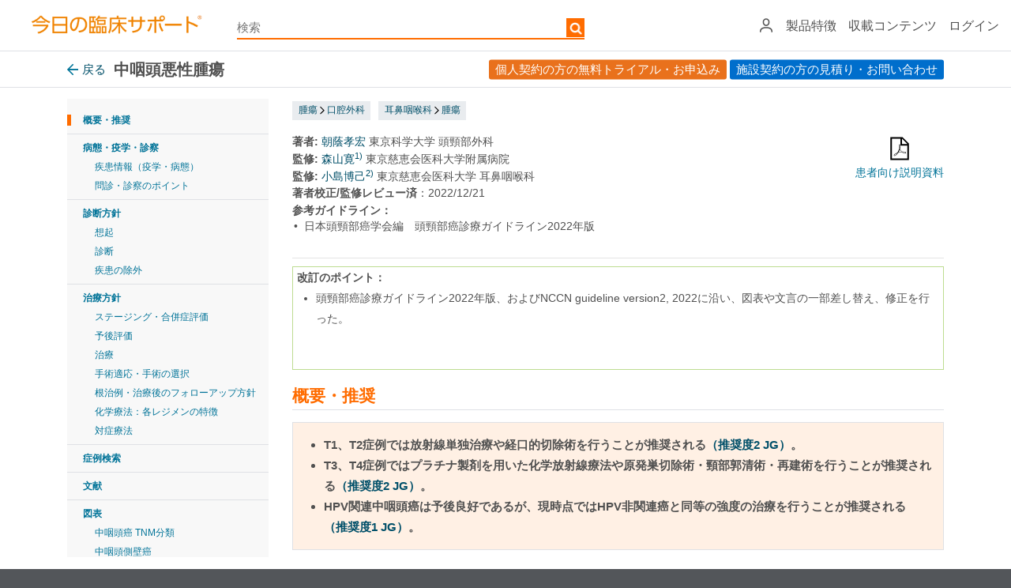

--- FILE ---
content_type: text/html; charset=utf-8
request_url: https://clinicalsup.jp/jpoc/contentpage.aspx?diseaseid=1863
body_size: 108954
content:


<!DOCTYPE html>
<html xmlns="http://www.w3.org/1999/xhtml">
    <script>
var doc = document.documentElement;
doc.setAttribute('data-useragent', navigator.userAgent);
</script>
<head><meta name="viewport" content="width=device-width, initial-scale=1" /><meta http-equiv="Content-Language" content="ja" /><meta http-equiv="Content-Type" content="text/html; charset=utf-8" /><meta http-equiv="Content-Style-Type" content="text/css" /><meta http-equiv="Content-Script-Type" content="text/javascript" /><meta http-equiv="pragma" content="no-cache" /><meta http-equiv="cache-control" content="no-cache" /><meta http-equiv="expires" content="0" /><meta name="tdm-reservation" content="1" /><meta name="tdm-policy" content="https://www.elsevier.com/tdm/tdmrep-policy.json" /><meta name="keywords" content="臨床,診察,EBM,症例,薬,検査,ハンドアウト,処方,今日の臨床,今日" /><link rel="stylesheet" type="text/css" href="/jpoc/common/css/base.css" />
    <!--<meta http-equiv="X-UA-Compatible" content="IE=8" /><script type="text/javascript">window.NREUM||(NREUM={});NREUM.info = {"beacon":"bam.nr-data.net","errorBeacon":"bam.nr-data.net","licenseKey":"NRJS-2401380daa6d3fb2e07","applicationID":"1481655706","transactionName":"ZFdXYEYEXxEDBUNbDl0ddGdkSlINDBJSXBVDU1JRGgRCEho=","queueTime":1,"applicationTime":836,"agent":"","atts":""}</script><script type="text/javascript">(window.NREUM||(NREUM={})).init={privacy:{cookies_enabled:true},ajax:{deny_list:["bam.nr-data.net"]},feature_flags:["soft_nav"],distributed_tracing:{enabled:true}};(window.NREUM||(NREUM={})).loader_config={agentID:"1588705637",accountID:"3142191",trustKey:"2038175",xpid:"VwcDU1daCRABUFlTAQQCUVQH",licenseKey:"NRJS-2401380daa6d3fb2e07",applicationID:"1481655706",browserID:"1588705637"};;/*! For license information please see nr-loader-spa-1.306.0.min.js.LICENSE.txt */
(()=>{var e,t,r={384:(e,t,r)=>{"use strict";r.d(t,{NT:()=>s,US:()=>u,Zm:()=>a,bQ:()=>d,dV:()=>c,pV:()=>l});var n=r(6154),i=r(1863),o=r(1910);const s={beacon:"bam.nr-data.net",errorBeacon:"bam.nr-data.net"};function a(){return n.gm.NREUM||(n.gm.NREUM={}),void 0===n.gm.newrelic&&(n.gm.newrelic=n.gm.NREUM),n.gm.NREUM}function c(){let e=a();return e.o||(e.o={ST:n.gm.setTimeout,SI:n.gm.setImmediate||n.gm.setInterval,CT:n.gm.clearTimeout,XHR:n.gm.XMLHttpRequest,REQ:n.gm.Request,EV:n.gm.Event,PR:n.gm.Promise,MO:n.gm.MutationObserver,FETCH:n.gm.fetch,WS:n.gm.WebSocket},(0,o.i)(...Object.values(e.o))),e}function d(e,t){let r=a();r.initializedAgents??={},t.initializedAt={ms:(0,i.t)(),date:new Date},r.initializedAgents[e]=t}function u(e,t){a()[e]=t}function l(){return function(){let e=a();const t=e.info||{};e.info={beacon:s.beacon,errorBeacon:s.errorBeacon,...t}}(),function(){let e=a();const t=e.init||{};e.init={...t}}(),c(),function(){let e=a();const t=e.loader_config||{};e.loader_config={...t}}(),a()}},782:(e,t,r)=>{"use strict";r.d(t,{T:()=>n});const n=r(860).K7.pageViewTiming},860:(e,t,r)=>{"use strict";r.d(t,{$J:()=>u,K7:()=>c,P3:()=>d,XX:()=>i,Yy:()=>a,df:()=>o,qY:()=>n,v4:()=>s});const n="events",i="jserrors",o="browser/blobs",s="rum",a="browser/logs",c={ajax:"ajax",genericEvents:"generic_events",jserrors:i,logging:"logging",metrics:"metrics",pageAction:"page_action",pageViewEvent:"page_view_event",pageViewTiming:"page_view_timing",sessionReplay:"session_replay",sessionTrace:"session_trace",softNav:"soft_navigations",spa:"spa"},d={[c.pageViewEvent]:1,[c.pageViewTiming]:2,[c.metrics]:3,[c.jserrors]:4,[c.spa]:5,[c.ajax]:6,[c.sessionTrace]:7,[c.softNav]:8,[c.sessionReplay]:9,[c.logging]:10,[c.genericEvents]:11},u={[c.pageViewEvent]:s,[c.pageViewTiming]:n,[c.ajax]:n,[c.spa]:n,[c.softNav]:n,[c.metrics]:i,[c.jserrors]:i,[c.sessionTrace]:o,[c.sessionReplay]:o,[c.logging]:a,[c.genericEvents]:"ins"}},944:(e,t,r)=>{"use strict";r.d(t,{R:()=>i});var n=r(3241);function i(e,t){"function"==typeof console.debug&&(console.debug("New Relic Warning: https://github.com/newrelic/newrelic-browser-agent/blob/main/docs/warning-codes.md#".concat(e),t),(0,n.W)({agentIdentifier:null,drained:null,type:"data",name:"warn",feature:"warn",data:{code:e,secondary:t}}))}},993:(e,t,r)=>{"use strict";r.d(t,{A$:()=>o,ET:()=>s,TZ:()=>a,p_:()=>i});var n=r(860);const i={ERROR:"ERROR",WARN:"WARN",INFO:"INFO",DEBUG:"DEBUG",TRACE:"TRACE"},o={OFF:0,ERROR:1,WARN:2,INFO:3,DEBUG:4,TRACE:5},s="log",a=n.K7.logging},1687:(e,t,r)=>{"use strict";r.d(t,{Ak:()=>d,Ze:()=>f,x3:()=>u});var n=r(3241),i=r(7836),o=r(3606),s=r(860),a=r(2646);const c={};function d(e,t){const r={staged:!1,priority:s.P3[t]||0};l(e),c[e].get(t)||c[e].set(t,r)}function u(e,t){e&&c[e]&&(c[e].get(t)&&c[e].delete(t),p(e,t,!1),c[e].size&&h(e))}function l(e){if(!e)throw new Error("agentIdentifier required");c[e]||(c[e]=new Map)}function f(e="",t="feature",r=!1){if(l(e),!e||!c[e].get(t)||r)return p(e,t);c[e].get(t).staged=!0,h(e)}function h(e){const t=Array.from(c[e]);t.every(([e,t])=>t.staged)&&(t.sort((e,t)=>e[1].priority-t[1].priority),t.forEach(([t])=>{c[e].delete(t),p(e,t)}))}function p(e,t,r=!0){const s=e?i.ee.get(e):i.ee,c=o.i.handlers;if(!s.aborted&&s.backlog&&c){if((0,n.W)({agentIdentifier:e,type:"lifecycle",name:"drain",feature:t}),r){const e=s.backlog[t],r=c[t];if(r){for(let t=0;e&&t<e.length;++t)g(e[t],r);Object.entries(r).forEach(([e,t])=>{Object.values(t||{}).forEach(t=>{t[0]?.on&&t[0]?.context()instanceof a.y&&t[0].on(e,t[1])})})}}s.isolatedBacklog||delete c[t],s.backlog[t]=null,s.emit("drain-"+t,[])}}function g(e,t){var r=e[1];Object.values(t[r]||{}).forEach(t=>{var r=e[0];if(t[0]===r){var n=t[1],i=e[3],o=e[2];n.apply(i,o)}})}},1741:(e,t,r)=>{"use strict";r.d(t,{W:()=>o});var n=r(944),i=r(4261);class o{#e(e,...t){if(this[e]!==o.prototype[e])return this[e](...t);(0,n.R)(35,e)}addPageAction(e,t){return this.#e(i.hG,e,t)}register(e){return this.#e(i.eY,e)}recordCustomEvent(e,t){return this.#e(i.fF,e,t)}setPageViewName(e,t){return this.#e(i.Fw,e,t)}setCustomAttribute(e,t,r){return this.#e(i.cD,e,t,r)}noticeError(e,t){return this.#e(i.o5,e,t)}setUserId(e){return this.#e(i.Dl,e)}setApplicationVersion(e){return this.#e(i.nb,e)}setErrorHandler(e){return this.#e(i.bt,e)}addRelease(e,t){return this.#e(i.k6,e,t)}log(e,t){return this.#e(i.$9,e,t)}start(){return this.#e(i.d3)}finished(e){return this.#e(i.BL,e)}recordReplay(){return this.#e(i.CH)}pauseReplay(){return this.#e(i.Tb)}addToTrace(e){return this.#e(i.U2,e)}setCurrentRouteName(e){return this.#e(i.PA,e)}interaction(e){return this.#e(i.dT,e)}wrapLogger(e,t,r){return this.#e(i.Wb,e,t,r)}measure(e,t){return this.#e(i.V1,e,t)}consent(e){return this.#e(i.Pv,e)}}},1863:(e,t,r)=>{"use strict";function n(){return Math.floor(performance.now())}r.d(t,{t:()=>n})},1910:(e,t,r)=>{"use strict";r.d(t,{i:()=>o});var n=r(944);const i=new Map;function o(...e){return e.every(e=>{if(i.has(e))return i.get(e);const t="function"==typeof e?e.toString():"",r=t.includes("[native code]"),o=t.includes("nrWrapper");return r||o||(0,n.R)(64,e?.name||t),i.set(e,r),r})}},2555:(e,t,r)=>{"use strict";r.d(t,{D:()=>a,f:()=>s});var n=r(384),i=r(8122);const o={beacon:n.NT.beacon,errorBeacon:n.NT.errorBeacon,licenseKey:void 0,applicationID:void 0,sa:void 0,queueTime:void 0,applicationTime:void 0,ttGuid:void 0,user:void 0,account:void 0,product:void 0,extra:void 0,jsAttributes:{},userAttributes:void 0,atts:void 0,transactionName:void 0,tNamePlain:void 0};function s(e){try{return!!e.licenseKey&&!!e.errorBeacon&&!!e.applicationID}catch(e){return!1}}const a=e=>(0,i.a)(e,o)},2614:(e,t,r)=>{"use strict";r.d(t,{BB:()=>s,H3:()=>n,g:()=>d,iL:()=>c,tS:()=>a,uh:()=>i,wk:()=>o});const n="NRBA",i="SESSION",o=144e5,s=18e5,a={STARTED:"session-started",PAUSE:"session-pause",RESET:"session-reset",RESUME:"session-resume",UPDATE:"session-update"},c={SAME_TAB:"same-tab",CROSS_TAB:"cross-tab"},d={OFF:0,FULL:1,ERROR:2}},2646:(e,t,r)=>{"use strict";r.d(t,{y:()=>n});class n{constructor(e){this.contextId=e}}},2843:(e,t,r)=>{"use strict";r.d(t,{G:()=>o,u:()=>i});var n=r(3878);function i(e,t=!1,r,i){(0,n.DD)("visibilitychange",function(){if(t)return void("hidden"===document.visibilityState&&e());e(document.visibilityState)},r,i)}function o(e,t,r){(0,n.sp)("pagehide",e,t,r)}},3241:(e,t,r)=>{"use strict";r.d(t,{W:()=>o});var n=r(6154);const i="newrelic";function o(e={}){try{n.gm.dispatchEvent(new CustomEvent(i,{detail:e}))}catch(e){}}},3304:(e,t,r)=>{"use strict";r.d(t,{A:()=>o});var n=r(7836);const i=()=>{const e=new WeakSet;return(t,r)=>{if("object"==typeof r&&null!==r){if(e.has(r))return;e.add(r)}return r}};function o(e){try{return JSON.stringify(e,i())??""}catch(e){try{n.ee.emit("internal-error",[e])}catch(e){}return""}}},3333:(e,t,r)=>{"use strict";r.d(t,{$v:()=>u,TZ:()=>n,Xh:()=>c,Zp:()=>i,kd:()=>d,mq:()=>a,nf:()=>s,qN:()=>o});const n=r(860).K7.genericEvents,i=["auxclick","click","copy","keydown","paste","scrollend"],o=["focus","blur"],s=4,a=1e3,c=2e3,d=["PageAction","UserAction","BrowserPerformance"],u={RESOURCES:"experimental.resources",REGISTER:"register"}},3434:(e,t,r)=>{"use strict";r.d(t,{Jt:()=>o,YM:()=>d});var n=r(7836),i=r(5607);const o="nr@original:".concat(i.W),s=50;var a=Object.prototype.hasOwnProperty,c=!1;function d(e,t){return e||(e=n.ee),r.inPlace=function(e,t,n,i,o){n||(n="");const s="-"===n.charAt(0);for(let a=0;a<t.length;a++){const c=t[a],d=e[c];l(d)||(e[c]=r(d,s?c+n:n,i,c,o))}},r.flag=o,r;function r(t,r,n,c,d){return l(t)?t:(r||(r=""),nrWrapper[o]=t,function(e,t,r){if(Object.defineProperty&&Object.keys)try{return Object.keys(e).forEach(function(r){Object.defineProperty(t,r,{get:function(){return e[r]},set:function(t){return e[r]=t,t}})}),t}catch(e){u([e],r)}for(var n in e)a.call(e,n)&&(t[n]=e[n])}(t,nrWrapper,e),nrWrapper);function nrWrapper(){var o,a,l,f;let h;try{a=this,o=[...arguments],l="function"==typeof n?n(o,a):n||{}}catch(t){u([t,"",[o,a,c],l],e)}i(r+"start",[o,a,c],l,d);const p=performance.now();let g;try{return f=t.apply(a,o),g=performance.now(),f}catch(e){throw g=performance.now(),i(r+"err",[o,a,e],l,d),h=e,h}finally{const e=g-p,t={start:p,end:g,duration:e,isLongTask:e>=s,methodName:c,thrownError:h};t.isLongTask&&i("long-task",[t,a],l,d),i(r+"end",[o,a,f],l,d)}}}function i(r,n,i,o){if(!c||t){var s=c;c=!0;try{e.emit(r,n,i,t,o)}catch(t){u([t,r,n,i],e)}c=s}}}function u(e,t){t||(t=n.ee);try{t.emit("internal-error",e)}catch(e){}}function l(e){return!(e&&"function"==typeof e&&e.apply&&!e[o])}},3606:(e,t,r)=>{"use strict";r.d(t,{i:()=>o});var n=r(9908);o.on=s;var i=o.handlers={};function o(e,t,r,o){s(o||n.d,i,e,t,r)}function s(e,t,r,i,o){o||(o="feature"),e||(e=n.d);var s=t[o]=t[o]||{};(s[r]=s[r]||[]).push([e,i])}},3738:(e,t,r)=>{"use strict";r.d(t,{He:()=>i,Kp:()=>a,Lc:()=>d,Rz:()=>u,TZ:()=>n,bD:()=>o,d3:()=>s,jx:()=>l,sl:()=>f,uP:()=>c});const n=r(860).K7.sessionTrace,i="bstResource",o="resource",s="-start",a="-end",c="fn"+s,d="fn"+a,u="pushState",l=1e3,f=3e4},3785:(e,t,r)=>{"use strict";r.d(t,{R:()=>c,b:()=>d});var n=r(9908),i=r(1863),o=r(860),s=r(3969),a=r(993);function c(e,t,r={},c=a.p_.INFO,d=!0,u,l=(0,i.t)()){(0,n.p)(s.xV,["API/logging/".concat(c.toLowerCase(),"/called")],void 0,o.K7.metrics,e),(0,n.p)(a.ET,[l,t,r,c,d,u],void 0,o.K7.logging,e)}function d(e){return"string"==typeof e&&Object.values(a.p_).some(t=>t===e.toUpperCase().trim())}},3878:(e,t,r)=>{"use strict";function n(e,t){return{capture:e,passive:!1,signal:t}}function i(e,t,r=!1,i){window.addEventListener(e,t,n(r,i))}function o(e,t,r=!1,i){document.addEventListener(e,t,n(r,i))}r.d(t,{DD:()=>o,jT:()=>n,sp:()=>i})},3962:(e,t,r)=>{"use strict";r.d(t,{AM:()=>s,O2:()=>l,OV:()=>o,Qu:()=>f,TZ:()=>c,ih:()=>h,pP:()=>a,t1:()=>u,tC:()=>i,wD:()=>d});var n=r(860);const i=["click","keydown","submit"],o="popstate",s="api",a="initialPageLoad",c=n.K7.softNav,d=5e3,u=500,l={INITIAL_PAGE_LOAD:"",ROUTE_CHANGE:1,UNSPECIFIED:2},f={INTERACTION:1,AJAX:2,CUSTOM_END:3,CUSTOM_TRACER:4},h={IP:"in progress",PF:"pending finish",FIN:"finished",CAN:"cancelled"}},3969:(e,t,r)=>{"use strict";r.d(t,{TZ:()=>n,XG:()=>a,rs:()=>i,xV:()=>s,z_:()=>o});const n=r(860).K7.metrics,i="sm",o="cm",s="storeSupportabilityMetrics",a="storeEventMetrics"},4234:(e,t,r)=>{"use strict";r.d(t,{W:()=>o});var n=r(7836),i=r(1687);class o{constructor(e,t){this.agentIdentifier=e,this.ee=n.ee.get(e),this.featureName=t,this.blocked=!1}deregisterDrain(){(0,i.x3)(this.agentIdentifier,this.featureName)}}},4261:(e,t,r)=>{"use strict";r.d(t,{$9:()=>u,BL:()=>c,CH:()=>p,Dl:()=>x,Fw:()=>w,PA:()=>v,Pl:()=>n,Pv:()=>A,Tb:()=>f,U2:()=>s,V1:()=>E,Wb:()=>T,bt:()=>y,cD:()=>b,d3:()=>R,dT:()=>d,eY:()=>g,fF:()=>h,hG:()=>o,hw:()=>i,k6:()=>a,nb:()=>m,o5:()=>l});const n="api-",i=n+"ixn-",o="addPageAction",s="addToTrace",a="addRelease",c="finished",d="interaction",u="log",l="noticeError",f="pauseReplay",h="recordCustomEvent",p="recordReplay",g="register",m="setApplicationVersion",v="setCurrentRouteName",b="setCustomAttribute",y="setErrorHandler",w="setPageViewName",x="setUserId",R="start",T="wrapLogger",E="measure",A="consent"},4387:(e,t,r)=>{"use strict";function n(e={}){return!(!e.id||!e.name)}function i(e){return"string"==typeof e&&e.trim().length<501||"number"==typeof e}function o(e,t){if(2!==t?.harvestEndpointVersion)return{};const r=t.agentRef.runtime.appMetadata.agents[0].entityGuid;return n(e)?{"source.id":e.id,"source.name":e.name,"source.type":e.type,"parent.id":e.parent?.id||r}:{"entity.guid":r,appId:t.agentRef.info.applicationID}}r.d(t,{Ux:()=>o,c7:()=>n,yo:()=>i})},5205:(e,t,r)=>{"use strict";r.d(t,{j:()=>_});var n=r(384),i=r(1741);var o=r(2555),s=r(3333);const a=e=>{if(!e||"string"!=typeof e)return!1;try{document.createDocumentFragment().querySelector(e)}catch{return!1}return!0};var c=r(2614),d=r(944),u=r(8122);const l="[data-nr-mask]",f=e=>(0,u.a)(e,(()=>{const e={feature_flags:[],experimental:{allow_registered_children:!1,resources:!1},mask_selector:"*",block_selector:"[data-nr-block]",mask_input_options:{color:!1,date:!1,"datetime-local":!1,email:!1,month:!1,number:!1,range:!1,search:!1,tel:!1,text:!1,time:!1,url:!1,week:!1,textarea:!1,select:!1,password:!0}};return{ajax:{deny_list:void 0,block_internal:!0,enabled:!0,autoStart:!0},api:{get allow_registered_children(){return e.feature_flags.includes(s.$v.REGISTER)||e.experimental.allow_registered_children},set allow_registered_children(t){e.experimental.allow_registered_children=t},duplicate_registered_data:!1},browser_consent_mode:{enabled:!1},distributed_tracing:{enabled:void 0,exclude_newrelic_header:void 0,cors_use_newrelic_header:void 0,cors_use_tracecontext_headers:void 0,allowed_origins:void 0},get feature_flags(){return e.feature_flags},set feature_flags(t){e.feature_flags=t},generic_events:{enabled:!0,autoStart:!0},harvest:{interval:30},jserrors:{enabled:!0,autoStart:!0},logging:{enabled:!0,autoStart:!0},metrics:{enabled:!0,autoStart:!0},obfuscate:void 0,page_action:{enabled:!0},page_view_event:{enabled:!0,autoStart:!0},page_view_timing:{enabled:!0,autoStart:!0},performance:{capture_marks:!1,capture_measures:!1,capture_detail:!0,resources:{get enabled(){return e.feature_flags.includes(s.$v.RESOURCES)||e.experimental.resources},set enabled(t){e.experimental.resources=t},asset_types:[],first_party_domains:[],ignore_newrelic:!0}},privacy:{cookies_enabled:!0},proxy:{assets:void 0,beacon:void 0},session:{expiresMs:c.wk,inactiveMs:c.BB},session_replay:{autoStart:!0,enabled:!1,preload:!1,sampling_rate:10,error_sampling_rate:100,collect_fonts:!1,inline_images:!1,fix_stylesheets:!0,mask_all_inputs:!0,get mask_text_selector(){return e.mask_selector},set mask_text_selector(t){a(t)?e.mask_selector="".concat(t,",").concat(l):""===t||null===t?e.mask_selector=l:(0,d.R)(5,t)},get block_class(){return"nr-block"},get ignore_class(){return"nr-ignore"},get mask_text_class(){return"nr-mask"},get block_selector(){return e.block_selector},set block_selector(t){a(t)?e.block_selector+=",".concat(t):""!==t&&(0,d.R)(6,t)},get mask_input_options(){return e.mask_input_options},set mask_input_options(t){t&&"object"==typeof t?e.mask_input_options={...t,password:!0}:(0,d.R)(7,t)}},session_trace:{enabled:!0,autoStart:!0},soft_navigations:{enabled:!0,autoStart:!0},spa:{enabled:!0,autoStart:!0},ssl:void 0,user_actions:{enabled:!0,elementAttributes:["id","className","tagName","type"]}}})());var h=r(6154),p=r(9324);let g=0;const m={buildEnv:p.F3,distMethod:p.Xs,version:p.xv,originTime:h.WN},v={consented:!1},b={appMetadata:{},get consented(){return this.session?.state?.consent||v.consented},set consented(e){v.consented=e},customTransaction:void 0,denyList:void 0,disabled:!1,harvester:void 0,isolatedBacklog:!1,isRecording:!1,loaderType:void 0,maxBytes:3e4,obfuscator:void 0,onerror:void 0,ptid:void 0,releaseIds:{},session:void 0,timeKeeper:void 0,registeredEntities:[],jsAttributesMetadata:{bytes:0},get harvestCount(){return++g}},y=e=>{const t=(0,u.a)(e,b),r=Object.keys(m).reduce((e,t)=>(e[t]={value:m[t],writable:!1,configurable:!0,enumerable:!0},e),{});return Object.defineProperties(t,r)};var w=r(5701);const x=e=>{const t=e.startsWith("http");e+="/",r.p=t?e:"https://"+e};var R=r(7836),T=r(3241);const E={accountID:void 0,trustKey:void 0,agentID:void 0,licenseKey:void 0,applicationID:void 0,xpid:void 0},A=e=>(0,u.a)(e,E),S=new Set;function _(e,t={},r,s){let{init:a,info:c,loader_config:d,runtime:u={},exposed:l=!0}=t;if(!c){const e=(0,n.pV)();a=e.init,c=e.info,d=e.loader_config}e.init=f(a||{}),e.loader_config=A(d||{}),c.jsAttributes??={},h.bv&&(c.jsAttributes.isWorker=!0),e.info=(0,o.D)(c);const p=e.init,g=[c.beacon,c.errorBeacon];S.has(e.agentIdentifier)||(p.proxy.assets&&(x(p.proxy.assets),g.push(p.proxy.assets)),p.proxy.beacon&&g.push(p.proxy.beacon),e.beacons=[...g],function(e){const t=(0,n.pV)();Object.getOwnPropertyNames(i.W.prototype).forEach(r=>{const n=i.W.prototype[r];if("function"!=typeof n||"constructor"===n)return;let o=t[r];e[r]&&!1!==e.exposed&&"micro-agent"!==e.runtime?.loaderType&&(t[r]=(...t)=>{const n=e[r](...t);return o?o(...t):n})})}(e),(0,n.US)("activatedFeatures",w.B),e.runSoftNavOverSpa&&=!0===p.soft_navigations.enabled&&p.feature_flags.includes("soft_nav")),u.denyList=[...p.ajax.deny_list||[],...p.ajax.block_internal?g:[]],u.ptid=e.agentIdentifier,u.loaderType=r,e.runtime=y(u),S.has(e.agentIdentifier)||(e.ee=R.ee.get(e.agentIdentifier),e.exposed=l,(0,T.W)({agentIdentifier:e.agentIdentifier,drained:!!w.B?.[e.agentIdentifier],type:"lifecycle",name:"initialize",feature:void 0,data:e.config})),S.add(e.agentIdentifier)}},5270:(e,t,r)=>{"use strict";r.d(t,{Aw:()=>s,SR:()=>o,rF:()=>a});var n=r(384),i=r(7767);function o(e){return!!(0,n.dV)().o.MO&&(0,i.V)(e)&&!0===e?.session_trace.enabled}function s(e){return!0===e?.session_replay.preload&&o(e)}function a(e,t){try{if("string"==typeof t?.type){if("password"===t.type.toLowerCase())return"*".repeat(e?.length||0);if(void 0!==t?.dataset?.nrUnmask||t?.classList?.contains("nr-unmask"))return e}}catch(e){}return"string"==typeof e?e.replace(/[\S]/g,"*"):"*".repeat(e?.length||0)}},5289:(e,t,r)=>{"use strict";r.d(t,{GG:()=>s,Qr:()=>c,sB:()=>a});var n=r(3878),i=r(6389);function o(){return"undefined"==typeof document||"complete"===document.readyState}function s(e,t){if(o())return e();const r=(0,i.J)(e),s=setInterval(()=>{o()&&(clearInterval(s),r())},500);(0,n.sp)("load",r,t)}function a(e){if(o())return e();(0,n.DD)("DOMContentLoaded",e)}function c(e){if(o())return e();(0,n.sp)("popstate",e)}},5607:(e,t,r)=>{"use strict";r.d(t,{W:()=>n});const n=(0,r(9566).bz)()},5701:(e,t,r)=>{"use strict";r.d(t,{B:()=>o,t:()=>s});var n=r(3241);const i=new Set,o={};function s(e,t){const r=t.agentIdentifier;o[r]??={},e&&"object"==typeof e&&(i.has(r)||(t.ee.emit("rumresp",[e]),o[r]=e,i.add(r),(0,n.W)({agentIdentifier:r,loaded:!0,drained:!0,type:"lifecycle",name:"load",feature:void 0,data:e})))}},6154:(e,t,r)=>{"use strict";r.d(t,{A4:()=>a,OF:()=>u,RI:()=>i,WN:()=>h,bv:()=>o,eN:()=>p,gm:()=>s,lR:()=>f,m:()=>d,mw:()=>c,sb:()=>l});var n=r(1863);const i="undefined"!=typeof window&&!!window.document,o="undefined"!=typeof WorkerGlobalScope&&("undefined"!=typeof self&&self instanceof WorkerGlobalScope&&self.navigator instanceof WorkerNavigator||"undefined"!=typeof globalThis&&globalThis instanceof WorkerGlobalScope&&globalThis.navigator instanceof WorkerNavigator),s=i?window:"undefined"!=typeof WorkerGlobalScope&&("undefined"!=typeof self&&self instanceof WorkerGlobalScope&&self||"undefined"!=typeof globalThis&&globalThis instanceof WorkerGlobalScope&&globalThis),a="complete"===s?.document?.readyState,c=Boolean("hidden"===s?.document?.visibilityState),d=""+s?.location,u=/iPad|iPhone|iPod/.test(s.navigator?.userAgent),l=u&&"undefined"==typeof SharedWorker,f=(()=>{const e=s.navigator?.userAgent?.match(/Firefox[/\s](\d+\.\d+)/);return Array.isArray(e)&&e.length>=2?+e[1]:0})(),h=Date.now()-(0,n.t)(),p=()=>"undefined"!=typeof PerformanceNavigationTiming&&s?.performance?.getEntriesByType("navigation")?.[0]?.responseStart},6344:(e,t,r)=>{"use strict";r.d(t,{BB:()=>u,Qb:()=>l,TZ:()=>i,Ug:()=>s,Vh:()=>o,_s:()=>a,bc:()=>d,yP:()=>c});var n=r(2614);const i=r(860).K7.sessionReplay,o="errorDuringReplay",s=.12,a={DomContentLoaded:0,Load:1,FullSnapshot:2,IncrementalSnapshot:3,Meta:4,Custom:5},c={[n.g.ERROR]:15e3,[n.g.FULL]:3e5,[n.g.OFF]:0},d={RESET:{message:"Session was reset",sm:"Reset"},IMPORT:{message:"Recorder failed to import",sm:"Import"},TOO_MANY:{message:"429: Too Many Requests",sm:"Too-Many"},TOO_BIG:{message:"Payload was too large",sm:"Too-Big"},CROSS_TAB:{message:"Session Entity was set to OFF on another tab",sm:"Cross-Tab"},ENTITLEMENTS:{message:"Session Replay is not allowed and will not be started",sm:"Entitlement"}},u=5e3,l={API:"api",RESUME:"resume",SWITCH_TO_FULL:"switchToFull",INITIALIZE:"initialize",PRELOAD:"preload"}},6389:(e,t,r)=>{"use strict";function n(e,t=500,r={}){const n=r?.leading||!1;let i;return(...r)=>{n&&void 0===i&&(e.apply(this,r),i=setTimeout(()=>{i=clearTimeout(i)},t)),n||(clearTimeout(i),i=setTimeout(()=>{e.apply(this,r)},t))}}function i(e){let t=!1;return(...r)=>{t||(t=!0,e.apply(this,r))}}r.d(t,{J:()=>i,s:()=>n})},6630:(e,t,r)=>{"use strict";r.d(t,{T:()=>n});const n=r(860).K7.pageViewEvent},6774:(e,t,r)=>{"use strict";r.d(t,{T:()=>n});const n=r(860).K7.jserrors},7295:(e,t,r)=>{"use strict";r.d(t,{Xv:()=>s,gX:()=>i,iW:()=>o});var n=[];function i(e){if(!e||o(e))return!1;if(0===n.length)return!0;for(var t=0;t<n.length;t++){var r=n[t];if("*"===r.hostname)return!1;if(a(r.hostname,e.hostname)&&c(r.pathname,e.pathname))return!1}return!0}function o(e){return void 0===e.hostname}function s(e){if(n=[],e&&e.length)for(var t=0;t<e.length;t++){let r=e[t];if(!r)continue;0===r.indexOf("http://")?r=r.substring(7):0===r.indexOf("https://")&&(r=r.substring(8));const i=r.indexOf("/");let o,s;i>0?(o=r.substring(0,i),s=r.substring(i)):(o=r,s="");let[a]=o.split(":");n.push({hostname:a,pathname:s})}}function a(e,t){return!(e.length>t.length)&&t.indexOf(e)===t.length-e.length}function c(e,t){return 0===e.indexOf("/")&&(e=e.substring(1)),0===t.indexOf("/")&&(t=t.substring(1)),""===e||e===t}},7378:(e,t,r)=>{"use strict";r.d(t,{$p:()=>R,BR:()=>b,Kp:()=>x,L3:()=>y,Lc:()=>c,NC:()=>o,SG:()=>u,TZ:()=>i,U6:()=>p,UT:()=>m,d3:()=>w,dT:()=>f,e5:()=>E,gx:()=>v,l9:()=>l,oW:()=>h,op:()=>g,rw:()=>d,tH:()=>A,uP:()=>a,wW:()=>T,xq:()=>s});var n=r(384);const i=r(860).K7.spa,o=["click","submit","keypress","keydown","keyup","change"],s=999,a="fn-start",c="fn-end",d="cb-start",u="api-ixn-",l="remaining",f="interaction",h="spaNode",p="jsonpNode",g="fetch-start",m="fetch-done",v="fetch-body-",b="jsonp-end",y=(0,n.dV)().o.ST,w="-start",x="-end",R="-body",T="cb"+x,E="jsTime",A="fetch"},7485:(e,t,r)=>{"use strict";r.d(t,{D:()=>i});var n=r(6154);function i(e){if(0===(e||"").indexOf("data:"))return{protocol:"data"};try{const t=new URL(e,location.href),r={port:t.port,hostname:t.hostname,pathname:t.pathname,search:t.search,protocol:t.protocol.slice(0,t.protocol.indexOf(":")),sameOrigin:t.protocol===n.gm?.location?.protocol&&t.host===n.gm?.location?.host};return r.port&&""!==r.port||("http:"===t.protocol&&(r.port="80"),"https:"===t.protocol&&(r.port="443")),r.pathname&&""!==r.pathname?r.pathname.startsWith("/")||(r.pathname="/".concat(r.pathname)):r.pathname="/",r}catch(e){return{}}}},7699:(e,t,r)=>{"use strict";r.d(t,{It:()=>o,KC:()=>a,No:()=>i,qh:()=>s});var n=r(860);const i=16e3,o=1e6,s="SESSION_ERROR",a={[n.K7.logging]:!0,[n.K7.genericEvents]:!1,[n.K7.jserrors]:!1,[n.K7.ajax]:!1}},7767:(e,t,r)=>{"use strict";r.d(t,{V:()=>i});var n=r(6154);const i=e=>n.RI&&!0===e?.privacy.cookies_enabled},7836:(e,t,r)=>{"use strict";r.d(t,{P:()=>a,ee:()=>c});var n=r(384),i=r(8990),o=r(2646),s=r(5607);const a="nr@context:".concat(s.W),c=function e(t,r){var n={},s={},u={},l=!1;try{l=16===r.length&&d.initializedAgents?.[r]?.runtime.isolatedBacklog}catch(e){}var f={on:p,addEventListener:p,removeEventListener:function(e,t){var r=n[e];if(!r)return;for(var i=0;i<r.length;i++)r[i]===t&&r.splice(i,1)},emit:function(e,r,n,i,o){!1!==o&&(o=!0);if(c.aborted&&!i)return;t&&o&&t.emit(e,r,n);var a=h(n);g(e).forEach(e=>{e.apply(a,r)});var d=v()[s[e]];d&&d.push([f,e,r,a]);return a},get:m,listeners:g,context:h,buffer:function(e,t){const r=v();if(t=t||"feature",f.aborted)return;Object.entries(e||{}).forEach(([e,n])=>{s[n]=t,t in r||(r[t]=[])})},abort:function(){f._aborted=!0,Object.keys(f.backlog).forEach(e=>{delete f.backlog[e]})},isBuffering:function(e){return!!v()[s[e]]},debugId:r,backlog:l?{}:t&&"object"==typeof t.backlog?t.backlog:{},isolatedBacklog:l};return Object.defineProperty(f,"aborted",{get:()=>{let e=f._aborted||!1;return e||(t&&(e=t.aborted),e)}}),f;function h(e){return e&&e instanceof o.y?e:e?(0,i.I)(e,a,()=>new o.y(a)):new o.y(a)}function p(e,t){n[e]=g(e).concat(t)}function g(e){return n[e]||[]}function m(t){return u[t]=u[t]||e(f,t)}function v(){return f.backlog}}(void 0,"globalEE"),d=(0,n.Zm)();d.ee||(d.ee=c)},8122:(e,t,r)=>{"use strict";r.d(t,{a:()=>i});var n=r(944);function i(e,t){try{if(!e||"object"!=typeof e)return(0,n.R)(3);if(!t||"object"!=typeof t)return(0,n.R)(4);const r=Object.create(Object.getPrototypeOf(t),Object.getOwnPropertyDescriptors(t)),o=0===Object.keys(r).length?e:r;for(let s in o)if(void 0!==e[s])try{if(null===e[s]){r[s]=null;continue}Array.isArray(e[s])&&Array.isArray(t[s])?r[s]=Array.from(new Set([...e[s],...t[s]])):"object"==typeof e[s]&&"object"==typeof t[s]?r[s]=i(e[s],t[s]):r[s]=e[s]}catch(e){r[s]||(0,n.R)(1,e)}return r}catch(e){(0,n.R)(2,e)}}},8139:(e,t,r)=>{"use strict";r.d(t,{u:()=>f});var n=r(7836),i=r(3434),o=r(8990),s=r(6154);const a={},c=s.gm.XMLHttpRequest,d="addEventListener",u="removeEventListener",l="nr@wrapped:".concat(n.P);function f(e){var t=function(e){return(e||n.ee).get("events")}(e);if(a[t.debugId]++)return t;a[t.debugId]=1;var r=(0,i.YM)(t,!0);function f(e){r.inPlace(e,[d,u],"-",p)}function p(e,t){return e[1]}return"getPrototypeOf"in Object&&(s.RI&&h(document,f),c&&h(c.prototype,f),h(s.gm,f)),t.on(d+"-start",function(e,t){var n=e[1];if(null!==n&&("function"==typeof n||"object"==typeof n)&&"newrelic"!==e[0]){var i=(0,o.I)(n,l,function(){var e={object:function(){if("function"!=typeof n.handleEvent)return;return n.handleEvent.apply(n,arguments)},function:n}[typeof n];return e?r(e,"fn-",null,e.name||"anonymous"):n});this.wrapped=e[1]=i}}),t.on(u+"-start",function(e){e[1]=this.wrapped||e[1]}),t}function h(e,t,...r){let n=e;for(;"object"==typeof n&&!Object.prototype.hasOwnProperty.call(n,d);)n=Object.getPrototypeOf(n);n&&t(n,...r)}},8374:(e,t,r)=>{r.nc=(()=>{try{return document?.currentScript?.nonce}catch(e){}return""})()},8990:(e,t,r)=>{"use strict";r.d(t,{I:()=>i});var n=Object.prototype.hasOwnProperty;function i(e,t,r){if(n.call(e,t))return e[t];var i=r();if(Object.defineProperty&&Object.keys)try{return Object.defineProperty(e,t,{value:i,writable:!0,enumerable:!1}),i}catch(e){}return e[t]=i,i}},9300:(e,t,r)=>{"use strict";r.d(t,{T:()=>n});const n=r(860).K7.ajax},9324:(e,t,r)=>{"use strict";r.d(t,{AJ:()=>s,F3:()=>i,Xs:()=>o,Yq:()=>a,xv:()=>n});const n="1.306.0",i="PROD",o="CDN",s="@newrelic/rrweb",a="1.0.1"},9566:(e,t,r)=>{"use strict";r.d(t,{LA:()=>a,ZF:()=>c,bz:()=>s,el:()=>d});var n=r(6154);const i="xxxxxxxx-xxxx-4xxx-yxxx-xxxxxxxxxxxx";function o(e,t){return e?15&e[t]:16*Math.random()|0}function s(){const e=n.gm?.crypto||n.gm?.msCrypto;let t,r=0;return e&&e.getRandomValues&&(t=e.getRandomValues(new Uint8Array(30))),i.split("").map(e=>"x"===e?o(t,r++).toString(16):"y"===e?(3&o()|8).toString(16):e).join("")}function a(e){const t=n.gm?.crypto||n.gm?.msCrypto;let r,i=0;t&&t.getRandomValues&&(r=t.getRandomValues(new Uint8Array(e)));const s=[];for(var a=0;a<e;a++)s.push(o(r,i++).toString(16));return s.join("")}function c(){return a(16)}function d(){return a(32)}},9908:(e,t,r)=>{"use strict";r.d(t,{d:()=>n,p:()=>i});var n=r(7836).ee.get("handle");function i(e,t,r,i,o){o?(o.buffer([e],i),o.emit(e,t,r)):(n.buffer([e],i),n.emit(e,t,r))}}},n={};function i(e){var t=n[e];if(void 0!==t)return t.exports;var o=n[e]={exports:{}};return r[e](o,o.exports,i),o.exports}i.m=r,i.d=(e,t)=>{for(var r in t)i.o(t,r)&&!i.o(e,r)&&Object.defineProperty(e,r,{enumerable:!0,get:t[r]})},i.f={},i.e=e=>Promise.all(Object.keys(i.f).reduce((t,r)=>(i.f[r](e,t),t),[])),i.u=e=>({212:"nr-spa-compressor",249:"nr-spa-recorder",478:"nr-spa"}[e]+"-1.306.0.min.js"),i.o=(e,t)=>Object.prototype.hasOwnProperty.call(e,t),e={},t="NRBA-1.306.0.PROD:",i.l=(r,n,o,s)=>{if(e[r])e[r].push(n);else{var a,c;if(void 0!==o)for(var d=document.getElementsByTagName("script"),u=0;u<d.length;u++){var l=d[u];if(l.getAttribute("src")==r||l.getAttribute("data-webpack")==t+o){a=l;break}}if(!a){c=!0;var f={478:"sha512-aOsrvCAZ97m4mi9/Q4P4Dl7seaB7sOFJOs8qmPK71B7CWoc9bXc5a5319PV5PSQ3SmEq++JW0qpaiKWV7MTLEg==",249:"sha512-nPxm1wa+eWrD9VPj39BAOPa200tURpQREipOlSDpePq/R8Y4hd4lO6tDy6C/6jm/J54CUHnLYeGyLZ/GIlo7gg==",212:"sha512-zcA2FBsG3fy6K+G9+4J1T2M6AmHuICGsq35BrGWu1rmRJwYBUqdOhAAxJkXYpoBy/9vKZ7LBcGpOEjABpjEWCQ=="};(a=document.createElement("script")).charset="utf-8",i.nc&&a.setAttribute("nonce",i.nc),a.setAttribute("data-webpack",t+o),a.src=r,0!==a.src.indexOf(window.location.origin+"/")&&(a.crossOrigin="anonymous"),f[s]&&(a.integrity=f[s])}e[r]=[n];var h=(t,n)=>{a.onerror=a.onload=null,clearTimeout(p);var i=e[r];if(delete e[r],a.parentNode&&a.parentNode.removeChild(a),i&&i.forEach(e=>e(n)),t)return t(n)},p=setTimeout(h.bind(null,void 0,{type:"timeout",target:a}),12e4);a.onerror=h.bind(null,a.onerror),a.onload=h.bind(null,a.onload),c&&document.head.appendChild(a)}},i.r=e=>{"undefined"!=typeof Symbol&&Symbol.toStringTag&&Object.defineProperty(e,Symbol.toStringTag,{value:"Module"}),Object.defineProperty(e,"__esModule",{value:!0})},i.p="https://js-agent.newrelic.com/",(()=>{var e={38:0,788:0};i.f.j=(t,r)=>{var n=i.o(e,t)?e[t]:void 0;if(0!==n)if(n)r.push(n[2]);else{var o=new Promise((r,i)=>n=e[t]=[r,i]);r.push(n[2]=o);var s=i.p+i.u(t),a=new Error;i.l(s,r=>{if(i.o(e,t)&&(0!==(n=e[t])&&(e[t]=void 0),n)){var o=r&&("load"===r.type?"missing":r.type),s=r&&r.target&&r.target.src;a.message="Loading chunk "+t+" failed: ("+o+": "+s+")",a.name="ChunkLoadError",a.type=o,a.request=s,n[1](a)}},"chunk-"+t,t)}};var t=(t,r)=>{var n,o,[s,a,c]=r,d=0;if(s.some(t=>0!==e[t])){for(n in a)i.o(a,n)&&(i.m[n]=a[n]);if(c)c(i)}for(t&&t(r);d<s.length;d++)o=s[d],i.o(e,o)&&e[o]&&e[o][0](),e[o]=0},r=self["webpackChunk:NRBA-1.306.0.PROD"]=self["webpackChunk:NRBA-1.306.0.PROD"]||[];r.forEach(t.bind(null,0)),r.push=t.bind(null,r.push.bind(r))})(),(()=>{"use strict";i(8374);var e=i(9566),t=i(1741);class r extends t.W{agentIdentifier=(0,e.LA)(16)}var n=i(860);const o=Object.values(n.K7);var s=i(5205);var a=i(9908),c=i(1863),d=i(4261),u=i(3241),l=i(944),f=i(5701),h=i(3969);function p(e,t,i,o){const s=o||i;!s||s[e]&&s[e]!==r.prototype[e]||(s[e]=function(){(0,a.p)(h.xV,["API/"+e+"/called"],void 0,n.K7.metrics,i.ee),(0,u.W)({agentIdentifier:i.agentIdentifier,drained:!!f.B?.[i.agentIdentifier],type:"data",name:"api",feature:d.Pl+e,data:{}});try{return t.apply(this,arguments)}catch(e){(0,l.R)(23,e)}})}function g(e,t,r,n,i){const o=e.info;null===r?delete o.jsAttributes[t]:o.jsAttributes[t]=r,(i||null===r)&&(0,a.p)(d.Pl+n,[(0,c.t)(),t,r],void 0,"session",e.ee)}var m=i(1687),v=i(4234),b=i(5289),y=i(6154),w=i(5270),x=i(7767),R=i(6389),T=i(7699);class E extends v.W{constructor(e,t){super(e.agentIdentifier,t),this.agentRef=e,this.abortHandler=void 0,this.featAggregate=void 0,this.loadedSuccessfully=void 0,this.onAggregateImported=new Promise(e=>{this.loadedSuccessfully=e}),this.deferred=Promise.resolve(),!1===e.init[this.featureName].autoStart?this.deferred=new Promise((t,r)=>{this.ee.on("manual-start-all",(0,R.J)(()=>{(0,m.Ak)(e.agentIdentifier,this.featureName),t()}))}):(0,m.Ak)(e.agentIdentifier,t)}importAggregator(e,t,r={}){if(this.featAggregate)return;const n=async()=>{let n;await this.deferred;try{if((0,x.V)(e.init)){const{setupAgentSession:t}=await i.e(478).then(i.bind(i,8766));n=t(e)}}catch(e){(0,l.R)(20,e),this.ee.emit("internal-error",[e]),(0,a.p)(T.qh,[e],void 0,this.featureName,this.ee)}try{if(!this.#t(this.featureName,n,e.init))return(0,m.Ze)(this.agentIdentifier,this.featureName),void this.loadedSuccessfully(!1);const{Aggregate:i}=await t();this.featAggregate=new i(e,r),e.runtime.harvester.initializedAggregates.push(this.featAggregate),this.loadedSuccessfully(!0)}catch(e){(0,l.R)(34,e),this.abortHandler?.(),(0,m.Ze)(this.agentIdentifier,this.featureName,!0),this.loadedSuccessfully(!1),this.ee&&this.ee.abort()}};y.RI?(0,b.GG)(()=>n(),!0):n()}#t(e,t,r){if(this.blocked)return!1;switch(e){case n.K7.sessionReplay:return(0,w.SR)(r)&&!!t;case n.K7.sessionTrace:return!!t;default:return!0}}}var A=i(6630),S=i(2614);class _ extends E{static featureName=A.T;constructor(e){var t;super(e,A.T),this.setupInspectionEvents(e.agentIdentifier),t=e,p(d.Fw,function(e,r){"string"==typeof e&&("/"!==e.charAt(0)&&(e="/"+e),t.runtime.customTransaction=(r||"http://custom.transaction")+e,(0,a.p)(d.Pl+d.Fw,[(0,c.t)()],void 0,void 0,t.ee))},t),this.importAggregator(e,()=>i.e(478).then(i.bind(i,2467)))}setupInspectionEvents(e){const t=(t,r)=>{t&&(0,u.W)({agentIdentifier:e,timeStamp:t.timeStamp,loaded:"complete"===t.target.readyState,type:"window",name:r,data:t.target.location+""})};(0,b.sB)(e=>{t(e,"DOMContentLoaded")}),(0,b.GG)(e=>{t(e,"load")}),(0,b.Qr)(e=>{t(e,"navigate")}),this.ee.on(S.tS.UPDATE,(t,r)=>{(0,u.W)({agentIdentifier:e,type:"lifecycle",name:"session",data:r})})}}var O=i(384);var N=i(2843),I=i(782);class P extends E{static featureName=I.T;constructor(e){super(e,I.T),y.RI&&((0,N.u)(()=>(0,a.p)("docHidden",[(0,c.t)()],void 0,I.T,this.ee),!0),(0,N.G)(()=>(0,a.p)("winPagehide",[(0,c.t)()],void 0,I.T,this.ee)),this.importAggregator(e,()=>i.e(478).then(i.bind(i,9917))))}}class j extends E{static featureName=h.TZ;constructor(e){super(e,h.TZ),y.RI&&document.addEventListener("securitypolicyviolation",e=>{(0,a.p)(h.xV,["Generic/CSPViolation/Detected"],void 0,this.featureName,this.ee)}),this.importAggregator(e,()=>i.e(478).then(i.bind(i,6555)))}}var k=i(6774),C=i(3878),D=i(3304);class L{constructor(e,t,r,n,i){this.name="UncaughtError",this.message="string"==typeof e?e:(0,D.A)(e),this.sourceURL=t,this.line=r,this.column=n,this.__newrelic=i}}function M(e){return K(e)?e:new L(void 0!==e?.message?e.message:e,e?.filename||e?.sourceURL,e?.lineno||e?.line,e?.colno||e?.col,e?.__newrelic,e?.cause)}function H(e){const t="Unhandled Promise Rejection: ";if(!e?.reason)return;if(K(e.reason)){try{e.reason.message.startsWith(t)||(e.reason.message=t+e.reason.message)}catch(e){}return M(e.reason)}const r=M(e.reason);return(r.message||"").startsWith(t)||(r.message=t+r.message),r}function B(e){if(e.error instanceof SyntaxError&&!/:\d+$/.test(e.error.stack?.trim())){const t=new L(e.message,e.filename,e.lineno,e.colno,e.error.__newrelic,e.cause);return t.name=SyntaxError.name,t}return K(e.error)?e.error:M(e)}function K(e){return e instanceof Error&&!!e.stack}function W(e,t,r,i,o=(0,c.t)()){"string"==typeof e&&(e=new Error(e)),(0,a.p)("err",[e,o,!1,t,r.runtime.isRecording,void 0,i],void 0,n.K7.jserrors,r.ee),(0,a.p)("uaErr",[],void 0,n.K7.genericEvents,r.ee)}var U=i(4387),F=i(993),V=i(3785);function G(e,{customAttributes:t={},level:r=F.p_.INFO}={},n,i,o=(0,c.t)()){(0,V.R)(n.ee,e,t,r,!1,i,o)}function z(e,t,r,i,o=(0,c.t)()){(0,a.p)(d.Pl+d.hG,[o,e,t,i],void 0,n.K7.genericEvents,r.ee)}function Z(e,t,r,i,o=(0,c.t)()){const{start:s,end:u,customAttributes:f}=t||{},h={customAttributes:f||{}};if("object"!=typeof h.customAttributes||"string"!=typeof e||0===e.length)return void(0,l.R)(57);const p=(e,t)=>null==e?t:"number"==typeof e?e:e instanceof PerformanceMark?e.startTime:Number.NaN;if(h.start=p(s,0),h.end=p(u,o),Number.isNaN(h.start)||Number.isNaN(h.end))(0,l.R)(57);else{if(h.duration=h.end-h.start,!(h.duration<0))return(0,a.p)(d.Pl+d.V1,[h,e,i],void 0,n.K7.genericEvents,r.ee),h;(0,l.R)(58)}}function q(e,t={},r,i,o=(0,c.t)()){(0,a.p)(d.Pl+d.fF,[o,e,t,i],void 0,n.K7.genericEvents,r.ee)}function X(e){p(d.eY,function(t){return Y(e,t)},e)}function Y(e,t,r){const i={};(0,l.R)(54,"newrelic.register"),t||={},t.type="MFE",t.licenseKey||=e.info.licenseKey,t.blocked=!1,t.parent=r||{};let o=()=>{};const s=e.runtime.registeredEntities,d=s.find(({metadata:{target:{id:e,name:r}}})=>e===t.id);if(d)return d.metadata.target.name!==t.name&&(d.metadata.target.name=t.name),d;const u=e=>{t.blocked=!0,o=e};e.init.api.allow_registered_children||u((0,R.J)(()=>(0,l.R)(55))),(0,U.c7)(t)||u((0,R.J)(()=>(0,l.R)(48,t))),(0,U.yo)(t.id)&&(0,U.yo)(t.name)||u((0,R.J)(()=>(0,l.R)(48,t)));const f={addPageAction:(r,n={})=>m(z,[r,{...i,...n},e],t),log:(r,n={})=>m(G,[r,{...n,customAttributes:{...i,...n.customAttributes||{}}},e],t),measure:(r,n={})=>m(Z,[r,{...n,customAttributes:{...i,...n.customAttributes||{}}},e],t),noticeError:(r,n={})=>m(W,[r,{...i,...n},e],t),register:(t={})=>m(Y,[e,t],f.metadata.target),recordCustomEvent:(r,n={})=>m(q,[r,{...i,...n},e],t),setApplicationVersion:e=>g("application.version",e),setCustomAttribute:(e,t)=>g(e,t),setUserId:e=>g("enduser.id",e),metadata:{customAttributes:i,target:t}},p=()=>(t.blocked&&o(),t.blocked);p()||s.push(f);const g=(e,t)=>{p()||(i[e]=t)},m=(t,r,i)=>{if(p())return;const o=(0,c.t)();(0,a.p)(h.xV,["API/register/".concat(t.name,"/called")],void 0,n.K7.metrics,e.ee);try{return e.init.api.duplicate_registered_data&&"register"!==t.name&&t(...r,void 0,o),t(...r,i,o)}catch(e){(0,l.R)(50,e)}};return f}class J extends E{static featureName=k.T;constructor(e){var t;super(e,k.T),t=e,p(d.o5,(e,r)=>W(e,r,t),t),function(e){p(d.bt,function(t){e.runtime.onerror=t},e)}(e),function(e){let t=0;p(d.k6,function(e,r){++t>10||(this.runtime.releaseIds[e.slice(-200)]=(""+r).slice(-200))},e)}(e),X(e);try{this.removeOnAbort=new AbortController}catch(e){}this.ee.on("internal-error",(t,r)=>{this.abortHandler&&(0,a.p)("ierr",[M(t),(0,c.t)(),!0,{},e.runtime.isRecording,r],void 0,this.featureName,this.ee)}),y.gm.addEventListener("unhandledrejection",t=>{this.abortHandler&&(0,a.p)("err",[H(t),(0,c.t)(),!1,{unhandledPromiseRejection:1},e.runtime.isRecording],void 0,this.featureName,this.ee)},(0,C.jT)(!1,this.removeOnAbort?.signal)),y.gm.addEventListener("error",t=>{this.abortHandler&&(0,a.p)("err",[B(t),(0,c.t)(),!1,{},e.runtime.isRecording],void 0,this.featureName,this.ee)},(0,C.jT)(!1,this.removeOnAbort?.signal)),this.abortHandler=this.#r,this.importAggregator(e,()=>i.e(478).then(i.bind(i,2176)))}#r(){this.removeOnAbort?.abort(),this.abortHandler=void 0}}var Q=i(8990);let ee=1;function te(e){const t=typeof e;return!e||"object"!==t&&"function"!==t?-1:e===y.gm?0:(0,Q.I)(e,"nr@id",function(){return ee++})}function re(e){if("string"==typeof e&&e.length)return e.length;if("object"==typeof e){if("undefined"!=typeof ArrayBuffer&&e instanceof ArrayBuffer&&e.byteLength)return e.byteLength;if("undefined"!=typeof Blob&&e instanceof Blob&&e.size)return e.size;if(!("undefined"!=typeof FormData&&e instanceof FormData))try{return(0,D.A)(e).length}catch(e){return}}}var ne=i(8139),ie=i(7836),oe=i(3434);const se={},ae=["open","send"];function ce(e){var t=e||ie.ee;const r=function(e){return(e||ie.ee).get("xhr")}(t);if(void 0===y.gm.XMLHttpRequest)return r;if(se[r.debugId]++)return r;se[r.debugId]=1,(0,ne.u)(t);var n=(0,oe.YM)(r),i=y.gm.XMLHttpRequest,o=y.gm.MutationObserver,s=y.gm.Promise,a=y.gm.setInterval,c="readystatechange",d=["onload","onerror","onabort","onloadstart","onloadend","onprogress","ontimeout"],u=[],f=y.gm.XMLHttpRequest=function(e){const t=new i(e),o=r.context(t);try{r.emit("new-xhr",[t],o),t.addEventListener(c,(s=o,function(){var e=this;e.readyState>3&&!s.resolved&&(s.resolved=!0,r.emit("xhr-resolved",[],e)),n.inPlace(e,d,"fn-",b)}),(0,C.jT)(!1))}catch(e){(0,l.R)(15,e);try{r.emit("internal-error",[e])}catch(e){}}var s;return t};function h(e,t){n.inPlace(t,["onreadystatechange"],"fn-",b)}if(function(e,t){for(var r in e)t[r]=e[r]}(i,f),f.prototype=i.prototype,n.inPlace(f.prototype,ae,"-xhr-",b),r.on("send-xhr-start",function(e,t){h(e,t),function(e){u.push(e),o&&(p?p.then(v):a?a(v):(g=-g,m.data=g))}(t)}),r.on("open-xhr-start",h),o){var p=s&&s.resolve();if(!a&&!s){var g=1,m=document.createTextNode(g);new o(v).observe(m,{characterData:!0})}}else t.on("fn-end",function(e){e[0]&&e[0].type===c||v()});function v(){for(var e=0;e<u.length;e++)h(0,u[e]);u.length&&(u=[])}function b(e,t){return t}return r}var de="fetch-",ue=de+"body-",le=["arrayBuffer","blob","json","text","formData"],fe=y.gm.Request,he=y.gm.Response,pe="prototype";const ge={};function me(e){const t=function(e){return(e||ie.ee).get("fetch")}(e);if(!(fe&&he&&y.gm.fetch))return t;if(ge[t.debugId]++)return t;function r(e,r,n){var i=e[r];"function"==typeof i&&(e[r]=function(){var e,r=[...arguments],o={};t.emit(n+"before-start",[r],o),o[ie.P]&&o[ie.P].dt&&(e=o[ie.P].dt);var s=i.apply(this,r);return t.emit(n+"start",[r,e],s),s.then(function(e){return t.emit(n+"end",[null,e],s),e},function(e){throw t.emit(n+"end",[e],s),e})})}return ge[t.debugId]=1,le.forEach(e=>{r(fe[pe],e,ue),r(he[pe],e,ue)}),r(y.gm,"fetch",de),t.on(de+"end",function(e,r){var n=this;if(r){var i=r.headers.get("content-length");null!==i&&(n.rxSize=i),t.emit(de+"done",[null,r],n)}else t.emit(de+"done",[e],n)}),t}var ve=i(7485);class be{constructor(e){this.agentRef=e}generateTracePayload(t){const r=this.agentRef.loader_config;if(!this.shouldGenerateTrace(t)||!r)return null;var n=(r.accountID||"").toString()||null,i=(r.agentID||"").toString()||null,o=(r.trustKey||"").toString()||null;if(!n||!i)return null;var s=(0,e.ZF)(),a=(0,e.el)(),c=Date.now(),d={spanId:s,traceId:a,timestamp:c};return(t.sameOrigin||this.isAllowedOrigin(t)&&this.useTraceContextHeadersForCors())&&(d.traceContextParentHeader=this.generateTraceContextParentHeader(s,a),d.traceContextStateHeader=this.generateTraceContextStateHeader(s,c,n,i,o)),(t.sameOrigin&&!this.excludeNewrelicHeader()||!t.sameOrigin&&this.isAllowedOrigin(t)&&this.useNewrelicHeaderForCors())&&(d.newrelicHeader=this.generateTraceHeader(s,a,c,n,i,o)),d}generateTraceContextParentHeader(e,t){return"00-"+t+"-"+e+"-01"}generateTraceContextStateHeader(e,t,r,n,i){return i+"@nr=0-1-"+r+"-"+n+"-"+e+"----"+t}generateTraceHeader(e,t,r,n,i,o){if(!("function"==typeof y.gm?.btoa))return null;var s={v:[0,1],d:{ty:"Browser",ac:n,ap:i,id:e,tr:t,ti:r}};return o&&n!==o&&(s.d.tk=o),btoa((0,D.A)(s))}shouldGenerateTrace(e){return this.agentRef.init?.distributed_tracing?.enabled&&this.isAllowedOrigin(e)}isAllowedOrigin(e){var t=!1;const r=this.agentRef.init?.distributed_tracing;if(e.sameOrigin)t=!0;else if(r?.allowed_origins instanceof Array)for(var n=0;n<r.allowed_origins.length;n++){var i=(0,ve.D)(r.allowed_origins[n]);if(e.hostname===i.hostname&&e.protocol===i.protocol&&e.port===i.port){t=!0;break}}return t}excludeNewrelicHeader(){var e=this.agentRef.init?.distributed_tracing;return!!e&&!!e.exclude_newrelic_header}useNewrelicHeaderForCors(){var e=this.agentRef.init?.distributed_tracing;return!!e&&!1!==e.cors_use_newrelic_header}useTraceContextHeadersForCors(){var e=this.agentRef.init?.distributed_tracing;return!!e&&!!e.cors_use_tracecontext_headers}}var ye=i(9300),we=i(7295);function xe(e){return"string"==typeof e?e:e instanceof(0,O.dV)().o.REQ?e.url:y.gm?.URL&&e instanceof URL?e.href:void 0}var Re=["load","error","abort","timeout"],Te=Re.length,Ee=(0,O.dV)().o.REQ,Ae=(0,O.dV)().o.XHR;const Se="X-NewRelic-App-Data";class _e extends E{static featureName=ye.T;constructor(e){super(e,ye.T),this.dt=new be(e),this.handler=(e,t,r,n)=>(0,a.p)(e,t,r,n,this.ee);try{const e={xmlhttprequest:"xhr",fetch:"fetch",beacon:"beacon"};y.gm?.performance?.getEntriesByType("resource").forEach(t=>{if(t.initiatorType in e&&0!==t.responseStatus){const r={status:t.responseStatus},i={rxSize:t.transferSize,duration:Math.floor(t.duration),cbTime:0};Oe(r,t.name),this.handler("xhr",[r,i,t.startTime,t.responseEnd,e[t.initiatorType]],void 0,n.K7.ajax)}})}catch(e){}me(this.ee),ce(this.ee),function(e,t,r,i){function o(e){var t=this;t.totalCbs=0,t.called=0,t.cbTime=0,t.end=E,t.ended=!1,t.xhrGuids={},t.lastSize=null,t.loadCaptureCalled=!1,t.params=this.params||{},t.metrics=this.metrics||{},t.latestLongtaskEnd=0,e.addEventListener("load",function(r){A(t,e)},(0,C.jT)(!1)),y.lR||e.addEventListener("progress",function(e){t.lastSize=e.loaded},(0,C.jT)(!1))}function s(e){this.params={method:e[0]},Oe(this,e[1]),this.metrics={}}function d(t,r){e.loader_config.xpid&&this.sameOrigin&&r.setRequestHeader("X-NewRelic-ID",e.loader_config.xpid);var n=i.generateTracePayload(this.parsedOrigin);if(n){var o=!1;n.newrelicHeader&&(r.setRequestHeader("newrelic",n.newrelicHeader),o=!0),n.traceContextParentHeader&&(r.setRequestHeader("traceparent",n.traceContextParentHeader),n.traceContextStateHeader&&r.setRequestHeader("tracestate",n.traceContextStateHeader),o=!0),o&&(this.dt=n)}}function u(e,r){var n=this.metrics,i=e[0],o=this;if(n&&i){var s=re(i);s&&(n.txSize=s)}this.startTime=(0,c.t)(),this.body=i,this.listener=function(e){try{"abort"!==e.type||o.loadCaptureCalled||(o.params.aborted=!0),("load"!==e.type||o.called===o.totalCbs&&(o.onloadCalled||"function"!=typeof r.onload)&&"function"==typeof o.end)&&o.end(r)}catch(e){try{t.emit("internal-error",[e])}catch(e){}}};for(var a=0;a<Te;a++)r.addEventListener(Re[a],this.listener,(0,C.jT)(!1))}function l(e,t,r){this.cbTime+=e,t?this.onloadCalled=!0:this.called+=1,this.called!==this.totalCbs||!this.onloadCalled&&"function"==typeof r.onload||"function"!=typeof this.end||this.end(r)}function f(e,t){var r=""+te(e)+!!t;this.xhrGuids&&!this.xhrGuids[r]&&(this.xhrGuids[r]=!0,this.totalCbs+=1)}function p(e,t){var r=""+te(e)+!!t;this.xhrGuids&&this.xhrGuids[r]&&(delete this.xhrGuids[r],this.totalCbs-=1)}function g(){this.endTime=(0,c.t)()}function m(e,r){r instanceof Ae&&"load"===e[0]&&t.emit("xhr-load-added",[e[1],e[2]],r)}function v(e,r){r instanceof Ae&&"load"===e[0]&&t.emit("xhr-load-removed",[e[1],e[2]],r)}function b(e,t,r){t instanceof Ae&&("onload"===r&&(this.onload=!0),("load"===(e[0]&&e[0].type)||this.onload)&&(this.xhrCbStart=(0,c.t)()))}function w(e,r){this.xhrCbStart&&t.emit("xhr-cb-time",[(0,c.t)()-this.xhrCbStart,this.onload,r],r)}function x(e){var t,r=e[1]||{};if("string"==typeof e[0]?0===(t=e[0]).length&&y.RI&&(t=""+y.gm.location.href):e[0]&&e[0].url?t=e[0].url:y.gm?.URL&&e[0]&&e[0]instanceof URL?t=e[0].href:"function"==typeof e[0].toString&&(t=e[0].toString()),"string"==typeof t&&0!==t.length){t&&(this.parsedOrigin=(0,ve.D)(t),this.sameOrigin=this.parsedOrigin.sameOrigin);var n=i.generateTracePayload(this.parsedOrigin);if(n&&(n.newrelicHeader||n.traceContextParentHeader))if(e[0]&&e[0].headers)a(e[0].headers,n)&&(this.dt=n);else{var o={};for(var s in r)o[s]=r[s];o.headers=new Headers(r.headers||{}),a(o.headers,n)&&(this.dt=n),e.length>1?e[1]=o:e.push(o)}}function a(e,t){var r=!1;return t.newrelicHeader&&(e.set("newrelic",t.newrelicHeader),r=!0),t.traceContextParentHeader&&(e.set("traceparent",t.traceContextParentHeader),t.traceContextStateHeader&&e.set("tracestate",t.traceContextStateHeader),r=!0),r}}function R(e,t){this.params={},this.metrics={},this.startTime=(0,c.t)(),this.dt=t,e.length>=1&&(this.target=e[0]),e.length>=2&&(this.opts=e[1]);var r=this.opts||{},n=this.target;Oe(this,xe(n));var i=(""+(n&&n instanceof Ee&&n.method||r.method||"GET")).toUpperCase();this.params.method=i,this.body=r.body,this.txSize=re(r.body)||0}function T(e,t){if(this.endTime=(0,c.t)(),this.params||(this.params={}),(0,we.iW)(this.params))return;let i;this.params.status=t?t.status:0,"string"==typeof this.rxSize&&this.rxSize.length>0&&(i=+this.rxSize);const o={txSize:this.txSize,rxSize:i,duration:(0,c.t)()-this.startTime};r("xhr",[this.params,o,this.startTime,this.endTime,"fetch"],this,n.K7.ajax)}function E(e){const t=this.params,i=this.metrics;if(!this.ended){this.ended=!0;for(let t=0;t<Te;t++)e.removeEventListener(Re[t],this.listener,!1);t.aborted||(0,we.iW)(t)||(i.duration=(0,c.t)()-this.startTime,this.loadCaptureCalled||4!==e.readyState?null==t.status&&(t.status=0):A(this,e),i.cbTime=this.cbTime,r("xhr",[t,i,this.startTime,this.endTime,"xhr"],this,n.K7.ajax))}}function A(e,r){e.params.status=r.status;var i=function(e,t){var r=e.responseType;return"json"===r&&null!==t?t:"arraybuffer"===r||"blob"===r||"json"===r?re(e.response):"text"===r||""===r||void 0===r?re(e.responseText):void 0}(r,e.lastSize);if(i&&(e.metrics.rxSize=i),e.sameOrigin&&r.getAllResponseHeaders().indexOf(Se)>=0){var o=r.getResponseHeader(Se);o&&((0,a.p)(h.rs,["Ajax/CrossApplicationTracing/Header/Seen"],void 0,n.K7.metrics,t),e.params.cat=o.split(", ").pop())}e.loadCaptureCalled=!0}t.on("new-xhr",o),t.on("open-xhr-start",s),t.on("open-xhr-end",d),t.on("send-xhr-start",u),t.on("xhr-cb-time",l),t.on("xhr-load-added",f),t.on("xhr-load-removed",p),t.on("xhr-resolved",g),t.on("addEventListener-end",m),t.on("removeEventListener-end",v),t.on("fn-end",w),t.on("fetch-before-start",x),t.on("fetch-start",R),t.on("fn-start",b),t.on("fetch-done",T)}(e,this.ee,this.handler,this.dt),this.importAggregator(e,()=>i.e(478).then(i.bind(i,3845)))}}function Oe(e,t){var r=(0,ve.D)(t),n=e.params||e;n.hostname=r.hostname,n.port=r.port,n.protocol=r.protocol,n.host=r.hostname+":"+r.port,n.pathname=r.pathname,e.parsedOrigin=r,e.sameOrigin=r.sameOrigin}const Ne={},Ie=["pushState","replaceState"];function Pe(e){const t=function(e){return(e||ie.ee).get("history")}(e);return!y.RI||Ne[t.debugId]++||(Ne[t.debugId]=1,(0,oe.YM)(t).inPlace(window.history,Ie,"-")),t}var je=i(3738);function ke(e){p(d.BL,function(t=Date.now()){const r=t-y.WN;r<0&&(0,l.R)(62,t),(0,a.p)(h.XG,[d.BL,{time:r}],void 0,n.K7.metrics,e.ee),e.addToTrace({name:d.BL,start:t,origin:"nr"}),(0,a.p)(d.Pl+d.hG,[r,d.BL],void 0,n.K7.genericEvents,e.ee)},e)}const{He:Ce,bD:De,d3:Le,Kp:Me,TZ:He,Lc:Be,uP:Ke,Rz:We}=je;class Ue extends E{static featureName=He;constructor(e){var t;super(e,He),t=e,p(d.U2,function(e){if(!(e&&"object"==typeof e&&e.name&&e.start))return;const r={n:e.name,s:e.start-y.WN,e:(e.end||e.start)-y.WN,o:e.origin||"",t:"api"};r.s<0||r.e<0||r.e<r.s?(0,l.R)(61,{start:r.s,end:r.e}):(0,a.p)("bstApi",[r],void 0,n.K7.sessionTrace,t.ee)},t),ke(e);if(!(0,x.V)(e.init))return void this.deregisterDrain();const r=this.ee;let o;Pe(r),this.eventsEE=(0,ne.u)(r),this.eventsEE.on(Ke,function(e,t){this.bstStart=(0,c.t)()}),this.eventsEE.on(Be,function(e,t){(0,a.p)("bst",[e[0],t,this.bstStart,(0,c.t)()],void 0,n.K7.sessionTrace,r)}),r.on(We+Le,function(e){this.time=(0,c.t)(),this.startPath=location.pathname+location.hash}),r.on(We+Me,function(e){(0,a.p)("bstHist",[location.pathname+location.hash,this.startPath,this.time],void 0,n.K7.sessionTrace,r)});try{o=new PerformanceObserver(e=>{const t=e.getEntries();(0,a.p)(Ce,[t],void 0,n.K7.sessionTrace,r)}),o.observe({type:De,buffered:!0})}catch(e){}this.importAggregator(e,()=>i.e(478).then(i.bind(i,6974)),{resourceObserver:o})}}var Fe=i(6344);class Ve extends E{static featureName=Fe.TZ;#n;recorder;constructor(e){var t;let r;super(e,Fe.TZ),t=e,p(d.CH,function(){(0,a.p)(d.CH,[],void 0,n.K7.sessionReplay,t.ee)},t),function(e){p(d.Tb,function(){(0,a.p)(d.Tb,[],void 0,n.K7.sessionReplay,e.ee)},e)}(e);try{r=JSON.parse(localStorage.getItem("".concat(S.H3,"_").concat(S.uh)))}catch(e){}(0,w.SR)(e.init)&&this.ee.on(d.CH,()=>this.#i()),this.#o(r)&&this.importRecorder().then(e=>{e.startRecording(Fe.Qb.PRELOAD,r?.sessionReplayMode)}),this.importAggregator(this.agentRef,()=>i.e(478).then(i.bind(i,6167)),this),this.ee.on("err",e=>{this.blocked||this.agentRef.runtime.isRecording&&(this.errorNoticed=!0,(0,a.p)(Fe.Vh,[e],void 0,this.featureName,this.ee))})}#o(e){return e&&(e.sessionReplayMode===S.g.FULL||e.sessionReplayMode===S.g.ERROR)||(0,w.Aw)(this.agentRef.init)}importRecorder(){return this.recorder?Promise.resolve(this.recorder):(this.#n??=Promise.all([i.e(478),i.e(249)]).then(i.bind(i,4866)).then(({Recorder:e})=>(this.recorder=new e(this),this.recorder)).catch(e=>{throw this.ee.emit("internal-error",[e]),this.blocked=!0,e}),this.#n)}#i(){this.blocked||(this.featAggregate?this.featAggregate.mode!==S.g.FULL&&this.featAggregate.initializeRecording(S.g.FULL,!0,Fe.Qb.API):this.importRecorder().then(()=>{this.recorder.startRecording(Fe.Qb.API,S.g.FULL)}))}}var Ge=i(3962);function ze(e){const t=e.ee.get("tracer");function r(){}p(d.dT,function(e){return(new r).get("object"==typeof e?e:{})},e);const i=r.prototype={createTracer:function(r,i){var o={},s=this,u="function"==typeof i;return(0,a.p)(h.xV,["API/createTracer/called"],void 0,n.K7.metrics,e.ee),e.runSoftNavOverSpa||(0,a.p)(d.hw+"tracer",[(0,c.t)(),r,o],s,n.K7.spa,e.ee),function(){if(t.emit((u?"":"no-")+"fn-start",[(0,c.t)(),s,u],o),u)try{return i.apply(this,arguments)}catch(e){const r="string"==typeof e?new Error(e):e;throw t.emit("fn-err",[arguments,this,r],o),r}finally{t.emit("fn-end",[(0,c.t)()],o)}}}};["actionText","setName","setAttribute","save","ignore","onEnd","getContext","end","get"].forEach(t=>{p.apply(this,[t,function(){return(0,a.p)(d.hw+t,[(0,c.t)(),...arguments],this,e.runSoftNavOverSpa?n.K7.softNav:n.K7.spa,e.ee),this},e,i])}),p(d.PA,function(){e.runSoftNavOverSpa?(0,a.p)(d.hw+"routeName",[performance.now(),...arguments],void 0,n.K7.softNav,e.ee):(0,a.p)(d.Pl+"routeName",[(0,c.t)(),...arguments],this,n.K7.spa,e.ee)},e)}class Ze extends E{static featureName=Ge.TZ;constructor(e){if(super(e,Ge.TZ),ze(e),!y.RI||!(0,O.dV)().o.MO)return;const t=Pe(this.ee);try{this.removeOnAbort=new AbortController}catch(e){}Ge.tC.forEach(e=>{(0,C.sp)(e,e=>{s(e)},!0,this.removeOnAbort?.signal)});const r=()=>(0,a.p)("newURL",[(0,c.t)(),""+window.location],void 0,this.featureName,this.ee);t.on("pushState-end",r),t.on("replaceState-end",r),(0,C.sp)(Ge.OV,e=>{s(e),(0,a.p)("newURL",[e.timeStamp,""+window.location],void 0,this.featureName,this.ee)},!0,this.removeOnAbort?.signal);let n=!1;const o=new((0,O.dV)().o.MO)((e,t)=>{n||(n=!0,requestAnimationFrame(()=>{(0,a.p)("newDom",[(0,c.t)()],void 0,this.featureName,this.ee),n=!1}))}),s=(0,R.s)(e=>{"loading"!==document.readyState&&((0,a.p)("newUIEvent",[e],void 0,this.featureName,this.ee),o.observe(document.body,{attributes:!0,childList:!0,subtree:!0,characterData:!0}))},100,{leading:!0});this.abortHandler=function(){this.removeOnAbort?.abort(),o.disconnect(),this.abortHandler=void 0},this.importAggregator(e,()=>i.e(478).then(i.bind(i,4393)),{domObserver:o})}}var qe=i(7378);const Xe={},Ye=["appendChild","insertBefore","replaceChild"];function Je(e){const t=function(e){return(e||ie.ee).get("jsonp")}(e);if(!y.RI||Xe[t.debugId])return t;Xe[t.debugId]=!0;var r=(0,oe.YM)(t),n=/[?&](?:callback|cb)=([^&#]+)/,i=/(.*)\.([^.]+)/,o=/^(\w+)(\.|$)(.*)$/;function s(e,t){if(!e)return t;const r=e.match(o),n=r[1];return s(r[3],t[n])}return r.inPlace(Node.prototype,Ye,"dom-"),t.on("dom-start",function(e){!function(e){if(!e||"string"!=typeof e.nodeName||"script"!==e.nodeName.toLowerCase())return;if("function"!=typeof e.addEventListener)return;var o=(a=e.src,c=a.match(n),c?c[1]:null);var a,c;if(!o)return;var d=function(e){var t=e.match(i);if(t&&t.length>=3)return{key:t[2],parent:s(t[1],window)};return{key:e,parent:window}}(o);if("function"!=typeof d.parent[d.key])return;var u={};function l(){t.emit("jsonp-end",[],u),e.removeEventListener("load",l,(0,C.jT)(!1)),e.removeEventListener("error",f,(0,C.jT)(!1))}function f(){t.emit("jsonp-error",[],u),t.emit("jsonp-end",[],u),e.removeEventListener("load",l,(0,C.jT)(!1)),e.removeEventListener("error",f,(0,C.jT)(!1))}r.inPlace(d.parent,[d.key],"cb-",u),e.addEventListener("load",l,(0,C.jT)(!1)),e.addEventListener("error",f,(0,C.jT)(!1)),t.emit("new-jsonp",[e.src],u)}(e[0])}),t}const $e={};function Qe(e){const t=function(e){return(e||ie.ee).get("promise")}(e);if($e[t.debugId])return t;$e[t.debugId]=!0;var r=t.context,n=(0,oe.YM)(t),i=y.gm.Promise;return i&&function(){function e(r){var o=t.context(),s=n(r,"executor-",o,null,!1);const a=Reflect.construct(i,[s],e);return t.context(a).getCtx=function(){return o},a}y.gm.Promise=e,Object.defineProperty(e,"name",{value:"Promise"}),e.toString=function(){return i.toString()},Object.setPrototypeOf(e,i),["all","race"].forEach(function(r){const n=i[r];e[r]=function(e){let i=!1;[...e||[]].forEach(e=>{this.resolve(e).then(s("all"===r),s(!1))});const o=n.apply(this,arguments);return o;function s(e){return function(){t.emit("propagate",[null,!i],o,!1,!1),i=i||!e}}}}),["resolve","reject"].forEach(function(r){const n=i[r];e[r]=function(e){const r=n.apply(this,arguments);return e!==r&&t.emit("propagate",[e,!0],r,!1,!1),r}}),e.prototype=i.prototype;const o=i.prototype.then;i.prototype.then=function(...e){var i=this,s=r(i);s.promise=i,e[0]=n(e[0],"cb-",s,null,!1),e[1]=n(e[1],"cb-",s,null,!1);const a=o.apply(this,e);return s.nextPromise=a,t.emit("propagate",[i,!0],a,!1,!1),a},i.prototype.then[oe.Jt]=o,t.on("executor-start",function(e){e[0]=n(e[0],"resolve-",this,null,!1),e[1]=n(e[1],"resolve-",this,null,!1)}),t.on("executor-err",function(e,t,r){e[1](r)}),t.on("cb-end",function(e,r,n){t.emit("propagate",[n,!0],this.nextPromise,!1,!1)}),t.on("propagate",function(e,r,n){if(!this.getCtx||r){const r=this,n=e instanceof Promise?t.context(e):null;let i;this.getCtx=function(){return i||(i=n&&n!==r?"function"==typeof n.getCtx?n.getCtx():n:r,i)}}})}(),t}const et={},tt="setTimeout",rt="setInterval",nt="clearTimeout",it="-start",ot=[tt,"setImmediate",rt,nt,"clearImmediate"];function st(e){const t=function(e){return(e||ie.ee).get("timer")}(e);if(et[t.debugId]++)return t;et[t.debugId]=1;var r=(0,oe.YM)(t);return r.inPlace(y.gm,ot.slice(0,2),tt+"-"),r.inPlace(y.gm,ot.slice(2,3),rt+"-"),r.inPlace(y.gm,ot.slice(3),nt+"-"),t.on(rt+it,function(e,t,n){e[0]=r(e[0],"fn-",null,n)}),t.on(tt+it,function(e,t,n){this.method=n,this.timerDuration=isNaN(e[1])?0:+e[1],e[0]=r(e[0],"fn-",this,n)}),t}const at={};function ct(e){const t=function(e){return(e||ie.ee).get("mutation")}(e);if(!y.RI||at[t.debugId])return t;at[t.debugId]=!0;var r=(0,oe.YM)(t),n=y.gm.MutationObserver;return n&&(window.MutationObserver=function(e){return this instanceof n?new n(r(e,"fn-")):n.apply(this,arguments)},MutationObserver.prototype=n.prototype),t}const{TZ:dt,d3:ut,Kp:lt,$p:ft,wW:ht,e5:pt,tH:gt,uP:mt,rw:vt,Lc:bt}=qe;class yt extends E{static featureName=dt;constructor(e){if(super(e,dt),ze(e),!y.RI)return;try{this.removeOnAbort=new AbortController}catch(e){}let t,r=0;const n=this.ee.get("tracer"),o=Je(this.ee),s=Qe(this.ee),d=st(this.ee),u=ce(this.ee),l=this.ee.get("events"),f=me(this.ee),h=Pe(this.ee),p=ct(this.ee);function g(e,t){h.emit("newURL",[""+window.location,t])}function m(){r++,t=window.location.hash,this[mt]=(0,c.t)()}function v(){r--,window.location.hash!==t&&g(0,!0);var e=(0,c.t)();this[pt]=~~this[pt]+e-this[mt],this[bt]=e}function w(e,t){e.on(t,function(){this[t]=(0,c.t)()})}this.ee.on(mt,m),s.on(vt,m),o.on(vt,m),this.ee.on(bt,v),s.on(ht,v),o.on(ht,v),this.ee.on("fn-err",(...t)=>{t[2]?.__newrelic?.[e.agentIdentifier]||(0,a.p)("function-err",[...t],void 0,this.featureName,this.ee)}),this.ee.buffer([mt,bt,"xhr-resolved"],this.featureName),l.buffer([mt],this.featureName),d.buffer(["setTimeout"+lt,"clearTimeout"+ut,mt],this.featureName),u.buffer([mt,"new-xhr","send-xhr"+ut],this.featureName),f.buffer([gt+ut,gt+"-done",gt+ft+ut,gt+ft+lt],this.featureName),h.buffer(["newURL"],this.featureName),p.buffer([mt],this.featureName),s.buffer(["propagate",vt,ht,"executor-err","resolve"+ut],this.featureName),n.buffer([mt,"no-"+mt],this.featureName),o.buffer(["new-jsonp","cb-start","jsonp-error","jsonp-end"],this.featureName),w(f,gt+ut),w(f,gt+"-done"),w(o,"new-jsonp"),w(o,"jsonp-end"),w(o,"cb-start"),h.on("pushState-end",g),h.on("replaceState-end",g),(0,b.GG)(()=>{l.emit(mt,[[{type:"load"}],window],void 0,!0)}),window.addEventListener("hashchange",g,(0,C.jT)(!0,this.removeOnAbort?.signal)),window.addEventListener("load",g,(0,C.jT)(!0,this.removeOnAbort?.signal)),window.addEventListener("popstate",function(){g(0,r>1)},(0,C.jT)(!0,this.removeOnAbort?.signal)),this.abortHandler=this.#r,this.importAggregator(e,()=>i.e(478).then(i.bind(i,5592)))}#r(){this.removeOnAbort?.abort(),this.abortHandler=void 0}}var wt=i(3333);const xt={},Rt=new Set;function Tt(e){return"string"==typeof e?{type:"string",size:(new TextEncoder).encode(e).length}:e instanceof ArrayBuffer?{type:"ArrayBuffer",size:e.byteLength}:e instanceof Blob?{type:"Blob",size:e.size}:e instanceof DataView?{type:"DataView",size:e.byteLength}:ArrayBuffer.isView(e)?{type:"TypedArray",size:e.byteLength}:{type:"unknown",size:0}}class Et{constructor(t,r){this.timestamp=(0,c.t)(),this.currentUrl=window.location.href,this.socketId=(0,e.LA)(8),this.requestedUrl=t,this.requestedProtocols=Array.isArray(r)?r.join(","):r||"",this.openedAt=void 0,this.protocol=void 0,this.extensions=void 0,this.binaryType=void 0,this.messageOrigin=void 0,this.messageCount=void 0,this.messageBytes=void 0,this.messageBytesMin=void 0,this.messageBytesMax=void 0,this.messageTypes=void 0,this.sendCount=void 0,this.sendBytes=void 0,this.sendBytesMin=void 0,this.sendBytesMax=void 0,this.sendTypes=void 0,this.closedAt=void 0,this.closeCode=void 0,this.closeReason=void 0,this.closeWasClean=void 0,this.connectedDuration=void 0,this.hasErrors=void 0}}class At extends E{static featureName=wt.TZ;constructor(e){super(e,wt.TZ);const t=e.init.feature_flags.includes("websockets"),r=[e.init.page_action.enabled,e.init.performance.capture_marks,e.init.performance.capture_measures,e.init.performance.resources.enabled,e.init.user_actions.enabled,t];var o;let s,u;if(o=e,p(d.hG,(e,t)=>z(e,t,o),o),function(e){p(d.fF,(t,r)=>q(t,r,e),e)}(e),ke(e),X(e),function(e){p(d.V1,(t,r)=>Z(t,r,e),e)}(e),t&&(u=function(e){if(!(0,O.dV)().o.WS)return e;const t=e.get("websockets");if(xt[t.debugId]++)return t;xt[t.debugId]=1,(0,N.G)(()=>{const e=(0,c.t)();Rt.forEach(r=>{r.nrData.closedAt=e,r.nrData.closeCode=1001,r.nrData.closeReason="Page navigating away",r.nrData.closeWasClean=!1,r.nrData.openedAt&&(r.nrData.connectedDuration=e-r.nrData.openedAt),t.emit("ws",[r.nrData],r)})});class r extends WebSocket{static name="WebSocket";static toString(){return"function WebSocket() { [native code] }"}toString(){return"[object WebSocket]"}get[Symbol.toStringTag](){return r.name}#s(e){(e.__newrelic??={}).socketId=this.nrData.socketId,this.nrData.hasErrors??=!0}constructor(...e){super(...e),this.nrData=new Et(e[0],e[1]),this.addEventListener("open",()=>{this.nrData.openedAt=(0,c.t)(),["protocol","extensions","binaryType"].forEach(e=>{this.nrData[e]=this[e]}),Rt.add(this)}),this.addEventListener("message",e=>{const{type:t,size:r}=Tt(e.data);this.nrData.messageOrigin??=e.origin,this.nrData.messageCount=(this.nrData.messageCount??0)+1,this.nrData.messageBytes=(this.nrData.messageBytes??0)+r,this.nrData.messageBytesMin=Math.min(this.nrData.messageBytesMin??1/0,r),this.nrData.messageBytesMax=Math.max(this.nrData.messageBytesMax??0,r),(this.nrData.messageTypes??"").includes(t)||(this.nrData.messageTypes=this.nrData.messageTypes?"".concat(this.nrData.messageTypes,",").concat(t):t)}),this.addEventListener("close",e=>{this.nrData.closedAt=(0,c.t)(),this.nrData.closeCode=e.code,this.nrData.closeReason=e.reason,this.nrData.closeWasClean=e.wasClean,this.nrData.connectedDuration=this.nrData.closedAt-this.nrData.openedAt,Rt.delete(this),t.emit("ws",[this.nrData],this)})}addEventListener(e,t,...r){const n=this,i="function"==typeof t?function(...e){try{return t.apply(this,e)}catch(e){throw n.#s(e),e}}:t?.handleEvent?{handleEvent:function(...e){try{return t.handleEvent.apply(t,e)}catch(e){throw n.#s(e),e}}}:t;return super.addEventListener(e,i,...r)}send(e){if(this.readyState===WebSocket.OPEN){const{type:t,size:r}=Tt(e);this.nrData.sendCount=(this.nrData.sendCount??0)+1,this.nrData.sendBytes=(this.nrData.sendBytes??0)+r,this.nrData.sendBytesMin=Math.min(this.nrData.sendBytesMin??1/0,r),this.nrData.sendBytesMax=Math.max(this.nrData.sendBytesMax??0,r),(this.nrData.sendTypes??"").includes(t)||(this.nrData.sendTypes=this.nrData.sendTypes?"".concat(this.nrData.sendTypes,",").concat(t):t)}try{return super.send(e)}catch(e){throw this.#s(e),e}}close(...e){try{super.close(...e)}catch(e){throw this.#s(e),e}}}return y.gm.WebSocket=r,t}(this.ee)),y.RI){if(me(this.ee),ce(this.ee),s=Pe(this.ee),e.init.user_actions.enabled){function l(t){const r=(0,ve.D)(t);return e.beacons.includes(r.hostname+":"+r.port)}function f(){s.emit("navChange")}wt.Zp.forEach(e=>(0,C.sp)(e,e=>(0,a.p)("ua",[e],void 0,this.featureName,this.ee),!0)),wt.qN.forEach(e=>{const t=(0,R.s)(e=>{(0,a.p)("ua",[e],void 0,this.featureName,this.ee)},500,{leading:!0});(0,C.sp)(e,t)}),y.gm.addEventListener("error",()=>{(0,a.p)("uaErr",[],void 0,n.K7.genericEvents,this.ee)},(0,C.jT)(!1,this.removeOnAbort?.signal)),this.ee.on("open-xhr-start",(e,t)=>{l(e[1])||t.addEventListener("readystatechange",()=>{2===t.readyState&&(0,a.p)("uaXhr",[],void 0,n.K7.genericEvents,this.ee)})}),this.ee.on("fetch-start",e=>{e.length>=1&&!l(xe(e[0]))&&(0,a.p)("uaXhr",[],void 0,n.K7.genericEvents,this.ee)}),s.on("pushState-end",f),s.on("replaceState-end",f),window.addEventListener("hashchange",f,(0,C.jT)(!0,this.removeOnAbort?.signal)),window.addEventListener("popstate",f,(0,C.jT)(!0,this.removeOnAbort?.signal))}if(e.init.performance.resources.enabled&&y.gm.PerformanceObserver?.supportedEntryTypes.includes("resource")){new PerformanceObserver(e=>{e.getEntries().forEach(e=>{(0,a.p)("browserPerformance.resource",[e],void 0,this.featureName,this.ee)})}).observe({type:"resource",buffered:!0})}}t&&u.on("ws",e=>{(0,a.p)("ws-complete",[e],void 0,this.featureName,this.ee)});try{this.removeOnAbort=new AbortController}catch(h){}this.abortHandler=()=>{this.removeOnAbort?.abort(),this.abortHandler=void 0},r.some(e=>e)?this.importAggregator(e,()=>i.e(478).then(i.bind(i,8019))):this.deregisterDrain()}}var St=i(2646);const _t=new Map;function Ot(e,t,r,n,i=!0){if("object"!=typeof t||!t||"string"!=typeof r||!r||"function"!=typeof t[r])return(0,l.R)(29);const o=function(e){return(e||ie.ee).get("logger")}(e),s=(0,oe.YM)(o),a=new St.y(ie.P);a.level=n.level,a.customAttributes=n.customAttributes,a.autoCaptured=i;const c=t[r]?.[oe.Jt]||t[r];return _t.set(c,a),s.inPlace(t,[r],"wrap-logger-",()=>_t.get(c)),o}var Nt=i(1910);class It extends E{static featureName=F.TZ;constructor(e){var t;super(e,F.TZ),t=e,p(d.$9,(e,r)=>G(e,r,t),t),function(e){p(d.Wb,(t,r,{customAttributes:n={},level:i=F.p_.INFO}={})=>{Ot(e.ee,t,r,{customAttributes:n,level:i},!1)},e)}(e),X(e);const r=this.ee;["log","error","warn","info","debug","trace"].forEach(e=>{(0,Nt.i)(y.gm.console[e]),Ot(r,y.gm.console,e,{level:"log"===e?"info":e})}),this.ee.on("wrap-logger-end",function([e]){const{level:t,customAttributes:n,autoCaptured:i}=this;(0,V.R)(r,e,n,t,i)}),this.importAggregator(e,()=>i.e(478).then(i.bind(i,5288)))}}new class extends r{constructor(e){var t;(super(),y.gm)?(this.features={},(0,O.bQ)(this.agentIdentifier,this),this.desiredFeatures=new Set(e.features||[]),this.desiredFeatures.add(_),this.runSoftNavOverSpa=[...this.desiredFeatures].some(e=>e.featureName===n.K7.softNav),(0,s.j)(this,e,e.loaderType||"agent"),t=this,p(d.cD,function(e,r,n=!1){if("string"==typeof e){if(["string","number","boolean"].includes(typeof r)||null===r)return g(t,e,r,d.cD,n);(0,l.R)(40,typeof r)}else(0,l.R)(39,typeof e)},t),function(e){p(d.Dl,function(t){if("string"==typeof t||null===t)return g(e,"enduser.id",t,d.Dl,!0);(0,l.R)(41,typeof t)},e)}(this),function(e){p(d.nb,function(t){if("string"==typeof t||null===t)return g(e,"application.version",t,d.nb,!1);(0,l.R)(42,typeof t)},e)}(this),function(e){p(d.d3,function(){e.ee.emit("manual-start-all")},e)}(this),function(e){p(d.Pv,function(t=!0){if("boolean"==typeof t){if((0,a.p)(d.Pl+d.Pv,[t],void 0,"session",e.ee),e.runtime.consented=t,t){const t=e.features.page_view_event;t.onAggregateImported.then(e=>{const r=t.featAggregate;e&&!r.sentRum&&r.sendRum()})}}else(0,l.R)(65,typeof t)},e)}(this),this.run()):(0,l.R)(21)}get config(){return{info:this.info,init:this.init,loader_config:this.loader_config,runtime:this.runtime}}get api(){return this}run(){try{const e=function(e){const t={};return o.forEach(r=>{t[r]=!!e[r]?.enabled}),t}(this.init),t=[...this.desiredFeatures];t.sort((e,t)=>n.P3[e.featureName]-n.P3[t.featureName]),t.forEach(t=>{if(!e[t.featureName]&&t.featureName!==n.K7.pageViewEvent)return;if(this.runSoftNavOverSpa&&t.featureName===n.K7.spa)return;if(!this.runSoftNavOverSpa&&t.featureName===n.K7.softNav)return;const r=function(e){switch(e){case n.K7.ajax:return[n.K7.jserrors];case n.K7.sessionTrace:return[n.K7.ajax,n.K7.pageViewEvent];case n.K7.sessionReplay:return[n.K7.sessionTrace];case n.K7.pageViewTiming:return[n.K7.pageViewEvent];default:return[]}}(t.featureName).filter(e=>!(e in this.features));r.length>0&&(0,l.R)(36,{targetFeature:t.featureName,missingDependencies:r}),this.features[t.featureName]=new t(this)})}catch(e){(0,l.R)(22,e);for(const e in this.features)this.features[e].abortHandler?.();const t=(0,O.Zm)();delete t.initializedAgents[this.agentIdentifier]?.features,delete this.sharedAggregator;return t.ee.get(this.agentIdentifier).abort(),!1}}}({features:[_e,_,P,Ue,Ve,j,J,At,It,Ze,yt],loaderType:"spa"})})()})();</script>-->
    <script type="text/javascript" src="/jpoc/common/js/common.js?v=1.02.21"></script>
     
	<link rel="stylesheet" href="/jpoc/assets/css/style.public.min.css" />
    <style type="text/css">
        @media (min-width:951px) {
            .innerpage-header h1{max-width: calc(100% - 60rem);} 
            .header-search__form {width: 20% !important; margin: 0 0 0 280px !important;}
        }
        @media (max-width:950px){  .trialbox{display:none!important} }
        .trialbox { border-radius: 3px; padding: 3px 8px;   display: inline-block;  }
        .trialbox a:link {color:white}    
        .trialbox a:link, .trialbox a:visited {    color: white;  }
    </style>
    
    <link rel="stylesheet" href="/jpoc/assets/css/bootstrap.min.css" />
    <link rel="stylesheet" type="text/css" href="/jpoc/common/css/jquery.ui/jquery.ui.all.css" />
    
	<link rel="stylesheet" href="/jpoc/assets/css/style.public.min.css" />
    
    <!--[if lt IE 8]>
        <link href="common/css/jpoc-ie7-patch.css" rel="stylesheet">
        <link href="common/css/bootstrap3-ie7.css" rel="stylesheet">
    <![endif]-->
    <style>
        #TentativeAlertForm {
            position: fixed;
            /*position: relative;*/
            display: none;
            background-color: white;
            width:500px;
            height:470px;
            padding-top:20px;
            font-size:15px;
            text-indent:0px;
            margin-left:auto;
            margin-right:auto;
            z-index:999;
            border-color : #D9D9D9;
            border : solid 2px;
            top: 50%;
            left: 50%;
            margin-top: -185px; 
            margin-left: -250px;
        }
        #TentativeAlertForm.jpoc-nav div {
            position:absolute;
            display: block ;
            text-align: left !important;
            /*color: white;*/
            /*background-color: #D9D9D9;*/
            padding: 2px 15px;
            margin: 4px 20px !important;
            /*color:red;*/
        }
        @media(max-width:500px) {        
            #TentativeAlertForm {
                width: 100%;
                top: 20%;
                left: 0;
                margin-top: 0;
                margin-left: 0;
                height: 550px;
            }
        }
    </style>
    <script type="text/javascript" src="/jpoc/assets/js/modernizr.min.js"></script>
    <script type="text/javascript" src="/jpoc/assets/js/jquery.min.js"></script>
	<script type="text/javascript" src="/jpoc/assets/js/jquery.migrate.min.js"></script>
    <script type="text/javascript" src="common/js/jquery-ui.min.js"></script>
    <script>
    function toogleTentativeForm () {
        $("#TentativeAlertForm").toggle();
        return false;
    }
    </script>
    

        <script type="text/javascript">
            function pageinit() {
                var element = document.getElementById("hdnMessageArea");
                if (element != null && element != 'undefined') {
                    var message = element.value;
                    if (message != null && message != 'undefined' && message.length > 0) {
                        message = message.replace(/\\n/g, '\n');
                        alert(message);
                        element.value = "";
                    }
                }
            }

            addOnPageShow(function () {
                if (document.getElementById("hdnDupClickControl")) {
                    document.getElementById("hdnDupClickControl").value = '';
                }
            });
            var gKey = '';


            function isIpadOS() {
                return navigator.maxTouchPoints &&
                    navigator.maxTouchPoints > 2 &&
                    /MacIntel/.test(navigator.platform);
            }
            function iOS() {
                return [
                    'iPad Simulator',
                    'iPhone Simulator',
                    'iPod Simulator',
                    'iPad',
                    'iPhone',
                    'iPod'
                ].includes(navigator.platform)
                    // iPad on iOS 13 detection
                    ||
                    (navigator.userAgent.includes("Mac") && "ontouchend" in document)
            }

            $(document).ready(function () {
                if (iOS() && isIpadOS()) {
                    $("#hfIsIpad").val("true");
                    document.cookie = "hfIsIpad=1";
                }
                else {
                    $("#hfIsIpad").val("false");
                    document.cookie = "hfIsIpad=0";
                }
            });
        </script>

        <!--[if LTE IE 7]> 
        <script type="text/javascript">
            function closex() {
                $("#note").fadeOut("slow", function () {
                    $("#note").html("")
                });
            }

            function openx() {
                $("#note").show("fast", function () {
                    $("#note").html("非対応のWebブラウザーです。一部の機能が正常に動作しない場合があります。")

                    setTimeout(
                        function () {
                            closex();
                        }, 4000);
                });
            }

            var env = gKey ;
            window.onload = function() {
                 if ( env == 'oxxo10'){
			        openx();
                }
            }

            $(window).scroll(function () {
                if ( env == 'oxxo10'){
                    if ($(this).scrollTop() > 50) {
                        $("#note").hide();
                    }
                }            
            });

        </script>
       <![endif]-->
    <title>
	中咽頭悪性腫瘍 | 症状、診断・治療方針まで
</title><link rel="apple-touch-icon" href="/jpoc/common/images/PoC_icon_iOS_b.png" /><link rel="shortcut icon" href="/jpoc/common/images/PoC_icon_iOS_b.png" /><link rel="icon" href="/jpoc/common/images/PoC_icon_iOS_b.png" />
<script type="text/javascript"> 
(function(i,s,o,g,r,a,m){i['GoogleAnalyticsObject']=r;i[r]=i[r]||function(){
(i[r].q=i[r].q||[]).push(arguments)},i[r].l=1*new Date();a=s.createElement(o),
m=s.getElementsByTagName(o)[0];a.async=1;a.src=g;m.parentNode.insertBefore(a,m)
})(window,document,'script','//www.google-analytics.com/analytics.js','ga');
ga('create', 'UA-9014492-16', 'auto');
ga('set', 'dimension1', 'nologin');
ga('set', 'dimension2', 'nologin');
ga('set', 'dimension3', 'nologin');
ga('set', 'anonymizeIp', true);
ga('send', 'pageview');
</script> 

<!-- Google tag (gtag.js) -->
<script async src="https://www.googletagmanager.com/gtag/js?id=G-QMSRRH0Q7L"></script>
<script>
window.dataLayer = window.dataLayer || [];
function gtag(){dataLayer.push(arguments);}
gtag('js', new Date());
gtag('js', new Date());
gtag('config', 'G-QMSRRH0Q7L', { 'anonymize_ip': true });
gtag('set', 'user_properties', {
dimension1: 'nologin',
dimension2: 'nologin',
dimension3: 'nologin'
});
</script> 
<link id="ctl00_ctl00_canonicalURL" rel="canonical" href="https://clinicalsup.jp/jpoc/contentpage.aspx?diseaseid=1863" /><meta name="description" content="T1、T2症例では放射線単独治療や経口的切除術を行うことが推奨される（推奨度2 JG）。T3、T4症例ではプラチナ製剤を用いた化学放射線療法や原発巣切除術・頸部郭清術・再建術を行うことが推奨される（推奨度2 JG）。HPV関連中咽頭癌は予後良好であるが、現時点ではHPV非関連癌と同等の強度の治療を行うことが推奨される（推奨度1 JG）。" /></head>
<body>
    <!--[if LTE IE 7]><div id="note"></div><![endif]-->
    <div class="ajaxBusy" style="width: 100%; height: 100%; display: none; margin: 0 auto; background-color: rgba(255,255,255,0.0); z-index: 100; position: fixed; margin-top: 0px; margin-left: 0px;">
        <div style="position: absolute; top: 50%; margin-top: -50px; width: 100%;">
            <div style="text-align: center; width: 100%;">
                &nbsp;<img src="common/images/loading2.gif" alt="Now processing ..." style="margin: 0 auto" />&nbsp;
            </div>
        </div>
    </div>
    <div class="searchBusy" style="width: 100%; height: 100%; display: none; margin: 0 auto; background-color: rgba(255,255,255,0.0); z-index: 100; position: fixed; margin-top: 0px; margin-left: 0px;">
        <div style="position: absolute; top: 50%; margin-top: -50px; width: 100%;">
            <div style="text-align: center; width: 100%;">
                &nbsp;<img src="common/images/loading2.gif" alt="Now searching ..." />&nbsp;
            </div>
        </div>
    </div>
    <div class="loadBusy" style="width: 100%; height: 100%; display: none; margin: 0 auto; background-color: rgba(255,255,255,0.0); z-index: 100; position: fixed; margin-top: 0px; margin-left: 0px;">
        <div style="position: absolute; top: 50%; margin-top: -50px; width: 100%;">
            <div style="text-align: center; width: 100%;">
                &nbsp;<img src="common/images/loading2.gif" alt="Now loading ..." />&nbsp;
            </div>
        </div>
    </div>
    <input name="ctl00$ctl00$hdnMessageArea" type="hidden" id="hdnMessageArea" />
    <input name="ctl00$ctl00$hfIsIpad" type="hidden" id="hfIsIpad" />
    <input name="ctl00$ctl00$hdnDupClickControl" type="hidden" id="hdnDupClickControl" />
    
    <form method="post" action="./contentpage.aspx?diseaseid=1863" id="aspnetForm">
<div class="aspNetHidden">
<input type="hidden" name="__EVENTTARGET" id="__EVENTTARGET" value="" />
<input type="hidden" name="__EVENTARGUMENT" id="__EVENTARGUMENT" value="" />
<input type="hidden" name="__VIEWSTATE" id="__VIEWSTATE" value="Okip83pOCupJwL0H8dXSETbQaLW9IePDqt0nU+a23Qe1Q9+EvACmBNdUIbIB+//zI85M+T6es8ugTZZRR5eCoz2zmWML4TwA0I6H4TWuVXvNFXxG4i1j/wj+EC61mfQoZeYjdU6dTPN+MAwLxLcKS8Zg+8e/IIYcWIZizgeHl6rt87gutA5RgGBuJPfnChzo/1HlACCpylTc212+bqq/+qxjX+4bVvQRsvSFokZrC9PnFr95s2zghKuwjNollYeFpLOX7SmS904jIFbCVynxRJ+B9DaqGLQB7XygT4VXlQmVU5oMrcNM/[base64]/WKichOgXmarrLQdm+gNU88LCabFDFoTQLTfRtmuCdscjIgqiUVO9deHYVKjBSMk8qv/SG9o2ia689kw8USYOhWu3+mokChBdkOkrUPTR0QIL/OaFQ/[base64]/4gnKufWL5tvTbFIIHzl6PK8BuwqNNygUvxjuXmr5KTeSvl+uIV+AqT57YJhF/6x+ewcO/RybQXx8b0pcHUQgOocAOFLKmEnDAFosSndvMqM1xKXpulV1k04ykHc/YPMLKhASpM065Qzk1z09qbz+FZLvcZtslDbfqkOaI4xvLXvsXIJDWcy7Mh9Z8doRWaXaNKRjnB7+8X8FdqqYTlgesu/gkzaUdOR0a6Z1K7J94C+ayBKFj4kg4uXWKiXavj9oMKj5Rt24/kcSf/jdk6R/XZypM3DN7T5WG7/0DH8z46jp7ERgL5wcWOrMTzNoll0ayfm6RL20/DdQmmypD8jSO2dphHrhx752Y1FbPbBYYX02+iGQGTSMcgSUy5DySamT7yrCx1Q/JIeHdSAejwsX1DVz1x92ycK4pf69HSmrsr/N6J0+DJio41+1BtTtA8LWWloH7oXH2jxRTb87SySyQXExvmcUG8T/RDj4lczqzgvJRgIEN2tKjNMJUkPnISqbi7CoObfJ2ve3TUGqB14rxAj4ZAGQCBsaofxb+T2vVZ3OQM2majlx33HC+SO56ZE1S+eU35+p+Ft2XdHQNReQ8JWo3J2Ymt3mKw3A164cIUudqF6g7cOnzb82956TGohqAtbXWiXFKdcjbZ2RkB0cT6u1En+SUzQ3yqU1Fm/NNHM8C0jnosKeDMLR1+oy39pxg3NVoXFlav9J6c10iyialONhcvG7OCd1sRbxVErklLb9XcXd78A2bJ7WNwtn7JUTKQDdfFHKaa/YLB1UhXdIit4dIwzjQyn3hUvQ4tTxFjzdc3b1giwDDLBMrPozbC3wrc5mqtDPEGaonpJ4GR24R2TNDpaA2BZujbuGN3rVfeyxJsCn0Rz7VjcsVJXBVEjHTCciFtNz/ldIaAlYyzsTC3+rFcdO0O8+i8A4aS8v/ePju9QVjSkBbPKTi0oIS8xow+jbro3PO281HFmLgGnwQqXl5BDFyoguLRxYtsp+Inr33vnBy1Tl/FAWtKsLmeCr7qgvn37XlFFFhCE9Li6tl0XXIjnd/6JfeD81lkjK/PPz/XlOLMzqZPfj2KPkzXzTNaJLewNPoJxaJIgOQk3s6yvHCet1lO+vMeTIR6MxVakRL1JQrVOp0tYZYEsGrkGTAFVxcJRZTs7ieczV8RRUfRjOzULuhh6qMft8LS83IJ2zOOOpaiEKxeLdUjPpm3gZAXr6cRiy1cwNd98mlPAvg6F+M6/tL0eGAR4QvMH3g+lzqRQVeNA1VJ9AYGWKh6MofxqaM27UtnkMQEUlhHnLPgml3Axd/XD4YnmZ6Lp3NQvVR8fVvBc2jAQYKzhOa+6dg0sLxIIjLs/bQW0MoQdnJuwK2xUp2HD4DuoHIoEQ6XFWRtR+RX2NaWDYK5BDlKL8QGk+iz1eA/a657IklViwpuUzcBKqtfpeo2jxZfQz6RSI1HgFaVvt4v//o+gBjGeRA/Fe7pazCKMvBMxOxPwyd4YW3kLkl3xJmmOgEwvgsRlQfuVNkqDJJucIEkQkPiqgTTB83+yeJ3CFGq1FahkrmqEY7wHovt551WXVMqfJDVQApBqWhbT+5pCaVQHjZjBB/BgFVjcWH5QMm3SOXQWIe5us/dQueLifA9iPyDhFgKz/kf8H5rXi52aEz5BA87p0FIBIq9m4Yb8FUA21Uuj5BziVRlAGQInA2s1cX6G5KPzOoLS1a2ZwJTxcJQwzx+jbf+b9hl/KOXbNm7qRqHkFaZyzXwllJtCoPFZHvcv3QWAbiaWDjLNThVyep7JS5gKjXvcpp6n1rrc2QXGhqJY/om05vTLFGIdT6PZ5EwdvxekiR1DaYeqeVymHgbaDbGJUOxKfLHdnZTTVcofwC71KeJmEpEZ1Pk2LWJfpyhG6iUt5FSWSQ6eq8hc8Sik3M3KfZxTk3c7LqDbm1Uqv9lw4aJeOLU8CaLn/tmncW2UCg18vG7c8fk0Z3scqpCriXDtriTRMu2solzmaG2+0ll0Jc1IpZRFF4XQAHlkhI/zF1kmSXWWmHmrwSgMX7khGQemttjtcZ9q/q36jzz80CCUwvG5InJiQRqAbXEPQbFBVgDQW6linstt/oVli/4mexLQqk6IVNjm9GAs+WV8EHii9293BnJn1DKO3YSxtG4EJ04AQrH0FnvlX/mGkZGPBfp/6wLR5bkDs3jrBYaa50m21QQ+VoGkKO6PkY1B6fCaG0PbA4EHONuR+fC3xmhiDB/qwP0J14HtbtSbVn9dYNelAqIhuhmN5tPPy/pcjQMEKiwqgHezTo1WFe4jHF6moVdEnxj3gz7MXx1WTgrCHtxcOOiw5y287GEXZU+/n++e79+v9WYCXYQSWcQtQ2WDzqIgqSOpjuqt3ljr7WVcg1eCYdlV1Q7YbXG97PtZD+SU8hbp53z4QPsnFb9OqHP6N/k3a5h7sTef9i2AqAwA7qqVDyQFo4nx2bJRc7W2rEJpgGQzwFp7xrJ73UAGGYGdKy+azE2ywzYtnXcf6ajMD3+9VyXudXuBwXSYWMAEQrttUQYaXJaIm2vtGYTbtjXk28D3A+sX180yX+AFeCxmer6MXo5wgcyZDDJ59vRO2J0ZanNmA/uW37+r7cWrIcB/rSsJiIBnIBjTQJQmLbOIIELV2sZ6JvRpvarm1sm97n+BxaSY21r22KM7UPTrgZEjNghOi/[base64]/uNcLl104ckT+DWj9NNf/2YpishY3jTDASOUZBc5ppmBt2oPCoGrRofSnnR0pPb78QFUh9mPiEmf/Hx2qna8DfxAe7rCNiMT+ORcZ4NnGbQztebtsri2n9YWqH8EF5w1lqRAnetGk5IozTaLoXaGSjJmVCAX/uPwO8ispLY5A9HyntpqDtpmktYXwoVxAd+WkAmvPMODmQXFx5mcM3ihj0aevaRAWRea4ojfmLRdD1Bsi3eZtpYlTNPOFQ8UpMRq/gWoqrqaWpHBapvQ8MBihN+b1k2xR1tczOz4Hn3rAOxKSAxdv1X8gNPLgnbglb0DCmPeDSZC3MgfjxxARFpEtY5Lw+tg1OXV/Gti179uZMeYMCf+Zg31L8bcCNaT30Wdnw/Iu0uMr7bPyTV4cAy6DujVTqWyDXKPSyYzbC9L7cg4YFoc2OxOkSPelgdWHG62AURj4Vc81BOyxuAUaCF6BMmL2iYdE1Iksa6KMIjaRxrWAXHYE4P9Z/tw+XJ2R9c7tVL/hpqSh1ICWvvhUvsSRjpJmsq96Pcj2EV4RU6W/NFNFw2NjGBAszdS8UsP67rdtEDjd44ibnzROispBCdUusOtccKFwJPJsVIVw5O8UkN/nv2sjfa6GTgF63Gls82qGzc6IoCZ45QKinSpURAONZ85SMWBRej65bokGxwUjB0XKDD6jB5FqROEO9qT1DP4rxaE2fXWtKtmozTVBasLSQHG/VrDmtPO7IAw31xeM7UFUVTyhutb+sLGHla/+aQJpI11e6DrtuVJKKhOKY5p24bACf1qnLCVlmRXWxJc3wN6OKmM7NvajlZ5RFCp/ADgjh9C6UvzfFNwtF75+bM+lN9lTCpH9EATz2eTysAR7ciS4U4eKnIzaTvECJKDXAWe9AHcUpUhX0YRA+ggtc58Xs5nZ76OCw32Ox52/vigMweok8WRNXS4Btc/y5A2v1WEnERS1FHrSnpYo7qudbt1L31E4adylYrDZC1zT8VqfUmiF1tPN5JKTVD5JcwGBBuJjSh9tcg/OGqnUyrgmGgEOcFq/cbhIq20gYjAFLoWlPLaaqUv+MTMEA0VQvtA8DJqxN3JUO8xLD3vh+z8ptLwGS/jVZwwo4zpa/Sk78r4vOb8O/O48gGtfrVHktdSjF6IxJj8Z1ZnvcM2rcgZdEd2fWgYV2BAyRBA/DcIucO9ikHklnZG5iKU8zMXA+whh6k25m97kF+VGmYWul5LauFGeDgurecZQz3zXpL004DLbSSMZZ6Feb9cc0yW13UnXpIcF4NVXSwjQzxUSeP2aQNxFysr9yMGubEjRAqNbiuR60fCrdqdGKzL8ODkuRL6KY+NBlKzhQm5z+/BRQR3E+Gd+Jr40S635xRhN/3d1i5bUVFA0uIqdGkasimiOP6VFnedOpSVeBd0cqu1bDonwUeiNf+FQPkf8c67UGRvGclTwXE2/T7li6dd6/XtKKzTImZ++0OH1EGx1y7Z65PR5t63AlLKGuyJ4fg/mhOdfEjOHrRA9qmIMu8lG7LohwNpTCe/tZAi9edQo8rMDdm+Y1kqSQptH+3rcb9ChN+gsbICAvj3HZaQV6iDzrEMjBeHe9Xnq3OODiP20FVzHGmjuyWOpENraTOGTlN4HL1z95vJQ6cgrkHky6ognlFsy07XyqahQN2OEWmfy7EqvMRAY8dkN/Hr4zJdHqVMtRZgJIOjmf1gFqi8gby/mmeJXYSFp+qwI7UNocMJIc0r4yuk7A8z9cN85BCDT9meV3PRnfFeLVvoOGF5WLA07yWsaPmd5FT7zsAdq4nrWPBxAkuaXfBor/AyoweGHtjoG9ycNlbDum0owPQ14tTmDl0/+ieqPqy0LG3X/6IkptY3Sx7oUONhxWfuEuz99+cAERC2exTcmHSn2DGeQ1oU5foidxonKBy3MVPyeNNEOpHbeWFoMYT622waiH75TBGTFwG4AiWa9eQWPjLDd2blKv2K8MRy/0osMk66calJbmsM2XkbXcSxdXL+kY2653iM9UlQrieRdiO+HCW6Wvl3wyUb44j1DYLTO2pMOvvYautFRbj83LGo4mSjpkupdxCYWgs2CpP19wey6v25VY25ji6rAOOOT+nRtp0bhOYOhP+ORgv4+LHvLUjUoL0TKhuP5hCS8/9ZoEvMwr12fGaj3hKlqSxN4S3ZyMus3iV0TrHf6PRrGdc/z0RHokSHRLw/P/FQ/CkWx0ph8d9dCviEX9ApwipODIMKmaxnQdjlYMM6R/X06r5UK76jZiGOudke8c7doHvA+AuH3bT58hTZTHSZ5JTM1Al1axJ/INPU/8/SFb+qjRxx1lL1zPOy+Xl3L+RIhYITKil8dvQrRt6gvZD6eam89/BcOzVySJNKA99ufsvrYeVcRb/MPAHc0eW/gXaSaxW9XrzQw6ydCMoQ7f6xphGiLLDa9fhMwTIrpK+GwHeNUw3PoZR5VMNPwxFvFVpMvAa+B93hiVAG8gQf43fdXrkFxp/[base64]/exFoaMAg7Efd7YT+DDHl7VhD80xG9Ysb8JEs91y2Gcro116fNjA+tmae7uJdQ7/F3X9DW34J8Zt8s87BAm/O1abK0EClMR7Yb3BcJlvhou1QWpNUOq0B/CpgQ0oO78KRqW4lWy/iQ1sT+RxO3jx0AZKpj2cxSdlGuayJIy/1E1u8/4YP5rLuOJiTsuts5pRTaT7POapPGXQDBhgOqyV3qAxxXKbbkyJa3BiAYGsD1GQC3oSqJzGmYq6y+7ENKtKLlqH5+U5awDKyVaIWTT2mRng8b5P/Oob1mUfK7LwB5PFi18ZJPLvMsFVZJkhRQOckqliT7wEP8Tf8UJ9OPHVVvz8w0PQ1P0ydymprLQANOFNkcoXmBJsMVCCDFlUlQC2f4E9J/2zeLcBmx+PLbuix2W50jz9y1tilxvoGuk0LMBXzvwOU4UGvECgI+nVibvPYjoTQJ3j3HMvdjPDvj2TAdOSx6DDw+mKROyZhfExtQMsAHhvW7oGtgaiFiIQMhELp5IvSCPDnuZ2bvZkzYG/Wl5ncKiMYfV94qbIiVR8KX7OBgUSw2WrJljrkUUdHzNws8ZXyx36o0+djtFYPMcWJUaYFRyzXFL60JRL5Ug6j2CXBBNAHAEovhUInMN3yDDL9dwESVYg9RlrLqj1xyK1I+PfmgepAx6WBlUTSZ4TdI9/4W18Az2Dv31cbHbRHLzPjyPgoIopp+QFmbaaj+Hh+u1AvxJCXyR1ZOX35xHZwrpwzIQyYyytginu/DelLGkwvsFc5oTPLVO6oFtmmjstwVZgbfHEJbrwTW0wCuFgdFsZgnbJGRqBN6wy4tjifENiDaFNypAGifY87s17ADMMg99nYmx1qzAczdazB2H65oKls9//N8bD4DCfWDCwyh6mvQ59X2mnR4/[base64]//l/fzVlSVqu7qAJIavThJPPYGk4pe7d87Fhen81oVxbSH5JFkYZcPhwxi3Kxt7+d7uDL8OJg7bwkRqsS4h7esjUp0Vmzr0g4M5HjV3TkP4s28vNV7HbUWwoQWDiV4V37nY+B8pk+p6DZbTFowoiVz0X8adRw/x1tr9sTKh8gXsC72jgiiZyghlkcns3qqQmUsFdakykKPMoG81H4GxS0V7vqeZNQcNFGC3kiX8nWqj7U2ayhniu8TQtmk6wKwdF6dLRLXUdd4yPwiWLFKq2M61xXAyYiuxShJMIzn2ImNcU5B370POFrnA/2CHgU37G4nZSGEQLTzpwJ+d33dzEPsOYuEEyXgMkPoLfakF0QYEQWJNq9EbwcyYcUP65X0TJz9c7QgM1MatweTcRfV7huE4FKcQluT4NpJljejj0PzaT354VL5Abt8Fp6gLoj3K2/MYgy+2oG5XVPP5Hom7S9jDJLu9mcin+4DlOuIhmjVAJfydbBwE+tdVF22V20R4RYxZ3LTenuKLK3cA7UZ9aIRsK0Qsp2xNy2f+pr5ai1sDA3FNf/+NgwzyihacCq/wVGQ9JGB0NUR+Ew82+kS7bnKBgIOtFeZKI1ebak2o3amBiOJVTjojhLtawtxGav22+fs0IKM3ZJdncFaLiMJK+RoU6FJyGYVyInV089BwnL3hAd5IVGRewicAUpsCqebTfjU1HlEmT3R3x1yMrHu8ZGwqnKGfNuM/2d0JpFjrTFWBCxFkU1yLjSSOtS/ZabRaG3jOfsOKN+EFz0ushg6gXFGfE3awRu6GAc7/MftLiRcsvkzpQBdYXegBLrQ2W5PyJLd3ScQ+ievpLksewM94reR21f3iAMeR2i/qohDOwY8hz6lgMR/LfLhg4V5WcV7kpztUDJMpuWlbEMdarc+2TRUqe74AC9MG3/TgI941bUri4bI6CoWbJJ2dezuAjeDgl5ZmK0KdC/t5xu27ZQdgYvtKkQawdiDWYCXiIm6IqLNqR4TCh5/g8AM2zIRpZmBkHj/lyvCwi5UH+gIhWO8e+VgGHkJmZP5KfaJZ/pdY7ZUbS97A6fM7i4kU7JvZfbN1rhVn39ylKFsfYh40id5vkmzmxnVBxPSlmfvZMrjsZAhZFRqft0LY377/n14/T+zTAj89c4bCEtVevna91XzIE9GmwpQYLRIziUmt+OBaUp710mNxOvuB9G+/75358HtuNgII+GH97NjOl8VNtUhyeTVmHTnW0yOTAe0p4C6TKoOkH+pTWh4jiCfymwc/bgKRRcNnvHbEgLP0x5E4mbQYH3TD8U/urYMstuC9wu4xe6mUW+o5kybq/6Yb8SYY6taUa68DAritIItOsxtu2X8/HuggM5VcHCswm0z0RMJLtC8xLQ4V6LZFGC0xWpZC/dNHylcPIFoFBl/poxxLbI9Ui7S7lNYoq9EJ+VdFSaVb4k74MeaXLs8OWZ1+qMm3GjPyzjAkLUmSz3VWwOCX5TK5fHEuVRPrWfWfrHf0rKRbb67nAX0U3a3ZTT+7yqUobYnQFWK2DK1KRq025vQC7bne6KEDgEUOvcJzbox3hGmHItE7CObsvI4qh8wHXCNTSgQLzWgrXSyk/RsJAj9Oi54AbFnwQlHR+POmXMAdfnAywV45eQc9ECDavF4St5QXWTmfWV2vNI8hy23WgfOUbcptgZoYA7hY47g25vAYGJtJYBouNJ31sMN758sQI8WRozjgCQaX4QRpVgE98bpes9QdJfl96nBxspq0UfdPo1OlKP8GxB76FcJSVyKr1v/vnQrRn3utp4Yo5Yvg4GdtK7rJiWrRFG1rp0Gx0FkjyZGX8n+VOHSqhHISOnQMWDgtFGSuo7yOK+/[base64]/MjTgwCozZWlRZNgvnXeGaQSFqCW9vmvkda0TGcts531cPGYli+NSjBLZdQ90Cmvt7owsbsmPsFzj90bep+3jfA16iwAdDEqv5GgGeHQNZytzHV0QHSAqUXPmqIBtNVlGCRc6Fwz4zInYggZ8neFU7Rg45C3KmR6K/cA/ctfzDNpfcuxu5dr2dFnch2htln8TIpfmsecmLKlUx33Rr9GuNtGkv2fKPGtBU4s7qC50NvvbAfGJj8n/FIdWjiqK14BSM04EdrJcIcx89cloDVV+pVMxFf05HC/t4XKvg1DaFPm4m0sCs60siB2R8ZyICNLm1tluJznWyCDvISXVM0Xym4JdBfV0R0F55dO6LOSyGGBHTPQZ1LzCkDmZ+6i/KQ1YnDdiA/CMKKTZ021FjflMm4SvSb2c3AMVRQGGknrfuTICBsnIH+IEBDyt32bxs36ddC6kbsJA7qmnPcMxWMH963jUdY81ggKOaW3Jw62eHppjakr07XpJUEYG9uy5INsJrpy7d8kleitVC5q2L7MzqBBkYQbnCD9KluDGIk3Cok3LNu5Ndf6+4woV/d8INkCkTGzrSFaTr8+H1hPgU79xYVVQjb48vss+DVrx3imVp81BsraO9Ek+GSW27qZKWcMI9tuvKklFhhc2TzumWy0eQzLU8yPfFmcqCCb7Q5nv6NQ75wdkeeg8hjTThWVNojgsuutjARR+Hn9SzQxLE0e1L2zyjVRl/qkZdQoqfOmUaEvnmoech5ANUr5U3tsltJrtzFxlkCyu7C/[base64]/8fYKoi+gpwabWAitlMIjDxJayuM7Iq1ZvEyJNtTClCcMyOQPuIZLtyXVI0vNJX3tS2H5jIMMsDIkDTZD/hqXLTn9ApucX/cSHQJMlX8eM+wan+7US+67D+HVCCk95VtI8dPVytpexLRBiJye/46OlQ6xxAnmqUSR63J1QbJJcGBXNffT+Qrbolo3oAA4jWjmjiUaWH/+N1GHY2MFxI+1rcoAJYQk4N+kcxIwWgX0eL3fqqxMjNxQwJK1+CoQrrmJZzfcumn7EZAUSmDFg/TXZlc9npiI4gswKUW5/k4F556KxdfYu375S92R2kZDk+DIPbQNBKuK8CQei37m6BMcXA/S/YJiF/j39rxucxZAi9092IYSj4ZuQleE3pOZcXbx37sv2QE49Brj6zyJiVIGUch1NrwcHqWAuuDyzI7nzGOFy6Px9N+yGLD60AtucB147Ii2ntm6T0rzg+wFMVhBX7FGtWXRa9FHEmhMp18O/AlulhVgiagYefMDcHzdnDC6akBYIQaf/[base64]/G7BLg4SHVpiukVerhgQQXHbiLgxK0R7q5r9CrDPKkdYWDUuZjRIiNBDCx0ZI9tZHDgvN0mRbiyL6ckhdZSkcT6A/LjWActafzhHos8f6OwxyJGPQ6rZt33qYW5EgM797+Re4zg7dVxzOVvaQu4yTFZSr+rjI4XmUekWqg0AdWh0EP63WL6mvBqCuq9vkAw5uhAhPR+QRS3N5DRyjtAJq1L1AQNpmXiYaf7yk8cMpUVAh9/dprqPeDlyjRrDeXqRXzBsh8wNAAOOAEDqHNGkGwoTZgfXxYgVQD8GEpONX9vuII3dSci8XhyFWkTSyKN5FhW4Ky3+lfeXX1TUX0Ba4KR5sUdt9Fqb895hz8gwd42BMUMfyCkxOqV4VqRkNZfhSBLxZYssgw09I8ydAT31yY2cn5xgS1L1/wd1k1VYetgfIZ+az1gc0uEl6Gh3josWB+EQK+B+IZOsRZc6hdNkN2pfxwuuy47Rszrpz+Wuld5rWFN9O25T5P8eM1c3ROnXb7wiDoflA8DteWegYh/nUNWm1MoRJSuZaQzvMScHdX1gWG1We40YYAUQb6MDzf8eClFNyuxQIFvV3JmDvcfCEYU1kcruaMuqoBiNYlYdAMS0jX8gc8Lg+NCd+HPw8yyRq5KNl71vx50YCqQQq1EeN3WvPrJ4iiQeYFqjcWp/Pn6mMdJZ8uz9EJyk2jQpfo9J55P0VJ7eZR3UeF/sz/UXRU2kWQHXO9ndmxuI0XV/3Uex/gUcYUuDyuLSURJ4dlvyGJ1upcx9zOY0DD2e5BnAtm2e8ooGORUDIn8yloG4JT1P0HQx3Oy/Pq5pFQHsje1dbQd8OcQmh+7d4Hni62ZFyhZO4/EnQrB4oPEq0PAMxyuJ8l4VhSCySRM3T8v6H7EK6hDHKfZ3YqJKAk36ummHod0Ylo35vpIhiYA6m2kRMYIqCFR1BRpcxSroo9ddlsCcN9/mwoDo67VmScLwwk9WPzZlUfbMye46K+u1AThK8zAaX5w2XshzI5QQLz+OJnq8P/U1raUZtQET/7DGjEpyKk45wLCdz1T0dKyWhB75CFqUlXVulNnkbtkqVRQsM8r6rzqped9uecqD5Pfv5vu3REU2ZXMCN8g3N6JxMjDgiVg2UkylN1YPHnexhakZj9xQDFuSmzJBq3Ka5bYXVY5lsQmpb5AZFx1jaxbIyLex4HOZvBxDNm/ns2QDljlh4+YBhlsc2lkAaU3lPDkUQ4sa+ripgaf3l7pSZRr5Tl/sy8inbHifiScqQWLHmJLq9A5ZCzW6F3auVCbQsqXz1M5/HiFtMi9ft1SDvNwq8Vz5SV/y70ZkEn2V8cRqIiGIsQZ2JKfymffHjztJ4Wx9JcssePqPHF4KRnyTCREDhwv6ig3nNW0bRYa5Roo/uHsgaEci3sMPq9qlIINQDbjmL0euc8nCu0pM4WruQU9/vUVJW5sPGcdUppdpb+kp8rOmmH+WqpxnPkmx2eMC2MGziaJasvyHqHXrIRKv9tClQEbjgvFU/ZZXvurVM9LYOtLDrEpDX8+R1bSmwurIjF611n8LZ9qlu2Ap/ruiRyX5j1LCdGNa3WrAgNY4rKLaqQpP3wqnY4u5/okbsD0vzsCs0xRzH//7+f9nVZaJ5aOsRIZGJ01/RVZifaq2RDTnMdkR5yQSM4pOTR+jFDnqnDBH1jKWLv6Q1s6cqaAvQPdcapmrnzYlXKpTcpgFfDIJkZ48OV02emvT0rngGDOOcYLo3Cy/U2h8oLwHK/uco/G5ON/AkqxCapX0kPP3FskBdKqRlYb/c92PEC8M2IQQqPEZzjGZvQEVybqDUSAgMpJ5bmrIhNVFjuBD3CU9YfNDI/[base64]/mqj2KInbATz9Gsog9RaanKoiVrgs1QHFHUEVfGHU31C1KKtEomzPakXJ+Fa+T9dy+HXrOttrBJrS2JKVNxK1IbEVdVPCQluL2i9uGn/WNhzYgdmbUUWOengNTn55QhJuN7afGQx7yF/HrGvua6PN1B8QmXZwdYkczEF1c5QrY7MQBMxU2vzoV89Gidcf0HrQkXpf9OcEGcQjsSN3fqXfbfdOTnUnmTHL1pi37vawP2fhgnCKIrn3Srvwb2w+pkNjRa/EsSiEjxnuODRojOzh/zBs2SafIWKaIao4LRWXykO+pp7q04ZbAOyQNq9aKRcEvCI+YspGbD/zXeqlzVhwl3lZDEoAa7jTvWsE26ydiOD+KTutNSp2mRClXtJi1qyrdvWlHKC1LBBseE3QjGWwuW2AiLM418SHvlZoog8XHDVk4yCGFg84Pe1bIqoKe+UZAFWs2ToXRF0Yf+YnPQQ1HXEgJtzMZKNFkZHjuIIFituTq40eIOciiFyDfm/YLrp4kEIBovIqnxFi5gREEEJXY5S4sgzwA59e8WNv51Ne9+BBQyAL4YmTuW41HUBHaAMHqHSgCBiZZt/CjJ565Q+uIUfNfOS5gQxFVx/5qYQWY+FPuz93gzoeF4X31L1nVYiPnX9i0rF/b/vyfthoPNzkPurSiKu1pKRF3OLST5pYpDwf66N8hXd17Yh6HTc/AQfeptgfaWzk0dlUmJFcu8s8ByGKn+YoHyKBb0bR80JsEfKPrZLhQe5edye1v2S/yniXo4Y/LtCLFkZKXLBN/4sjmMrTBt2RkLIF2VtJJmhkXgS93Hc4s7663/9YbdTg6XJwRfiax0imjyuqT8s83aG8Ms62khfV3f+2fYueD09BJATu2TfhDdgOq/WLBsTFS+gRRI7AFKS5Ciko1TSekIiB3s78rcg1QTkn2W4N1SlWJlg9I942x5ldUSQCR+XR8x69MMsaNh9G1OOb+lGno6E9kx40UW3jKPobr4uxHSwshN4QNQmLtVVrLaoP9JixAekS6/rbb7UJu4Uw8JojiSf1Jl4OMtNh852JQkmjiSNkYUFD7WM8AtUlKNHfuIuXtbOtR0cJqMXghb/NXfypfNBwXnQAc2tuavNivVAQbAnM0bnewN8Zsm+W+44NP+65weIJsi8oGTXYCkhUXED0FDQtEHgNYQdZcze1pEWSPbDGBZC1Fa2J7wi+XVKmFsR4q7TQP0/U/ko3H8HAOfeGH8tGkO4tVGvpYMFGWzJ+EEECS5hm/qSup4pnjkcfjUSSqKswS+911LCBroj2VAFqbfEKHMCGllU/oxIQeUX2/9dN6NekrkYm9jyGQbNbvSPbaS4gc7GH9nSv4Qg96n8vPlubPaln/MNnNLMDlCYRgxwzj044Ydkex6l22iPWBMtgWN5X9HVPce/+4l8WiiEmURqG//rHmNXyjgAxZ94Oo6ByYfrt8jhV8vuG8eHgcSf8cEE4CPpgdB61FfjrJnIqIvED1eSgw6s4EfNJPAZKJWiWFlbD8NxJPyqy6BO5i95hUwTqdlLJAQWva/t0c1hya/1E1cPwEi+NVKSaHZoP6oLUrNzYFaBgQfv/zp5eAGhb+FWZ+5Fr1xwPo9zPOuoNM4ZirQuN4uMe8C5dAMZIvg1nUH2KG5imANvQ/bhORI/6Rmb6m3cafvYyc8O4i6oqFnDrP9MXtWYJNLl1vy/QHb1QqF9NBf7HHaYQvDEEAh6VpTmwVFnSOW6b9jsShsi2TSGfqPdmZ4n0wZEicQO+nQiQQeVEBr2KkOXjQKUvKIRLf9cB9AduFv0Fi7z0NrnntjR0+tCA1kO+N54R99lm2OrW6d/7kXcTWU86vZQFjBo5zIR5d3PR6TItoQAfwqkzxJa4GnySxEcFZX4K4sb5idDyXpxGF4GCeYBk7HIPMgFp8DBZsPRP78og7FB8C7FGQO3Y6lIiva6XzouZRSbz/oNhiAj7LPb1JC9kLxQP4oqaCkVN6zodlHdhUY2HtbepXZmGqQoY8RqbaXN7P8OyNY5Y/itAKcAA10ZZJNClOjuEPk0iszzWsYC5IGQj3dygXlE4CM3tfSrCqCtkjV7rh8/g3ZbAlmeOHVtYoDhcog7iRFg41JNZmti8k+R37s0zlObK/q3q2+m1sTvciTr2imgbLqkeUpFoyOXEtPM/wNcMBszcvaJ1Bw3mJ2JhmErU9KuBbFmnxG6J50Kf9VnM7ERY4//aqTNe8aP7uxvv5NEIOMiYwoZ1TxtV/6hbbKUwfDqt5E2rEDaYDW37JnUQ3ryKgsjph9gojyCXWwrVfqfi6H3/8xKg0SLGUcMnwDbqXhG0p+PBVD/onGDaE3kBt1yUQajqkbKw4Hk4D8luCSPSDf4+czzpDqpW5S220eyTAc9bf6NVWozDSVaisYTtVEyRC8YGJ3bEWe+ZCoyfIL2Z3XACIfRC+L+b0fm6D9hBBPviIBnP0qJDqWDOqvGOv4RffTDMZLgNuxd/jQXzDPcF0R1QZLoocUWeiX6MqRUL3HadGQHDn2wMw5xHpItGypvyvd5aJygxatnN99O8SMcao170OkMq7uTQ6wIRBxNAaLPYnH7Ceksq3ML6L8qDPllf1gRNDmKEMprqdgZFKHo5f9Y3/XHZzkv0YCgWhI/9C/KFQ8Oqq0fT/1IJY5v95MQbbZMY806WrnmoXutFOxSPK9qdWOhpWRFJdvhE1ivH2hfBRYW0Ena+CsaMEHug1aWvrYYaVkSwzHrCnVsh39l6i3iLcvmSJ/+Hq//kELEzVMtQJHdUc3P9rsysv3yEnmm6sxLhdZCt8xaZNG3WWPG3CjliLMK76yzjRXbTew90nNjPBCrDNkMdV5Oll6Nuh1fymAQKu21J/zLoOpy9ADCVJ4ClH/3Uf3Q8C6Pz4yxC3BP3W75R0fUHBTxLFe1R7njhjZuoroWPULobNTGA68VDE1tGZs4fVTuVuQKzqgrrNLm1iPl5EtZpSP7Ad6ro4LaWL5bprUCrmBlBufNSbMPm4GWf2PUCtYA0u5WiWhjKA86+CTGG4qhzswAIrI2yrz/b/6/QmAYXZIbJg4wZ/tHVIuqtCmPXIXKR73SkS6Eyxe/M5Veu4ikzHidmUuINS6/GWtYq2oHp/GYvhgYy2n4fy3TgEF74KpH6s/eED7Bt+5s6Dyy0anxlFUrA0PO6SGybXGJnKmaLvUROGyFk9usn0ERkoU1Oqy812+inahelLaYt18C1YGc7R0rNLk23idCeHgXW8er5kdgXnTAskC7d2R7izldR5FjjHB7qL8VruahfvTDI71JpJ8D9gjgiWf60VbZ5hdr35Km3xiYHKV+XD0xwpPRaOTG8Nm/vLh/xEU9aU9+n0GtwWqtwV7LY81HoRbNGH1NCTklMIaibLnwGWNm/QrZtKSlJnbVLdr7x3tfnKwwtLxsAN0wIq/VaCKV3IjcpoEwAhc18T8f6YlMEjZ//r1r0I0ufW226lfhfX4OMMwYuA51U+nA4kcTTvDgLwxOrnLdXnXW4y5bw2rJJ6IDUgOBZXbejLJQ3dz9z6Cge8LJCrQih2HhcJvbzAcXwwmjQVlVBq2FTZqgQ9vFFBkiRenahxwthp79Kse0HnnHu7T0OfSMuzlX1/4c2ucFoVY7Fat6Y3yQBEFAvi5dWrFI1RpE99ZHHsfM7bGpk7m3NyQITTTXK4tpCanddRss8N2kKBmNAhB7Ja5bcl2DQBnZaW2MfRW6TPBzawj6CVkO9txnLnM4P49DJ8h/Xlp5rFbYBXxWflxWkyJfxdajpjCvuRFN3NBwMCGRArqPA9O4YVwzLIUHyYLwm3biIyFv4nBlhFzJMFQblMt4yOBTNxP+zV3JL0xcmB1ij5gw0xMFG8rE25klUTrk2qvLG9bTAPJN0/dMls79eWQmCGX9KGfoKrvi5f5IstyvKX8e4RzJSe5VFKIYI7A+JU13cprbqVRBcJYqmOdQPTh6sa/YKsiAMkR1oIYrgj15rt6/+DovwSYcPmEL/GHMaiRUCCUkbxs5s8AfRXloTHlw+mdK9d+IaxoW1ookR/2ia0XoT2lf7O67gIkkMXm7+q327Op8RfyrZKE3cveb6Q5ZEV0+mlLMupgqW+jRDZBs8956Wp0f+hi4UfBk3tOhcVSKTWbsAgDGtCTeLdCxUSpJtL3DEcdwAKBlMhKh3LSOpo8yOoO1QdU1nIMLw238hkPn03PptS+cwrJTi/[base64]/7oXWk3ojJVXvC2vME+ykRffZCRWuODC/bGuwXz2KLRLVrZQjRYTDt/[base64]/GE5s/ceXReN1criTtS5LtZsLw+iADKlTbKaJQ3psJKB0rCJTMZLRCPG/61K117Eyuhtxkq9O8rg6RCJczdxzupbt5GqJLIHxak5uDjanaabJuCAxE8Jdq7B75Y/ViTdbNCq2uFohcpkTXK77lEqCWrdxiPBHuUVZ5cMHZWJaMsIhVPinMjm2cufLqgPVPDgdu3Ai2fAK6poWdY3d4otUvCpDIdFwD+q+952uM3Sz/vKA/vaUAQvA30jPNpUJ4sRrw3aBrsE7K2XYou9jhTAXGZ4S/thwQq9azOYztB2kc57SRYhvBV3LNTn46JXJVd/uUWGQM2OiUQ3pBKdwEhflm3dD8hqEWirigBvJHDtQH1/3fUuwbFJttXEkdnIrNoCKJTND+/m6kqSHLU+MKGqUBukzqZK0SIkVnz6LGpa9QprjwE1CUbQAHBgKwwZrM6NpTClovO1cEOzqv9dOS/odR03lqaug/Ov5gDatAp2Jley+p29o1AIm5T4X3NKUfCwfKG9exrnOb7g+UApERa7V0vMKmFL6EfmaqjT/[base64]/45xRcEf+EjWIWo7JqC8GtT3H+a/ow7X4cy1f6DGgZHJz+MgbOJv0JWydekTsa6/wJDOkgnK3QcS/rYuHcrwgAAbzCGZDRd0Hmw4DW7M2kA9pwcajnP/HY/Dax5jtbARI7Rpi/L6SFqjW11KXKfjhpekHWQiUdG3LlP3vS0DP3KLfDiHacCjkPI/qrefCECIm0CASoKlkB+BCwIOUeFHH8SkMYHSfRn8q0ql+Xn7mkqUncRuBivy66YP0bo2tGJoxINYws5+4Wleqofw//V2uBbcDwrplcEkZyShoq45Jta5frp/zoToWjEN7SsQjivv/aA8mTLJONeOZFf14lMB1MhBP6mvW2VECc7yCC5kkorhnGm4LSviJGjLR3c7Li8AAyg+zoOHXqkslh7c+Gs5AdRRCT8S2oxXO3Xzk/A1giUulbfiEGMlo8yBF+ZZlfKico3dSZZ+rHn11UMkSjaXq831THb8TDIzskhb8HRObXjxVZX3IS9EIT+SNIWVXpOASRpbSzTBt45ulXUD5n3/KWH++yyML/cjeS9ZIIq2fozP8YJV/DJGa62HwAoc4/5EDpfUOmmieJM6ioc3e+ptZamO36uIDrYWAGqJumGmUfWxJhvtRYfmIwrhApz91dC4/b99R/b5b4Ge/cIiyarQaSpAOngZGuHOGbDlaY9KQLvnxl2eUkSGZNo2cyJSIw6muvMhg0LFh8cPBzOJdOAbS+rGu4x9B+dpKWx/eicUT/pdXWhd7nPFJyWpeOeA+jcqXHiLVqH2dHYmDQ6J+s+q+GbY3KDyxYjY00O1NhRxI18k6nR74Rwrdincv4MPiqW2pbYq9NIumM6yiglMgLP6e/cL5mz6oAW0x4BgcK7V3sP3NPxRood1jFfsGY2Ewo7eX5Qd10/aMH+e7Tzsv02kUBFDpIioBX2GmvFBqRqU0NPf7mIhHgcLmzeXLX8M/MJakrwioQ+/6QqK4mkNwJiDYO41TGAvCyG+WOZFRRsMiTJdj8Myih9100cNxCzAQQLqDE48fmTHNTOYobVxHK8214sL950YUWmwmTDin/GgTdijvNLE9EgeoEjSNYWpMC9XafCLS0La7dMGG7aFLtpj6Wb7hTquSxGRVC1PjrIGqJVtnddea3K+cBGO1mEYUyq1tUHo4UrpQQbAxgaBV5E/QYKSkQ2vz2RtOzxNd1Czolzxg6oyIQCCnWJmSeHAravzNWGkxhGlkhbmybGwCDaN2G7bEwMVZP/+eJL4yP+SbDUofF/ftYRRpBZ+5F713rqdtj6CclR9DtjBL/IVxrZDLzeqr2OKqdo5L3I93HqfhZAmnj33pDIHBE9vE5cHVwyDDwnsVFAJH6GSdwN/7Umv6gavjFE/[base64]/cCwsxA4vyYaZ1TnsWyZXE5XHpA3UA2oylLEPmLGra3/QPy6TbLQ1h9XIlqtLeRF8ncvnfIdjoyyISv68Y86Gxkbbf1+9kxnqhXuMJxzwzSqoe/+LBIZQOxU+89j+RMQqu9i2m4M860+r7G2I5EfsR55NOBipbMcpM4KXQeUkh+EyRYfIpS/+LYSYi9VRiMXUGhjRDx82W9MILWSB/zzxAykG+qjRYyV0M/XCB4TD1BTcCEztKwtKajGc28eFSuSV5dq5m0lvSCnFaP8OviHQoSQC/5VEenMgH/xt6BuP+zF2hLv7VgyJG2H/byQXJM3ngm+qJqmjCebgFP8orFU13moizDzidqmYiQ4P9dTsZH9Qk7ASsqvZnMgH6Mn7/dtLLQqFfxF+asaTXU1BWBXhvkw/+Cg93yTLThjjFR3iieS5vJPoqdafvJ75c0qjQt4PdYAgBJ5J3Mb9e4uqFyL1Z63PJu+r1wflLraF8O+AN8AOwXJxt+BQHlf6uh4+1YMvDwDBiU/o0KqNHrqPVfyCrtOxA+c4nEeE+3YJAMje8DVqrli3JdOMzKXy94fHpupu2B+zZQtEil1h1uLw1WoaQzU1NGWqaQ4ULe7ARXiy0crteXs5P6r2+tJavhr3P/KyacPS6f5qNltXezaU/pNNJA7ngISteGmwggpmtq+urhBbR6btTUhuQZ3+62eXXX41c3TAyoIuqmr3H7yQh3glD4E8HK0VqPqXRvhQFNCQVtOwYLlNNoeRHjFBovZcz+hbdavDXVXP2hnLoXDSLcOqI2yxYUY8CbbRYkbEfKyE1T0X2IYvQD2OxcnySifpOrq/PTIwxZyU52VmWdzKA0/c1vj+zo5NwRq7HhOeE+mzVoDZE9Jiv/29U1BmZamk8pPKBYjQYUjJb4mB8pDikNtDqgSLg3EWzLzBqjIz1UC+DRPtu9d2G+oPAvo0x0LNo3Ks+/pB9/RaA5ShW/zJdXf2/8v7oOd+W6P6sSw0puWFjq5D4MBXMARJsgtPa1GmeUBImJI+Y5MwxcmAI6PRNTWXnAOu1AoUtDGs3Bq6jOdVcaviQPpVntapy0eCtNK2S/Z3s9q8MLHfmnd7Bg49vcYX4IcQzs+6EUWWQzgbmWu0jEPMN9DUiyVqAl/SBy5TPfZm+/ln4hc8V4r+Zo0Asi2I+NLZdT9HH6Ea96Up8tlMF7GF4tSlnMu9hhS+Hl4PJYCdTlDWA3Tvva4qvsmk5e5R+HBaovU2mMoCwwFsWTqaoUqrKRUKVCUS9+6Qk1THedZAJqxBfB85zfl8lBeOu+KqUWa/2Zx/weP2WTjNzQd89217vq+aiD0vkufVsKONl7O+i6/gyyY6u/J9H5BwRsZCcrrFK1Tw3J+9n+PovRIZDDANyx780YA7k/oEJ8xUvUuKXdi7SEyj8YWG67ljwKjCfGzUMclhbGaZumAHSAcS3QWrKkGDt2gB7JtQY71JIfXlH0Dgihl6mZuAT+u4P1CM0Unsa/pZYcl3NNxmKReoL4eOMkkkE5QSeQIrxDKecT4MyN4/899atuKxQXs7r/Aw9yHeB6zthQmfp0eGUDiAaSxw+DDCIwRiYVRt0U+AcSJShkaNY8ZXkRiTjRBLZ3QAc5dkRlbg7preoFU+sKsWs58Nz4kgzfp5UNIWuJQrJnmvb5ZgtYDYFXvG4myPbVmjRRiCStpyUNksjfJcJaNlJ2nc2zJgRQ+PwSuHFUhmDgbnTYTbnlhX/2iIdsPqO4+s1cCfS4W5cd3Dm4Dn98oIxP/TJhUwQvopnC0GoXUeH0KzJq20rfV32pZDjJwYy8zzF7aD+XCwMI8KrM+0rKe7TNN370YU22JtPNBDObBpkt/[base64]/tNJKo/FNdyXUeYXCq1LtXCnKGicIV3veKwzudXz82kUPFX5H+52VY9iPJjhhNK95PLCJZDh4NPL+AKF5t3GtQdv+FeRI9giqXTyaw3Jmt1jYen7HDRhqOWCxxOLjddPryU+jHukSWctKkf3THqYRhFm/CFQD3OrefY1xg5EL9VpAZA1p5hvj/8ZH/hjE0Pc+7J5mz2S7SRvAJyW8cLOPkk9N2Jf1mjhT7GWoPaJE0migD7+4XeA0WAHUB6ZxSSC5CfiZpMAM/oKNxIIDy96C6NqxncLrG98h0OS/wCWleWp+6B3juYOGqX9SRTyUjnDxKZs36AaW6kmmtmAdIrlm46ruGCAv5q3ae1AYeLO1N9/[base64]/4ksWo+P3mJ+vN/GXb3bBHBB2ha4VP2VWomXKIO+3LdrMzM3MBJaVJPO01y3LVk23yuriUXBGq/Vcg7TlaucihHMjc7f9J8jgTYOa2TBHEGaaYRBDOf5chl49Yj971/5PAgfwmuXoahQjhfR/2RmacovKuxv81xxglI97lGqH0OmgDXlkJRn3Tr14b7Vn6IvEehK1fG6uVXBO7AfcV179ADk1CzT8sb3ackJxRyPl1MIu38n+qRmzsrL3cIWNoR1cMNHtSuaYqoOSVIU1t1ZTDZZXMf+5cjussk+Z8QLXO/bytsPRIDCAizlo81FgQtpaUPj2r9V8DNGgec7sSTy1XYnalLkTzn7HvCVaOtuXcP5/D+jWmQ0+WnrNvGaAVEM8PAeieDiJi1Uu6RsJ/BLAREonXvIt8QOwv/YcJXGBzPU3ki/s7uEh/JNUiVRFd9N+T4Tfq2/1w+vCEmxqr2ur2pi3jAIYMddQQbuHs+tsOMqSyG292Tm70p3B/xcqmaMh63u1KxpwyB7OXUnk/KMMCEgAjXa+ZB+b2qhNzb9NqlT9tdH1GvEUj7KTtrEyqdfqpLINnTVc34SXoPJ2gLytH1ETi1w37kkeEK9qypRV0mMxLBGrSDMqhA0ViAeCoBL4/ylM5nRy/3cEtpFt9e51e1+My1XNMlCv0wrVXsr41EVPRhB30/NhHvu4UIAWTsPsbpFB0B6XCrtZVr+/DQKsoYINmvW8XyFjCo6frwByzLuHqp0rIxyCcnMHoxjlyH1LcgdIqEVaArtZHVwWMUS2LLQ0g8g/GOExRQSEJ9PjSGzak9g7bOHXmklFg/ZYImPfqyEJLWJfoOfcBIq+Uk0BbesAFGaQ6+lTiK6WzGUXKKaErC2Z7a0hnPD1q096rZqDl9AzpdF3klBZYj16QSdrknacnCXyLH61Vb4mVpGklVtbq/5JPgBHv3HKykrKgFqkKtIR0B1UG/7mNkWwdW8KdURXno50eQpoS6AvFc9N3LZPcuU1erSwxhPW6tHcFgf02tpG0bDBAfdG1aozm13HKhdbQTRvz73ckBBZz6/Q5Ml58gtGCHI/sbDCNyrl2vonjdnxx4zy3CdjPMsO1Bz6xvYsGKPUZZL2H88w9bfSQFPFkvW648SVg4T+W3MJF61O8+sKzBAPChw4f3+/rqftzDIEkBvBeP7fY7+neA6ezSt8MztNitEZ/UASjBTKY0LRjht9pxzcqDkkubBj2aE/QUZxS8mscUcpj6l9y3T3U9MxOuksiC9z3fenooaM+kZB3n/DVYWCT+uV/WMcKDTpGEflquopPaKZ1Ig9SD4aEv3cEvAPj2xy39Am+USrwa/of1YcqyHoMPMZhWd9huRCrm73E7i2CbTtWL3Om6EdZ2BAQwAWgUfCulFRgvzq/qRcUTwgwRt4lpC81CAXEtP76JgOiLP0Zbs/1zPUL1hxvUzctI36Wjy0H/CdBlicyR+agvxHr58/Q1bJ7rpZKNQUrdOV/89fkKWaVxalxJxzitEbPQvn4dPUNoljMjGQwQMGqm5hvaSrjUb0JoPxPufiwEBAF6gUpu/yCp3PJBxt4LCtKfQItX/e31++qlWjK1A+5c1C/w1M9isnHu5WlpPBJVhIAiNeIiXKU4hErUBZep8gkvVefrUsW/8kDaX956btwfOqNmietuTIjQWQ0/7QlVhNYsRcDkBn6INorJ9TPML7x9ip2Q5lRpSZIxLtzp9ZG7CgCnBmv1MSkHhCzCaniwolMuL0MQd0oeKo9UTGuM5kLoMXNZNf+NK76Cp/ySR1rUHTCiTnYZaPY2pi8xxYzqnUyv3NxwXKj5CyOAwY5Cg3WU5Kn+XXQTCugmnSugxGO8uZ+uyq5GzvPTIQlk8CQNk3MMsLSnsONSAddPjZfYxsLylwZQ5qe53ZN0f9xaO3a/0QVwpDY9E28/[base64]/+3DT9Txbr5eC1pRAppcz6whY8MeccdQFM7FRjLTaV1HWbB0c9s04/mOfil499uGWoz23Cw3O5czY2cshmo1WJDvwdiG0QbLFNIIWxX/[base64]/5rJ0Tu+6kalYP/MD1n/oG0kAiVLPkvYMEb60yVb6MoTcqRuUb790saB5jXh7gL3e3H6Osw9ulXnU1lMOrRYaJ6qqpo9M5RkwD1TtkRNTTlUBi5/[base64]/ZQlyr/Lyo7NDEj9tTfSlraQ3h5OeJ0gMTy+YpEuihWT6R3P2n7md0LYrnR4oILbAoBJaMKmx4WZ/0yDf2h4djEMHIbTUoxS9rWBwAKeZwDcUjGRaZ+/[base64]/S7ZaS9jpDGu4EZfSxz5qfFQHQ8GHEsoppJUy9QspZkDH1tUWtbiW6ivlP1eWJ9tyJQ8Lu8jjyHsKYKtzT4Ce0L1/Re3OEv+CD1IPg30tQmVFtQMIqJq0lZciHWLIUsEDwwJdZlZ6Kqpuil9Lqd3QlUx0bZMxgiuxhNAjPn4QGZrtgcdhEIIZbPewNz+B47Ds4k/qebrLXT6UMh039bhkPuuOSodmhrf02rdlDlaQCsZEEBUNGRkP77iFomaUX6ZAaRXzlzni9ggGHFH+jyrytYw0lckyFpck9xUXwiZGAElobdx4IpCBr4hfq1O3eOuNDEkgxbQahlhDKNpT0S1TzuW66Eo2ap+/RucmvqZyRsZIGwUOBdiFmRQ1UeWmOh+qLYREnGs7r5EYHQBOAY+uoYH5nNSMqJCIUoWLWgdy5m1BInV96LEVzaRf9BcFjCKcCTfgvsAqzkmrY8CwP3izBWGdwGnwP/2Bg6uAgNQ6XLVPc8eetoA1JjEr07KjS6w91NtTjsmPQAVgE35VvI5o2aXehEqUoxh+YPCdNxLACbkWkj1HobxUAotenCNVFcDztKSNz/BP8e+/FWocXlmbaiWjlx9QRZ28BF/iqxYzkibTrBhCvloTMgM2RGdlGUvbrl/nl96tCGHxi4P+9pI1b8ALCd2+GId8mV9ps0VZiJYiP+SUosxN23KNhJTyPvml0aq4Ii3KurFH9mmYWk+TPfqCzVchFgNkl/pzpzBhzuN8dzWc3uFlkP1U8Y4pQw7zr/4ec0AUwcZRgNPiz4QKMOI5H6xWA74TmcVA/iSG22VR4HDCMhNtyPIL/TXBNZ5PeWi+p3Njbr8mWa4zICBHeBWoOk5uEWeguqjUPJiTzP6gdIDCIEhfe8ytBWWQIEZOq1DA6fKTlaxr0rapC+zWoNYXbAHg2glQtO4WfoZNDMFPGICkBYFXKXk/gg2WmBCJ7oF4nOFFQNRQYOMZZ0ulMejW6S0Uqj9t9oOaJlvZtBJ6lymxjrM4L0p+zijJErt9OBghB8WeldH9rUwB9kO/YuzyaCcplCtV87X" />
</div>

<script type="text/javascript">
//<![CDATA[
var theForm = document.forms['aspnetForm'];
if (!theForm) {
    theForm = document.aspnetForm;
}
function __doPostBack(eventTarget, eventArgument) {
    if (!theForm.onsubmit || (theForm.onsubmit() != false)) {
        theForm.__EVENTTARGET.value = eventTarget;
        theForm.__EVENTARGUMENT.value = eventArgument;
        theForm.submit();
    }
}
//]]>
</script>


<script src="/jpoc/WebResource.axd?d=2aUws-wdIh6GHYT45n__geE3_R4IErbYNGgwvh1yVkndwA5KAlpku0jCVZUwVt9frhRPu0n6eV2xTpshTeV7NxfMsiM1&amp;t=638901860248157332" type="text/javascript"></script>

        <header>
            <div class="header-logo__product">
                <a id="ctl00_ctl00_BodyPlaceHolder_hlHeaderLink" class="d-none d-lg-block" href="search.aspx"><img src="assets/images/productlogo.png" alt="今日の臨床サポート" /></a>
                <a id="ctl00_ctl00_BodyPlaceHolder_hlHeaderLink2" class="d-block d-lg-none" href="search.aspx"><img src="assets/images/svg/nonsolus.svg" alt="今日の臨床サポート" /></a>
            </div>
            
            <div class="header-search" id="searchContainer">
			    <div class="header-search__form">
				    
                    <input name="ctl00$ctl00$BodyPlaceHolder$txtSearchText" id="txtSearchText" class="searchfield" type="text" placeholder="検索" />
                    <button onclick="__doPostBack('ctl00$ctl00$BodyPlaceHolder$btnSearch','')" id="btnSearch" style="cursor:pointer;"><span class="home-search__icon"></span></button>
				    
			    </div>
		    </div>
            
<div class="header-tool">
    <a href="javascript:void(0);" class="header-tool__toggler d-lg-none">
        <svg viewBox="0 0 4 20"><use xmlns:xlink="http://www.w3.org/1999/xlink" xlink:href="assets/images/svg/ellipsis.svg#icon"></use></svg>
        <span id="ctl00_ctl00_BodyPlaceHolder_ucNavigationBar_BadgeNotification2" class="notification-badge"></span>
    </a>
    <div class="header-tool__con">
        <ul class="header-tool__list clearfix">
            
            
            <li class="nt__order-2" data-name="アカウント">
                <a href="javascript:void(0);" class="personicon"><svg viewBox="0 0 106 128"><use xmlns:xlink="http://www.w3.org/1999/xlink" xlink:href="/jpoc/assets/images/svg/person.svg#icon"></use></svg></a>
                <div class="header-tool__content">
                    <span class="header-tool__arrow"></span>
                    <ul class="clearfix">
                        <a href="#" class="btnclose" onClick="CloseNT2();"><svg viewBox="0 0 70 128"><use xmlns:xlink="http://www.w3.org/1999/xlink" xlink:href="assets/images/svg/delete.svg#icon"></use></svg></a>
                        <div style="width:100%; height:3rem; background: #fff;"></div>
                        
                        <li style="display:none;" visible="false"><span>ユーザー情報</span></li>
                        <li id="ctl00_ctl00_BodyPlaceHolder_ucNavigationBar_trialregli" class="trialregli" style="display:none;"><a href="/jpoc/trialentry.aspx">登録</a></li><li id="ctl00_ctl00_BodyPlaceHolder_ucNavigationBar_emailregli" class="emailregli"><a href="/jpoc/EmailRegistration.aspx">メールアドレス変更</a></li>
                            <li><a id="ctl00_ctl00_BodyPlaceHolder_ucNavigationBar_lbLogout" href="javascript:__doPostBack(&#39;ctl00$ctl00$BodyPlaceHolder$ucNavigationBar$lbLogout&#39;,&#39;&#39;)">ログイン</a></li>
                        
                        <li class="menugreyline" ></li>
                        
    <li class="personmenu"><a class="mainMenuLabel jpoc-guide-popup" href="javascript:void(0);" >簡単ガイド</a></li>
    <li class="personmenu"><a class="mainMenuLabel" target="_blank" href='https://view.highspot.com/viewer/663323f67cab21bc5e34a9b6'>編集者一覧</a></li>
    <li class="personmenu"><a id="ctl00_ctl00_BodyPlaceHolder_ucNavigationBar_UCWelcomePage_hlCOIDisclaimer" class="mainMenuLabel" href="coidisclaimer.aspx">COIについて</a></li>
    
    <li class="personpublicmenu"><a href="/jpoc/"><span>製品特徴</span></a></li>
    <li class="personpublicmenu"><a href="https://clinicalsup.jp/index/disease-list.html"><span>収載コンテンツ</span></a></li>
    
    <li class="personpublicmenu"><a href="https://info.clinicalsup.jp/free-trials.html" class="indtrial"><span>個人契約の方の無料トライアル・お申込み</span></a></li>
    <li class="personpublicmenu"><a href="https://www.elsevier.com/ja-jp/products/jpoc/contact-us"><span>施設契約の方の見積り・お問い合わせ</span></a></li>
    
                    </ul>
                </div>
            </li>
            
            <li class="publicmenu"><a href="/jpoc/"><span>製品特徴</span></a></li>
            <li class="publicmenu"><a href="https://clinicalsup.jp/index/disease-list.html"><span>収載コンテンツ</span></a></li>
            
            <li class="publicmenu"><a id="ctl00_ctl00_BodyPlaceHolder_ucNavigationBar_public_login" href="javascript:__doPostBack(&#39;ctl00$ctl00$BodyPlaceHolder$ucNavigationBar$public_login&#39;,&#39;&#39;)"><span>ログイン</span></a></li>
            
        </ul>
        
    </div>
</div>


<style type="text/css">
    li.publicmenu{margin-top:2px!important; display:none;}
    li.personmenu{display:none;}
    li.personpublicmenu{display:block !important;}
    li.publicmenu a{color: #004F69;text-decoration: none; font: 1.6rem 'ヒラギノ角ゴ Pro W3',Hiragino Kaku Gothic Pro,"メイリオ",Meiryo,Osaka,'ＭＳ Ｐゴシック',MS PGothic,sans-serif;}
    @media(min-width:992px) {
        .phPerson {display: none;}
        li.publicmenu {display:block}
    }
</style>

<style type="text/css">
    #btnSearch{padding-top: 1px;}
    li.personpublicmenu{display:none;}

    .nav-share-link>span {display:none;}
    .nav-share-link__popup {position:absolute;display:none;width:100%;max-width:40rem;padding:.5rem 1rem;right:0;background:#000;color:#fff;}
    .nav-share-link__form {position:absolute;display:none;width:100%;max-width:45rem;padding:2rem 2.5rem 0;right:-.6rem;background:#d9d9d9;font-size:1.5rem;text-indent:0;z-index:999;}
    .nav-share-link__form h2 {display:block;width:100%;max-width:30rem;padding:.5rem 1.5rem;margin:.4rem auto;text-align:center;font-size:1.5rem;font-weight:700;line-height:1;background:#fff;color:#000;}
    .nav-share-link__entry {margin:0 0 1.5rem;}
    .nav-share-link__entry>input {width:100%;border:0;}
    .nav-share-link__entry>textarea {width:100%;height:10rem;border:0;}
    .nav-share-link__submit {display:block;width:100%;height:4rem;margin:0 auto;border:.1rem solid #ccc;background:#007398;color:#fff;}
    .nav-share-link--hover .nav-share-link__popup {display:block;}
    .nav-share-link--click .nav-share-link__form {display:block;}
    .nav-toolbar .nav-share-link__form {right:auto;}    
    .nav-toolbar .nav-share-link>span {display:block;}
    .nav-toolbar .header-tool__list {width:100%;}
    .nav-toolbar .header-tool__list>li {margin:0 1.5rem 1.5rem!important;}
    @media(min-width:768px) {
        .nav-share-link__popup {width:40rem;}
        .nav-share-link__form {width:45rem;padding:2rem 4.5rem 0;}
    }
</style>
<script type="text/javascript" src="assets/js/jquery.validate.min.js"></script>
<script type="text/javascript">
    function CloseNT0() {
        $(".nt__order-0").removeClass("active");
    }
    function CloseNT2() {
        $(".nt__order-2").removeClass("active");
    }
    function CloseNT4() {
        $(".nt__order-4").removeClass("active");
    }
</script>
        </header>
        <main>
            <div class="container">
                
                
                
                <div class="row">
                    <div class="col-12">
                        
                        
                        
                    </div>
                </div>
            </div>
            
    
    <script type="text/javascript">var CurrentUserID_confirmit = '0';</script>
    <script id='cf-program-1TXIcy' src='https://digitalfeedback.us.confirmit.com/api/digitalfeedback/loader?programKey=1TXIcy' async></script>
    
     

<div class="container-fluid innerpage-header">
    <div class="row">
        <div class="container-lg">
            <div class="row">
                <div class="col-12">
                    <a href="UserControls/#" id="ctl00_ctl00_BodyPlaceHolder_MainContentsPlaceHolder_ucTitleBar_OnePageStructure_btnBack" class="innerpage-header__back"><img src="assets/images/svg/arrow-left.svg#icon" alt="Back" />戻る</a>
                    <h1><span id="ctl00_ctl00_BodyPlaceHolder_MainContentsPlaceHolder_ucTitleBar_OnePageStructure_lblTitle" class="titlecoltext">中咽頭悪性腫瘍</span></h1>
                    
                    <div class="innerpage-header__tool">
                        
                            <div style=" background: #e9711c;" class="trialbox"><a href="https://info.clinicalsup.jp/free-trials.html" class="indtrial"><span>個人契約の方の無料トライアル・お申込み</span></a></div>
                            <div style=" background: #006ecc;" class="trialbox"><a href="https://info.clinicalsup.jp/institution.html"><span>施設契約の方の見積り・お問い合わせ</span></a></div>
                        
                        
                        
                        
                        
                        
                    </div>
                    <div id="ctl00_ctl00_BodyPlaceHolder_MainContentsPlaceHolder_ucTitleBar_OnePageStructure_divTentativePopUp" class="divTentativePopUp" style=" display:none"><a id="ctl00_ctl00_BodyPlaceHolder_MainContentsPlaceHolder_ucTitleBar_OnePageStructure_aTentative" style="text-decoration:none;color:inherit;">全コンテンツの無料トライアル・お申込み＞＞</a></div>
                    
                    
                </div>
            </div>
        </div>
    </div>
</div>
<style type="text/css">
    .divTentativePopUp {float:right;padding:.5rem;background-color: #004F69;color:#fff;font-size: 1.6rem;}
    .fa, .far, .fas {width:1.6rem;;padding-left:.2rem;}

    .conNavLinkShare {position:fixed;right:0;top:3rem;}
    .navlink-entry {margin:0 0 1rem;}
    .navlink-entry>strong {display:inline-block;width:20rem;padding:.2rem 1.5rem;background:#fff;color:#000;}
    .navlink-entry>input {display:block;width:100%;padding:.5rem;border:0;text-align:left;}
    .navlink-entry>textarea {width:100%;height:5rem;padding:.5rem;border:0;}
    .navlink-entry>span {color:red;}
    .navlink-entry>.error {margin:0;}
    .navlink-entry>label.error {padding:0;border:0;font-size:1.2rem;background:none;}
    #popupNavLinkShare {padding:.5rem 1rem;background:#000;color:#fff;white-space:nowrap;}
    #formNavLinkShare {width:32rem;padding:1.5rem 2.5rem;background:#d9d9d9;font-size:1.4rem;}
    #btnSubmitNavLinkShare {display:inline-block;width:10rem;border-radius:.5rem;background:#017fd6;color:#fff;line-height:1.5;}
    @media(min-width:992px) {
        #formNavLinkShare {width:45rem;padding:2rem 4.5rem;}
    }
</style>
<script type="text/javascript" src="/jpoc/assets/js/jquery.validate.min.js"></script>
<script type="text/javascript">
    (function ($) {
        $.fn.navlink = function (options) {
            var form = $("form"),
                settings = $.extend({}, $.fn.navlink.defaults, options),
                methods = {
                    init: function (b, f, p) {
                        b.mouseover(function () {
                            var isHidden = f.is(":hidden");
                            if (!isHidden) return false;
                            p.show();
                        }).mouseout(function () {
                            p.hide();
                        }).click(function (e) {
                            e.preventDefault();
                            var isHidden = f.is(":hidden");
                            if (!isHidden) return false;
                            p.hide();
                            f.toggle();
                        });
                    },
                    validation: function (f) {
                        form.validate({
                            rules: {
                                "email": "required"
                            },
                            messages: {
                                "email": {
                                    required: "メールが入力されていません",
                                    email: "メールの指定が正しくありません"
                                }
                            }
                        });
                    },
                    bindSubmit: function (f) {
                        var btn = $(settings.submit), fieldEmail = f.find("[name=email]"), fieldName = f.find("[name=name]"), fieldMessage = f.find("[name=message]");
                        btn.click(function (e) {
                            e.preventDefault();
                            if (!form.valid()) return false;

                            $.ajax({
                                url: "ajax/SendLinkShare_Content.aspx",
                                method: "POST",
                                cache: true,
                                async: true,
                                dataType: "json",
                                data: {
                                    email: fieldEmail.val(),
                                    name: fieldName.val(),
                                    email_body: fieldMessage.val(),
                                    disease_id: "1863",
                                    disease_title: "中咽頭悪性腫瘍"
                                },
                                beforeSend: function () {
                                    btn.prop("disabled", true);
                                },
                                success: function (d) {
                                    btn.prop("disabled", false);
                                    if (!!d && d[0] === "success") {
                                        fieldEmail.val("");
                                        fieldName.val("");
                                        fieldMessage.val("");
                                        f.hide();
                                        alert("招待メールが送信されました");
                                    } else {
                                        alert(d[1]);
                                    }
                                },
                                error: function () {
                                    btn.prop("disabled", false);
                                }
                            });
                        });
                    },
                    bindDocument: function (f) {
                        $(document).click(function (e) {
                            var target = $(e.target);
                            if (target.closest("#btnNavLinkShare").length || f.is("hidden")) return false;
                            if (!target.closest("#formNavLinkShare").length) f.hide();
                        });
                    }
                };

            return this.each(function () {
                var base = $(this), f = $(settings.form), p = $(settings.popup);
                methods.init(base, f, p);
                methods.validation(f);
                methods.bindSubmit(f);
                methods.bindDocument(f);
            });
        },
        $.fn.navlink.defaults = {
            target: "#conNavLinkShare",
            popup: "#popupNavLinkShare",
            form: "#formNavLinkShare",
            submit: "#btnSubmitNavLinkShare"
        };
        $(function () {
            $("#btnNavLinkShare").navlink();
        });
    })(jQuery);
    (function ($) {
        $(function () {
            var btn = $(".innerpage-header__back");
            if (!btn.length) return false;
            btn.click(function (e) {
                e.preventDefault();
                history.back();
            });
        });
    })(jQuery);
</script>
    <div class="container-lg">
        
        
        <div class="row">
            <div class="col-lg-3 d-none d-lg-block">
                

<div class="left_menu innerpage-nav" id="sideNav">
    <ul>
        
            <li>
                <a id="ctl00_ctl00_BodyPlaceHolder_MainContentsPlaceHolder_ucLeftTreeMenu_hlQuick_DiseaseTitle" title="概要・推奨" class="active-item" data-id="TOP" href="/jpoc/contentpage.aspx?diseaseid=1863#TOP">概要・推奨</a>
            </li>
        
        
        
                    
                    <li>
                        <a id="ctl00_ctl00_BodyPlaceHolder_MainContentsPlaceHolder_ucLeftTreeMenu_lvActionTypeHeader_ctrl0_hlActionListTitle" class="anchor anchor-clickable" href="/jpoc/contentpage.aspx?diseaseid=1863#ac-87635">病態・疫学・診察</a>
                        <ul>
                            
                                    
                                    <li>
                                        <a id="ctl00_ctl00_BodyPlaceHolder_MainContentsPlaceHolder_ucLeftTreeMenu_lvActionTypeHeader_ctrl0_lvActionListHeader_ctrl0_hlActionListHeader" title="疾患情報（疫学・病態）" class="anchor" data-id="ID0001" href="/jpoc/contentpage.aspx?diseaseid=1863#ID0001">疾患情報（疫学・病態）</a>
                                    </li>
                                
                                    <li>
                                        <a id="ctl00_ctl00_BodyPlaceHolder_MainContentsPlaceHolder_ucLeftTreeMenu_lvActionTypeHeader_ctrl0_lvActionListHeader_ctrl1_hlActionListHeader" title="問診・診察のポイント" class="anchor" data-id="ID0002" href="/jpoc/contentpage.aspx?diseaseid=1863#ID0002">問診・診察のポイント</a>
                                    </li>
                                
                                
                        </ul>
                    </li>
                
                
                    
                    <li>
                        <a id="ctl00_ctl00_BodyPlaceHolder_MainContentsPlaceHolder_ucLeftTreeMenu_lvActionTypeBody_ctrl0_hlActionListTitle" class="anchor anchor-clickable" title="診断方針" data-id="ac-87636" href="/jpoc/contentpage.aspx?diseaseid=1863#ac-87636">診断方針</a>
                        <ul>
                            
                                    
                                    <li>
                                        <a id="ctl00_ctl00_BodyPlaceHolder_MainContentsPlaceHolder_ucLeftTreeMenu_lvActionTypeBody_ctrl0_lvActionListBody_ctrl0_hlActionListBody" title="想起" class="anchor" data-id="ID0010" href="/jpoc/contentpage.aspx?diseaseid=1863#ID0010">想起</a>
                                    </li>
                                
                                    <li>
                                        <a id="ctl00_ctl00_BodyPlaceHolder_MainContentsPlaceHolder_ucLeftTreeMenu_lvActionTypeBody_ctrl0_lvActionListBody_ctrl1_hlActionListBody" title="診断" class="anchor" data-id="ID0011" href="/jpoc/contentpage.aspx?diseaseid=1863#ID0011">診断</a>
                                    </li>
                                
                                    <li>
                                        <a id="ctl00_ctl00_BodyPlaceHolder_MainContentsPlaceHolder_ucLeftTreeMenu_lvActionTypeBody_ctrl0_lvActionListBody_ctrl2_hlActionListBody" title="疾患の除外" class="anchor" data-id="ID0012" href="/jpoc/contentpage.aspx?diseaseid=1863#ID0012">疾患の除外</a>
                                    </li>
                                
                                
                        </ul>
                    </li>
                
                    <li>
                        <a id="ctl00_ctl00_BodyPlaceHolder_MainContentsPlaceHolder_ucLeftTreeMenu_lvActionTypeBody_ctrl1_hlActionListTitle" class="anchor anchor-clickable" title="治療方針" data-id="ac-87637" href="/jpoc/contentpage.aspx?diseaseid=1863#ac-87637">治療方針</a>
                        <ul>
                            
                                    
                                    <li>
                                        <a id="ctl00_ctl00_BodyPlaceHolder_MainContentsPlaceHolder_ucLeftTreeMenu_lvActionTypeBody_ctrl1_lvActionListBody_ctrl0_hlActionListBody" title="ステージング・合併症評価" class="anchor" data-id="ID0013" href="/jpoc/contentpage.aspx?diseaseid=1863#ID0013">ステージング・合併症評価</a>
                                    </li>
                                
                                    <li>
                                        <a id="ctl00_ctl00_BodyPlaceHolder_MainContentsPlaceHolder_ucLeftTreeMenu_lvActionTypeBody_ctrl1_lvActionListBody_ctrl1_hlActionListBody" title="予後評価" class="anchor" data-id="ID0014" href="/jpoc/contentpage.aspx?diseaseid=1863#ID0014">予後評価</a>
                                    </li>
                                
                                    <li>
                                        <a id="ctl00_ctl00_BodyPlaceHolder_MainContentsPlaceHolder_ucLeftTreeMenu_lvActionTypeBody_ctrl1_lvActionListBody_ctrl2_hlActionListBody" title="治療" class="anchor" data-id="ID0015" href="/jpoc/contentpage.aspx?diseaseid=1863#ID0015">治療</a>
                                    </li>
                                
                                    <li>
                                        <a id="ctl00_ctl00_BodyPlaceHolder_MainContentsPlaceHolder_ucLeftTreeMenu_lvActionTypeBody_ctrl1_lvActionListBody_ctrl3_hlActionListBody" title="手術適応・手術の選択" class="anchor" data-id="ID0019" href="/jpoc/contentpage.aspx?diseaseid=1863#ID0019">手術適応・手術の選択</a>
                                    </li>
                                
                                    <li>
                                        <a id="ctl00_ctl00_BodyPlaceHolder_MainContentsPlaceHolder_ucLeftTreeMenu_lvActionTypeBody_ctrl1_lvActionListBody_ctrl4_hlActionListBody" title="根治例・治療後のフォローアップ方針" class="anchor" data-id="ID0016" href="/jpoc/contentpage.aspx?diseaseid=1863#ID0016">根治例・治療後のフォローアップ方針</a>
                                    </li>
                                
                                    <li>
                                        <a id="ctl00_ctl00_BodyPlaceHolder_MainContentsPlaceHolder_ucLeftTreeMenu_lvActionTypeBody_ctrl1_lvActionListBody_ctrl5_hlActionListBody" title="化学療法：各レジメンの特徴" class="anchor" data-id="ID0017" href="/jpoc/contentpage.aspx?diseaseid=1863#ID0017">化学療法：各レジメンの特徴</a>
                                    </li>
                                
                                    <li>
                                        <a id="ctl00_ctl00_BodyPlaceHolder_MainContentsPlaceHolder_ucLeftTreeMenu_lvActionTypeBody_ctrl1_lvActionListBody_ctrl6_hlActionListBody" title="対症療法" class="anchor" data-id="ID0018" href="/jpoc/contentpage.aspx?diseaseid=1863#ID0018">対症療法</a>
                                    </li>
                                
                                
                        </ul>
                    </li>
                
                
                <li>
                    <a id="ctl00_ctl00_BodyPlaceHolder_MainContentsPlaceHolder_ucLeftTreeMenu_hlExternalLink2" title="症例検索" class="anchor" data-id="CASESEARCH" href="/jpoc/contentpage.aspx?diseaseid=1863#CASESEARCH">症例検索</a></li>
            
                <li>
                    <a id="ctl00_ctl00_BodyPlaceHolder_MainContentsPlaceHolder_ucLeftTreeMenu_hlReference" title="文献" class="anchor" data-id="REFERENCE" href="/jpoc/contentpage.aspx?diseaseid=1863#REFERENCE">文献</a>
                </li>
            
        <li class="prescription-list" style="display:none"></li>

        
                <li>
                    <a id="ctl00_ctl00_BodyPlaceHolder_MainContentsPlaceHolder_ucLeftTreeMenu_lvImage_hlImageTitle">図表 </a>
                    <ul>
                <li>
                    <a id="ctl00_ctl00_BodyPlaceHolder_MainContentsPlaceHolder_ucLeftTreeMenu_lvImage_ctrl0_hlImage" title="中咽頭癌 TNM分類" class="lightbox-anchor" data-code="ID0601" href="/jpoc/ajax/images/findbyidandcode.aspx?diseaseid=1863&amp;imagecode=ID0601">中咽頭癌 TNM分類</a>
                </li>
            
                <li>
                    <a id="ctl00_ctl00_BodyPlaceHolder_MainContentsPlaceHolder_ucLeftTreeMenu_lvImage_ctrl1_hlImage" title="中咽頭側壁癌" class="lightbox-anchor" data-code="ID0671" href="/jpoc/ajax/images/findbyidandcode.aspx?diseaseid=1863&amp;imagecode=ID0671">中咽頭側壁癌</a>
                </li>
            
                <li>
                    <a id="ctl00_ctl00_BodyPlaceHolder_MainContentsPlaceHolder_ucLeftTreeMenu_lvImage_ctrl2_hlImage" title="中咽頭前壁癌（舌根癌）" class="lightbox-anchor" data-code="ID0672" href="/jpoc/ajax/images/findbyidandcode.aspx?diseaseid=1863&amp;imagecode=ID0672">中咽頭前壁癌（舌根癌）</a>
                </li>
            
                <li>
                    <a id="ctl00_ctl00_BodyPlaceHolder_MainContentsPlaceHolder_ucLeftTreeMenu_lvImage_ctrl3_hlImage" title="中咽頭側壁癌の例：中咽頭癌頸椎リンパ節転移T2N2b,stageIVA" class="lightbox-anchor" data-code="ID0661" href="/jpoc/ajax/images/findbyidandcode.aspx?diseaseid=1863&amp;imagecode=ID0661">中咽頭側壁癌の例：中咽頭癌頸椎リンパ節転移T2N2b,stageIVA</a>
                </li>
            
                <li>
                    <a id="ctl00_ctl00_BodyPlaceHolder_MainContentsPlaceHolder_ucLeftTreeMenu_lvImage_ctrl4_hlImage" title="中咽頭前壁癌の例：舌根癌T2N0, stage II" class="lightbox-anchor" data-code="ID0662" href="/jpoc/ajax/images/findbyidandcode.aspx?diseaseid=1863&amp;imagecode=ID0662">中咽頭前壁癌の例：舌根癌T2N0, stage II</a>
                </li>
            
                <li>
                    <a id="ctl00_ctl00_BodyPlaceHolder_MainContentsPlaceHolder_ucLeftTreeMenu_lvImage_ctrl5_hlImage" title="中咽頭後壁癌の例：中咽頭癌T2N0, stage II" class="lightbox-anchor" data-code="ID0663" href="/jpoc/ajax/images/findbyidandcode.aspx?diseaseid=1863&amp;imagecode=ID0663">中咽頭後壁癌の例：中咽頭癌T2N0, stage II</a>
                </li>
            
                <li>
                    <a id="ctl00_ctl00_BodyPlaceHolder_MainContentsPlaceHolder_ucLeftTreeMenu_lvImage_ctrl6_hlImage" title="中咽頭上壁癌の例：中咽頭癌T2N1, stage III" class="lightbox-anchor" data-code="ID0664" href="/jpoc/ajax/images/findbyidandcode.aspx?diseaseid=1863&amp;imagecode=ID0664">中咽頭上壁癌の例：中咽頭癌T2N1, stage III</a>
                </li>
            
                <li>
                    <a id="ctl00_ctl00_BodyPlaceHolder_MainContentsPlaceHolder_ucLeftTreeMenu_lvImage_ctrl7_hlImage" title="中咽頭側壁癌遊離組織移植症例：中咽頭癌T3N2b, stageIVA" class="lightbox-anchor" data-code="ID0665" href="/jpoc/ajax/images/findbyidandcode.aspx?diseaseid=1863&amp;imagecode=ID0665">中咽頭側壁癌遊離組織移植症例：中咽頭癌T3N2b, stageIVA</a>
                </li>
            
                <li>
                    <a id="ctl00_ctl00_BodyPlaceHolder_MainContentsPlaceHolder_ucLeftTreeMenu_lvImage_ctrl8_hlImage" title="中咽頭前壁癌の例：中咽頭癌T2N1, stage III" class="lightbox-anchor" data-code="ID0666" href="/jpoc/ajax/images/findbyidandcode.aspx?diseaseid=1863&amp;imagecode=ID0666">中咽頭前壁癌の例：中咽頭癌T2N1, stage III</a>
                </li>
            
                <li>
                    <a id="ctl00_ctl00_BodyPlaceHolder_MainContentsPlaceHolder_ucLeftTreeMenu_lvImage_ctrl9_hlImage" title="中咽頭前壁癌遊離移植組織施行例：中咽頭癌T3N0,stage III" class="lightbox-anchor" data-code="ID0667" href="/jpoc/ajax/images/findbyidandcode.aspx?diseaseid=1863&amp;imagecode=ID0667">中咽頭前壁癌遊離移植組織施行例：中咽頭癌T3N0,stage III</a>
                </li>
            
                <li>
                    <a id="ctl00_ctl00_BodyPlaceHolder_MainContentsPlaceHolder_ucLeftTreeMenu_lvImage_ctrl10_hlImage" title="中咽頭後壁進行癌化学放射線療法症例：中咽頭癌T3N2c, stageIVA" class="lightbox-anchor" data-code="ID0668" href="/jpoc/ajax/images/findbyidandcode.aspx?diseaseid=1863&amp;imagecode=ID0668">中咽頭後壁進行癌化学放射線療法症例：中咽頭癌T3N2c, stageIVA</a>
                </li>
            
                <li>
                    <a id="ctl00_ctl00_BodyPlaceHolder_MainContentsPlaceHolder_ucLeftTreeMenu_lvImage_ctrl11_hlImage" title="中咽頭前壁癌動注照射療法施行例：舌根癌T2N2c, stage IA" class="lightbox-anchor" data-code="ID0669" href="/jpoc/ajax/images/findbyidandcode.aspx?diseaseid=1863&amp;imagecode=ID0669">中咽頭前壁癌動注照射療法施行例：舌根癌T2N2c, stage IA</a>
                </li>
            
                <li>
                    <a id="ctl00_ctl00_BodyPlaceHolder_MainContentsPlaceHolder_ucLeftTreeMenu_lvImage_ctrl12_hlImage" title="中咽頭側壁進行癌化学放射線療法施行例：中咽頭癌T4aN2c、stage IVA" class="lightbox-anchor" data-code="ID0680" href="/jpoc/ajax/images/findbyidandcode.aspx?diseaseid=1863&amp;imagecode=ID0680">中咽頭側壁進行癌化学放射線療法施行例：中咽頭癌T4aN2c、stage IVA</a>
                </li>
            
                <li>
                    <a id="ctl00_ctl00_BodyPlaceHolder_MainContentsPlaceHolder_ucLeftTreeMenu_lvImage_ctrl13_hlImage" title="頭頸部癌診療ガイドライン　2022年版より" class="lightbox-anchor" data-code="ID0701" href="/jpoc/ajax/images/findbyidandcode.aspx?diseaseid=1863&amp;imagecode=ID0701">頭頸部癌診療ガイドライン　2022年版より</a>
                </li>
            </ul>
                </li>
            

        
        
                <li>
                    <a href="javascript:void(0);" title="関連する臨床レビュー" >
                        <span id="ctl00_ctl00_BodyPlaceHolder_MainContentsPlaceHolder_ucLeftTreeMenu_lvRelatedDisease_lblRelatedDiseaseTitle">関連する臨床レビュー</span>
                    </a>
                    <ul>
                        
                <li>
                    <a id="ctl00_ctl00_BodyPlaceHolder_MainContentsPlaceHolder_ucLeftTreeMenu_lvRelatedDisease_ctrl0_hlRelatedDisease" title="アデノイド肥大・扁桃の異常(扁桃肥大含む)" href="/jpoc/contentpage.aspx?diseaseid=1842">アデノイド肥大・扁桃の異常(扁桃肥大含む)</a>
                </li>
            
                <li>
                    <a id="ctl00_ctl00_BodyPlaceHolder_MainContentsPlaceHolder_ucLeftTreeMenu_lvRelatedDisease_ctrl1_hlRelatedDisease" title="構音障害" href="/jpoc/contentpage.aspx?diseaseid=1845">構音障害</a>
                </li>
            
                <li>
                    <a id="ctl00_ctl00_BodyPlaceHolder_MainContentsPlaceHolder_ucLeftTreeMenu_lvRelatedDisease_ctrl2_hlRelatedDisease" title="咽喉頭炎" href="/jpoc/contentpage.aspx?diseaseid=1804">咽喉頭炎</a>
                </li>
            
                <li>
                    <a id="ctl00_ctl00_BodyPlaceHolder_MainContentsPlaceHolder_ucLeftTreeMenu_lvRelatedDisease_ctrl3_hlRelatedDisease" title="HPVワクチン接種" href="/jpoc/contentpage.aspx?diseaseid=1718">HPVワクチン接種</a>
                </li>
            
                <li>
                    <a id="ctl00_ctl00_BodyPlaceHolder_MainContentsPlaceHolder_ucLeftTreeMenu_lvRelatedDisease_ctrl4_hlRelatedDisease" title="黒色腫瘍" href="/jpoc/contentpage.aspx?diseaseid=1438">黒色腫瘍</a>
                </li>
            
                    </ul>
                </li>
                            
    </ul>
</div>
            </div>
            <div class="col-lg-9">
                <div id="ctl00_ctl00_BodyPlaceHolder_MainContentsPlaceHolder_ucBreadcrumb_pnBreadcrumb">
	
    <ul class="innerpage-content__breadcrumb"><li><a href="#" class="breadcrumb" data-id="6" data-type="disease" data-tab="1" >腫瘍</a> <svg viewBox="0 0 54 128"><use xmlns:xlink ="http://www.w3.org/1999/xlink" xlink:href="assets/images/svg/navigate-right.svg#icon"></use></svg> <a href="#" class="breadcrumb" data-id="6" data-type="disease" data-tab="1" data-anchor="口腔外科">口腔外科</a></li><li><a href="#" class="breadcrumb" data-id="18" data-type="disease" data-tab="1" >耳鼻咽喉科</a> <svg viewBox="0 0 54 128"><use xmlns:xlink ="http://www.w3.org/1999/xlink" xlink:href="assets/images/svg/navigate-right.svg#icon"></use></svg> <a href="#" class="breadcrumb" data-id="18" data-type="disease" data-tab="1" data-anchor="腫瘍">腫瘍</a></li></ul>
    <style type="text/css">
        .innerpage-content__breadcrumb {display:block;list-style:none;padding:0;margin:0 0 1.6rem;font-size:1.2rem;}
        .innerpage-content__breadcrumb>li {display:inline-block;padding:.5rem .75rem;margin:0 1rem 0 0;background:#e9ecef;line-height:1;}
        .innerpage-content__breadcrumb>li>a {display:inline;padding:0;margin:0;background:transparent;border-radius:0;line-height:1;}
        .innerpage-content__breadcrumb>li>svg {width:.6rem;}
    </style>
    <script type="text/javascript">
        (function ($) {
            $(function () {
                var nodes = $(".innerpage-content__breadcrumb a.breadcrumb");
                if (!nodes.length) return false;
                nodes.click(function (e) {
                    e.preventDefault();
                    var n = $(this), anchor = n.data("anchor");
                    $.ajax({
                        url: "/jpoc/ajax/SearchMenuDetails.aspx?dataid=" + n.data("id") + "&datatype=disease",
                        method: "GET",
                        success: function (d) {
                            if (!!d) {
                                var con1 = $("<ul class='tab-container_box'/>"), con2 = $("<ul class='tab-container_list'/>"), con3 = $("<ul class='tab-container_list-entry'/>"), con4 = $("<ul class='tab-container_list-entry'/>"),
                                    con5 = $("<ul class='tab-container_list-entry'/>"), con6 = $("<ul class='tab-container_list-entry'/>");
                                con2.append(con3).append(con4).append(con5).append(con6);

                                var items = $(d).find('>li'),
                                    total = items.length,
                                    numPerCol = Math.floor((total - 1) / 4),
                                    remaining = (total - 1) % 4,
                                    numCol1 = numPerCol + (remaining > 0 ? 1 : 0),
                                    numCol2 = numCol1 + numPerCol + (remaining > 1 ? 1 : 0),
                                    numCol3 = numCol2 + numPerCol + (remaining > 2 ? 1 : 0),
                                    numCol4 = numCol3 + numPerCol;
                                items.each(function (i) {
                                    var el = $(this);
                                    if (i != 0) {
                                        if (i <= numCol1) { con3.append(el); }
                                        else if (i <= numCol2) { con4.append(el); }
                                        else if (i <= numCol3) { con5.append(el); }
                                        else if (i <= numCol4) { con6.append(el); }
                                    } else {
                                        con1.append(el);
                                    }
                                });

                                var con = [...con1, ...con2];
                                n.jpocIframeBox({
                                    modalId: "homeTabContainer",
                                    content: con,
                                    callback: function () {
                                        var modal = $("#homeTabContainer"), modalBody = modal.find(".modal-body"), targets = modalBody.find(" .tab-container_list-entry>li>a");

                                        modal.unbind("shown");
                                        $("html")[0].scrollTop = 0;
                                        modalBody[0].scrollTop = 0;

                                        var top = 0;
                                        targets.each(function (i) {
                                            var el = $(this), matched = el.text() === anchor;
                                            if (!matched) return;

                                            var parentTop = modalBody.offset().top,
                                                childTop = el.offset().top;
                                            top = childTop - parentTop;
                                            return false;
                                        });

                                        top = (top < 0 ? 0 : top);
                                        modalBody.animate({ scrollTop: top }, "linear");
                                    }
                                });
                            }
                        }
                    });
                });
            });
        })(jQuery);
    </script>

</div>

                        <div id="MainContentsHeader">
                            
                        </div>
                        
                            <div class="innerpage-content">
                                <div class="innerpage-content__intro">
                                    <div class="innerpage-content__intro-entry">
                                        
                                                <p>
                                                    <strong>著者:</strong>
                                                    
                                                    <a id="ctl00_ctl00_BodyPlaceHolder_MainContentsPlaceHolder_rptAuthor_ctl00_hlAuthor" class="jpoc-iframe" href="AuthorIntroducation.aspx?DiseaseID=1863&amp;AuthorType=811B63A7FEBA08B5">朝蔭孝宏</a>
                                                    <span id="ctl00_ctl00_BodyPlaceHolder_MainContentsPlaceHolder_rptAuthor_ctl00_lblAuthorInstitution">東京科学大学 頭頸部外科</span>
                                                </p>
                                            
                                                <p>
                                                    <strong>監修:</strong>
                                                    
                                                    <a id="ctl00_ctl00_BodyPlaceHolder_MainContentsPlaceHolder_rptCoAuthor_ctl00_hlCoauthor" class="jpoc-iframe" href="AuthorIntroducation.aspx?DiseaseID=1863&amp;AuthorType=DDEFFC20D08220F7E48D6A80A2637560">森山寛<sup>1)</sup></a>
                                                    <span id="ctl00_ctl00_BodyPlaceHolder_MainContentsPlaceHolder_rptCoAuthor_ctl00_lblCoauthorInstitution">東京慈恵会医科大学附属病院</span>
                                                </p>
                                            
                                                <p>
                                                    <strong>監修:</strong>
                                                    
                                                    <a id="ctl00_ctl00_BodyPlaceHolder_MainContentsPlaceHolder_rptCoAuthor_ctl01_hlCoauthor" class="jpoc-iframe" href="AuthorIntroducation.aspx?DiseaseID=1863&amp;AuthorType=33931EB763AFDBCD">小島博己<sup>2)</sup></a>
                                                    <span id="ctl00_ctl00_BodyPlaceHolder_MainContentsPlaceHolder_rptCoAuthor_ctl01_lblCoauthorInstitution">東京慈恵会医科大学 耳鼻咽喉科</span>
                                                </p>
                                            <span id="ctl00_ctl00_BodyPlaceHolder_MainContentsPlaceHolder_lblLastUpdateDate" style="font-size:1.4rem;"><b>著者校正/監修レビュー済</b>：2022/12/21</span>
                                            <a class="anchor" id="GUIDELINE" style="display:none;"></a>
                                            <div class="aligned_guideline collapse" id="dGuideline">
                                                <b>参考ガイドライン：</b><div><ol class="olClass3" style="list-style-type:disc;" start="1"><li class="listIndentLevel-00 " >日本頭頸部癌学会編　頭頸部癌診療ガイドライン2022年版</li></ol></div>
                                            </div>
                                            <div id="btncollap">
                                                <a id="read-more-1" role="button" class="btncollap collapsed" href="#GUIDELINE" ></a> 
                                            </div>
                                        
                                    </div>
                                    <div class="innerpage-content__intro-entry d-none d-lg-table-cell">
                                        <a id="ctl00_ctl00_BodyPlaceHolder_MainContentsPlaceHolder_ucContentPDF_hlHandout" class="innerpage-content__download handout-restricted" href="javascript:void(0);" target="_blank"><input type="hidden" name="ctl00$ctl00$BodyPlaceHolder$MainContentsPlaceHolder$ucContentPDF$hdnHandoutPdfPath" id="hdnHandoutPdfPath" /><input type="hidden" name="ctl00$ctl00$BodyPlaceHolder$MainContentsPlaceHolder$ucContentPDF$hdnHandoutClickCountPrintPath" id="hdnHandoutClickCountPrintPath" /><input type="hidden" name="ctl00$ctl00$BodyPlaceHolder$MainContentsPlaceHolder$ucContentPDF$hdnHandoutClickCountPDFPath" id="hdnHandoutClickCountPDFPath" />
        <svg id="hlHandoutsvg" viewBox="0 0 100 128"><use xmlns:xlink="http://www.w3.org/1999/xlink" xlink:href="assets/images/svg/pdf2.svg#icon"></use></svg>   
        <span id="ctl00_ctl00_BodyPlaceHolder_MainContentsPlaceHolder_ucContentPDF_lblHandout">患者向け説明資料</span></a>
                                    </div>
                                </div>
                            </div>
                        
                            <div class="innerpage-content">        
                                <div class="innerpage-content__body">
                                    
                                </div>
                                
                                    <div id='phMedicalsafety-container'>
                                        <hr style="display: block; width: 100%; margin-left: 0px; text-align: left;" />
                                        <div style='margin-left: 0px; width: 100%; font-size: 14px; border: 1px solid rgb(189, 220, 145); padding: 0 5px 15px 5px;'>
                                            <div id="MStextDiv" style='overflow:hidden; display: block; margin-bottom:10px;' >
                                                <div class="" ><b>改訂のポイント：</b></div><ol class="olClass3" style="list-style-type:disc;" start="2"><li class="listIndentLevel-00 " >頭頸部癌診療ガイドライン2022年版、およびNCCN guideline version2, 2022に沿い、図表や文言の一部差し替え、修正を行った。</li></ol>
                                                <a name="mreport" id="mreport" style="padding-top: 120px; margin-top: -120px; position: relative;"></a>
                                            </div> 
                                            <div>
                                                <a id="MSreadmore" role="button" class="btncollap collapsed" href="JavaScript:Void(0);" ></a> 
                                            </div> 
                                        </div>  
                                    </div>
                                
                                <div id='phMedicalsafety-placeholder' class='placeholder '></div>
                                <h4 id="ctl00_ctl00_BodyPlaceHolder_MainContentsPlaceHolder_toph4">概要・推奨<a id="TOP" class="innerpage-anchor">&nbsp;</a>
                                    &nbsp;
                                    
                                    
                                </h4>
                                <div class="innerpage-content__body">
                                    <div class="bg-list"><ol class="olClass3" style="list-style-type:disc;" start="1"><li class="listIndentLevel-00 " ><b>T1、T2症例では放射線単独治療や経口的切除術を行うことが推奨される<a class='jpoc-link' href="/jpoc/Recommendation.html" target="_blank">（推奨度2 JG）</a>。</b></li></ol><ol class="olClass3" style="list-style-type:disc;" start="2"><li class="listIndentLevel-00 " ><b>T3、T4症例ではプラチナ製剤を用いた化学放射線療法や原発巣切除術・頸部郭清術・再建術を行うことが推奨される<a class='jpoc-link' href="/jpoc/Recommendation.html" target="_blank">（推奨度2 JG）</a>。</b></li></ol><ol class="olClass3" style="list-style-type:disc;" start="3"><li class="listIndentLevel-00 " ><b>HPV関連中咽頭癌は予後良好であるが、現時点ではHPV非関連癌と同等の強度の治療を行うことが推奨される<a class='jpoc-link' href="/jpoc/Recommendation.html" target="_blank">（推奨度1 JG）</a>。</b></li></ol></div>
                                    
        <div class="imgscroll_cont">
            <div class="imgsearch-list__slide">
                
        <div class="search-box__image">
            <a href="http://clinicalsup.jp/jpoc/contentpage.aspx?diseaseid=1863&imagecode=ID0601&diseaseid=1863" id="ctl00_ctl00_BodyPlaceHolder_MainContentsPlaceHolder_ucImageList_lvImageList_ctrl0_hlImportantImage" rel="Group1" class="lightbox-anchor" data-code="ID0601" data-url="/jpoc/ajax/images/findbyidandcode.aspx?diseaseid=1863&amp;imagecode=ID0601">
                <img id="ctl00_ctl00_BodyPlaceHolder_MainContentsPlaceHolder_ucImageList_lvImageList_ctrl0_imgImportantImage" title="&lt;div class=&quot;&quot;>中咽頭癌 TNM分類&lt;/div>" width="98px" height="140px" src="/jpoc/images/cms/01863/tb_19122022154229UEFmKftAuOXIkucEIPrqYjIeQ113vB.png" />
            </a>
            <div class="search-box__txt-preinline">
                <div class="search-box__txt">
                    <a href="http://clinicalsup.jp/jpoc/contentpage.aspx?diseaseid=1863&imagecode=ID0601&diseaseid=1863" id="ctl00_ctl00_BodyPlaceHolder_MainContentsPlaceHolder_ucImageList_lvImageList_ctrl0_hlImportantImageTitle" class="lightbox-anchor" data-code="ID0601" data-url="/jpoc/ajax/images/findbyidandcode.aspx?diseaseid=1863&amp;imagecode=ID0601"><div class="">中咽頭癌 TNM分類</div></a>
                </div>
            </div>
        </div>
    
        <div class="search-box__image">
            <a href="http://clinicalsup.jp/jpoc/contentpage.aspx?diseaseid=1863&imagecode=ID0671&diseaseid=1863" id="ctl00_ctl00_BodyPlaceHolder_MainContentsPlaceHolder_ucImageList_lvImageList_ctrl1_hlImportantImage" rel="Group1" class="lightbox-anchor" data-code="ID0671" data-url="/jpoc/ajax/images/findbyidandcode.aspx?diseaseid=1863&amp;imagecode=ID0671">
                <img id="ctl00_ctl00_BodyPlaceHolder_MainContentsPlaceHolder_ucImageList_lvImageList_ctrl1_imgImportantImage" title="&lt;div class=&quot;&quot;>中咽頭側壁癌&lt;/div>" width="140px" height="119px" src="/jpoc/images/cms/01863/tb_19122022154229bD0wL5qnsMeFbUXN4ef2D6mSmlwbLK.png" />
            </a>
            <div class="search-box__txt-preinline">
                <div class="search-box__txt">
                    <a href="http://clinicalsup.jp/jpoc/contentpage.aspx?diseaseid=1863&imagecode=ID0671&diseaseid=1863" id="ctl00_ctl00_BodyPlaceHolder_MainContentsPlaceHolder_ucImageList_lvImageList_ctrl1_hlImportantImageTitle" class="lightbox-anchor" data-code="ID0671" data-url="/jpoc/ajax/images/findbyidandcode.aspx?diseaseid=1863&amp;imagecode=ID0671"><div class="">中咽頭側壁癌</div></a>
                </div>
            </div>
        </div>
    
        <div class="search-box__image">
            <a href="http://clinicalsup.jp/jpoc/contentpage.aspx?diseaseid=1863&imagecode=ID0672&diseaseid=1863" id="ctl00_ctl00_BodyPlaceHolder_MainContentsPlaceHolder_ucImageList_lvImageList_ctrl2_hlImportantImage" rel="Group1" class="lightbox-anchor" data-code="ID0672" data-url="/jpoc/ajax/images/findbyidandcode.aspx?diseaseid=1863&amp;imagecode=ID0672">
                <img id="ctl00_ctl00_BodyPlaceHolder_MainContentsPlaceHolder_ucImageList_lvImageList_ctrl2_imgImportantImage" title="&lt;div class=&quot;&quot;>中咽頭前壁癌（舌根癌）&lt;/div>" width="140px" height="105px" src="/jpoc/images/cms/01863/tb_19122022154230fqFjmK0oYXNVXUCI8o84wLNtxWRh0a.png" />
            </a>
            <div class="search-box__txt-preinline">
                <div class="search-box__txt">
                    <a href="http://clinicalsup.jp/jpoc/contentpage.aspx?diseaseid=1863&imagecode=ID0672&diseaseid=1863" id="ctl00_ctl00_BodyPlaceHolder_MainContentsPlaceHolder_ucImageList_lvImageList_ctrl2_hlImportantImageTitle" class="lightbox-anchor" data-code="ID0672" data-url="/jpoc/ajax/images/findbyidandcode.aspx?diseaseid=1863&amp;imagecode=ID0672"><div class="">中咽頭前壁癌（舌根癌）</div></a>
                </div>
            </div>
        </div>
    
        <div class="search-box__image">
            <a href="http://clinicalsup.jp/jpoc/contentpage.aspx?diseaseid=1863&imagecode=ID0661&diseaseid=1863" id="ctl00_ctl00_BodyPlaceHolder_MainContentsPlaceHolder_ucImageList_lvImageList_ctrl3_hlImportantImage" rel="Group1" class="lightbox-anchor" data-code="ID0661" data-url="/jpoc/ajax/images/findbyidandcode.aspx?diseaseid=1863&amp;imagecode=ID0661">
                <img id="ctl00_ctl00_BodyPlaceHolder_MainContentsPlaceHolder_ucImageList_lvImageList_ctrl3_imgImportantImage" title="&lt;div class=&quot;&quot;>中咽頭側壁癌の例：中咽頭癌頸椎リンパ節転移T2N2b,stageIVA&lt;/div>" width="120px" height="140px" src="/jpoc/images/cms/01863/tb_191220221542309FRXhn1shDDE78diYHFUe8UIOKTLmG.png" />
            </a>
            <div class="search-box__txt-preinline">
                <div class="search-box__txt">
                    <a href="http://clinicalsup.jp/jpoc/contentpage.aspx?diseaseid=1863&imagecode=ID0661&diseaseid=1863" id="ctl00_ctl00_BodyPlaceHolder_MainContentsPlaceHolder_ucImageList_lvImageList_ctrl3_hlImportantImageTitle" class="lightbox-anchor" data-code="ID0661" data-url="/jpoc/ajax/images/findbyidandcode.aspx?diseaseid=1863&amp;imagecode=ID0661"><div class="">中咽頭側壁癌の例：中咽頭癌頸椎リンパ節転移T2N2b,stageIVA</div></a>
                </div>
            </div>
        </div>
    
        <div class="search-box__image">
            <a href="http://clinicalsup.jp/jpoc/contentpage.aspx?diseaseid=1863&imagecode=ID0662&diseaseid=1863" id="ctl00_ctl00_BodyPlaceHolder_MainContentsPlaceHolder_ucImageList_lvImageList_ctrl4_hlImportantImage" rel="Group1" class="lightbox-anchor" data-code="ID0662" data-url="/jpoc/ajax/images/findbyidandcode.aspx?diseaseid=1863&amp;imagecode=ID0662">
                <img id="ctl00_ctl00_BodyPlaceHolder_MainContentsPlaceHolder_ucImageList_lvImageList_ctrl4_imgImportantImage" title="&lt;div class=&quot;&quot;>中咽頭前壁癌の例：舌根癌T2N0, stage II&lt;/div>" width="133px" height="140px" src="/jpoc/images/cms/01863/tb_19122022154230sSeyP84znPHE8tqhEFGEy0Rfv1l00M.png" />
            </a>
            <div class="search-box__txt-preinline">
                <div class="search-box__txt">
                    <a href="http://clinicalsup.jp/jpoc/contentpage.aspx?diseaseid=1863&imagecode=ID0662&diseaseid=1863" id="ctl00_ctl00_BodyPlaceHolder_MainContentsPlaceHolder_ucImageList_lvImageList_ctrl4_hlImportantImageTitle" class="lightbox-anchor" data-code="ID0662" data-url="/jpoc/ajax/images/findbyidandcode.aspx?diseaseid=1863&amp;imagecode=ID0662"><div class="">中咽頭前壁癌の例：舌根癌T2N0, stage II</div></a>
                </div>
            </div>
        </div>
    
        <div class="search-box__image">
            <a href="http://clinicalsup.jp/jpoc/contentpage.aspx?diseaseid=1863&imagecode=ID0663&diseaseid=1863" id="ctl00_ctl00_BodyPlaceHolder_MainContentsPlaceHolder_ucImageList_lvImageList_ctrl5_hlImportantImage" rel="Group1" class="lightbox-anchor" data-code="ID0663" data-url="/jpoc/ajax/images/findbyidandcode.aspx?diseaseid=1863&amp;imagecode=ID0663">
                <img id="ctl00_ctl00_BodyPlaceHolder_MainContentsPlaceHolder_ucImageList_lvImageList_ctrl5_imgImportantImage" title="&lt;div class=&quot;&quot;>中咽頭後壁癌の例：中咽頭癌T2N0, stage II&lt;/div>" width="136px" height="140px" src="/jpoc/images/cms/01863/tb_19122022154230Ke7RKlZ9iVeYUqCQ1aSg6D6XHj1z3O.png" />
            </a>
            <div class="search-box__txt-preinline">
                <div class="search-box__txt">
                    <a href="http://clinicalsup.jp/jpoc/contentpage.aspx?diseaseid=1863&imagecode=ID0663&diseaseid=1863" id="ctl00_ctl00_BodyPlaceHolder_MainContentsPlaceHolder_ucImageList_lvImageList_ctrl5_hlImportantImageTitle" class="lightbox-anchor" data-code="ID0663" data-url="/jpoc/ajax/images/findbyidandcode.aspx?diseaseid=1863&amp;imagecode=ID0663"><div class="">中咽頭後壁癌の例：中咽頭癌T2N0, stage II</div></a>
                </div>
            </div>
        </div>
    
        <div class="search-box__image">
            <a href="http://clinicalsup.jp/jpoc/contentpage.aspx?diseaseid=1863&imagecode=ID0664&diseaseid=1863" id="ctl00_ctl00_BodyPlaceHolder_MainContentsPlaceHolder_ucImageList_lvImageList_ctrl6_hlImportantImage" rel="Group1" class="lightbox-anchor" data-code="ID0664" data-url="/jpoc/ajax/images/findbyidandcode.aspx?diseaseid=1863&amp;imagecode=ID0664">
                <img id="ctl00_ctl00_BodyPlaceHolder_MainContentsPlaceHolder_ucImageList_lvImageList_ctrl6_imgImportantImage" title="&lt;div class=&quot;&quot;>中咽頭上壁癌の例：中咽頭癌T2N1, stage III&lt;/div>" width="111px" height="140px" src="/jpoc/images/cms/01863/tb_19122022154230MuqQ5c8fZ697WkaQebSV1AgSH7ZZ0a.png" />
            </a>
            <div class="search-box__txt-preinline">
                <div class="search-box__txt">
                    <a href="http://clinicalsup.jp/jpoc/contentpage.aspx?diseaseid=1863&imagecode=ID0664&diseaseid=1863" id="ctl00_ctl00_BodyPlaceHolder_MainContentsPlaceHolder_ucImageList_lvImageList_ctrl6_hlImportantImageTitle" class="lightbox-anchor" data-code="ID0664" data-url="/jpoc/ajax/images/findbyidandcode.aspx?diseaseid=1863&amp;imagecode=ID0664"><div class="">中咽頭上壁癌の例：中咽頭癌T2N1, stage III</div></a>
                </div>
            </div>
        </div>
    
        <div class="search-box__image">
            <a href="http://clinicalsup.jp/jpoc/contentpage.aspx?diseaseid=1863&imagecode=ID0665&diseaseid=1863" id="ctl00_ctl00_BodyPlaceHolder_MainContentsPlaceHolder_ucImageList_lvImageList_ctrl7_hlImportantImage" rel="Group1" class="lightbox-anchor" data-code="ID0665" data-url="/jpoc/ajax/images/findbyidandcode.aspx?diseaseid=1863&amp;imagecode=ID0665">
                <img id="ctl00_ctl00_BodyPlaceHolder_MainContentsPlaceHolder_ucImageList_lvImageList_ctrl7_imgImportantImage" title="&lt;div class=&quot;&quot;>中咽頭側壁癌遊離組織移植症例：中咽頭癌T3N2b, stageIVA&lt;/div>" width="140px" height="131px" src="/jpoc/images/cms/01863/tb_19122022154231ka6K0jh5lZIK1MYyhKxr5PXXNBDO9y.png" />
            </a>
            <div class="search-box__txt-preinline">
                <div class="search-box__txt">
                    <a href="http://clinicalsup.jp/jpoc/contentpage.aspx?diseaseid=1863&imagecode=ID0665&diseaseid=1863" id="ctl00_ctl00_BodyPlaceHolder_MainContentsPlaceHolder_ucImageList_lvImageList_ctrl7_hlImportantImageTitle" class="lightbox-anchor" data-code="ID0665" data-url="/jpoc/ajax/images/findbyidandcode.aspx?diseaseid=1863&amp;imagecode=ID0665"><div class="">中咽頭側壁癌遊離組織移植症例：中咽頭癌T3N2b, stageIVA</div></a>
                </div>
            </div>
        </div>
    
        <div class="search-box__image">
            <a href="http://clinicalsup.jp/jpoc/contentpage.aspx?diseaseid=1863&imagecode=ID0666&diseaseid=1863" id="ctl00_ctl00_BodyPlaceHolder_MainContentsPlaceHolder_ucImageList_lvImageList_ctrl8_hlImportantImage" rel="Group1" class="lightbox-anchor" data-code="ID0666" data-url="/jpoc/ajax/images/findbyidandcode.aspx?diseaseid=1863&amp;imagecode=ID0666">
                <img id="ctl00_ctl00_BodyPlaceHolder_MainContentsPlaceHolder_ucImageList_lvImageList_ctrl8_imgImportantImage" title="&lt;div class=&quot;&quot;>中咽頭前壁癌の例：中咽頭癌T2N1, stage III&lt;/div>" width="98px" height="140px" src="/jpoc/images/cms/01863/tb_191220221542313YWzKX2CbqjapsDfAKuJOFcHVK3Ywx.png" />
            </a>
            <div class="search-box__txt-preinline">
                <div class="search-box__txt">
                    <a href="http://clinicalsup.jp/jpoc/contentpage.aspx?diseaseid=1863&imagecode=ID0666&diseaseid=1863" id="ctl00_ctl00_BodyPlaceHolder_MainContentsPlaceHolder_ucImageList_lvImageList_ctrl8_hlImportantImageTitle" class="lightbox-anchor" data-code="ID0666" data-url="/jpoc/ajax/images/findbyidandcode.aspx?diseaseid=1863&amp;imagecode=ID0666"><div class="">中咽頭前壁癌の例：中咽頭癌T2N1, stage III</div></a>
                </div>
            </div>
        </div>
    
        <div class="search-box__image">
            <a href="http://clinicalsup.jp/jpoc/contentpage.aspx?diseaseid=1863&imagecode=ID0667&diseaseid=1863" id="ctl00_ctl00_BodyPlaceHolder_MainContentsPlaceHolder_ucImageList_lvImageList_ctrl9_hlImportantImage" rel="Group1" class="lightbox-anchor" data-code="ID0667" data-url="/jpoc/ajax/images/findbyidandcode.aspx?diseaseid=1863&amp;imagecode=ID0667">
                <img id="ctl00_ctl00_BodyPlaceHolder_MainContentsPlaceHolder_ucImageList_lvImageList_ctrl9_imgImportantImage" title="&lt;div class=&quot;&quot;>中咽頭前壁癌遊離移植組織施行例：中咽頭癌T3N0,stage III&lt;/div>" width="140px" height="101px" src="/jpoc/images/cms/01863/tb_19122022154231VJvmWjo221xVi79UZeJi2tTpZnwET1.png" />
            </a>
            <div class="search-box__txt-preinline">
                <div class="search-box__txt">
                    <a href="http://clinicalsup.jp/jpoc/contentpage.aspx?diseaseid=1863&imagecode=ID0667&diseaseid=1863" id="ctl00_ctl00_BodyPlaceHolder_MainContentsPlaceHolder_ucImageList_lvImageList_ctrl9_hlImportantImageTitle" class="lightbox-anchor" data-code="ID0667" data-url="/jpoc/ajax/images/findbyidandcode.aspx?diseaseid=1863&amp;imagecode=ID0667"><div class="">中咽頭前壁癌遊離移植組織施行例：中咽頭癌T3N0,stage III</div></a>
                </div>
            </div>
        </div>
    
            </div>
        </div>
    
<!-- lvImageList End -->

                                </div>
                            </div>
                        
                        <div class="row ajaxAction ajaxContent" id="ajaxAction"> </div>
                        
                            <div class="cta_b">
                                
                                <h2>これより先の閲覧には個人契約のトライアルまたはお申込みが必要です。</h2>
                                <div>
                                    <p>最新のエビデンスに基づいた二次文献データベース「今日の臨床サポート」。<br>常時アップデートされており、最新のエビデンスを各分野のエキスパートが豊富な図表や処方・検査例を交えて分かりやすく解説。日常臨床で遭遇するほぼ全ての症状・疾患から薬剤・検査情報まで瞬時に検索可能です。</p>
                                    <a href="https://info.clinicalsup.jp/free-trials.html">まずは15日間無料トライアル</a>
                                </div>
                                
                            </div>
                            <div class="disclaimer_box">本サイトの知的財産権は全てエルゼビアまたはコンテンツのライセンサーに帰属します。私的利用及び別途規定されている場合を除き、本サイトの利用はいかなる許諾を与えるものでもありません。 本サイト、そのコンテンツ、製品およびサービスのご利用は、お客様ご自身の責任において行ってください。本サイトの利用に基づくいかなる損害についても、エルゼビアは一切の責任及び賠償義務を負いません。 また、本サイトの利用を以て、本サイト利用者は、本サイトの利用に基づき第三者に生じるいかなる損害についても、エルゼビアを免責することに合意したことになります。　 本サイトを利用される医学・医療提供者は、独自の臨床的判断を行使するべきです。本サイト利用者の判断においてリスクを正当なものとして受け入れる用意がない限り、コンテンツにおいて提案されている検査または処置がなされるべきではありません。 医学の急速な進歩に鑑み、エルゼビアは、本サイト利用者が診断方法および投与量について、独自に検証を行うことを推奨いたします。</div>
                            <style type="text/css">
                                .cta_b{margin:2.5rem 0 3rem}
                                .cta_b h2{padding:.5rem 1rem;margin:0;background:#e9711c;color:#fff;font-weight:bold;font-size:2rem;border-radius:.5rem .5rem 0 0;text-align:center;}
                                .cta_b div{position:relative;padding:2.5rem 1rem 5rem;background:url(https://clinicalsup.jp/contentlist/parts/cta_bg.jpg) no-repeat center;background-size:cover;}
                                .cta_b div p{font:700 1.4rem "メイリオ",Meiryo,Osaka,"ＭＳ Ｐゴシック","MS PGothic",sans-serif;text-shadow:.1rem .1rem .2rem #fff, 0 0 1em #fff, 0 0 .2em #fff;text-align:center;color:#000}
                                .cta_b div a{position:absolute;width:23.5rem;padding:1rem 0;bottom:1rem;left:50%;transform:translateX(-50%);background:#0070cf;color:#fff;font:700 1.4rem "メイリオ",Meiryo,Osaka,"ＭＳ Ｐゴシック","MS PGothic",sans-serif;border-radius:1.5rem;text-align:center}
                                .disclaimer_box{padding:1rem;border:.1rem solid grey;background-color:#ccc;font-size:90%}
                            </style>
                        
                        <div class="row ajaxDiffDiag ajaxContent" id="ajaxDiffDiag"> </div>
                        <div class="row ajaxExtLink ajaxContent" id="ajaxExtLink"> </div>
                        <div class="row ajaxActionJournal ajaxContent" id="ajaxActionJournal"> </div>
                        <div class="row ajaxEvidence ajaxContent" id="ajaxEvidence"> </div>
                        <div id="ctl00_ctl00_BodyPlaceHolder_MainContentsPlaceHolder_pnJPOC">
                            <div id='phClinicalKey-placeholder'>
                                

                            </div>
                            
                                <div id='phContentNotes-container' class='content-container-onepagestructure'>
                                    <div style="border: 1px solid #C0C0C0; margin-bottom: 16px; padding: 5px; margin-top: 16px; background-color: #eee">
                                        <b>薬剤監修について：</b><br>
                                        オーダー内の薬剤用量は日本医科大学付属病院 薬剤部 部長 伊勢雄也　以下、渡邉裕次、井ノ口岳洋、梅田将光および日本医科大学多摩永山病院 副薬剤部長 林太祐による疑義照会のプロセスを実施、疑義照会の対象については著者の方による再確認を実施しております。
                                    </div>
                                    <div style="border: 1px solid #C0C0C0;">
                                        <div style="margin-left: 1em; text-indent: -1em">
                                            ※薬剤中分類、用法、同効薬、診療報酬は、エルゼビアが独自に作成した薬剤情報であり、
                                            著者により作成された情報ではありません。<br>
                                            尚、用法は添付文書より、同効薬は、薬剤師監修のもとで作成しております。
                                        </div>
                                        <div style="margin-left: 1em; text-indent: -1em">
                                            ※同効薬・小児・妊娠および授乳中の注意事項等は、海外の情報も掲載しており、日本の医療事情に適応しない場合があります。</div>
                                        <div style="margin-left: 1em; text-indent: -1em">
                                            ※薬剤情報の(適外/適内/⽤量内/⽤量外/㊜)等の表記は、エルゼビアジャパン編集部によって記載日時にレセプトチェックソフトなどで確認し作成しております。ただし、これらの記載は、実際の保険適応の査定において保険適応及び保険適応外と判断されることを保証するものではありません。また、検査薬、輸液、血液製剤、全身麻酔薬、抗癌剤等の薬剤は保険適応の記載の一部を割愛させていただいています。
                                            <br>
                                            （詳細は<a class="iframe cboxElement" href="Recommendation.html#medicine" style="text-indent:0">こちら</a>を参照）
                                        </div>
                                    </div>
                                </div>
                            
                            <div id='phContentNotes-placeholder' class='placeholder '></div>      
                                
                                <div id='phCOI-container' class="COIBox-OnePageStructure content-container-onepagestructure">
                                    <div style="border: 1px solid #C0C0C0; margin-bottom: 16px; padding: 5px; margin-top: 16px; ">
                                        <strong>
                                            <span id="ctl00_ctl00_BodyPlaceHolder_MainContentsPlaceHolder_lblcoieditingdate">著者のCOI（Conflicts of Interest）開示: </span>
                                        </strong>
                                        <span id="ctl00_ctl00_BodyPlaceHolder_MainContentsPlaceHolder_lblcoi"></span>
                                        <br />
                                        
                                                        
                                                <strong>
                                                    <span id="ctl00_ctl00_BodyPlaceHolder_MainContentsPlaceHolder_lvCOI_ctrl0_lblauthorname">朝蔭孝宏 : </span>
                                                </strong>
                                                <span id="ctl00_ctl00_BodyPlaceHolder_MainContentsPlaceHolder_lvCOI_ctrl0_lblcoidesc">特に申告事項無し[2025年]</span>
                                                <br />
                                            
                                                <strong>
                                                    <span id="ctl00_ctl00_BodyPlaceHolder_MainContentsPlaceHolder_lvCOI_ctrl1_lblauthorname">監修：森山寛 : </span>
                                                </strong>
                                                <span id="ctl00_ctl00_BodyPlaceHolder_MainContentsPlaceHolder_lvCOI_ctrl1_lblcoidesc">特に申告事項無し[2025年]</span>
                                                <br />
                                            
                                                <strong>
                                                    <span id="ctl00_ctl00_BodyPlaceHolder_MainContentsPlaceHolder_lvCOI_ctrl2_lblauthorname">監修：小島博己 : </span>
                                                </strong>
                                                <span id="ctl00_ctl00_BodyPlaceHolder_MainContentsPlaceHolder_lvCOI_ctrl2_lblcoidesc">特に申告事項無し[2025年]</span>
                                                <br />
                                            
                                            
                                    </div>
                                </div>
                            
                            <div id='phCOI-placeholder' class='placeholder '></div>
                            
                            <div id='phHistoryText-placeholder' class='placeholder '></div>
                            <hr style="display: block">
                        </div>
                        <div id="phCaseSearch-placeholder" class="placeholder"></div>
                        <p class="pagetop"><a href="#top">ページ上部に戻る</a></p>
                        <a href="feedbackform.aspx?diseaseTitle=中咽頭悪性腫瘍&diseaseid=1863&tabtitle=トップ" id="ctl00_ctl00_BodyPlaceHolder_MainContentsPlaceHolder_btnFeedback" class="btn-feedback jpoc-feedback">フィードバック <svg viewBox="0 0 16 16"><use xmlns:xlink="http://www.w3.org/1999/xlink" xlink:href="assets/images/svg/note-feedback.svg#icon"></use></svg></a>
                        <div class="side-nav__toggler d-lg-none"><a id="btnSideNav" href="#"><svg viewBox="0 0 20 14"><use xmlns:xlink="http://www.w3.org/1999/xlink" xlink:href="assets/images/svg/vector.svg#icon"></use></svg></a></div>
                    
                
            </div>
        </div>
    </div>

        </main>
        
<footer>
		<div class="container-fluid">
			<div class="row">
				<div class="col-12">
					<ul class="footer-social clearfix" style="display:none">
						<li><a href="https://twitter.com/ElsevierConnect"><i class="fab fa-twitter"></i></a></li>
						<li><a href="https://www.facebook.com/ElsevierConnect"><i class="fab fa-facebook-f"></i></a></li>
						<li><a href="https://www.linkedin.com/company/elsevier"><i class="fab fa-linkedin-in"></i></a></li>
					</ul>
				</div>
			</div>
			<div class="row line-orange">
				<div class="col-12">
					<div class="footer">
						<div class="footer-entry">
                            <svg class="logo-elsevier" viewBox="0 0 58 64"><use xmlns:xlink="http://www.w3.org/1999/xlink" xlink:href="assets/images/svg/nonsolus-elsevier.svg#icon"></use></svg>
						</div>
						<div class="footer-entry">
							<div class="footer-copyright">Copyright © 2025, its licensors, and contributors. All rights are reserved, including those for text and data mining, AI training, and similar technologies.
								<br>Cookies are used by this site. To decline or learn more, visit our <a href="https://www.elsevier.com/legal/use-of-cookies">Cookie page</a></div>
							<div class="footer-content">本サイトの知的財産権は全てエルゼビアまたはコンテンツのライセンサーに帰属します。私的利用及び別途規定されている場合を除き、本サイトの利用はいかなる許諾を与えるものでもありません。 本サイト、そのコンテンツ、製品およびサービスの内容の正当性の確認、検証、判断、ならびにそれに基づくご利用は、お客様ご自身の責任において行ってください。本サイトの利用に基づくいかなる損害についても、エルゼビアは一切の責任及び賠償義務を負いません。 また、本サイトの利用を以て、本サイト利用者は、本サイトの利用に基づき第三者に生じるいかなる損害についても、エルゼビアを免責することに合意したことになります。　 本サイトを利用される医学・医療提供者は、独自の臨床的判断を行使するべきです。本サイト利用者の判断においてリスクを正当なものとして受け入れる用意がない限り、コンテンツにおいて提案されている検査または処置がなされるべきではありません。 医学の急速な進歩に鑑み、エルゼビアは、本サイト利用者が診断方法および投与量について、独自に検証を行うことを推奨いたします。</div>           
						    <div class="footer-link">
								
							    <ul class="clearfix">
									<li><a href="https://www.elsevier.com/legal/elsevier-website-terms-and-conditions" target="_blank">使用条件</a></li>
                                    <li><a id="ctl00_ctl00_BodyPlaceHolder_ucFooter_HyperLink1" href="https://www.elsevier.com/legal/privacy-policy-ja-jp" target="_blank">プライバシーポリシー</a></li>
									<li><a href="https://jp.service.elsevier.com/app/home/supporthub/clinical-support/" target="_blank">お問い合わせ</a></li>
							    </ul>
								
								
						    </div>
						</div>   
						<div class="footer-entry"><svg class="logo-relx" viewBox="0 0 211 50"><use xmlns:xlink="http://www.w3.org/1999/xlink" xlink:href="assets/images/svg/relx.svg#icon"></use></svg></div>
					</div>
				</div>
			</div>
		</div>
	</footer>
        
        
    <div id="ctl00_ctl00_BodyPlaceHolder_ModalPlaceHolder_pnNotePopupModal_myModal" class="modal">
  <div class="modal-content">
      <div>
          <span id="ctl00_ctl00_BodyPlaceHolder_ModalPlaceHolder_pnNotePopupModal_lblTitle" style="font-size:16px;"></span>
           <div style="float:right;">
          <img src="common/images/icon-close.png" alt="戻る" border="0"  onclick="closePopupNoteModal();"/></div>
      </div>
      <div>
            <textarea name="ctl00$ctl00$BodyPlaceHolder$ModalPlaceHolder$pnNotePopupModal$txtNoteForm" rows="20" cols="20" id="ctl00_ctl00_BodyPlaceHolder_ModalPlaceHolder_pnNotePopupModal_txtNoteForm" placeholder="項目に対するノート内容を記入ください。" style="width:100%; padding:5px; font-size:1.2em; font-family: 'ヒラギノ角ゴ Pro W3','Hiragino Kaku Gothic Pro','メイリオ',Meiryo,'ＭＳ Ｐゴシック', Helvetica, Arial, sans-serif">
</textarea>
        
      </div>
      <div style ="padding:5px; height: 70px;">
            <input type="submit" name="ctl00$ctl00$BodyPlaceHolder$ModalPlaceHolder$pnNotePopupModal$btnSave" value="保存" onclick="SaveNote(); return false;" id="ctl00_ctl00_BodyPlaceHolder_ModalPlaceHolder_pnNotePopupModal_btnSave" style="float:right; width:100px; font-size:1.4em; height:40px; margin:5px;" />
            <input type="submit" name="ctl00$ctl00$BodyPlaceHolder$ModalPlaceHolder$pnNotePopupModal$btnDelete" value="削除" onclick="DeleteNote(); return false;" id="ctl00_ctl00_BodyPlaceHolder_ModalPlaceHolder_pnNotePopupModal_btnDelete" style="float:right; width:100px; font-size:1.4em; height:40px; margin:5px;" />

      </div>
      
  </div>
    <div style="display:none" class="">
        <input type="hidden" name="ctl00$ctl00$BodyPlaceHolder$ModalPlaceHolder$pnNotePopupModal$hfPrimaryType" id="hfPrimaryType" />
        <input type="hidden" name="ctl00$ctl00$BodyPlaceHolder$ModalPlaceHolder$pnNotePopupModal$hfPrimaryID" id="hfPrimaryID" />
        <input type="hidden" name="ctl00$ctl00$BodyPlaceHolder$ModalPlaceHolder$pnNotePopupModal$hfPrimaryDesc" id="hfPrimaryDesc" />
        <input type="hidden" name="ctl00$ctl00$BodyPlaceHolder$ModalPlaceHolder$pnNotePopupModal$hfKey1" id="hfKey1" />
        <input type="hidden" name="ctl00$ctl00$BodyPlaceHolder$ModalPlaceHolder$pnNotePopupModal$hfTitle" id="hfTitle" />
        <input type="hidden" name="ctl00$ctl00$BodyPlaceHolder$ModalPlaceHolder$pnNotePopupModal$hfBtnID" id="hfBtnID" />
    </div>

</div>

<style>
    
#myModal.modal {
  display: none; /* Hidden by default */
  position: fixed; /* Stay in place */
  z-index: 9999; /* Sit on top */
  padding-top: 100px; /* Location of the box */
  left: 0;
  top: 0;
  width: 100%; /* Full width */
  height: 100%; /* Full height */
  overflow: auto; /* Enable scroll if needed */
  background-color: rgb(0,0,0); /* Fallback color */
  background-color: rgba(0,0,0,0.4); /* Black w/ opacity */
  padding-bottom:50px;
}
#myModal .modal-content {
  background-color: #fefefe;
  margin: auto;
  padding: 20px;
  border: 1px solid #888;
  width: 80%;
  max-width:960px;
}
myModal .close {
  color: #aaaaaa;
  float: right;
  font-size: 28px;
  font-weight: bold;
}

myModal .close:hover,
myModal .close:focus {
  color: #000;
  text-decoration: none;
  cursor: pointer;
}
</style>



<script>
// Get the modal
var modal = document.getElementById("ctl00_ctl00_BodyPlaceHolder_ModalPlaceHolder_pnNotePopupModal_myModal");
    
    function openModal(PrimaryType,PrimaryID,Primary_Desc,Key, Title, btnId) {
        var noteform = $('#ctl00_ctl00_BodyPlaceHolder_ModalPlaceHolder_pnNotePopupModal_txtNoteForm');
        $("#hfPrimaryType").val(PrimaryType);
        $("#hfPrimaryID").val(PrimaryID);
        $("#hfPrimaryDesc").val(Primary_Desc);
        $("#hfKey1").val(Key);
        $("#hfTitle").val(Title);
        $("#hfBtnID").val(btnId);
        var notetitle = $('#ctl00_ctl00_BodyPlaceHolder_ModalPlaceHolder_pnNotePopupModal_lblTitle');
        notetitle.text(Primary_Desc + ":" + Title + "ノート画面");
        var insID = '0';
        var userId = '0';
        var DetailViewURL = "/jpoc/Services/Webmethod/JPocWebservice.aspx/GetPersonalNotes";
        $.ajax({
            type: "POST",
            url: DetailViewURL,
            data: "{'InstitutionID':'" +insID + "','UserId':'" +userId + "','PrimaryType':'" + PrimaryType + "', 'PrimaryID': '" + PrimaryID + "', 'Key1': '" + Key + "', 'Title': '" + Title+ "'" + "}",
            contentType: "application/json; charset=utf-8",
            dataType: 'json',
            error: function (XMLHttpRequest, textStatus, errorThrown) {
                alert("Request: " + XMLHttpRequest.toString() + "\n\nStatus: " + textStatus + "\n\nError: " + errorThrown);
            },
            success: function (msg, status, jqXHR) {
                if (msg.d != null) {

                    modal.style.display = "block";
                    noteform.val(msg.d.data);

                }
                else
                    console.log('error');

            }
        });

    }
    
    function SaveNote() {
        
        var insID = '0';
        var userId = '0';
        var PrimaryType = $("#hfPrimaryType").val();
        var PrimaryID = $("#hfPrimaryID").val();
        var Key = $("#hfKey1").val();
        var PrimaryDesc = $("#hfPrimaryDesc").val();
        var Title = $("#hfTitle").val();
        var btnID = $("#hfBtnID").val();
        var Note = $('#ctl00_ctl00_BodyPlaceHolder_ModalPlaceHolder_pnNotePopupModal_txtNoteForm').val();
        if (Note.trim() == "") {
            alert("Please key in notes");
            return;
        }
        var DetailViewURL = "/jpoc/Services/Webmethod/JPocWebservice.aspx/SavePersonalNotes";
        $.ajax({
            type: "POST",
            url: DetailViewURL,
            data: "{'InstitutionID':'" +insID + "','UserId':'" +userId + "','PrimaryType':'" + PrimaryType + "', 'PrimaryID': '" + PrimaryID + "', 'Key1': '" + Key + "', 'Title': '" + Title + "', 'PrimaryDesc': '" + PrimaryDesc + "', 'Notes': '" + Note + "'" + "}",
            contentType: "application/json; charset=utf-8",
            dataType: 'json',
            error: function (XMLHttpRequest, textStatus, errorThrown) {
                alert("Request: " + XMLHttpRequest.toString() + "\n\nStatus: " + textStatus + "\n\nError: " + errorThrown);
            },
            success: function (msg, status, jqXHR) {
                if (msg.d != null) {
                    if (msg.d.status == "success") {
                        alert("ノートを保存しました。");
                        modal.style.display = "none";
                        $("#" + btnID).attr("src","/jpoc/common/images/book-goldyellow.png");

                    }

                }
                else
                    console.log('error');

            }
        });
    }
    
    function DeleteNote() {
        
        var insID = '0';
        var userId = '0';
        var PrimaryType = $("#hfPrimaryType").val();
        var PrimaryID = $("#hfPrimaryID").val();
        var Key = $("#hfKey1").val();
        var Title = $("#hfTitle").val();
        var btnID = $("#hfBtnID").val();
        var DetailViewURL = "/jpoc/Services/Webmethod/JPocWebservice.aspx/DeletePersonalNotes";
        $.ajax({
            type: "POST",
            url: DetailViewURL,
            data: "{'InstitutionID':'" +insID + "','UserId':'" +userId + "','PrimaryType':'" + PrimaryType + "', 'PrimaryID': '" + PrimaryID + "', 'Key1': '" + Key + "', 'Title': '" + Title+ "'" + "}",
            contentType: "application/json; charset=utf-8",
            dataType: 'json',
            error: function (XMLHttpRequest, textStatus, errorThrown) {
                alert("Request: " + XMLHttpRequest.toString() + "\n\nStatus: " + textStatus + "\n\nError: " + errorThrown);
            },
            success: function (msg, status, jqXHR) {
                if (msg.d != null) {
                    if (msg.d.status == "success") {
                        alert("Successfully delete personal notes.");
                        modal.style.display = "none";
                        $("#" + btnID).attr("src","/jpoc/common/images/book.png");
                    }

                }
                else
                    console.log('error');

            }
        });
    }
    function closePopupNoteModal() {
        modal.style.display = "none";
    }
// When the user clicks anywhere outside of the modal, close it
//window.onclick = function(event) {
//  if (event.target == modal) {
//    modal.style.display = "none";
//  }
//    }
   
</script>

        <div class="nav-admin">
            <div class="nav-admin__content">                
                

<ul>
        
</ul>

            </div>
            <div class="nav-admin__close">
                <a href="javascript:void(0);" id="btnCloseAdmin"><svg viewBox='0 0 54 128'><use xmlns:xlink='http://www.w3.org/1999/xlink' xlink:href='assets/images/svg/navigate-right.svg#icon'></use></svg></a>
            </div>
        </div>
        <div class="overlay"></div>
        <div id="TentativeAlertForm" class='jpoc-nav'>
            <div>
                <a href="javascript:void(0);" onclick="$('#TentativeAlertForm').toggle();" style='float:right;'>
                    <img src="common/images/icon-close.png" alt="戻る" border="0" />
                </a><br /><br />
                <p>さらなるご利用にはご登録が必要です。</p>
                <p><a href="/jpoc/trialentry.aspx" id="ctl00_ctl00_BodyPlaceHolder_aTrialTentativeTreatementUrl" style="display:inline">こちら</a>よりご契約または優待<span id="ctl00_ctl00_BodyPlaceHolder_lblShareExpiry"></span>日間無料トライアルお申込みをお願いします。</p>
                <p>（※トライアルご登録は１名様につき、一度となります）</p>
                <br />
                <p>ご契約の場合はご招待された方だけのご優待特典があります。</p>
                <p>以下の優待コードを入力いただくと、</p>
                <p>契約期間が通常12ヵ月のところ、14ヵ月ご利用いただけます。</p>
                <p>優待コード：<span id="ctl00_ctl00_BodyPlaceHolder_lblTentativeCode"></span> (利用期限：<span id="ctl00_ctl00_BodyPlaceHolder_lblTentativeDate"></span>まで)</p>
                <p>ご契約は<a href="/jpoc/trialentry.aspx" style="display:inline">こちら</a>から</p>
            </div>
        </div>
        <link rel="stylesheet" type="text/css" href="/jpoc/css/search/search_style.min.css?v=1.02.11" />
        <link rel="stylesheet" type="text/css" href="/jpoc/common/css/header.min.css?v=1.11.02" />
        <link rel="stylesheet" type="text/css" href="/jpoc/common/css/wrapper.css" />
        <link rel="stylesheet" type="text/css" href="/jpoc/common/css/main.css?v=1.10.24" />
        <link rel="stylesheet" type="text/css" href="/jpoc/common/css/maincontents.css?v=1.10.2" />
        <link rel="stylesheet" type="text/css" href="/jpoc/common/css/sub.css?v=1.10.23" />
        <link rel="stylesheet" type="text/css" href="/jpoc/common/css/subcontents.css" />
        <link rel="stylesheet" type="text/css" href="/jpoc/common/css/evidence.css" />
        <link rel="Stylesheet" type="text/css" href="/jpoc/common/css/footer.css?v=1.12.27" />
        <link rel="stylesheet" type="text/css" href="/jpoc/common/css/colorbox.css" />
        <script type="text/javascript" src="/jpoc/common/js/jquery.ui.autocomplete.js"></script>
        <script type="text/javascript" src="/jpoc/common/js/colorbox/jquery.colorbox.js"></script>
        <script type="text/javascript" src="/jpoc/common/js/jquery.placeholder.min.js"></script>
        <script type="text/javascript" src="/jpoc/common/js/contentsCommon.js?v=1.10.24"></script>
        <script type="text/javascript" src="/jpoc/common/js/first_description.js"></script>
        <script type="text/javascript" src="/jpoc/common/js/header.min.js?v=1.02.21"></script>
        
            <script type="text/javascript" src="/jpoc/common/js/jquery.lazyload.js"></script>
            <script type="text/javascript" src="/jpoc/common/js/contentsCommonAppend.js"></script>
        
        
        
        
        <script type="text/javascript">
            var ClickCountURL = "/jpoc/Services/Webmethod/ClickCountWebservice.aspx/CallClickCount";
            function fnClickCount(items, attribute1, attribute2, attribute3, attribute4, url, attribute5) {
                $.ajax({
                    cache: false,
                    type: "POST",
                    url: ClickCountURL,
                    data: "{'items':'" + items + "', 'attribute1': '" + attribute1 + "', 'attribute2': '" + attribute2 + "', 'attribute3': '" + attribute3
                        + "', 'attribute4': '" + attribute4 + "', 'url': '" + url + "', 'attribute5': '" + attribute5 + "'" + "}",
                    contentType: "application/json; charset=utf-8",
                    dataType: "json",
                    success: function (msg, status, jqXHR) {
                    }
                });
            }
            function getTarget(e) {
                var evn = e || window.event;
                return evn.srcElement || e.target;
            }
            function fnClickDivCount(items, attribute1, attribute2, attribute3, attribute4, url, attribute5) {
                var ele = getTarget(event);
                //var ele = event.target.parentElement;
                //check if open or close
                var drugbox = $(ele.parentElement).find('.drugbox'); // $(ele).find('.drugbox');
                if (drugbox.is(':visible') == false) {
                    fnClickCount(items, attribute1, attribute2, attribute3, attribute4, url, attribute5);
                }
            }
        </script>
        
        <script type="text/javascript">
            function colorBoxManualOpen(url, sid, shownotice) {
                var serviceUrl = 'ajax/Service.aspx',
                    title = "<a href='javascript: void();' onclick='JavaScript:return closeColorbox();'><img src='common/images/modal_close.gif' alt='閉じる' width='132' height='32' /></a>";

                $.support.cors = true;
                $.ajax({
                    async: true,
                    cache: false,
                    type: 'POST',
                    dataType: 'json',
                    url: serviceUrl,
                    data: {
                        action: 'LoginCheck',
                        param: sid
                    },
                    error: function (data) {
                        alert('Ajax Access Error\nStatus:' + data.status + '\nMessage:' + data.statusText);
                    },
                    success: function (data) {
                        var result = data.result,
                            status = data.status,
                            message = data.message;
                        if (result === 'success') {
                            if (status) {
                                $.colorbox({
                                    href: url,
                                    iframe: true,
                                    width: "840px",
                                    height: "90%",
                                    returnFocus: true,
                                    overlayClose: false,
                                    title: title,
                                    onOpen: function () {
                                        openedColorbox = $.colorbox;
                                        hideSearchTermForIe6();
                                    },
                                    onClosed: function () {
                                        openedColorbox = null;
                                        showSearchTermForIe6();
                                    }
                                });
                            } else {
                                location.href = 'login.aspx';
                            }
                        } else {
                            alert(result + '\n' + message);
                        }
                    }
                });
            }

            var openedColorbox = null;
            $(document).ready(function () {
                $('input, textarea').placeholder();
                $('#btnSearch').click(function (e) {
                    e.preventDefault();
                    var isTent = 'false';
                    if (isTent == 'true') {
                         //$("#TentativeAlertForm").toggle();
                        window.location.href = "https://info.clinicalsup.jp";
                        return false;
                    }

                    /*
                    if ($('#txtSearchText').val() === '') {
                        alert('検索キーワードを入れてください');
                        return false;
                    }
                    */
                });

                // JPoCUtility/PopupUpload(video) VideoDetails
                $(".iframe_author").colorbox(
                    {
                        iframe: true,
                        loop: false,
                        width: "840px",
                        maxWidth: "90%",
                        height: "680px",
                        maxHeight: "90%",
                        returnFocus: true,
                        overlayClose: false,
                        title: "<div style='margin-bottom:0px;'><a href='javascript:void();' onclick='JavaScript:return closeColorbox();'><img src='common/images/modal_close.gif' alt='閉じる' width='132' height='32' /></a></div>",
                        onOpen: function () {
                            openedColorbox = $(".iframe_author").colorbox;
                            hideSearchTermForIe6();
                        },
                        onClosed: function () {
                            openedColorbox = null;
                            showSearchTermForIe6()
                        }
                    }
                );

                $(".iframe").colorbox(
                    {
                        iframe: true,
                        width: "840px",
                        maxWidth: "90%",
                        height: "90%",
                        returnFocus: true,
                        overlayClose: false,
                        title: "<div style='margin-bottom:0px;'><a href='javascript:void();' onclick='JavaScript:return closeColorbox();'><img src='common/images/modal_close.gif' alt='閉じる' width='132' height='32' /></a></div>",
                        onOpen: function () {
                            openedColorbox = $(".iframe").colorbox;
                            hideSearchTermForIe6()
                        },
                        onClosed: function () {
                            openedColorbox = null;
                            showSearchTermForIe6();
                        }
                    }
                );

                var handoutPdf = ""
                if ($("#hdnHandoutPdfPath").val()) {
                    var oClick = '';
                    if ($("#hdnHandoutClickCountPDFPath").val()) {
                        oClick = 'onclick="' + $("#hdnHandoutClickCountPDFPath").val() + '"';
                    }
                    handoutPdf = "<a href='" + $("#hdnHandoutPdfPath").val() + "' target='_blank' " + oClick + "><img src='common/images/modal_pdf.gif' alt='ダウンロード' width='132' height='32' /></a>&nbsp;&nbsp;"
                }

                var handoutPrint = ""
                if ($("#hdnHandoutClickCountPrintPath").val()) {
                    handoutPrint = 'onclick="' + $("#hdnHandoutClickCountPrintPath").val() + ';javascript:return printHandout();"';
                }
                else {
                    handoutPrint = 'onclick="' + 'javascript:return printHandout();"';
                }
                    
                $(".iframe_handout").colorbox(
                    {
                        iframe: true,
                        width: "840px",
                        maxWidth: "90%",
                        height: "90%",
                        returnFocus: true,
                        overlayClose: false,
                        title: "<div style='width :100%; margin-bottom:0px;'><div style='text-align :center;'>" + handoutPdf + "<a href='javascript:void(0);' " + handoutPrint + "><img src='common/images/modal_print.gif' alt='印刷' width='132' height='32' /></a>&nbsp;&nbsp;<a href='javascript:void(0);' onclick='JavaScript:return closeColorbox();'><img src='common/images/modal_close.gif' alt='閉じる' width='132' height='32' /></a></div></span>",
                        onOpen: function () {
                            openedColorbox = $(".iframe_handout").colorbox;
                            hideSearchTermForIe6();
                        },
                        onClosed: function () {
                            openedColorbox = null;
                            showSearchTermForIe6();
                        }
                    }
                );

                /** iPadで閲覧時に左メニューが表示されない為の対応 */
                var ua = getUserAgentInfo();
                if (ua.Type == 'ipad' || ua.Type == 'iphone') {
                    $('#SubArea').css('overflow', '');
                    $('#SubArea').css('overflow-y', 'visible');
                }
            });

            function closeColorbox() {
                if (openedColorbox != null) {
                    openedColorbox.close();
                }
                openedColorbox = null;
                return false;
            }

            function getIframe() {
                if (!openedColorbox) { return null; }

                var iframeName = openedColorbox.getIframeName();
                var iframeID = openedColorbox.getIframeId();
                var iframe = null;
                // IE6(7も？) では document.frames[iframeID]がうまく取得できない模様
                if (document.frames && document.frames[iframeID]) {
                    iframe = document.frames[iframeID];
                } else {
                    iframe = document.getElementById(iframeID);
                }

                if (!iframe) {
                    if (document.frames) {
                        for (var i = 0; i < document.frames.length; i++) {
                            var item = document.frames[i];
                            if (item) {
                                if (item.name == iframeName) {
                                    iframe = item;
                                    break;
                                }
                            }
                        }
                    }
                }
                if (iframe) {
                    var ifWin = iframe.contentWindow || iframe;
                    if (ifWin) {
                        return ifWin;
                    }
                }
                return null;
            }

            function sendFeedback() {
                var ifWin = getIframe();
                if (ifWin != null) {
                    ifWin.focus();
                    ifWin.sendFeedback();
                }
                delete ifWin;
                return false;
            }


            function printHandout() {
                var ifWin = getIframe();
                var isIE = !!(navigator.userAgent.match(/Trident/));

                if (ifWin != null) {
                    ifWin.focus();

                    if (isIE === true) {
                        ifWin.document.execCommand('print', false, null); //use this print cmd when IE
                    }
                    else {
                        ifWin.print();
                    }
                }
                delete ifWin;
            }

            function exportPPT() {
                var ifWin = getIframe();
                if (ifWin != null) {
                    ifWin.focus();
                    ifWin.exportPPT();
                }
                delete ifWin;
                return false;
            }

            function printDiv() {
                var ifWin = getIframe();
                if (ifWin != null) {
                    ifWin.focus();
                    ifWin.printDiv('pnlResultPane');
                }
                delete ifWin;
                return false;
            }

            function sendEmail() {
                var ifWin = getIframe();
                if (ifWin != null) {
                    ifWin.focus();
                    ifWin.sendEmail();
                }
                delete ifWin;
                return false;
            }

            // for ie6 bug, when "z-index" is not disable by "select box".
            function hideSearchTermForIe6() {
                if ($('#hdnSearchTerm') && getUserAgentInfo().Name == 'ie6') {
                    $('#hdnSearchTerm').hide();
                }
            };
            // for ie6 bug, when "z-index" is not disable by "select box".
            function showSearchTermForIe6() {
                if ($('#hdnSearchTerm') && getUserAgentInfo().Name == 'ie6') {
                    $('#hdnSearchTerm').show();
                }
            };
        </script>
        
    <div id="overlay"></div>
    
        <style>
            .accordion.active > .accordion__content {display: none !important;}
        </style>
    
    <style type="text/css">
        .divRef02{margin-left:0}
        @media(min-width:992px) {
            .divRef02{margin-left:4.5rem}
        }
        
        .photo-gallery-list__loadmore {display:none !important;}
        .photo-gallery-list {position:relative;overflow:auto;width:100%;}
        .photo-gallery-list__slide {flex-wrap:nowrap;}
        .photo-gallery-list::-webkit-scrollbar {height: 6px;}

        /* Track (the background of the scrollbar) */
        .photo-gallery-list::-webkit-scrollbar-track {background: #f1f1f1;}

        /* Handle (the draggable part of the scrollbar) */
        .photo-gallery-list::-webkit-scrollbar-thumb {background: #cfcfcf; border-radius: 10px; }

        /* Handle on hover */
        .photo-gallery-list::-webkit-scrollbar-thumb:hover { background: #aeaeae; }        

        .bg-list {line-height:1.5;}
        .innerpage-content__header {margin:0 0 2.5rem;}
        .innerpage-content__body>.sectionSummary{margin-left:1rem}
        .innerpage-content__detail {margin:0 0 2.5rem 1.5rem;}
        .innerpage-content__detail>h5 {font-size:1.4rem;font-weight:700;}
        .innerpage-content__detail>h5>* {display:inline;}
        .innerpage-content__detail-info {margin:0 0 1rem;}
        .innerpage-content__detail-info.bg-orange {padding:0 0 .1rem;background:#fff1e3;}
        .innerpage-content__detail-info a {font-weight:700;}
        .innerpage-content__detail-info .clear {display:block!important;}
        .innerpage-content__detail-info>table {width:100%;margin: 0 .5rem .5rem 0;}
        .innerpage-content__detail-info>table td {padding:0 .5rem 0 0;vertical-align:top;line-height:2rem;}
        .innerpage-content__detail-info>table .td-row {width:3.2rem;text-align:right;font-weight:700;}
        .innerpage-content__detail-info>table .td-popbox {width:5.7rem;padding:0;}
        .innerpage-content__detail-info>table td:not(.td-popbox)>div {display:inline;margin:0 .5rem 0 0;}
        @media(min-width:992px){
            .bg-list {line-height:inherit;}
            .innerpage-content__body>.sectionSummary{margin-left:3.5rem}
        }

        .aligned_guideline ol {list-style:none!important;padding:0!important;margin:0;}
        .aligned_guideline ol>li {position:relative;padding:0 0 0 1.5rem!important;}
        .aligned_guideline ol>li:before {position:absolute;content:"•";top:0;left:.2rem;}
        ol.olClass3 li.listIndentLevel-00{margin-left:0 !important;padding-left:0}
        ol.olClass3 li.listIndentLevel-01{margin-left:10pt !important;padding-left:0;font-size:85%}
        ol.olClass3 li.listIndentLevel-02{margin-left:20pt !important;padding-left:0;font-size:85%}
        ol.olClass3 li.listIndentLevel-03{margin-left:30pt !important;padding-left:0;font-size:85%}
        ol.olClass3 li.listIndentLevel-04{margin-left:40pt !important;padding-left:0;font-size:85%}
        ol.olClass3 li.listIndentLevel-05{margin-left:50pt !important;padding-left:0;font-size:85%}
        ol.olClass3 li.listIndentLevel-06{margin-left:60pt !important;padding-left:0;font-size:85%}
        ol.olClass3 li.listIndentLevel-07{margin-left:70pt !important;padding-left:0;font-size:85%}
        ol.olClass3 li.listIndentLevel-08{margin-left:80pt !important;padding-left:0;font-size:85%}
        ol.olClass3 li.listIndentLevel-09{margin-left:90pt !important;padding-left:0;font-size:85%}
        ol.olClass3 li>a>img{width:auto;display:inline}
        @media(min-width:576px){
            .innerpage-content__body ul{padding:0 1.5rem 0 1.5rem;margin:0 0 2.5rem}
            ol.olClass3 li.listIndentLevel-01{margin-left:12pt !important;padding-left:0}
            ol.olClass3 li.listIndentLevel-02{margin-left:24pt !important;padding-left:0}
            ol.olClass3 li.listIndentLevel-03{margin-left:36pt !important;padding-left:0}
            ol.olClass3 li.listIndentLevel-01{margin-left:12pt !important}
            ol.olClass3 li.listIndentLevel-02{margin-left:24pt !important}
            ol.olClass3 li.listIndentLevel-03{margin-left:36pt !important}
            ol.olClass3 li.listIndentLevel-04{margin-left:48pt !important}
            ol.olClass3 li.listIndentLevel-05{margin-left:60pt !important}
            ol.olClass3 li.listIndentLevel-06{margin-left:72pt !important}
            ol.olClass3 li.listIndentLevel-07{margin-left:84pt !important}
            ol.olClass3 li.listIndentLevel-08{margin-left:96pt !important}
            ol.olClass3 li.listIndentLevel-09{margin-left:108pt !important}
        }

        .btncollap.collapsed:after{content:'…もっと読む';color:#004f69;float:right;margin-top:-1.6rem;}
        .btncollap.collapsed.in:after{content:'コンテンツを隠す';color:#004f69;float:right;margin-top:-1.6rem;}
        .btncollap{display:block;float:right;margin-top:1rem;}
        #phMedicalsafety-container #MStextDiv{max-height:16rem;}
        #phMedicalsafety-container.more #MStextDiv{max-height:none}
        #dGuideline.collapse{display:block;max-height:5.5rem;height:auto !important;font-size:1.4rem;overflow:hidden;-webkit-transition:height 1s ease;margin-bottom:1rem;margin-top:2px}
        #dGuideline.collapse.in{max-height:999rem;height:auto !important;transition:height 1s ease;-webkit-transition:height 1s ease}
        .DummyContent{position:relative}
        .DummyContent:before{content:"閲覧にはご契約が必要となります。";color:red;font-size:1.4em;padding-top:40px;text-align:center;display:block;position:absolute;top:0;right:0;bottom:0;left:0;background:rgba(251,229,214,.95)}
        .DummyContent sub,.DummyContent sup{display:none}
        .ajaxContent{margin:0;display:block}
        .ajaxLoading::after{content:'';clear:both;height:40px;width:40px;margin-left:auto;margin-right:auto;display:block;background-image:url(common/images/loading2.gif);background-repeat:no-repeat}
        #overlay{position:fixed;display:none;width:100%;height:100%;top:0;left:0;right:0;bottom:0;background-color:rgba(0,0,0,0.2);z-index:9999}
        #overlay::after{content:'';clear:both;height:100%;width:100%;margin:auto;display:block;background-image:url(common/images/loading3.gif);background-repeat:no-repeat;background-position-x:center;background-position-y:center;background-size:60px}
        #imageDetails{padding:0 !important;overflow:hidden}
        #imageDetails>.modal-dialog{height:100%;max-width:95%}
        #imageDetails>.modal-dialog>.modal-content{width:100%;height:80%;border-radius:0}
        #imageDetails>.modal-dialog>.modal-content>.modal-close{position:absolute;display:inline-block;right:-1.5rem;top:-1.5rem;opacity:1;z-index:9}
        #imageDetails>.modal-dialog>.modal-content>.modal-close>svg{display:block;width:3.6rem;height:3.6rem}
        #imageDetails>.modal-dialog>.modal-content>.modal-body{overflow-y:auto;padding:0}
        #imageDetails .jpoc-iframe-box{display:block;width:100%;height:100%;border:0}
        @media(min-width:574px){
            #imageDetails>.modal-dialog{width:85%}
        }
        .disease-note {padding:.5rem .5rem .5rem 1rem;border: .1rem solid darkblue;}
        .disease-note__full {display:none;}
        .disease-note.active>.disease-note__full {display:block;}
        .disease-note.active>.disease-note__short {display:none;}

        /* yakuri table - toggle */
        .btn-yakuri {width:14.5rem;font-size:1.2rem;color:#fff;float:right;border:.1rem solid #89a;border-radius:.8rem;background:#369;text-align:center;line-height:2.6rem;cursor:pointer;}
        .con-yakuri {display:none!important;width:98%;margin:1rem auto!important;border:.1rem solid #808080;border-radius:.4rem;background:#fff;}
        .con-yakuri:before {display:block;content:'';clear:both;}
        .con-yakuri>table {width:100%;font-size:1.2rem;}
        .con-yakuri>table td {padding:.6rem;border-bottom:.1rem solid #808080;vertical-align:middle;}
        .con-yakuri>table th {width:25%;padding:.6rem;border:.1rem solid #808080;border-left:0;border-top:0;vertical-align:middle;}
        .con-yakuri>table tr:last-child td, .con-yakuri>table tr:last-child th {border-bottom:0;}
        .con-yakuri a.btndrugIndicator {padding: 0 1.5rem;margin:.3rem;background-color: blue;border: 1px solid gray;color:#fff;border-radius:.3rem;}
        .con-yakuri a.btndrugIndicator.alert {background: yellow;color:#000;}
        .con-yakuri a.btndrugIndicator.contraindicate {background: red;}
        td.active>.con-yakuri {display:block!important;}

        /* yakuri table - popover */
        .popover {max-width:80%;z-index:899;margin:.5rem 0 0 0;}
        .popover-body {padding:0;border-radius:0;}
        .yakuri {display:block;width:100%;font-size:1.5rem;color:#000;}
        .yakuri__header {position:relative;padding:1rem 1.5rem;border-bottom:.1rem solid rgba(0,0,0,.2);}
        .yakuri__header>h2 {padding:0 4.5rem 0 0;margin:0;font-size:1.8rem;}
        .yakuri__body {padding:1rem 1.5rem;}
        .yakuri__close {position:absolute;right:1.3rem;top:50%;transform:translateY(-50%);}
        .yakuri__close>svg {width:3.2rem;height:3.2rem;fill:#007398;}
        .yakuri__entry {display:table;width:100%;margin:0 0 2.5rem;}
        .yakuri__entry-col {display:table-cell;width:7.5rem;vertical-align:top;font-weight:700;}
        .yakuri__entry-col + .yakuri__entry-col {display:inline-block;width:100%;font-weight:normal;font-size:1.3rem;}
        .yakuri__entry-col ul {list-style:none;padding:.5rem 0 0;margin:0;border-top:.1rem solid rgba(0,0,0,.2);}
        .yakuri__entry-col ul>li {padding:0 1.5rem .5rem;margin:0;border-bottom:.1rem solid rgba(0,0,0,.2);}
        .yakuri__entry-col .drugIndicator>a {padding:.2rem .75rem;margin:0 0 .5rem;color:#b0136c;border:.1rem solid #b0136c;border-radius:2rem;font-weight:700;cursor:default;}
        .yakuri__entry-col a>svg {width:1.2rem;height:1.2rem;}
        .yakuri__entry:last-child {margin:0;}
        @media(min-width:500px) {
            .popover {margin:.5rem 0 0;}
        }
        @media(min-width:992px) {
            .popover {min-width:36rem;width:auto;max-width:100%;}
            .yakuri {width:auto;}
            .yakuri__entry {max-width:52rem;}
            .bs-popover-auto[x-placement^=right]>.arrow, .bs-popover-right>.arrow {width:1.5rem;left:-1.4rem;height:3rem;}
            .bs-popover-auto[x-placement^=right]>.arrow::before, .bs-popover-right>.arrow::before, 
            .bs-popover-auto[x-placement^=right]>.arrow::after, .bs-popover-right>.arrow::after {border-width:1.5rem 1.5rem 1.5rem 0;}
            .bs-popover-auto[x-placement^=left]>.arrow, .bs-popover-left>.arrow {width:1.5rem;right:-1.4rem;height:3rem;}
            .bs-popover-auto[x-placement^=left]>.arrow::before, .bs-popover-left>.arrow::before, 
            .bs-popover-auto[x-placement^=left]>.arrow::after, .bs-popover-left>.arrow::after {border-width:1.5rem 0 1.5rem 1.5rem;}
        }

        .btn-feedback {position:fixed;display:block;width:14.3rem;height:3.2rem;padding:1rem 1.1rem;margin:0 1.2rem 0 0;bottom:-4rem;right:1.5rem;background:#007398;color:#fff!important;font-size:1.4rem;line-height:1;transition: .2s bottom;-webkit-transition: .2s bottom;z-index:99;}
        .btn-feedback>svg {width:1.3rem;height:1.3rem;margin:0 0 .2rem .3rem;}
        .onepage-embed .accordion__title {border-top:none}
        .onepage-embed #JournalList {border-top: 0.1rem solid #dfe1e5; padding-top:15px}
        .photo-gallery-list>ul {display: flex;list-style: none;padding: 0 !important; flex-wrap: nowrap; gap: 10px;}
        .photo-gallery-list>ul>li {flex: 0 0 180px;padding:0}
        .innerpage-content__body figure{padding:0; margin:0;}
        .innerpage-content__body ul:not(.Note) {margin:0;}
        .innerpage-content__body ul:not(.Note)>li {margin:0}

    </style>
    
    <script type="text/javascript" src="/jpoc/common/js/URI.js"></script>
    <script type="text/javascript" src="/jpoc/assets/js/bootstrap.bundle.min.js"></script>
    <script type="text/javascript" src="/jpoc/common/js/handlebar/handlebars-v4.0.10.min.js"></script>
    <script type="text/javascript" src="/jpoc/common/js/promise-polyfill.min.js"></script>
    <script type="text/javascript" src="/jpoc/assets/js/jquery-ui.touch.punch.min.js"></script>
    <script type="text/javascript" src="/jpoc/assets/js/jquery.slick.min.js"></script>
    <script type="text/javascript">
        var pageOptions = {
            isPrintPage: false,
            isAnonymous: "True" === "True",
            yakuriDisplayTableURL: "/jpoc/ajax/OnePageStructureServices.aspx/DisplayYakuriTable",
            yakuriDisplayTemplate: "/jpoc/common/template-handlebar/yakuri-table.handlebars",
            prescriptionList: ".prescription-list",
            prescriptionListTemplate: "/jpoc/common/template-handlebar/prescription-title.handlebars"
        }        
    </script>
    <script type="text/javascript">
        (function ($) {
            var win = $(window), task;
            function bindFeedbackBtn(isScroll) {
                var btn = $("#ctl00_ctl00_BodyPlaceHolder_MainContentsPlaceHolder_btnFeedback");
                if (!btn.length) return false;
                var p = btn.parent(), winWidth = win.outerWidth(), posRight = p.offset().left + p.innerWidth();
                btn.css({
                    "right": winWidth - posRight
                });

                if (!!isScroll) {
                    btn.css("bottom", "-4rem");
                    clearTimeout(task);
                    task = setTimeout(function () {
                        btn.css("bottom", 0);
                        task = undefined;
                    }, 10000);
                }
            }
            $(function () {
                $('.header-tool').headerTool();
                $('.handout-restricted').click(function (e) {
                    e.preventDefault();
                    alert("閲覧するにはご契約が必要となります");
                });
                bindFeedbackBtn();

                win.resize(function () {
                    bindFeedbackBtn();
                }).scroll(function () {
                    bindFeedbackBtn(true);
                });
            });
        })(jQuery);

        (function ($) {
            var loading = $("#overlay"), body = $("body"), win = $(window), currentDiseaseID;
            $.fn.lightboxImageDetails = function (options) {
                var settings = $.extend({}, $.fn.lightboxImageDetails.defaults, options);

                function init(data) {
                    var anchors = data.base.find(settings.anchor);
                    data.anchors = anchors;

                    initModal(data);
                }
                function disableScrolling() {
                    document.getElementsByTagName("html")[0].setAttribute('style', 'overflow: hidden !important');
                    //document.body.style.paddingRight = "17px";
                }
                function enableScrolling() {
                    document.getElementsByTagName("html")[0].style.overflow = "";
                    //document.body.style.paddingRight = "0";
                }
                function initModal(data) {
                    var existingModal = body.find("#modalImageDetails");

                    var modalArrows, modalHeader, modalBody, modalFooter, content, dialog, modal;
                    if (!!existingModal && existingModal.length) {
                        modalArrows = existingModal.find(".modal-arrows");
                        modalHeader = existingModal.find(".modal-header");
                        modalBody = existingModal.find(".modal-body");
                        modalFooter = existingModal.find(".modal-footer");
                        content = existingModal.find(".modal-content");
                        dialog = existingModal.find(".modal-dialog");
                        modal = existingModal;
                    } else {
                        modalArrows = $("<div class=\"modal-arrows\" />");
                        modalHeader = $("<div class=\"modal-header\" />");
                        modalBody = $("<div class=\"modal-body\" />");
                        modalFooter = $("<div class=\"modal-footer d-none d-lg-block\" />");
                        content = $("<div class=\"modal-content\" />").append(modalHeader).append(modalBody).append(modalFooter).append(modalArrows);
                        dialog = $("<div class=\"modal-dialog modal-dialog-centered modal-dialog-scrollable\" />").html(content);
                        modal = $("<div class=\"modal modal__image-detail\" data-bs-backdrop=\"static\" data-bs-keyboard=false id=\"modalImageDetails\" />").html(dialog);
                    }

                    var headerDiv = $("<div class=\"modal-header-title\" />"),
                        diseaseTitleDiv = $("<h2 />"),
                        diseaseTitle = $("<a class='imgDiseaseTitle' />"),
                        title = $("<h2 />"),
                        btnBookmark = btn = $("<button class=\"btn-bookmark\" type=\"button\" aria-label=\"Button Bookmark\" />"),
                        btnClose = $("<button type=\"button\" />").html("<svg viewBox=\"0 0 40 40\"><use xmlns:xlink=\"http://www.w3.org/1999/xlink\" xlink:href=\"/jpoc/assets/images/svg/delete.svg#icon\"></use></svg>");
                    diseaseTitleDiv.append(diseaseTitle);
                    headerDiv.append(diseaseTitleDiv).append(title)
                    modalHeader.html([headerDiv, btnBookmark, btnClose]);

                    body.append(modal);

                    var modalId = document.getElementById("modalImageDetails");
                    var bModal = new bootstrap.Modal(modalId, {
                        backdrop: "static",
                        keyboard: false,
                        show: false
                    });

                    btnClose.click(function () { bModal.hide(); enableScrolling(); });
                    btnBookmark.click(function (e) {
                        e.preventDefault();

                        var image = data.images[data.selectedIndex];
                        if (!image) {
                            alert("ブックマーク処理中に問題が発生しました");
                            return false;
                        }

                        var params = {};
                        params.diseaseId = image.diseaseId;
                        params.id = image.id;
                        params.active = image.isBookmark;

                        $.ajax({
                            url: settings.domain + settings.urlBookmark,
                            method: "POST",
                            data: JSON.stringify(params),
                            contentType: "json",
                            beforeSend: function () {
                                loading.show();
                            },
                            success: function (d) {
                                if (!!d && d.statusCode > 299) {
                                    alert(d.message);
                                    return false;
                                }

                                btnBookmark.toggleClass("active");
                                data.images[data.selectedIndex].isBookmark = !data.images[data.selectedIndex].isBookmark;
                            },
                            error: function () {
                                alert("ブックマーク処理中に問題が発生しました");
                            },
                            complete: function () {
                                loading.hide();
                            }
                        })

                    });

                    data.modal = bModal;
                    data.modalBody = modalBody;
                    data.modalTitle = title;
                    data.modalDiseaseTitle = diseaseTitle;
                    data.modalFooter = modalFooter
                    data.btnBookmark = btnBookmark;
                }
                function bindAnchor(data) {
                    if (!data.anchors || !data.anchors.length) return false;

                    data.anchors.click(function (e) {
                        e.preventDefault();
                        var el = $(this), code = el.data("code");

                        var url = el.attr("href");
                        if (!url || !url.includes("/ajax/images/findbyidandcode"))
                            url = el.data("url");

                        if (!!currentDiseaseID && !url.toLowerCase().includes("diseaseid=" + currentDiseaseID)) data.images = null;

                        if (data.images == null) {
                            draw(url, data, code);
                        } else {
                            data.modal.show();
                            goto(data, code);
                        }
                        disableScrolling();
                    });
                }
                function retrieveImages(images) {
                    var resultSliders = [], resultThumbnails = [];
                    if (!!images && images.length) {
                        for (var i = 0, j = images.length; i < j; i++) {
                            var image = images[i];

                            var img = $("<img class=\"slideImage\"/>").attr("src", settings.domain + image.url);
                            if ($(window).height() <= 450) {
                                img.css({ "maxHeight": "240px" })
                            }
                            //var anchor = $("<a />").append(img).attr("href", "#" + image.code);
                            var figure = $("<figure />").append(img);
                            var slide = $("<div class=\"gallery__slide\" />").append(figure);

                            slide.attr("data-title", image.title);
                            slide.attr("data-diseasetitle", image.diseaseTitle);
                            slide.attr("data-diseasecontenturl", image.diseaseContentUrl);
                            resultSliders.push(slide);

                            var desc = image.description;
                            if (!!desc && desc.length) {
                                var figcaption = $("<figcaption />");
                                figcaption.html(desc);
                                figure.append(figcaption);
                            }

                            var journals = image.journals;
                            if (!!journals && journals.length) {
                                var nodes = retrieveJournals(journals, image.diseaseId, image.code);

                                if (nodes.length) {
                                    var header = $("<div />").text("出典"),
                                        figcaption = $("<figcaption />").html(header);

                                    figcaption.append(nodes);
                                    figure.append(figcaption);
                                }
                            }

                            var thumbnail = $("<div class=\"gallery__thumbnail\" />").css({
                                "background-image": "url('" + settings.domain + image.url + "')"
                            }).attr({ "data-code": image.code });

                            resultThumbnails.push(thumbnail[0]);
                        }

                        resultThumbnails = $(resultThumbnails);
                    }

                    return { resultSliders, resultThumbnails };
                }
                function retrieveJournals(journals, diseaseId, code) {
                    if (!journals || !journals.length) return [];

                    var results = [];
                    for (var i = 0, j = journals.length; i < j; i++) {
                        var journal = journals[0];

                        var accTrigger = $("<div class=\"accordion-trigger\" />"),
                            accTitle = $("<div class=\"accordion-title\" />"),
                            accHeader = $("<div class=\"accordion-header\" />").append(accTrigger).append(accTitle),
                            accContent = $("<div class=\"accordion-content\" />"),
                            acc = $("<div class=\"accordion\" />").append(accHeader).append(accContent);

                        {
                            var num = $("<strong />").text(i + 1),
                                ttl = $("<a />").text(journal.title),
                                url = journal.url;

                            if (!!url && url.length)
                                ttl.attr({
                                    href: url,
                                    target: "_blank"
                                });

                            accTitle.append(num).append(ttl);
                        }

                        {
                            var icon = [];
                            var pmId = journal.pubMedId;

                            if (!!pmId && pmId.length) {
                                var iconExpand = $("<img class=\"accordion-expand\" />").attr({
                                    src: settings.domain + "/common/images/main_btn_explanation_lv1_open.gif",
                                    id: "Ref_Img_" + journal.id
                                }).click(function (e) {
                                    e.preventDefault();
                                    acc.toggleClass("active");
                                });
                                var iconCollapse = $("<img class=\"accordion-collapse\" />").attr({
                                    src: settings.domain + "/common/images/main_btn_explanation_lv1_close.gif",
                                    id: "Ref_Img_" + journal.id
                                }).click(function (e) {
                                    e.preventDefault();
                                    acc.toggleClass("active");
                                });

                                icon.push(iconExpand);
                                icon.push(iconCollapse);
                            } else {
                                var iconNoExpand = $("<img />").attr({
                                    src: settings.domain + "/common/images/main_btn_explanation_lv1_NOopen.gif"
                                });

                                icon.push(iconNoExpand);
                            }
                            accTrigger.append(icon);
                        }

                        {
                            var citations = journal.citations;
                            if (!!citations && citations.length) {

                                for (var a = 0, b = citations.length; a < b; a++) {
                                    var citation = citations[a];

                                    if (!!citation.author && citation.author.length) {
                                        var aHeader = $("<strong />").text("著者:"),
                                            aContent = $("<div />").append(aHeader).append(citation.author);

                                        accContent.append(aContent);
                                    }

                                    if (!!citation.citation && citation.citation.length) {
                                        var cHeader = $("<strong />").text("雑誌名:"),
                                            cContent = $("<div />").append(cHeader).append(citation.citation);

                                        accContent.append(cContent);
                                    }

                                    if (!!citation.abstractText && citation.abstractText.length) {
                                        var atHeader = $("<strong />").text("Abstract/Text:"),
                                            atContent = $("<div />").append(atHeader).append(citation.abstractText);

                                        accContent.append(atContent);
                                    }
                                }
                            }
                        }

                        {
                            var accFooter = $("<div class=\"accordion-footer\" />");
                            var isDownloadable = journal.isDownloadable;
                            if (isDownloadable) {
                                var url = settings.domain + "/ajax/images/DownloadPDF.aspx?diseaseid=" + diseaseId + "&code=" + code;
                                var btnDownload = $("<button class=\"btn-download\" type=\"button\" aria-label=\"Download PDF\" />").html("<img src=\"" + settings.domain + "/common/images/modal_save.gif\">");
                                btnDownload.unbind("click.download_pdf").on("click.download_pdf", function (e) {
                                    e.preventDefault();

                                    $.ajax({
                                        url,
                                        method: "GET",
                                        beforeSend: function () {
                                            loading.show();
                                        },
                                        success: async function (d, s, xhr) {
                                            if (!!d.statusCode && d.statusCode > 299) {
                                                alert(d.message);
                                                return false;
                                            }

                                            var filename = "image-" + code + ".pptx";

                                            var downloadUrl = "data:application/vnd.openxmlformats-officedocument.presentationml.presentation;base64," + d.message;

                                            var btnInvisibleDownload = $("<a />");
                                            btnInvisibleDownload.attr({
                                                href: downloadUrl,
                                                download: filename
                                            }).hide();

                                            body.append(btnInvisibleDownload);
                                            btnInvisibleDownload[0].click();
                                            btnInvisibleDownload.remove();
                                        },
                                        complete: function () {
                                            loading.hide();
                                        }
                                    })
                                });
                                accFooter.append(btnDownload);
                            }

                            acc.append(accFooter);
                        }

                        results.push(acc);
                    }

                    return results;
                }
                function draw(url, data, code) {
                    $.ajax({
                        url,
                        contentType: "json",
                        beforeSend: function () {
                            if (loading.length) loading.show();
                        },
                        success: function (d) {
                            if (!d || d.statusCode !== 200) return false;

                            var images = d.images;
                            if (!!images && images.length) {
                                data.images = images;
                                currentDiseaseID = images[0].diseaseId;
                                var { resultSliders, resultThumbnails } = retrieveImages(images);

                                {
                                    var slider = $("<div class=\"gallery__slider\" />").append(resultSliders);
                                    data.slider = slider;
                                    data.slideLength = resultSliders.length;
                                    initSlider(data);

                                    data.modalBody.html(slider);

                                    slider.find("figure > a").click(function () {
                                        data.modal.hide();
                                    });
                                }

                                {
                                    var thumbnailArrowPrev = $("<button class=\"gallery__thumbnail-arrow gallery__thumbnail-arrow--prev\" type=\"button\" aria-label=\"Prev\"/>"),
                                        thumbnailArrowNext = $("<button class=\"gallery__thumbnail-arrow gallery__thumbnail-arrow--next\" type=\"button\" aria-label=\"Next\" />"),
                                        thumbnailSlides = $("<div class=\"gallery__thumbnail-slides\" />").html(resultThumbnails),
                                        thumbnailSlider = $("<div class=\"gallery__thumbnail-slider d-lg-none\" />").html(thumbnailSlides),
                                        thumbnailSliderWrapper = $("<div class=\"gallery__thumbnails d-lg-none\" />").html(thumbnailSlider);

                                    thumbnailArrowPrev.html("<svg viewBox=\"0 0 54 128\"><use xmlns:xlink=\"http://www.w3.org/1999/xlink\" xlink:href=\"assets/images/svg/navigate-left.svg#icon\"></use></svg>");
                                    thumbnailArrowNext.html("<svg viewBox=\"0 0 54 128\"><use xmlns:xlink=\"http://www.w3.org/1999/xlink\" xlink:href=\"assets/images/svg/navigate-right.svg#icon\"></use></svg>");
                                    if (resultThumbnails.length > 1) {
                                        thumbnailSliderWrapper.prepend(thumbnailArrowPrev).append(thumbnailArrowNext);
                                    }
                                    data.thumbnailMobileSettings = {
                                        thumbnailSlider,
                                        thumbnailSlides,
                                        slides: resultThumbnails,
                                        imageCollection: []
                                    };

                                    data.modalBody.append(thumbnailSliderWrapper);
                                    bindThumbnailArrow(thumbnailArrowPrev, thumbnailArrowNext, data);
                                }

                                {
                                    var slides = resultThumbnails.clone(),
                                        thumbnailArrowPrev = $("<button class=\"gallery__thumbnail-arrow gallery__thumbnail-arrow--prev\" type=\"button\" aria-label=\"Prev\"/>"),
                                        thumbnailArrowNext = $("<button class=\"gallery__thumbnail-arrow gallery__thumbnail-arrow--next\" type=\"button\" aria-label=\"Next\" />"),
                                        thumbnailSlides = $("<div class=\"gallery__thumbnail-slides\" />").html(slides),
                                        thumbnailSlider = $("<div class=\"gallery__thumbnail-slider\" />").html(thumbnailSlides),
                                        thumbnailSliderWrapper = $("<div class=\"gallery__thumbnails\" />").html(thumbnailSlider);

                                    thumbnailArrowPrev.html("<svg viewBox=\"0 0 54 128\"><use xmlns:xlink=\"http://www.w3.org/1999/xlink\" xlink:href=\"assets/images/svg/navigate-left.svg#icon\"></use></svg>");
                                    thumbnailArrowNext.html("<svg viewBox=\"0 0 54 128\"><use xmlns:xlink=\"http://www.w3.org/1999/xlink\" xlink:href=\"assets/images/svg/navigate-right.svg#icon\"></use></svg>");
                                    if (resultThumbnails.length > 1) {
                                        thumbnailSliderWrapper.prepend(thumbnailArrowPrev).append(thumbnailArrowNext);
                                    }
                                    data.thumbnailDesktopSettings = {
                                        thumbnailSlider,
                                        thumbnailSlides,
                                        slides,
                                        imageCollection: []
                                    }

                                    data.modalFooter.html(thumbnailSliderWrapper);
                                    bindThumbnailArrow(thumbnailArrowPrev, thumbnailArrowNext, data);
                                }

                                data.modal.show();

                                setTimeout(function () {
                                    initThumbnail(data.thumbnailMobileSettings, data);
                                    initThumbnail(data.thumbnailDesktopSettings, data);
                                }, 500);
                            }
                        },
                        complete: function () {
                            if (loading.length) loading.hide();
                            goto(data, code);
                        }
                    })
                }
                function initSlider(data) {
                    var slider = data.slider;
                    if (slider.hasClass("slick-initialized")) slider.slick("unslick");

                    slider.slick({
                        slidesToShow: 1,
                        slidesToScroll: 1,
                        infinite: true,
                        appendArrows: ".modal-arrows",
                        prevArrow: "<a class=\"gallery__arrow slick-prev\"><svg viewBox=\"0 0 54 128\"><use xmlns:xlink=\"http://www.w3.org/1999/xlink\" xlink:href=\"assets/images/svg/navigate-left.svg#icon\"></use></svg></a>",
                        nextArrow: "<a class=\"gallery__arrow slick-next\"><svg viewBox=\"0 0 54 128\"><use xmlns:xlink=\"http://www.w3.org/1999/xlink\" xlink:href=\"assets/images/svg/navigate-right.svg#icon\"></use></svg></a>",
                    }).on("afterChange", function (e, slick, currSlide) {
                        var el = $(slick.$slides[currSlide]),
                            t = el.data("title"),
                            dt = el.data("diseasetitle"),
                            dtu = el.data("diseasecontenturl");
                        data.modalTitle.text(t);
                        data.modalDiseaseTitle.text(dt);
                        if (!!dtu && dtu.length)
                            data.modalDiseaseTitle.attr({
                                href: dtu
                            });
                        data.selectedIndex = currSlide;

                        updateThumbnailSettings(data.thumbnailMobileSettings);
                        SwitchImage(currSlide, data.thumbnailMobileSettings);
                        updateThumbnailSlider(data.thumbnailMobileSettings, currSlide, data.images.length);

                        updateThumbnailSettings(data.thumbnailDesktopSettings);
                        SwitchImage(currSlide, data.thumbnailDesktopSettings);
                        updateThumbnailSlider(data.thumbnailDesktopSettings, currSlide, data.images.length);
                        updateBtnBookmark(data);
                    });
                }
                function goto(data, code, resetSelectedImage = true) {
                    var selectedIndex = !resetSelectedImage ? data.selectedIndex : 0;
                    var images = data.images;

                    if (!!code && code.length) {
                        for (var i = 0, j = images.length; i < j; i++) {
                            var image = images[i];
                            if (image.code !== code) continue;

                            selectedIndex = i;
                        }
                    }

                    var image = images[selectedIndex];
                    data.slider.slick("slickGoTo", selectedIndex);
                    data.modalTitle.text(image.title);
                    data.modalDiseaseTitle.text(image.diseaseTitle);
                    if (!!image.diseaseContentUrl && image.diseaseContentUrl.length)
                        data.modalDiseaseTitle.attr({
                            href: image.diseaseContentUrl
                        });
                    data.selectedIndex = selectedIndex;

                    InitImageCollection(selectedIndex, data.thumbnailMobileSettings)
                    InitImageCollection(selectedIndex, data.thumbnailDesktopSettings)

                    updateThumbnailSlider(data.thumbnailMobileSettings, selectedIndex, data.images.length);
                    updateThumbnailSlider(data.thumbnailDesktopSettings, selectedIndex, data.images.length);
                    updateBtnBookmark(data);
                }
                function initThumbnail(settings, data, resetSelectedImage = true) {
                    var thumbnailSlides = settings.thumbnailSlides,
                        slides = settings.slides,
                        length = !!slides ? slides.length : 0;

                    settings.length = length;
                    if (!length) return false;

                    thumbnailSlides.css("left", 0);
                    updateThumbnailSettings(settings);

                    var isDragging = false;
                    if (thumbnailSlides.hasClass("ui-draggable")) thumbnailSlides.draggable("destroy");
                    thumbnailSlides.draggable({
                        axis: "x",
                        distance: 50,
                        start: function () {
                            isDragging = false;
                            thumbnailSlides.css("transition", "0s all");
                        },
                        drag: function (e, ui) {
                            isDragging = true;
                            ui.position.left = Math.min(ui.position.left, 0);
                            ui.position.left = Math.max(ui.position.left, settings.maxLeft);
                        },
                        stop: function () {
                            setTimeout(function () {
                                isDragging = false;
                                thumbnailSlides.css("transition", ".25s left");
                            }, 200);
                        }
                    });

                    slides.unbind("click.thumbnail_click").on("click.thumbnail_click", function (e) {
                        if (isDragging) return false;

                        var el = $(this), isActive = el.hasClass("active");
                        if (isActive) return false;

                        thumbnailSlides.css("transition", ".25s left");
                        goto(data, el.data("code"));
                    });

                    goto(data, undefined, resetSelectedImage);
                }
                function updateThumbnailSettings(settings) {
                    if (!settings) return false;

                    var numItems = 2;
                    var winWidth = win.width();
                    if (winWidth >= 992) {
                        numItems = 5;
                    } else if (winWidth >= 768) {
                        numItems = 4;
                    } else if (winWidth >= 480) {
                        numItems = 3;
                    }

                    var slides = settings.slides,
                        length = settings.length,
                        widthItems = slides.outerWidth(true),
                        moveableItems = length - numItems,
                        maxLeft = -1 * (moveableItems * widthItems);

                    settings.maxLeft = maxLeft;
                    settings.widthItems = widthItems;
                    settings.numItems = numItems;
                }
                function updateThumbnailSlider(settings, index, total = 0) {
                    var slides = settings.slides;

                    slides.removeClass("active");
                    $(slides[index]).addClass("active");

                    var left = 0;
                    //var itemLeft = index * settings.widthItems;
                    //if (index >= settings.numItems - 1) left = -1 * (itemLeft - ((settings.numItems - 2) * settings.widthItems));
                    //if (left > 0) left = 0;
                    //left = Math.max(left, settings.maxLeft);
                    //if (settings.length <= settings.numItems) {
                    //    left = 0;
                    //}

                    if (settings.imageCollection.length > 0 && total > settings.numItems) {
                        itemleft = settings.imageCollection.reduce((min, item) => Math.min(min, item.index), settings.imageCollection[0].index);
                        left = -1 * (itemleft * settings.widthItems)
                        left = Math.max(left, settings.maxLeft)
                    }

                    settings.thumbnailSlides.css("left", left);
                }
                function bindThumbnailArrow(thumbnailArrowPrev, thumbnailArrowNext, data) {
                    thumbnailArrowPrev.unbind("click.thumbnail_prev").on("click.thumbnail_prev", function (e) {
                        e.preventDefault();

                        var index = data.slider.slick("slickCurrentSlide");
                        var prev = index - 1;
                        if (prev < 0) prev = data.slideLength - 1;
                        else if (prev > data.slideLength) prev = 0;

                        data.slider.slick("slickGoTo", prev);
                    });

                    thumbnailArrowNext.unbind("click.thumbnail_prev").on("click.thumbnail_prev", function (e) {
                        e.preventDefault();

                        var index = data.slider.slick("slickCurrentSlide");
                        var next = index + 1;
                        if (next > data.slideLength) next = 0;

                        data.slider.slick("slickGoTo", next);
                    });
                }
                function updateBtnBookmark(data) {
                    var image = data.images[data.selectedIndex];
                    if (!!image && image.isBookmark)
                        data.btnBookmark.addClass("active");
                    else
                        data.btnBookmark.removeClass("active");
                }

                function InitImageCollection(selectedIndex, data) {
                    var startFrom = 0;

                    if (selectedIndex >= data.numItems - 1) {
                        startFrom = Math.max(0, selectedIndex - data.numItems + 1);
                    }
                    ModifyImageCollection(startFrom, selectedIndex, data)
                }

                function ModifyImageCollection(startFrom, selectedIndex, data) {
                    data.imageCollection = []
                    for (var i = 0; i < data.numItems; i++) {
                        var image = { index: i + startFrom }
                        image.selected = image.index == selectedIndex
                        image.position = i + 1
                        data.imageCollection.push(image)
                    }
                }

                function SwitchImage(selectedIndex, data) {
                    var currentSelectedIndex = data.imageCollection.find(item => item.selected).index
                    var firstIndex = data.imageCollection.reduce((min, item) => Math.min(min, item.index), data.imageCollection[0].index);
                    var lastIndex = data.imageCollection.reduce((max, item) => Math.max(max, item.index), 0);
                    var moveLeft = true;

                    //within same row
                    if (selectedIndex >= firstIndex && selectedIndex <= lastIndex) {
                        moveLeft = selectedIndex < currentSelectedIndex
                    }

                    //Go to next
                    if (!moveLeft) {
                        if (selectedIndex >= lastIndex && selectedIndex < data.length - 1) {
                            ModifyImageCollection(firstIndex + 1, selectedIndex, data)
                        }
                        else {
                            ModifyImageCollection(firstIndex, selectedIndex, data)
                        }
                    }
                    //Go to prev and other cases (Eg: First image to last image OR last image to first image)
                    else {

                        if (selectedIndex <= firstIndex && selectedIndex > 0) {
                            ModifyImageCollection(firstIndex - 1, selectedIndex, data)
                        }
                        else if (selectedIndex > lastIndex) {
                            //image 1-> image 7
                            //selectedIndex: 6
                            //last index: 4
                            ModifyImageCollection(selectedIndex - data.numItems + 1, selectedIndex, data)
                        }
                        else if (selectedIndex == 0) {
                            //image 7 to image 1
                            //selected index: 0           
                            ModifyImageCollection(0, selectedIndex, data)
                        }
                        else {
                            ModifyImageCollection(firstIndex, selectedIndex, data)
                        }
                    }
                }

                this.each(function () {
                    var data = {
                        base: $(this)
                    };

                    init(data);
                    bindAnchor(data);

                    if (!!settings.complete && typeof (settings.complete) === "function")
                        settings.complete();

                    win.resize(function () {
                        //JPOC-2601
                        $('.slick-track .slideImage').css({ "maxHeight": "none" })
                        if ($(window).height() <= 450) {
                            $('.slick-track .slideImage').css({ "maxHeight": "240px" })
                        }
                        initThumbnail(data.thumbnailMobileSettings, data, false);
                        initThumbnail(data.thumbnailDesktopSettings, data, false);
                    });
                });
            },
                $.fn.lightboxImageDetails.defaults = {
                    anchor: ".lightbox-anchor, .imageTitle",
                    domain: "/jpoc",
                    urlBookmark: "/ajax/images/relatedimagebookmark.aspx",
                    complete: undefined
                };
        })(jQuery);
        (function ($) {
            var moveLeft = 0, moveRight = 0;
            var ajaxList = [], firstLoad = false, triggeredImageDetail = undefined;
            var $body = $('body'), $overlay = $('#overlay');
            const ajaxControlPrefix = "ajaxItem_", ajaxLoadingClass = 'ajaxLoading';
            function wait(stop) {
                if (stop !== undefined && stop) {
                    $body.css('cursor', '');
                    $overlay.hide();
                } else {
                    $body.css('cursor', 'wait');
                    $overlay.show();
                }
            }
            function bindPopperCon() {
                var el = $('div.popper').hover(function () {
                    var $this = $(this), targetId = $this.data('popbox'), target = $('#' + targetId);
                    target.show();
                    moveLeft = $this.outerWidth();
                    moveDown = target.outerHeight() / 2;
                }, function () {
                    var $this = $(this), targetId = $this.data('popbox'), target = $('#' + targetId);
                    if (!el.hasClass('show')) target.hide();
                });
            }
            function bindPopperLink() {
                var el = $('a.popper').mousemove(function () {
                    var $this = $(this), targetId = $this.data('popbox'), target = $('#' + targetId);
                    var leftPos = e.pageX + moveLeft,
                        win = $(window),
                        winLeft = win.width() - 40,
                        winRight = 0,
                        targetWidth = target.outerWidth(),
                        maxLeft = e.pageX - moveLeft + targetWidth + 20,
                        maxRight = leftPos + targetWidth;

                    if (maxRight > windowLeft && maxLeft > windowRight)
                        leftD = maxLeft;

                    var topPos = e.pageY - moveDown,
                        winHeight = win.height(),
                        winTop = win.scrollTop(),
                        winBottom = winTop + winHeight,
                        maxTop = topPos,
                        maxBottom = winTop + winHeight,
                        targetHeight = target.outerHeight();

                    if (maxBottom > windowBottom) {
                        topPos = windowBottom - targetHeight - 20;
                    } else if (maxTop < windowTop) {
                        topPos = windowTop + 20;
                    }

                    target.css({
                        left: leftPos,
                        top: topPos
                    });
                });
            }
            function bindGuideline() {
                var guideline = $("#dGuideline"), collapsedHeight = guideline.outerHeight(true), btnCon = $("#btncollap");
                guideline.css("max-height", "999rem");
                if (guideline.outerHeight(true) <= collapsedHeight) btnCon.hide();
                guideline.css("max-height", "");

                $('#read-more-1').click(function (e) {
                    e.preventDefault();
                    guideline.toggleClass("in");
                    $(this).toggleClass("in");
                });

                var moreless = $('#MSreadmore').click(function () {
                    var el = $(this), con = el.closest('#phMedicalsafety-container');
                    con.toggleClass('more');
                    el.toggleClass('in');
                });

                var el = $('#MStextDiv'), elht = el.height(), eltg = $('#MSreadmore');
                if (elht < 160) {
                    eltg.hide();
                };
            }
            function ajaxCall(u, d, s, b, c) {
                $.ajax({
                    url: u,
                    method: 'GET',
                    async: true,
                    cache: false,
                    dataType: 'json',
                    data: d,
                    beforeSend: b,
                    success: s,
                    error: function (httpReq, status, err) {
                        console.error(err);
                    },
                    complete: c
                });
            }
            function accordionFn() {
                var el = $('.accordion');
                if (el == undefined || !el.length) { return false; }
                el.each(function () {
                    var _this = $(this),
                        content = _this.find('.accordion__content'),
                        txtContent = (content != undefined ? content.text().trim() : ''),
                        hasContent = (txtContent.length ? true : false),
                        trigger = _this.find('.accordion__title').click(function (e) {
                            if (hasContent) {
                                _this.toggleClass('active');
                            }
                        });
                    if (!hasContent) {
                        trigger.find('.accordion__arrow').hide();
                    }
                });
            }
            function initAjax() {
                setTimeout(function () {
                    $('#sideNav').sideNavFn({
                        special: false
                    });
                }, 500);
                var currLink = _encode(location.href);
                if (currLink.indexOf('#') >= 0) {
                    wait();
                    var pause = setInterval(function () {
                        if ($body.hasClass('ajax-completed')) {
                            wait(true);
                            clearInterval(pause);
                            location.href = currLink;
                        }
                    }, 500);
                }
                var anchor = $('#sideNav a.anchor').on('click.anchor', function (e) {
                    if (!$body.hasClass('ajax-completed')) {
                        e.preventDefault();
                        var el = $(this), link = el.attr('href'), dataId = el.data('id');
                        if (dataId != undefined && dataId.length) {
                            wait();
                            var pause = setInterval(function () {
                                if ($body.hasClass('ajax-completed')) {
                                    wait(true);
                                    clearInterval(pause);
                                    location.href = link;
                                }
                            }, 500);
                        }
                    } else {
                        anchor.unbind('click.anchor');
                    }
                });
                var btnMenu = $('#btnSideNav').on('click.menu', function (e) {
                    if (!$body.hasClass('ajax-completed')) {
                        e.preventDefault();
                        wait();
                        var pause = setInterval(function () {
                            if ($body.hasClass('ajax-completed')) {
                                wait(true);
                                clearInterval(pause);
                                $body.addClass('side-nav--active');
                            }
                        }, 500);
                    } else {
                        btnMenu.unbind('click.menu');
                    }
                });

                
                var imageDatails = $('a.lightbox-anchor').on('click.imageDetail', function (e) {
                    if (!$body.hasClass('ajax-completed')) {
                        e.preventDefault();
                        wait();
                        triggeredImageDetail = $(this);
                        var pause = setInterval(function () {
                            if ($body.hasClass('ajax-completed')) {
                                wait(true);
                                clearInterval(pause);
                            }
                        }, 500);
                    } else {
                        imageDatails.unbind('click.imageDetail');
                    }
                    return false;
                });
                
            }
            function start() {
                if (firstLoad) { return false; }
                firstLoad = true;
                initAjax();
                loadActionTypeList();
            }
            function end() {
                if (ajaxList.length == 0) {
                    //OPMWidget.reinitPrescription();
                   // OPMWidget.reinitYakuri();
                    accordionFn();
                    $('#sideNav').sideNavFn({ special: false });
                    $("body").lightboxImageDetails();

                    if (triggeredImageDetail != undefined && triggeredImageDetail.length) { triggeredImageDetail[0].click(); }
                    OPMWidget.init(pageOptions);
                    $body.addClass('ajax-completed');
                }
                else {
                    setTimeout(end, 1000);
                }
            }
            function loadActionTypeList() {
                var $ajaxControl = $('#ajaxAction');
                ajaxCall('ajax/ContentPageLoader.aspx', {
                    LoadType: 'ActionTypeHeaderList',
                    DiseaseID: '1863'
                }, function (data) {
                    var status = data[1];
                    if (!status) { return false; }
                    var message = data[2], d = message.split("\n");
                    for (var i = 0; i < d.length; ++i) {
                        var element = d[i];
                        addAjaxLoaderByID(element, $ajaxControl);
                        loadActionTypeHeader(element);
                    }
                }, function () {
                    $ajaxControl.addClass(ajaxLoadingClass);
                }, function () {
                    loadActionTypeItemList();
                });
            }
            function loadActionTypeHeader(m) {
                if (m === undefined || !m.length) { return false; }
                var d = m.split("][");
                if (d.length !== 2 || !d[0].length) { return false; }
                var ajaxControlId = d[0],
                    ajaxControlName = ajaxControlPrefix + ajaxControlId,
                    $ajaxControl = $('.' + ajaxControlName).append(d[1]);

                ajaxCall('ajax/ContentPageLoader.aspx', {
                    LoadType: 'ActionTypeHeaderItem',
                    DiseaseID: '1863',
                    DiseaseActionTypeID: d[0],
                    IsWideTitle: 'False'
                }, function (data) {
                    var status = data[1];
                    if (!status) { return false; }
                    var message = data[2];
                    $ajaxControl.append(message).removeClass(ajaxLoadingClass);
                }, function () {
                    $ajaxControl.addClass(ajaxLoadingClass);
                }, function () {
                    removeArray(ajaxList, ajaxControlName);
                });
            }
            function loadActionTypeItemList() {
                var $ajaxControl = $('#ajaxAction');
                ajaxCall('ajax/ContentPageLoader.aspx', {
                    LoadType: 'ActionTypeItemList',
                    DiseaseID: '1863'
                }, function (data) {
                    var status = data[1];
                    if (!status) { return false; }
                    var message = data[2],
                        d = message !== undefined && message.length ? message.split("\n") : [];

                    for (var index = 0; index < d.length; ++index) {
                        var element = d[index];
                        addAjaxLoaderByID(element, $ajaxControl);
                        loadActionTypeItem(element);
                    }
                    $ajaxControl.removeClass(ajaxLoadingClass);
                }, undefined, function () {
                    loadDifferentialDiagnosisList();
                });
            }
            function loadActionTypeItem(m) {
                if (m === undefined || !m.length) { return false; }
                var d = m.split("][");
                if (d.length !== 2 || !d[0].length) { return false; }
                var ajaxControlId = d[0],
                    ajaxControlName = ajaxControlPrefix + ajaxControlId,
                    $ajaxControl = $('.' + ajaxControlName).append(d[1]);

                ajaxCall('ajax/ContentPageLoader.aspx', {
                    LoadType: 'ActionTypeHeaderItem',
                    DiseaseID: '1863',
                    DiseaseActionTypeID: d[0],
                    IsWideTitle: 'False'
                }, function (data) {
                    var status = data[1];
                    if (!status) { return false; }
                    var message = data[2];
                    $ajaxControl.append(message).removeClass(ajaxLoadingClass);
                }, function () {
                    $ajaxControl.addClass(ajaxLoadingClass);
                }, function (data) {
                    removeArray(ajaxList, ajaxControlName);
                });
            }
            function addAjaxLoaderByID(m,c) {
                if (m !== undefined && m.length) {
                    var d = m.split("][");
                    if (d.length !== 2 && !d[0].length) { return false; }
                    var ajaxControlId = d[0], ajaxControlName = ajaxControlPrefix + ajaxControlId;
                    c.append("<div class='" + ajaxControlName + "' />");
                    ajaxList.push(ajaxControlName);
                }
            }
            function removeArray(l, cn) {
                var found = l.indexOf(cn);
                while (found !== -1) {
                    l.splice(found, 1);
                    found = l.indexOf(cn);
                }
            }
            function loadDifferentialDiagnosisList() {
                var ajaxControlName = 'ajaxDiffDiag', $ajaxControl = $('#' + ajaxControlName);
                ajaxCall('ajax/ContentPageLoader.aspx', {
                    LoadType: 'DifferentialDiagnosisTitles',
                    DiseaseID: '1863'
                }, function (data) {
                    var status = data[1];
                    if (!status) { return false; }
                    var message = data[2];
                    $ajaxControl.append(message).removeClass(ajaxLoadingClass);
                }, function () {
                    $ajaxControl.addClass(ajaxLoadingClass);
                    ajaxList.push(ajaxControlName);
                }, function () {
                    removeArray(ajaxList, ajaxControlName);
                    loadExternalLink();
                });
            }
            function loadExternalLink() {
                var ajaxControlName = 'ajaxExtLink', $ajaxControl = $('#' + ajaxControlName);
                ajaxCall('ajax/ContentPageLoader.aspx', {
                    LoadType: 'ExternalLink',
                    DiseaseID: '1863'
                }, function(data) {
                    var status = data[1];
                    if (!status) { return false; }
                    var message = data[2];
                    var target = $('#phCaseSearch-placeholder'), con = $('#phCaseSearch-container').insertBefore(target);
                    $ajaxControl.append(message).removeClass(ajaxLoadingClass);
                }, function() {
                    $ajaxControl.addClass(ajaxLoadingClass);
                    ajaxList.push(ajaxControlName);
                }, function() {
                    removeArray(ajaxList, ajaxControlName);
                    loadActionJournal();
                });
            }
            function loadActionJournal() {
                var ajaxControlName = 'ajaxActionJournal', $ajaxControl = $('#' + ajaxControlName);
                ajaxCall('ajax/ContentPageLoader.aspx', {
                    LoadType: 'ActionJournal',
                    DiseaseID: '1863'
                }, function (data) {
                    var status = data[1];
                    if (!status) { return false; }
                    var message = data[2];
                    $ajaxControl.append(message).removeClass(ajaxLoadingClass);
                }, function() {
                    $ajaxControl.addClass(ajaxLoadingClass);
                    ajaxList.push(ajaxControlName);
                }, function () {
                    removeArray(ajaxList, ajaxControlName);
                    loadEvidence();
                });
            }
            function loadEvidence() {
                var ajaxControlName = 'ajaxEvidence', $ajaxControl = $('#' + ajaxControlName);
                ajaxCall('ajax/ContentPageLoader.aspx', {
                    LoadType: 'Evidence',
                    DiseaseID: '1863'
                }, function (data) {
                    var status = data[1];
                    if (!status) { return false; }
                    var message = data[2];
                    $ajaxControl.append(message).removeClass(ajaxLoadingClass);
                }, function () {
                    $ajaxControl.addClass(ajaxLoadingClass);
                    ajaxList.push(ajaxControlName);
                }, function () {
                    removeArray(ajaxList, ajaxControlName);
                    end();
                });
            }
            $(document).ready(function () {
                start();
                bindGuideline();
                bindPopperCon();
                bindPopperLink();
            });
        })(jQuery);

        document.closeModal = function () { // function trigger in ImageDetails.aspx
            $('.modal.in').modal('hide');
        }


        function _encode(str) {
            const el = document.createElement('div');
            el.textContent = str;
            var res = el.innerHTML;
            res = res.replaceAll("&lt;", "<");
            res = res.replaceAll("&gt;", ">");
            res = res.replaceAll("&amp;", "&");
            return res;
        }
    </script>

    <link href="/jpoc/assets/css/slick.css" rel="stylesheet" />
    <link href="/jpoc/assets/css/jpoc.imagegallery.css" rel="stylesheet" />


        <script type="text/javascript">
            function bindJpocGuide() {
                $('.jpoc-guide-popup').click(function (e) {
                    e.preventDefault();
                    $('a.firstdesc').eq(0).click();
                });
            }
            function bindBtnHistory() {
                const URL = "/jpoc/ajax/SearchHistory.aspx";
                var hasUserInfo = "False", isLoggedIn = !!hasUserInfo && hasUserInfo.toLowerCase() === "true";
                var el = $(".btn-search-history").click(function (e) {
                    e.preventDefault();
                    $.ajax({
                        url: URL,
                        method: "GET",
                        contentType: "json",
                        data: {
                            id: (isLoggedIn ? "" : ""),
                            insid: (isLoggedIn ? "0" : 0)
                        },
                        success: function (d) {
                            var results = (!!d ? JSON.parse(d) : []), list = $("<ul />");
                            let sanitizedlist = [];
                            results.Result.forEach(function (d) {
                                if (typeof d.keyword !== 'string') {
                                    return;
                                }
                                let sanitizedinput = {
                                    keyword: _encode(d.keyword)
                                };

                                sanitizedlist.push(sanitizedinput);
                            });
                            $.map(sanitizedlist, function (v) {
                                var tempA = document.createElement("a");
                                tempA.target = "_blank";
                                tempA.href = "/jpoc/search.aspx?searchtext=" + _encode(v.keyword) + "&SearchTerm=すべて";
                                tempA.text = _encode(v.keyword);
                                var tempLi = document.createElement("li");
                                tempLi.append(tempA);
                                list.append(tempLi);
                            });

                            el.jpocIframeBox({
                                content: list
                            });
                        },
                        error: function (e) {
                            console.log(e);
                        }
                    });
                });
            }
            function bindNavShareLink() {
                $("a.nav-share-link").unbind("mouseover.hoverShareLink", "mouseleave.hoverShareLink", "click.clickShareLink").on("mouseover.hoverShareLink", function () {
                    var el = $(this), p = el.closest("li");
                    p.addClass("nav-share-link--hover");
                }).on("mouseleave.hoverShareLink", function () {
                    var el = $(this), p = el.closest("li");
                    p.removeClass("nav-share-link--hover");
                }).on("click.clickShareLink", function (e) {
                    e.preventDefault();
                    var el = $(this), p = el.closest("li");
                    p.removeClass("nav-share-link--hover").addClass("nav-share-link--click");

                    $(document).unbind("click.hideNavLink").on("click.hideNavLink", function (e) {
                        var target = $(e.target);
                        if (!target.length) return false;
                        if (target.hasClass("nav-share-link") || target.closest(".nav-share-link").length) return false;
                        if (target.closest(".nav-share-link__content").length) return false;
                        $(".nav-share-link--click").removeClass("nav-share-link--click");
                    });
                });

                $(".nav-share-link__form").ShareLinkForm();
            }
        </script>
        <script type="text/javascript" src="/jpoc/assets/js/jquery.defer.min.js"></script>
        
        
    
<div class="aspNetHidden">

	<input type="hidden" name="__VIEWSTATEGENERATOR" id="__VIEWSTATEGENERATOR" value="798D9C48" />
	<input type="hidden" name="__SCROLLPOSITIONX" id="__SCROLLPOSITIONX" value="0" />
	<input type="hidden" name="__SCROLLPOSITIONY" id="__SCROLLPOSITIONY" value="0" />
</div>

<script type="text/javascript">
//<![CDATA[
pageinit();
theForm.oldSubmit = theForm.submit;
theForm.submit = WebForm_SaveScrollPositionSubmit;

theForm.oldOnSubmit = theForm.onsubmit;
theForm.onsubmit = WebForm_SaveScrollPositionOnSubmit;
//]]>
</script>
</form>

    
<script src='//assets.adobedtm.com/4a848ae9611a/9b441e7e69e3/launch-dfdabc12d8df.min.js'></script>

<script type="text/javascript"> 
var pageData= {
page: {
 businessUnit:'els:cs',
 environment:'prod',
 name:'contentpage',
 productName:'jpoc'
 },
visitor : {
 accountId : '0',
 accountName : 'nologin',
 userId  : 'nologin',
 accessType  : 'REG_GUEST'
 },
 savedEvents : {},
 eventList : [],
 isLoaded : true
}
pageDataTracker.trackPageLoad();
</script> 

</body>
</html>


--- FILE ---
content_type: text/html; charset=utf-8
request_url: https://clinicalsup.jp/jpoc/ajax/ContentPageLoader.aspx?LoadType=ActionTypeHeaderList&DiseaseID=1863&_=1766479860086
body_size: 697
content:
["success","True","87635][\u003cdiv class=\"innerpage-content\"\u003e\u003ch4\u003e病態・疫学・診察\u003ca id=\"ac-87635\" class=\"innerpage-anchor\"\u003e\u0026nbsp;\u003c/a\u003e\u003c/h4\u003e\u003c/div\u003e\r\n"]

--- FILE ---
content_type: text/html; charset=utf-8
request_url: https://clinicalsup.jp/jpoc/ajax/ContentPageLoader.aspx?LoadType=ActionTypeHeaderItem&DiseaseID=1863&DiseaseActionTypeID=87635&IsWideTitle=False&_=1766479860087
body_size: 3400
content:
["success","True","\u003cdiv class=\"innerpage-content\"\u003e\r\n\u003ch5\u003e\r\n疾患情報（疫学・病態）\r\n\u003ca id=\"ID0001\" name=\"ID0001\" class=\"innerpage-anchor\"\u003e\u0026nbsp;\u003c/a\u003e\r\n\u003c/h5\u003e\r\n\u003cdiv class=\"innerpage-content__body\"\u003e\r\n\u003cdiv class=\"section sectionSummary\"\u003e\r\n\u003col class=\"olClass3\" style=\"list-style-type:disc;\" start=\"1\"\u003e\u003cli class=\"listIndentLevel-00 \" \u003e中咽頭癌は解剖学的に前壁型（舌根）、側壁型、後壁型、上壁型に分類される。発生頻度では側壁型が最も多く、前壁型がそれに次ぐ。\u003c/li\u003e\u003c/ol\u003e\u003col class=\"olClass3\" style=\"list-style-type:disc;\" start=\"1\"\u003e\u003cli class=\"listIndentLevel-00 \" \u003e病理組織学的には扁平上皮癌が大半を占め、腺系の癌がそれに次ぐ。後者は前壁型に多い。\u003c/li\u003e\u003c/ol\u003e\u003col class=\"olClass3\" style=\"list-style-type:disc;\" start=\"1\"\u003e\u003cli class=\"listIndentLevel-00 \" \u003e従来、中咽頭癌は他の頭頸部癌と同様に、喫煙や飲酒による発癌が主体であったが、近年、ヒト乳頭腫ウイルス（HPV）による発癌が急増している。その結果、中咽頭癌はわが国でも、諸外国でも増加傾向にある\u003csup\u003e\u003cspan class=\u0027onepage-reference-link-container\u0027\u003e[\u003ca target =\u0027_blank\u0027 class=\u0027onepage-reference-link\u0027 href=\u0027/jpoc/contentpage.aspx?diseaseid=1863\u0026journalid=A1863-1\u0027\u003e1\u003c/a\u003e]\u003c/span\u003e\u003c/sup\u003e。\u003c/li\u003e\u003c/ol\u003e\u003col class=\"olClass3\" style=\"list-style-type:disc;\" start=\"1\"\u003e\u003cli class=\"listIndentLevel-00 \" \u003eHPV関連中咽頭癌は、その他の要因によるものと比較して、若年発症、進行癌として見つかる、化学療法および放射線療法の感受性が高く予後良好であるなどの特徴を有する\u003csup\u003e\u003cspan class=\u0027onepage-reference-link-container\u0027\u003e[\u003ca target =\u0027_blank\u0027 class=\u0027onepage-reference-link\u0027 href=\u0027/jpoc/contentpage.aspx?diseaseid=1863\u0026journalid=A1863-2\u0027\u003e2\u003c/a\u003e]\u003c/span\u003e\u003cspan class=\u0027onepage-reference-link-container\u0027\u003e[\u003ca target =\u0027_blank\u0027 class=\u0027onepage-reference-link\u0027 href=\u0027/jpoc/contentpage.aspx?diseaseid=1863\u0026journalid=A1863-3\u0027\u003e3\u003c/a\u003e]\u003c/span\u003e\u003c/sup\u003e。\u003c/li\u003e\u003c/ol\u003e\u003col class=\"olClass3\" style=\"list-style-type:disc;\" start=\"1\"\u003e\u003cli class=\"listIndentLevel-00 \" \u003e海外で始まったロボットを用いた経口腔的腫瘍切除術が日本でも施行されるようになってきた\u003csup\u003e\u003cspan class=\u0027onepage-reference-link-container\u0027\u003e[\u003ca target =\u0027_blank\u0027 class=\u0027onepage-reference-link\u0027 href=\u0027/jpoc/contentpage.aspx?diseaseid=1863\u0026journalid=A1863-4\u0027\u003e4\u003c/a\u003e]\u003c/span\u003e\u003c/sup\u003e。\u003c/li\u003e\u003c/ol\u003e\u003cdiv class=\"\" \u003e\u0026nbsp;\u003cbr\u003e\u003c/div\u003e\u003cdiv class=\"\" \u003e\u003cdiv class=\u0027onepage-embed\u0027\u003e\r\n    \u003ca id=\"embededimg_333723\" class=\"anchor\"\u003e\u003c/a\u003e\r\n    \u003ch6 class=\"mtem\"\u003e中咽頭前壁癌（舌根癌）\u003cspan style=\u0027font-weight: normal;\u0027\u003e\u003c/span\u003e\u003c/h6\u003e\r\n    \u003cdiv class=\"img\"\u003e\r\n        \u003ca id=\"hlActionItemImage\" target=\"_parent\" href=\u0027/jpoc/ContentPage.aspx?DiseaseId=1863\u0026imagecode=ID0672\u0027 data-url=\u0027/jpoc/ajax/images/findbyidandcode.aspx?diseaseid=1863\u0026imagecode=ID0672\u0027 class=\u0027lightbox-anchor\u0027 style=\u0027display:block; width:100%;max-width:100%\u0027 data-code=\u0027ID0672\u0027\u003e\r\n            \u003cimg class=\u0027\u0027 alt=\u0027画像\u0027 src=\u0027/jpoc/images/cms/01863/tb_19122022154230fqFjmK0oYXNVXUCI8o84wLNtxWRh0a.png\u0027 title=\" 中咽頭前壁癌（舌根癌）\"\u003e\r\n        \u003c/a\u003e\r\n    \u003c/div\u003e\r\n    \u003cp\u003e\r\n        \u003cdiv class=\"image_description\"\u003e\u003cdiv class=\"\" \u003e中咽頭左前壁に隆起性病変を認める。\u003c/div\u003e\u003c/div\u003e\r\n        \u003cspan class=\u0027no_print_text\u0027\u003e\u003c/span\u003e\r\n    \u003c/p\u003e\r\n    \u003cdiv class=\"detail-additinal\"\u003e\r\n        \u003cdiv class=\"detail-additional__note\"\u003e\r\n            \u003cdiv name=\"JournalList\" id=\"JournalList\" style=\"font-size: 12px !important; line-height: 1.4 !important;\"\u003e\r\n                \u003cp\u003e出典\u003c/p\u003e\u003cdiv class=\"accordion DiseaseRef\" class=\u0027accordion reset-num\u0027\u003e\r\n\u003cdiv class=\"accordion__title DiseaseRef\"\u003e\r\n\u003cspan class=\"DiseaseRef\" Target=\"_blank\"\u003e\u003c/span\u003e\r\n\u003cspan class=\"DiseaseRef\" \u003e著者提供\u003c/span\u003e\u003cbr /\u003e\r\n\u003cspan class=\"DiseaseRef\" Target=\"_blank\"\u003e\u003c/span\u003e\r\n\u003cdiv class=\"accordion__arrow\"\u003e\r\n\u003csvg class=\"inactive\" viewBox=\"0 0 92 128\"\u003e\u003cuse xmlns:xlink=\"http: //www.w3.org/1999/xlink\" xlink:href=\"assets/images/svg/navigate-down.svg#icon\"\u003e\u003c/use\u003e\u003c/svg\u003e\r\n\u003csvg class=\"active\" viewBox=\"0 0 92 128\"\u003e\u003cuse xmlns:xlink=\"http//www.w3.org/1999/xlink\" xlink:href=\"assets/images/svg/navigate-up.svg#icon\"\u003e\u003c/use\u003e\u003c/svg\u003e\r\n\u003c/div\u003e\r\n\u003c/div\u003e\r\n\u003cdiv class=\"accordion__content\"\u003e\r\n\u003c/div\u003e\r\n\u003cdiv class=\"accordion__shorttext\"\u003e\r\n\u003c/div\u003e\r\n\u003c/div\u003e\r\n\r\n            \u003c/div\u003e\r\n        \u003c/div\u003e\r\n    \u003c/div\u003e\r\n\u003c/div\u003e\r\n\u003c/div\u003e\u003cdiv class=\"\" \u003e\u0026nbsp;\u003cbr\u003e\u003c/div\u003e\u003cdiv class=\"\" \u003e\u003cdiv class=\u0027onepage-embed\u0027\u003e\r\n    \u003ca id=\"embededimg_333722\" class=\"anchor\"\u003e\u003c/a\u003e\r\n    \u003ch6 class=\"mtem\"\u003e中咽頭側壁癌\u003cspan style=\u0027font-weight: normal;\u0027\u003e\u003c/span\u003e\u003c/h6\u003e\r\n    \u003cdiv class=\"img\"\u003e\r\n        \u003ca id=\"hlActionItemImage\" target=\"_parent\" href=\u0027/jpoc/ContentPage.aspx?DiseaseId=1863\u0026imagecode=ID0671\u0027 data-url=\u0027/jpoc/ajax/images/findbyidandcode.aspx?diseaseid=1863\u0026imagecode=ID0671\u0027 class=\u0027lightbox-anchor\u0027 style=\u0027display:block; width:100%;max-width:100%\u0027 data-code=\u0027ID0671\u0027\u003e\r\n            \u003cimg class=\u0027\u0027 alt=\u0027画像\u0027 src=\u0027/jpoc/images/cms/01863/tb_19122022154229bD0wL5qnsMeFbUXN4ef2D6mSmlwbLK.png\u0027 title=\" 中咽頭側壁癌\"\u003e\r\n        \u003c/a\u003e\r\n    \u003c/div\u003e\r\n    \u003cp\u003e\r\n        \u003cdiv class=\"image_description\"\u003e\u003cdiv class=\"\" \u003e中咽頭左側壁に腫瘍を認める。\u003c/div\u003e\u003c/div\u003e\r\n        \u003cspan class=\u0027no_print_text\u0027\u003e\u003c/span\u003e\r\n    \u003c/p\u003e\r\n    \u003cdiv class=\"detail-additinal\"\u003e\r\n        \u003cdiv class=\"detail-additional__note\"\u003e\r\n            \u003cdiv name=\"JournalList\" id=\"JournalList\" style=\"font-size: 12px !important; line-height: 1.4 !important;\"\u003e\r\n                \u003cp\u003e出典\u003c/p\u003e\u003cdiv class=\"accordion DiseaseRef\" class=\u0027accordion reset-num\u0027\u003e\r\n\u003cdiv class=\"accordion__title DiseaseRef\"\u003e\r\n\u003cspan class=\"DiseaseRef\" Target=\"_blank\"\u003e\u003c/span\u003e\r\n\u003cspan class=\"DiseaseRef\" \u003e著者提供\u003c/span\u003e\u003cbr /\u003e\r\n\u003cspan class=\"DiseaseRef\" Target=\"_blank\"\u003e\u003c/span\u003e\r\n\u003cdiv class=\"accordion__arrow\"\u003e\r\n\u003csvg class=\"inactive\" viewBox=\"0 0 92 128\"\u003e\u003cuse xmlns:xlink=\"http: //www.w3.org/1999/xlink\" xlink:href=\"assets/images/svg/navigate-down.svg#icon\"\u003e\u003c/use\u003e\u003c/svg\u003e\r\n\u003csvg class=\"active\" viewBox=\"0 0 92 128\"\u003e\u003cuse xmlns:xlink=\"http//www.w3.org/1999/xlink\" xlink:href=\"assets/images/svg/navigate-up.svg#icon\"\u003e\u003c/use\u003e\u003c/svg\u003e\r\n\u003c/div\u003e\r\n\u003c/div\u003e\r\n\u003cdiv class=\"accordion__content\"\u003e\r\n\u003c/div\u003e\r\n\u003cdiv class=\"accordion__shorttext\"\u003e\r\n\u003c/div\u003e\r\n\u003c/div\u003e\r\n\r\n            \u003c/div\u003e\r\n        \u003c/div\u003e\r\n    \u003c/div\u003e\r\n\u003c/div\u003e\r\n\u003c/div\u003e\r\n\u003c/div\u003e\r\n\u003c/div\u003e\r\n\u003c/div\u003e\r\n\u003cdiv class=\"innerpage-content\"\u003e\r\n\u003ch5\u003e\r\n問診・診察のポイント\r\n\u003ca id=\"ID0002\" name=\"ID0002\" class=\"innerpage-anchor\"\u003e\u0026nbsp;\u003c/a\u003e\r\n\u003c/h5\u003e\r\n\u003cdiv class=\"innerpage-content__body\"\u003e\r\n\u003cdiv class=\"section sectionSummary\"\u003e\r\n\u003cdiv class=\"\" \u003e\u003cb\u003e問診：\u003c/b\u003e\u003c/div\u003e\u003col class=\"olClass3\" style=\"list-style-type:disc;\" start=\"1\"\u003e\u003cli class=\"listIndentLevel-00 \" \u003e咽頭の症状（違和感、疼痛など）の有無、その経緯\u003c/li\u003e\u003c/ol\u003e\r\n\u003c/div\u003e\r\n\u003c/div\u003e\r\n\u003c/div\u003e\r\n"]

--- FILE ---
content_type: text/html; charset=utf-8
request_url: https://clinicalsup.jp/jpoc/ajax/ContentPageLoader.aspx?LoadType=ActionTypeItemList&DiseaseID=1863&_=1766479860088
body_size: 550
content:
["success","True",""]

--- FILE ---
content_type: text/html; charset=utf-8
request_url: https://clinicalsup.jp/jpoc/ajax/ContentPageLoader.aspx?LoadType=ActionJournal&DiseaseID=1863&_=1766479860091
body_size: 6783
content:
["success","True","\u003cdiv class=\"rel onepage-reference-journallist\"\u003e\r\n\u003cdiv class=\"innerpage-content\"\u003e\r\n\u003ch4 class=\"no-border\"\u003e文献\u003ca id=\"REFERENCE\" class=\"innerpage-anchor\"\u003e\u0026nbsp;\u003c/a\u003e\u003c/h4\u003e\r\n\u003cdiv  id=\"defaultReferences\" class=\"innerpage-content__body disease-reference\"\u003e\r\n\u003cdiv class=\"accordion reset-num\"\u003e\r\n\u003cdiv class=\"accordion__title\"\u003e\r\n\u003cspan target=\"_blank\"\u003eAimee R Kreimer, Gary M Clifford, Peter Boyle, Silvia Franceschi\u003cbr /\u003e\u003c/span\u003e\r\n     \u003cspan\u003eHuman papillomavirus types in head and neck squamous cell carcinomas worldwide: a systematic review.\u003c/span\u003e\u003cbr /\u003e\r\n\u003cspan target=\"_blank\"\u003eCancer Epidemiol Biomarkers Prev. 2005 Feb;14(2):467-75. doi: 10.1158/1055-9965.EPI-04-0551. \u003c/span\u003e\r\n\u003cdiv class=\"accordion__arrow\"\u003e\r\n\u003csvg class=\"inactive\" viewBox=\"0 0 92 128\"\u003e\u003cuse xmlns:xlink=\"http: //www.w3.org/1999/xlink\" xlink:href=\"assets/images/svg/navigate-down.svg#icon\"\u003e\u003c/use\u003e\u003c/svg\u003e\r\n\u003csvg class=\"active\" viewBox=\"0 0 92 128\"\u003e\u003cuse xmlns:xlink=\"http//www.w3.org/1999/xlink\" xlink:href=\"assets/images/svg/navigate-up.svg#icon\"\u003e\u003c/use\u003e\u003c/svg\u003e\r\n\u003c/div\u003e\r\n\u003c/div\u003e\r\n\u003cdiv class=\"accordion__content\"\u003e\r\n\u003cspan id=\u0027Ref_1021758\u0027\u003e\r\n\t\u003cstrong\u003eAbstract/Text\u003c/strong\u003e\r\n\tMucosal human papillomaviruses (HPV) are the cause of cervical cancer and likely a subset of head and neck squamous cell carcinomas (HNSCC), yet the global prevalence and type distribution of HPV in HNSCC remains unclear. We systematically reviewed published studies of HNSCC biopsies that employed PCR-based methods to detect and genotype HPV to describe the prevalence and type distribution of HPV by anatomic cancer site. Geographic location and study size were investigated as possible sources of variability. In the 5,046 HNSCC cancer specimens from 60 studies, the overall HPV prevalence was 25.9% [95% confidence interval (95% CI), 24.7-27.2]. HPV prevalence was significantly higher in oropharyngeal SCCs (35.6% of 969; 95% CI, 32.6-38.7) than oral SCCs (23.5% of 2,642; 95% CI, 21.9-25.1) or laryngeal SCCs (24.0% of 1,435; 95% CI, 21.8-26.3). HPV16 accounted for a larger majority of HPV-positive oropharyngeal SCCs (86.7%; 95% CI, 82.6-90.1) compared with HPV-positive oral SCCs (68.2%; 95% CI, 64.4-71.9) and laryngeal SCCs (69.2%; 95% CI, 64.0-74.0). Conversely, HPV18 was rare in HPV-positive oropharyngeal SCCs (2.8%; 95% CI, 1.3-5.3) compared with other head and neck sites [34.1% (95% CI, 30.4-38.0) of oral SCCs and 17.0% (95% CI, 13.0-21.6) of laryngeal SCCs]. Aside from HPV16 and HPV18, other oncogenic HPVs were rarely detected in HNSCC. Tumor site-specific HPV prevalence was higher among studies from North America compared with Europe and Asia. The high HPV16 prevalence and the lack of HPV18 in oropharyngeal compared with other HNSCCs may point to specific virus-tissue interactions. Small sample size and publication bias complicate the assessment of the prevalence of HPV in head and neck sites beyond the oropharynx.\u003cbr /\u003e\r\n\t\u003cbr /\u003e\r\n\u003c/span\u003e\r\n\r\n\u003c/div\u003e\r\n\u003cdiv class=\"accordion__shorttext\"\u003e\r\nPMID\u0026nbsp;\u003ca target=\"_blank\" href=\u0027http://www.ncbi.nlm.nih.gov/pubmed/15734974\u0027 onclick=\"fnClickCount(\u0027PubMed\u0027,\u0027Human papillomavirus types in head and neck squamous cell carcinomas worldwide: a systematic review.\u0027,\u00271863\u0027,\u0027Pubmed\u0027,\u002715734974\u0027,document.URL, \u00275A2746E4313D9E9590F66C2FBE8610FF07B6A5099E62149D6EE432D348E48EC7629AEEBDB08C63C6D00ED7B77919BD4366C719FADABCC074\u0027)\"\u003e15734974\u003c/a\u003e\r\n\u003c/div\u003e\r\n\u003c/div\u003e\r\n\u003cdiv class=\"accordion\"\u003e\r\n\u003cdiv class=\"accordion__title\"\u003e\r\n\u003cspan target=\"_blank\"\u003eCarole Fakhry, Maura L Gillison\u003cbr /\u003e\u003c/span\u003e\r\n     \u003cspan\u003eClinical implications of human papillomavirus in head and neck cancers.\u003c/span\u003e\u003cbr /\u003e\r\n\u003cspan target=\"_blank\"\u003eJ Clin Oncol. 2006 Jun 10;24(17):2606-11. doi: 10.1200/JCO.2006.06.1291. \u003c/span\u003e\r\n\u003cdiv class=\"accordion__arrow\"\u003e\r\n\u003csvg class=\"inactive\" viewBox=\"0 0 92 128\"\u003e\u003cuse xmlns:xlink=\"http: //www.w3.org/1999/xlink\" xlink:href=\"assets/images/svg/navigate-down.svg#icon\"\u003e\u003c/use\u003e\u003c/svg\u003e\r\n\u003csvg class=\"active\" viewBox=\"0 0 92 128\"\u003e\u003cuse xmlns:xlink=\"http//www.w3.org/1999/xlink\" xlink:href=\"assets/images/svg/navigate-up.svg#icon\"\u003e\u003c/use\u003e\u003c/svg\u003e\r\n\u003c/div\u003e\r\n\u003c/div\u003e\r\n\u003cdiv class=\"accordion__content\"\u003e\r\n\u003cspan id=\u0027Ref_1021759\u0027\u003e\r\n\t\u003cstrong\u003eAbstract/Text\u003c/strong\u003e\r\n\tHuman papillomavirus (HPV) is now recognized to play a role in the pathogenesis of a subset of head and neck squamous cell carcinomas (HNSCCs), particularly those that arise from the lingual and palatine tonsils within the oropharynx. High-risk HPV16 is identified in the overwhelming majority of HPV-positive tumors, which have molecular-genetic alterations indicative of viral oncogene function. Measures of HPV exposure, including sexual behaviors, seropositivity to HPV16, and oral, high-risk HPV infection, are associated with increased risk for oropharyngeal cancer. HPV infection may be altering the demographics of HNSCC patients, as these patients tend to be younger, nonsmokers, and nondrinkers. There is sufficient evidence to conclude that a diagnosis of HPV-positive HNSCC has significant prognostic implications; these patients have at least half the risk of death from HNSCC when compared with the HPV-negative patient. The HPV etiology of these tumors may have future clinical implications for the diagnosis, therapy, screening, and prevention of HNSCC.\u003cbr /\u003e\r\n\t\u003cbr /\u003e\r\n\u003c/span\u003e\r\n\r\n\u003c/div\u003e\r\n\u003cdiv class=\"accordion__shorttext\"\u003e\r\nPMID\u0026nbsp;\u003ca target=\"_blank\" href=\u0027http://www.ncbi.nlm.nih.gov/pubmed/16763272\u0027 onclick=\"fnClickCount(\u0027PubMed\u0027,\u0027Clinical implications of human papillomavirus in head and neck cancers.\u0027,\u00271863\u0027,\u0027Pubmed\u0027,\u002716763272\u0027,document.URL, \u00275A2746E4313D9E9590F66C2FBE8610FF07B6A5099E62149D6EE432D348E48EC7629AEEBDB08C63C6D00ED7B77919BD4366C719FADABCC074\u0027)\"\u003e16763272\u003c/a\u003e\r\n\u003c/div\u003e\r\n\u003c/div\u003e\r\n\u003cdiv class=\"accordion\"\u003e\r\n\u003cdiv class=\"accordion__title\"\u003e\r\n\u003cspan target=\"_blank\"\u003eShanthi Marur, Gypsyamber D\u0027Souza, William H Westra, Arlene A Forastiere\u003cbr /\u003e\u003c/span\u003e\r\n     \u003cspan\u003eHPV-associated head and neck cancer: a virus-related cancer epidemic.\u003c/span\u003e\u003cbr /\u003e\r\n\u003cspan target=\"_blank\"\u003eLancet Oncol. 2010 Aug;11(8):781-9. doi: 10.1016/S1470-2045(10)70017-6. Epub 2010 May 5. \u003c/span\u003e\r\n\u003cdiv class=\"accordion__arrow\"\u003e\r\n\u003csvg class=\"inactive\" viewBox=\"0 0 92 128\"\u003e\u003cuse xmlns:xlink=\"http: //www.w3.org/1999/xlink\" xlink:href=\"assets/images/svg/navigate-down.svg#icon\"\u003e\u003c/use\u003e\u003c/svg\u003e\r\n\u003csvg class=\"active\" viewBox=\"0 0 92 128\"\u003e\u003cuse xmlns:xlink=\"http//www.w3.org/1999/xlink\" xlink:href=\"assets/images/svg/navigate-up.svg#icon\"\u003e\u003c/use\u003e\u003c/svg\u003e\r\n\u003c/div\u003e\r\n\u003c/div\u003e\r\n\u003cdiv class=\"accordion__content\"\u003e\r\n\u003cspan id=\u0027Ref_1021760\u0027\u003e\r\n\t\u003cstrong\u003eAbstract/Text\u003c/strong\u003e\r\n\tA rise in incidence of oropharyngeal squamous cell cancer--specifically of the lingual and palatine tonsils--in white men younger than age 50 years who have no history of alcohol or tobacco use has been recorded over the past decade. This malignant disease is associated with human papillomavirus (HPV) 16 infection. The biology of HPV-positive oropharyngeal cancer is distinct with P53 degradation, retinoblastoma RB pathway inactivation, and P16 upregulation. By contrast, tobacco-related oropharyngeal cancer is characterised by TP53 mutation and downregulation of CDKN2A (encoding P16). The best method to detect virus in tumour is controversial, and both in-situ hybridisation and PCR are commonly used; P16 immunohistochemistry could serve as a potential surrogate marker. HPV-positive oropharyngeal cancer seems to be more responsive to chemotherapy and radiation than HPV-negative disease. HPV 16 is a prognostic marker for enhanced overall and disease-free survival, but its use as a predictive marker has not yet been proven. Many questions about the natural history of oral HPV infection remain under investigation. For example, why does the increase in HPV-related oropharyngeal cancer dominate in men? What is the potential of HPV vaccines for primary prevention? Could an accurate method to detect HPV in tumour be developed? Which treatment strategies reduce toxic effects without compromising survival? Our aim with this review is to highlight current understanding of the epidemiology, biology, detection, and management of HPV-related oropharyngeal head and neck squamous cell carcinoma, and to describe unresolved issues.\u003cbr /\u003e\u003cbr /\u003e2010 Elsevier Ltd. All rights reserved.\r\n\t\u003cbr /\u003e\r\n\u003c/span\u003e\r\n\r\n\u003c/div\u003e\r\n\u003cdiv class=\"accordion__shorttext\"\u003e\r\nPMID\u0026nbsp;\u003ca target=\"_blank\" href=\u0027http://www.ncbi.nlm.nih.gov/pubmed/20451455\u0027 onclick=\"fnClickCount(\u0027PubMed\u0027,\u0027HPV-associated head and neck cancer: a virus-related cancer epidemic.\u0027,\u00271863\u0027,\u0027Pubmed\u0027,\u002720451455\u0027,document.URL, \u00275A2746E4313D9E9590F66C2FBE8610FF07B6A5099E62149D6EE432D348E48EC7629AEEBDB08C63C6D00ED7B77919BD4366C719FADABCC074\u0027)\"\u003e20451455\u003c/a\u003e\r\n\u003c/div\u003e\r\n\u003c/div\u003e\r\n\u003cdiv class=\"accordion\"\u003e\r\n\u003cdiv class=\"accordion__title\"\u003e\r\n\u003cspan target=\"_blank\"\u003eGregory S Weinstein, Bert W O\u0027Malley, Wendy Snyder, Eric Sherman, Harry Quon\u003cbr /\u003e\u003c/span\u003e\r\n     \u003cspan\u003eTransoral robotic surgery: radical tonsillectomy.\u003c/span\u003e\u003cbr /\u003e\r\n\u003cspan target=\"_blank\"\u003eArch Otolaryngol Head Neck Surg. 2007 Dec;133(12):1220-6. doi: 10.1001/archotol.133.12.1220. \u003c/span\u003e\r\n\u003cdiv class=\"accordion__arrow\"\u003e\r\n\u003csvg class=\"inactive\" viewBox=\"0 0 92 128\"\u003e\u003cuse xmlns:xlink=\"http: //www.w3.org/1999/xlink\" xlink:href=\"assets/images/svg/navigate-down.svg#icon\"\u003e\u003c/use\u003e\u003c/svg\u003e\r\n\u003csvg class=\"active\" viewBox=\"0 0 92 128\"\u003e\u003cuse xmlns:xlink=\"http//www.w3.org/1999/xlink\" xlink:href=\"assets/images/svg/navigate-up.svg#icon\"\u003e\u003c/use\u003e\u003c/svg\u003e\r\n\u003c/div\u003e\r\n\u003c/div\u003e\r\n\u003cdiv class=\"accordion__content\"\u003e\r\n\u003cspan id=\u0027Ref_1021761\u0027\u003e\r\n\t\u003cstrong\u003eAbstract/Text\u003c/strong\u003e\r\n\t\u003cstrong\u003eOBJECTIVE: \u003c/strong\u003eTo describe and show the feasibility of a new surgical technique for transoral robotic surgery (TORS) radical tonsillectomy.\u003cbr /\u003e\u003cstrong\u003eDESIGN: \u003c/strong\u003eA prospective, phase 1 clinical trial.\u003cbr /\u003e\u003cstrong\u003eSETTING: \u003c/strong\u003eAcademic, tertiary referral center.\u003cbr /\u003e\u003cstrong\u003ePATIENTS: \u003c/strong\u003eA total of 27 participants were prospectively selected using a volunteer sample. All eligible patients agreed to participate in the study.\u003cbr /\u003e\u003cstrong\u003eINTERVENTIONS: \u003c/strong\u003ePatients underwent TORS radical tonsillectomy for previously untreated invasive squamous cell carcinoma of the tonsillar region without free-flap reconstruction, staged neck dissection, and adjuvant therapy.\u003cbr /\u003e\u003cstrong\u003eMAIN OUTCOME MEASURES: \u003c/strong\u003eOutcome measures included final pathologic margin status, need for short- and long-term tracheotomy tube placement, and need for gastrostomy tube feedings among patients with a minimum 6-month follow-up. The incidence of significant postoperative complications was recorded.\u003cbr /\u003e\u003cstrong\u003eRESULTS: \u003c/strong\u003eNo mortality occurred. Final margins found to be negative for cancer were achieved in 25 of 27 patients (93%). Surgical complications included 1 case each of postoperative mucosal bleeding, delirium tremens, unplanned tracheotomy for temporary exacerbation of sleep apnea, and hypernasality and 2 cases of moderate trismus. Twenty-six of 27 patients (96%) were swallowing without the use of a gastrostomy.\u003cbr /\u003e\u003cstrong\u003eCONCLUSIONS: \u003c/strong\u003eRadical tonsillectomy using TORS is a new technique that offers excellent access for resection of carcinomas of the tonsil with acceptable acute morbidity. Future reports will focus on long-term oncologic and functional outcomes.\u003cbr /\u003e\r\n\t\u003cbr /\u003e\r\n\u003c/span\u003e\r\n\r\n\u003c/div\u003e\r\n\u003cdiv class=\"accordion__shorttext\"\u003e\r\nPMID\u0026nbsp;\u003ca target=\"_blank\" href=\u0027http://www.ncbi.nlm.nih.gov/pubmed/18086963\u0027 onclick=\"fnClickCount(\u0027PubMed\u0027,\u0027Transoral robotic surgery: radical tonsillectomy.\u0027,\u00271863\u0027,\u0027Pubmed\u0027,\u002718086963\u0027,document.URL, \u00275A2746E4313D9E9590F66C2FBE8610FF07B6A5099E62149D6EE432D348E48EC7629AEEBDB08C63C6D00ED7B77919BD4366C719FADABCC074\u0027)\"\u003e18086963\u003c/a\u003e\r\n\u003c/div\u003e\r\n\u003c/div\u003e\r\n\u003cdiv class=\"accordion\"\u003e\r\n\u003cdiv class=\"accordion__title\"\u003e\r\n\u003cspan target=\"_blank\"\u003e\u003c/span\u003e\r\n     \u003cspan\u003e斉川雅久, 福田諭, 永橋立望,他：統計からみた頭頸部多重がんの実態. 頭頸部腫瘍 29：526-540, 2003. \u003c/span\u003e\u003cbr /\u003e\r\n\u003cspan target=\"_blank\"\u003e\u003c/span\u003e\r\n\u003cdiv class=\"accordion__arrow\"\u003e\r\n\u003csvg class=\"inactive\" viewBox=\"0 0 92 128\"\u003e\u003cuse xmlns:xlink=\"http: //www.w3.org/1999/xlink\" xlink:href=\"assets/images/svg/navigate-down.svg#icon\"\u003e\u003c/use\u003e\u003c/svg\u003e\r\n\u003csvg class=\"active\" viewBox=\"0 0 92 128\"\u003e\u003cuse xmlns:xlink=\"http//www.w3.org/1999/xlink\" xlink:href=\"assets/images/svg/navigate-up.svg#icon\"\u003e\u003c/use\u003e\u003c/svg\u003e\r\n\u003c/div\u003e\r\n\u003c/div\u003e\r\n\u003cdiv class=\"accordion__content\"\u003e\r\n\u003c/div\u003e\r\n\u003cdiv class=\"accordion__shorttext\"\u003e\r\n\u003c/div\u003e\r\n\u003c/div\u003e\r\n\u003cdiv class=\"accordion\"\u003e\r\n\u003cdiv class=\"accordion__title\"\u003e\r\n\u003cspan target=\"_blank\"\u003e\u003c/span\u003e\r\n     \u003cspan\u003e水町貴諭、畠山博充、加納里志、他：HPV陽性中咽頭癌に対する個別化治療戦略 頭頸部癌37:394-397, 2011. \u003c/span\u003e\u003cbr /\u003e\r\n\u003cspan target=\"_blank\"\u003e\u003c/span\u003e\r\n\u003cdiv class=\"accordion__arrow\"\u003e\r\n\u003csvg class=\"inactive\" viewBox=\"0 0 92 128\"\u003e\u003cuse xmlns:xlink=\"http: //www.w3.org/1999/xlink\" xlink:href=\"assets/images/svg/navigate-down.svg#icon\"\u003e\u003c/use\u003e\u003c/svg\u003e\r\n\u003csvg class=\"active\" viewBox=\"0 0 92 128\"\u003e\u003cuse xmlns:xlink=\"http//www.w3.org/1999/xlink\" xlink:href=\"assets/images/svg/navigate-up.svg#icon\"\u003e\u003c/use\u003e\u003c/svg\u003e\r\n\u003c/div\u003e\r\n\u003c/div\u003e\r\n\u003cdiv class=\"accordion__content\"\u003e\r\n\u003c/div\u003e\r\n\u003cdiv class=\"accordion__shorttext\"\u003e\r\n\u003c/div\u003e\r\n\u003c/div\u003e\r\n\u003cdiv class=\"accordion\"\u003e\r\n\u003cdiv class=\"accordion__title\"\u003e\r\n\u003cspan target=\"_blank\"\u003e\u003c/span\u003e\r\n     \u003cspan\u003e加藤久幸、油井健宏、岡田達佳、他：Human Papillomavirus(HPV)関連前壁・側壁型中咽頭扁平上皮癌の分子生物学的検討 頭頸部癌36:339-343, 2010. \u003c/span\u003e\u003cbr /\u003e\r\n\u003cspan target=\"_blank\"\u003e\u003c/span\u003e\r\n\u003cdiv class=\"accordion__arrow\"\u003e\r\n\u003csvg class=\"inactive\" viewBox=\"0 0 92 128\"\u003e\u003cuse xmlns:xlink=\"http: //www.w3.org/1999/xlink\" xlink:href=\"assets/images/svg/navigate-down.svg#icon\"\u003e\u003c/use\u003e\u003c/svg\u003e\r\n\u003csvg class=\"active\" viewBox=\"0 0 92 128\"\u003e\u003cuse xmlns:xlink=\"http//www.w3.org/1999/xlink\" xlink:href=\"assets/images/svg/navigate-up.svg#icon\"\u003e\u003c/use\u003e\u003c/svg\u003e\r\n\u003c/div\u003e\r\n\u003c/div\u003e\r\n\u003cdiv class=\"accordion__content\"\u003e\r\n\u003c/div\u003e\r\n\u003cdiv class=\"accordion__shorttext\"\u003e\r\n\u003c/div\u003e\r\n\u003c/div\u003e\r\n\u003cdiv class=\"accordion\"\u003e\r\n\u003cdiv class=\"accordion__title\"\u003e\r\n\u003cspan target=\"_blank\"\u003e\u003c/span\u003e\r\n     \u003cspan\u003e鬼塚哲郎、海老原 敏、大山和一郎、他：中咽頭扁平上皮癌の治療成績 頭頸部腫瘍 28: 12-17, 2002. \u003c/span\u003e\u003cbr /\u003e\r\n\u003cspan target=\"_blank\"\u003e\u003c/span\u003e\r\n\u003cdiv class=\"accordion__arrow\"\u003e\r\n\u003csvg class=\"inactive\" viewBox=\"0 0 92 128\"\u003e\u003cuse xmlns:xlink=\"http: //www.w3.org/1999/xlink\" xlink:href=\"assets/images/svg/navigate-down.svg#icon\"\u003e\u003c/use\u003e\u003c/svg\u003e\r\n\u003csvg class=\"active\" viewBox=\"0 0 92 128\"\u003e\u003cuse xmlns:xlink=\"http//www.w3.org/1999/xlink\" xlink:href=\"assets/images/svg/navigate-up.svg#icon\"\u003e\u003c/use\u003e\u003c/svg\u003e\r\n\u003c/div\u003e\r\n\u003c/div\u003e\r\n\u003cdiv class=\"accordion__content\"\u003e\r\n\u003c/div\u003e\r\n\u003cdiv class=\"accordion__shorttext\"\u003e\r\n\u003c/div\u003e\r\n\u003c/div\u003e\r\n\u003cdiv class=\"accordion\"\u003e\r\n\u003cdiv class=\"accordion__title\"\u003e\r\n\u003cspan target=\"_blank\"\u003e\u003c/span\u003e\r\n     \u003cspan\u003e戎本浩史、大上研二、酒井昭博、他：当科における中咽頭扁平上皮癌の治療成績 頭頸部癌 37:405-410, 2011. \u003c/span\u003e\u003cbr /\u003e\r\n\u003cspan target=\"_blank\"\u003e\u003c/span\u003e\r\n\u003cdiv class=\"accordion__arrow\"\u003e\r\n\u003csvg class=\"inactive\" viewBox=\"0 0 92 128\"\u003e\u003cuse xmlns:xlink=\"http: //www.w3.org/1999/xlink\" xlink:href=\"assets/images/svg/navigate-down.svg#icon\"\u003e\u003c/use\u003e\u003c/svg\u003e\r\n\u003csvg class=\"active\" viewBox=\"0 0 92 128\"\u003e\u003cuse xmlns:xlink=\"http//www.w3.org/1999/xlink\" xlink:href=\"assets/images/svg/navigate-up.svg#icon\"\u003e\u003c/use\u003e\u003c/svg\u003e\r\n\u003c/div\u003e\r\n\u003c/div\u003e\r\n\u003cdiv class=\"accordion__content\"\u003e\r\n\u003c/div\u003e\r\n\u003cdiv class=\"accordion__shorttext\"\u003e\r\n\u003c/div\u003e\r\n\u003c/div\u003e\r\n\u003cdiv class=\"accordion\"\u003e\r\n\u003cdiv class=\"accordion__title\"\u003e\r\n\u003cspan target=\"_blank\"\u003e\u003c/span\u003e\r\n     \u003cspan\u003e日本頭頸部癌学会編：頭頸部癌診療ガイドライン 2022年版. \u003c/span\u003e\u003cbr /\u003e\r\n\u003cspan target=\"_blank\"\u003e\u003c/span\u003e\r\n\u003cdiv class=\"accordion__arrow\"\u003e\r\n\u003csvg class=\"inactive\" viewBox=\"0 0 92 128\"\u003e\u003cuse xmlns:xlink=\"http: //www.w3.org/1999/xlink\" xlink:href=\"assets/images/svg/navigate-down.svg#icon\"\u003e\u003c/use\u003e\u003c/svg\u003e\r\n\u003csvg class=\"active\" viewBox=\"0 0 92 128\"\u003e\u003cuse xmlns:xlink=\"http//www.w3.org/1999/xlink\" xlink:href=\"assets/images/svg/navigate-up.svg#icon\"\u003e\u003c/use\u003e\u003c/svg\u003e\r\n\u003c/div\u003e\r\n\u003c/div\u003e\r\n\u003cdiv class=\"accordion__content\"\u003e\r\n\u003c/div\u003e\r\n\u003cdiv class=\"accordion__shorttext\"\u003e\r\n\u003c/div\u003e\r\n\u003c/div\u003e\r\n\u003cdiv class=\"accordion\"\u003e\r\n\u003cdiv class=\"accordion__title\"\u003e\r\n\u003cspan target=\"_blank\"\u003e\u003c/span\u003e\r\n     \u003cspan\u003e\u003ca href=\u0027https://www.nccn.org/professionals/physician_gls/pdf/head-and-neck.pdf\u0027 target=\u0027_blank\u0027\u003eNCCN Guidelines Head and Neck Cancers\u003c/a\u003e. \u003c/span\u003e\u003cbr /\u003e\r\n\u003cspan target=\"_blank\"\u003e\u003c/span\u003e\r\n\u003cdiv class=\"accordion__arrow\"\u003e\r\n\u003csvg class=\"inactive\" viewBox=\"0 0 92 128\"\u003e\u003cuse xmlns:xlink=\"http: //www.w3.org/1999/xlink\" xlink:href=\"assets/images/svg/navigate-down.svg#icon\"\u003e\u003c/use\u003e\u003c/svg\u003e\r\n\u003csvg class=\"active\" viewBox=\"0 0 92 128\"\u003e\u003cuse xmlns:xlink=\"http//www.w3.org/1999/xlink\" xlink:href=\"assets/images/svg/navigate-up.svg#icon\"\u003e\u003c/use\u003e\u003c/svg\u003e\r\n\u003c/div\u003e\r\n\u003c/div\u003e\r\n\u003cdiv class=\"accordion__content\"\u003e\r\n\u003c/div\u003e\r\n\u003cdiv class=\"accordion__shorttext\"\u003e\r\n\u003c/div\u003e\r\n\u003c/div\u003e\r\n\u003cdiv class=\"accordion\"\u003e\r\n\u003cdiv class=\"accordion__title\"\u003e\r\n\u003cspan target=\"_blank\"\u003e\u003c/span\u003e\r\n     \u003cspan\u003e頭頸部癌取り扱い規約 第6版 日本頭頸部癌学会編. \u003c/span\u003e\u003cbr /\u003e\r\n\u003cspan target=\"_blank\"\u003e\u003c/span\u003e\r\n\u003cdiv class=\"accordion__arrow\"\u003e\r\n\u003csvg class=\"inactive\" viewBox=\"0 0 92 128\"\u003e\u003cuse xmlns:xlink=\"http: //www.w3.org/1999/xlink\" xlink:href=\"assets/images/svg/navigate-down.svg#icon\"\u003e\u003c/use\u003e\u003c/svg\u003e\r\n\u003csvg class=\"active\" viewBox=\"0 0 92 128\"\u003e\u003cuse xmlns:xlink=\"http//www.w3.org/1999/xlink\" xlink:href=\"assets/images/svg/navigate-up.svg#icon\"\u003e\u003c/use\u003e\u003c/svg\u003e\r\n\u003c/div\u003e\r\n\u003c/div\u003e\r\n\u003cdiv class=\"accordion__content\"\u003e\r\n\u003c/div\u003e\r\n\u003cdiv class=\"accordion__shorttext\"\u003e\r\n\u003c/div\u003e\r\n\u003c/div\u003e\r\n\u003c/div\u003e\r\n\u003c/div\u003e\r\n\u003c/div\u003e\r\n"]

--- FILE ---
content_type: text/html; charset=utf-8
request_url: https://clinicalsup.jp/jpoc/ajax/ContentPageLoader.aspx?LoadType=Evidence&DiseaseID=1863&_=1766479860092
body_size: 550
content:
["success","True",""]

--- FILE ---
content_type: text/css
request_url: https://clinicalsup.jp/jpoc/common/css/base.css
body_size: 3378
content:
/*####################################

structure

####################################*/

div#wrapper {
    width: 980px;
    margin: 0;
    padding: 0;
}

div#main {
    width: 960px;
}

/*####################################
header
####################################*/
div#head {
    width: 100%;
    width: 960px;
    margin: 0;
    padding: 0 0 10px 0;
    background-color: #7eac37;
}

div#g_head {
    width: 100%;
    background-color: #97c751;
}

ul#g_head_cat {
    padding: 10px;
    float: left;
}

    ul#g_head_cat li {
        margin: 0;
        padding: 0 8px 0 9px;
        border-left: solid 1px #557517;
        float: left;
        line-height: 1.1;
        list-style: none;
        color: #557517;
    }

        ul#g_head_cat li.Current {
            font-weight: bold;
            text-decoration: underline;
        }

        ul#g_head_cat li:first-child {
            border: none;
        }

ul#g_head_navi {
    padding: 10px;
    float: right;
}

    ul#g_head_navi li {
        float: left;
        list-style: none;
        padding-left: 22px;
        padding-right: 10px;
    }

        ul#g_head_navi li.Help {
            background: url("../images/header_marker_unav_help.png") 6px 0 no-repeat;
            border-right: solid 1px #557517;
        }

        ul#g_head_navi li.Login {
            background: url("../images/header_marker_unav_login.png") 6px 0 no-repeat;
        }

div#g_head a {
    color: #557517;
}

    div#g_head a:link, div#g_head a:visited {
        text-decoration: none;
    }

    div#g_head a:hover, div#g_head a:focus, div#g_head a:active {
        text-decoration: underline;
    }

div#search_set {
    float: right;
    padding: 10px 20px 5px 20px;
}

    div#search_set input.Text {
        width: 250px;
        height: 25px;
        border: solid 1px #ccc;
        margin-right: 5px;
        vertical-align: middle;
        margin: 0;
    }

    div#search_set input.btn {
        line-height: 29px;
        vertical-align: middle;
    }

p.option a {
    color: #fff;
    font-size: 10px;
}

div#head_main {
    width: 98%;
    margin: 0 auto;
    border: solid 1px #ccc;
    -moz-border-radius: 5px;
    -webkit-border-radius: 5px;
    border-radius: 5px;
    background: url("../images/bg_headingwrap.png") 0 0 repeat;
    zoom: 1;
    clear: both;
}

    div#head_main h2 {
        color: #7eac37;
        font-size: 123%;
        padding: 15px 10px 0 10px;
        margin: 0;
        float: left;
    }

        div#head_main h2 a {
            color: #7eac37;
        }


ul.Checkbox {
    float: left;
    padding: 10px;
    margin-left: 130px;
    _margin-left: 65px;
}

    ul.Checkbox li {
        float: left;
        list-style: none;
        margin: 5px 15px 0 0;
    }

    ul.Checkbox input {
        float: left;
        margin-top: 5px;
        margin-right: 5px;
    }

ul.tool {
    float: right;
    padding: 15px 30px 0 0;
}

    ul.tool li {
        float: left;
        margin: 0 10px 0 0;
        list-style: none;
    }

ul.fontsize {
    float: right;
    padding: 15px 0 0 0;
}

    ul.fontsize li {
        float: left;
        margin: 0 10px 0 0;
        list-style: none;
    }



/*####################################
clearfix
####################################*/

.clearfix:after {
    height: 0;
    visibility: hidden;
    content: ".";
    display: block;
    clear: both;
    font-size: 0;
    line-height: 0;
}
/* start hides from macIE \*/
* html .clearfix {
    height: 1%;
}

.clearfix {
    display: block;
    min-height: 1%;
}
/* end hides from macIE */

/* A. Base Style
========== ========== ========== */
/* A-1. reset Default Style
---------- ---------- */

body {
    margin: 0;
    padding: 0;
}

div, dl, dt, dd, ul, ol, li, h1, h2, h3, h4, h5, h6, pre, form, fieldset, input, textarea, p, blockquote, th, td {
    margin: 0;
    padding: 0;
}

address, caption, cite, code, dfn, em, strong, th, var {
    font-style: normal;
}

table {
    border-collapse: collapse;
    border-spacing: 0;
    font-size: 100%;
}

h1, h2, h3, h4, h5, h6 {
    font-size: 100%;
}

/*li {
    list-style-type:none;
}*/

q:before, q:after {
    content: '';
}

img, abbr, acronym, fieldset {
    border: 0;
}

textarea {
    font-size: 100%;
}





/* A-2. set Base Style
---------- ---------- ---------- */
body {
    color: #333;
    background: #fff;
    font: 13px/1.5 "ヒラギノ角ゴ Pro W3","Hiragino Kaku Gothic Pro","メイリオ",Meiryo,"ＭＳ Ｐゴシック", Helvetica, Arial, sans-serif;
    /* for IE7 */
    *font: 13px/1.5 "ＭＳ Ｐゴシック", Helvetica, Arial, sans-serif;
    *font-family: "ＭＳ Ｐゴシック",Arial,Helvetica;
}

#wrapper {
    width: 980px;
    margin: 0 auto !important;
}

/*a:link {
	color: #004F69;
	text-decoration: underline;
}
a:visited {
	color: #004F69;
	text-decoration: underline;
}
a:hover ,
a:focus {
	color: #004F69;
	text-decoration: none;
}
a:active {
	color: #004F69;
	text-decoration: none;
}*/

a:link {
    color: #004F69;
    text-decoration: none;
}

a:visited {
    color: #004F69;
    text-decoration: none;
}

a:hover,
a:focus {
    color: #004F69;
    text-decoration: underline;
}

a:active {
    color: #004F69;
    text-decoration: underline;
}

hr {
    display: none;
}

.clearfix:after {
    content: ".";
    display: block;
    height: 0;
    clear: both;
    visibility: hidden;
}

/* 1.2 Message CSS */
.error, .info {
    text-align: center;
    border-width: 1px;
    border-style: solid;
    padding: 5px;
    margin-bottom: 10px;
}

.error {
    color: #ee0000;
    border-color: #ee0000;
    background-color: #ffe2e2;
}

.info {
    color: #00bb00;
    border-color: #00bb00;
    background-color: #e2ffe6;
}

.ButtonOrder1 {
    margin: -20px 0 0 0;
    padding: 0px 0px 0px 81%;
}

.ButtonOrder2 {
    padding: 5px 10px 5px 10px;
    border: 1px solid #DDDDDD;
    background-color: #e1eccb;
}

/* Imported Befor CSS1112 */
div.entry {
    margin: 0;
    padding: 0px;
}

    div.entry .title {
        max-width: 500px;
        cursor: pointer;
        margin: 0 0 5px 10px;
        float: left;
    }

    div.entry div.expandIcon {
        width: 14px;
        height: 14px;
        float: left;
        background: url("../images/marker_check01.png") 0 0 no-repeat;
        display: block;
        cursor: pointer;
    }

    div.entry div.toDoIcon {
        margin: 0 0 0 5px;
        float: left;
    }

    div.entry div.binIcon {
        width: 13px;
        height: 14px;
        margin: 0 0 0 5px;
        float: left;
        background: url("../images/tbox.png") 0 0 no-repeat;
        display: block;
        cursor: pointer;
    }

div#MainContents .drugCust .tab {
    font-size: 11px;
    list-style-type: none;
    margin: 5px 0 0 30px;
}

    div#MainContents .drugCust .tab li {
        width: 54px;
        cursor: pointer;
        float: left;
        margin: 0 10px 0 0;
        padding: 2px 12px;
        background-color: #FCF4E7;
        border: 1px solid #EBDBC0;
        display: block;
    }

        div#MainContents .drugCust .tab li.active {
            color: #fff;
            background-color: #000;
        }

        div#MainContents .drugCust .tab li.inactive {
            cursor: default;
        }

div#MainContents .drugCust .select {
    width: auto;
    margin: 10px 0 15px 30px;
}

    div#MainContents .drugCust .select table {
        width: auto;
    }

div#orderset .drugCust .select td {
    padding: 0 10px 0 0;
    border-bottom: 1px dashed lightgray;
}

.drugCust .select input {
    width: 15px;
    height: 15px;
    margin: 0 5px 0 0;
}

div#orderset .drugCust .select .btn {
    width: 100%;
    height: 25px;
    padding: 0;
}

div#orderset .drugCust .select div.replace {
    width: 75px;
    height: 18px;
    margin: 0 5px 0 0;
    float: right;
    background: url("../images/btn_replace_off.png") 0 0 no-repeat;
    display: block;
    cursor: pointer;
}

div#orderset .drugCust .select div.add {
    width: 75px;
    height: 18px;
    float: right;
    background: url("../images/btn_add_off.png") 0 0 no-repeat;
    display: block;
    cursor: pointer;
}

#dcDialog {
    font-size: 14px;
}

    #dcDialog div {
        float: right;
    }

    #dcDialog input {
        width: 320px;
        font-size: 14px;
        margin: 0 0 5px 5px;
        border-radius: 5px;
        border: 1px solid #aaa;
        float: right;
    }

.clear {
    clear: both;
}

.hide {
    display: none;
}

/* 保険 */
span.ItemTitle div.maruhoBtn, div.OrderItemTitle div.maruhoBtn {
    display: none;
    padding: 0 2px 0 2px;
    font-size: 10px;
    margin: 0 5px 0 5px;
    font-weight: normal;
    cursor: pointer;
    border: 1px solid #00cc00;
    background-color: #00cc00;
    color: white;
    -webkit-border-radius: 9px;
    -moz-border-radius: 9px;
    border-radius: 9px;
    width: 6px;
    height: 6px;
}

div#tooltip_maruho {
    position: absolute;
    z-index: 2;
    width: 230px;
    display: block;
    margin: 0px;
}

div.entry div.maruhoArrow {
    width: 230px;
    background: url('../images/arrow_top.gif') no-repeat 10px 0px;
    display: block;
    height: 12px;
    margin: 0px 0px -1px 0px;
}

div.entry div.maruhoBox {
    font-size: 12px;
    display: block;
    margin: 0px 0 0 0px;
}

    div.entry div.maruhoBox .title {
        padding: 3px 5px;
        background-color: #ccc;
        width: 220px;
        height: 18px;
        font-size: 11px;
        font-weight: normal;
        color: black;
        display: block;
        margin: 0px 0 0 0px;
    }

    div.entry div.maruhoBox .txt {
        width: 216px;
        border: 2px solid #ccc;
        border-top: 0;
        padding: 8px 5px;
        clear: both;
        background-color: #fff;
        min-height: 10px;
        font-size: 11px;
        font-weight: normal;
        color: black;
        display: block;
        margin: 0px 0 0 0px;
    }

/* tour_button */
div#tour_button {
    position: fixed;
    right: 0px;
    width: 26px;
    bottom: 120px;
    repeat-y: none;
    z-index: 1500;
}

    div#tour_button:hover {
        width: 30px;
    }

/*VTT*/
.DrugUseDiv {
    background-color: #004f69; /* #008CBA; Blue */
    border: none;
    color: white !important;
    padding: 1px 12px;
    text-align: center;
    text-decoration: none;
    display: inline-block;
    font-size: 11px;
    border-radius: 5px;
    /*margin-left: -5px;
    cursor: pointer;*/
    line-height: 1.6; /* added 2021.4.9 */
    margin-top: 5px;
    margin-right: 5px;
}

.DrugUsePointer {
    cursor: pointer;
}

.DrugUseSituation {
    display: inline !important;
    /*width: 45px;*/
}

.popbox {
    display: none;
    position: absolute;
    z-index: 99999;
    width: 300px;
    padding: 10px;
    background: #004f69;
    color: #fff;
    border: 1px solid #4D4F53;
    margin: 0px;
    -webkit-box-shadow: 0px 0px 5px 0px rgba(164, 164, 164, 1);
    box-shadow: 0px 0px 5px 0px rgba(164, 164, 164, 1);
    border-radius: 5px;
    font-size: 11px;
    /*left: 5%;*/
}

.notetable td {
    padding: 10px;
}

#note {
    position: absolute; /*fixed;*/
    z-index: 1001;
    top: 0;
    left: 0;
    right: 0;
    background: #FFFFD1;
    text-align: center;
    line-height: 3.5;
    overflow: hidden;
    -webkit-box-shadow: 0 0 5px black;
    -moz-box-shadow: 0 0 5px black;
    box-shadow: 0 0 5px black;
    margin-bottom: 10px;
    zoom: 1;
    display: none;
    border-bottom: solid 1px grey;
}

    #note #close {
        cursor: pointer;
    }

.regbutton {
    background-color: #004f69;
    border: none;
    color: white !important;
    padding: 4px;
}

    .regbutton:hover {
        text-decoration: none !important;
    }

.notediv {
    word-break: break-word;
    max-width: 750px;
}


--- FILE ---
content_type: text/css
request_url: https://clinicalsup.jp/jpoc/assets/css/style.public.min.css
body_size: 26676
content:
/*!
* Font Awesome Free 5.14.0 by @fontawesome - https://fontawesome.com
* License - https://fontawesome.com/license/free (Icons: CC BY 4.0, Fonts: SIL OFL 1.1, Code: MIT License)
*/
.fa,.fab,.fad,.fal,.far,.fas{-moz-osx-font-smoothing:grayscale;-webkit-font-smoothing:antialiased;display:inline-block;font-style:normal;font-variant:normal;text-rendering:auto;line-height:1}.fa-lg{font-size:1.33333em;line-height:.75em;vertical-align:-.0667em}.fa-xs{font-size:.75em}.fa-sm{font-size:.875em}.fa-1x{font-size:1em}.fa-2x{font-size:2em}.fa-3x{font-size:3em}.fa-4x{font-size:4em}.fa-5x{font-size:5em}.fa-6x{font-size:6em}.fa-7x{font-size:7em}.fa-8x{font-size:8em}.fa-9x{font-size:9em}.fa-10x{font-size:10em}.fa-fw{text-align:center;width:1.25em}.fa-ul{list-style-type:none;margin-left:2.5em;padding-left:0}.fa-ul>li{position:relative}.fa-li{left:-2em;position:absolute;text-align:center;width:2em;line-height:inherit}.fa-border{border:.08em solid #eee;border-radius:.1em;padding:.2em .25em .15em}.fa-pull-left{float:left}.fa-pull-right{float:right}.fa.fa-pull-left,.fab.fa-pull-left,.fal.fa-pull-left,.far.fa-pull-left,.fas.fa-pull-left{margin-right:.3em}.fa.fa-pull-right,.fab.fa-pull-right,.fal.fa-pull-right,.far.fa-pull-right,.fas.fa-pull-right{margin-left:.3em}.fa-spin{-webkit-animation:fa-spin 2s linear infinite;animation:fa-spin 2s linear infinite}.fa-pulse{-webkit-animation:fa-spin 1s steps(8) infinite;animation:fa-spin 1s steps(8) infinite}@-webkit-keyframes fa-spin{0%{-webkit-transform:rotate(0deg);transform:rotate(0deg)}to{-webkit-transform:rotate(1turn);transform:rotate(1turn)}}@keyframes fa-spin{0%{-webkit-transform:rotate(0deg);transform:rotate(0deg)}to{-webkit-transform:rotate(1turn);transform:rotate(1turn)}}.fa-rotate-90{-ms-filter:"progid:DXImageTransform.Microsoft.BasicImage(rotation=1)";-webkit-transform:rotate(90deg);transform:rotate(90deg)}.fa-rotate-180{-ms-filter:"progid:DXImageTransform.Microsoft.BasicImage(rotation=2)";-webkit-transform:rotate(180deg);transform:rotate(180deg)}.fa-rotate-270{-ms-filter:"progid:DXImageTransform.Microsoft.BasicImage(rotation=3)";-webkit-transform:rotate(270deg);transform:rotate(270deg)}.fa-flip-horizontal{-ms-filter:"progid:DXImageTransform.Microsoft.BasicImage(rotation=0, mirror=1)";-webkit-transform:scaleX(-1);transform:scaleX(-1)}.fa-flip-vertical{-webkit-transform:scaleY(-1);transform:scaleY(-1)}.fa-flip-both,.fa-flip-horizontal.fa-flip-vertical,.fa-flip-vertical{-ms-filter:"progid:DXImageTransform.Microsoft.BasicImage(rotation=2, mirror=1)"}.fa-flip-both,.fa-flip-horizontal.fa-flip-vertical{-webkit-transform:scale(-1);transform:scale(-1)}:root .fa-flip-both,:root .fa-flip-horizontal,:root .fa-flip-vertical,:root .fa-rotate-90,:root .fa-rotate-180,:root .fa-rotate-270{-webkit-filter:none;filter:none}.fa-stack{display:inline-block;height:2em;line-height:2em;position:relative;vertical-align:middle;width:2.5em}.fa-stack-1x,.fa-stack-2x{left:0;position:absolute;text-align:center;width:100%}.fa-stack-1x{line-height:inherit}.fa-stack-2x{font-size:2em}.fa-inverse{color:#fff}.fa-500px:before{content:"\f26e"}.fa-accessible-icon:before{content:"\f368"}.fa-accusoft:before{content:"\f369"}.fa-acquisitions-incorporated:before{content:"\f6af"}.fa-ad:before{content:"\f641"}.fa-address-book:before{content:"\f2b9"}.fa-address-card:before{content:"\f2bb"}.fa-adjust:before{content:"\f042"}.fa-adn:before{content:"\f170"}.fa-adobe:before{content:"\f778"}.fa-adversal:before{content:"\f36a"}.fa-affiliatetheme:before{content:"\f36b"}.fa-air-freshener:before{content:"\f5d0"}.fa-airbnb:before{content:"\f834"}.fa-algolia:before{content:"\f36c"}.fa-align-center:before{content:"\f037"}.fa-align-justify:before{content:"\f039"}.fa-align-left:before{content:"\f036"}.fa-align-right:before{content:"\f038"}.fa-alipay:before{content:"\f642"}.fa-allergies:before{content:"\f461"}.fa-amazon:before{content:"\f270"}.fa-amazon-pay:before{content:"\f42c"}.fa-ambulance:before{content:"\f0f9"}.fa-american-sign-language-interpreting:before{content:"\f2a3"}.fa-amilia:before{content:"\f36d"}.fa-anchor:before{content:"\f13d"}.fa-android:before{content:"\f17b"}.fa-angellist:before{content:"\f209"}.fa-angle-double-down:before{content:"\f103"}.fa-angle-double-left:before{content:"\f100"}.fa-angle-double-right:before{content:"\f101"}.fa-angle-double-up:before{content:"\f102"}.fa-angle-down:before{content:"\f107"}.fa-angle-left:before{content:"\f104"}.fa-angle-right:before{content:"\f105"}.fa-angle-up:before{content:"\f106"}.fa-angry:before{content:"\f556"}.fa-angrycreative:before{content:"\f36e"}.fa-angular:before{content:"\f420"}.fa-ankh:before{content:"\f644"}.fa-app-store:before{content:"\f36f"}.fa-app-store-ios:before{content:"\f370"}.fa-apper:before{content:"\f371"}.fa-apple:before{content:"\f179"}.fa-apple-alt:before{content:"\f5d1"}.fa-apple-pay:before{content:"\f415"}.fa-archive:before{content:"\f187"}.fa-archway:before{content:"\f557"}.fa-arrow-alt-circle-down:before{content:"\f358"}.fa-arrow-alt-circle-left:before{content:"\f359"}.fa-arrow-alt-circle-right:before{content:"\f35a"}.fa-arrow-alt-circle-up:before{content:"\f35b"}.fa-arrow-circle-down:before{content:"\f0ab"}.fa-arrow-circle-left:before{content:"\f0a8"}.fa-arrow-circle-right:before{content:"\f0a9"}.fa-arrow-circle-up:before{content:"\f0aa"}.fa-arrow-down:before{content:"\f063"}.fa-arrow-left:before{content:"\f060"}.fa-arrow-right:before{content:"\f061"}.fa-arrow-up:before{content:"\f062"}.fa-arrows-alt:before{content:"\f0b2"}.fa-arrows-alt-h:before{content:"\f337"}.fa-arrows-alt-v:before{content:"\f338"}.fa-artstation:before{content:"\f77a"}.fa-assistive-listening-systems:before{content:"\f2a2"}.fa-asterisk:before{content:"\f069"}.fa-asymmetrik:before{content:"\f372"}.fa-at:before{content:"\f1fa"}.fa-atlas:before{content:"\f558"}.fa-atlassian:before{content:"\f77b"}.fa-atom:before{content:"\f5d2"}.fa-audible:before{content:"\f373"}.fa-audio-description:before{content:"\f29e"}.fa-autoprefixer:before{content:"\f41c"}.fa-avianex:before{content:"\f374"}.fa-aviato:before{content:"\f421"}.fa-award:before{content:"\f559"}.fa-aws:before{content:"\f375"}.fa-baby:before{content:"\f77c"}.fa-baby-carriage:before{content:"\f77d"}.fa-backspace:before{content:"\f55a"}.fa-backward:before{content:"\f04a"}.fa-bacon:before{content:"\f7e5"}.fa-bacteria:before{content:"\e059"}.fa-bacterium:before{content:"\e05a"}.fa-bahai:before{content:"\f666"}.fa-balance-scale:before{content:"\f24e"}.fa-balance-scale-left:before{content:"\f515"}.fa-balance-scale-right:before{content:"\f516"}.fa-ban:before{content:"\f05e"}.fa-band-aid:before{content:"\f462"}.fa-bandcamp:before{content:"\f2d5"}.fa-barcode:before{content:"\f02a"}.fa-bars:before{content:"\f0c9"}.fa-baseball-ball:before{content:"\f433"}.fa-basketball-ball:before{content:"\f434"}.fa-bath:before{content:"\f2cd"}.fa-battery-empty:before{content:"\f244"}.fa-battery-full:before{content:"\f240"}.fa-battery-half:before{content:"\f242"}.fa-battery-quarter:before{content:"\f243"}.fa-battery-three-quarters:before{content:"\f241"}.fa-battle-net:before{content:"\f835"}.fa-bed:before{content:"\f236"}.fa-beer:before{content:"\f0fc"}.fa-behance:before{content:"\f1b4"}.fa-behance-square:before{content:"\f1b5"}.fa-bell:before{content:"\f0f3"}.fa-bell-slash:before{content:"\f1f6"}.fa-bezier-curve:before{content:"\f55b"}.fa-bible:before{content:"\f647"}.fa-bicycle:before{content:"\f206"}.fa-biking:before{content:"\f84a"}.fa-bimobject:before{content:"\f378"}.fa-binoculars:before{content:"\f1e5"}.fa-biohazard:before{content:"\f780"}.fa-birthday-cake:before{content:"\f1fd"}.fa-bitbucket:before{content:"\f171"}.fa-bitcoin:before{content:"\f379"}.fa-bity:before{content:"\f37a"}.fa-black-tie:before{content:"\f27e"}.fa-blackberry:before{content:"\f37b"}.fa-blender:before{content:"\f517"}.fa-blender-phone:before{content:"\f6b6"}.fa-blind:before{content:"\f29d"}.fa-blog:before{content:"\f781"}.fa-blogger:before{content:"\f37c"}.fa-blogger-b:before{content:"\f37d"}.fa-bluetooth:before{content:"\f293"}.fa-bluetooth-b:before{content:"\f294"}.fa-bold:before{content:"\f032"}.fa-bolt:before{content:"\f0e7"}.fa-bomb:before{content:"\f1e2"}.fa-bone:before{content:"\f5d7"}.fa-bong:before{content:"\f55c"}.fa-book:before{content:"\f02d"}.fa-book-dead:before{content:"\f6b7"}.fa-book-medical:before{content:"\f7e6"}.fa-book-open:before{content:"\f518"}.fa-book-reader:before{content:"\f5da"}.fa-bookmark:before{content:"\f02e"}.fa-bootstrap:before{content:"\f836"}.fa-border-all:before{content:"\f84c"}.fa-border-none:before{content:"\f850"}.fa-border-style:before{content:"\f853"}.fa-bowling-ball:before{content:"\f436"}.fa-box:before{content:"\f466"}.fa-box-open:before{content:"\f49e"}.fa-box-tissue:before{content:"\e05b"}.fa-boxes:before{content:"\f468"}.fa-braille:before{content:"\f2a1"}.fa-brain:before{content:"\f5dc"}.fa-bread-slice:before{content:"\f7ec"}.fa-briefcase:before{content:"\f0b1"}.fa-briefcase-medical:before{content:"\f469"}.fa-broadcast-tower:before{content:"\f519"}.fa-broom:before{content:"\f51a"}.fa-brush:before{content:"\f55d"}.fa-btc:before{content:"\f15a"}.fa-buffer:before{content:"\f837"}.fa-bug:before{content:"\f188"}.fa-building:before{content:"\f1ad"}.fa-bullhorn:before{content:"\f0a1"}.fa-bullseye:before{content:"\f140"}.fa-burn:before{content:"\f46a"}.fa-buromobelexperte:before{content:"\f37f"}.fa-bus:before{content:"\f207"}.fa-bus-alt:before{content:"\f55e"}.fa-business-time:before{content:"\f64a"}.fa-buy-n-large:before{content:"\f8a6"}.fa-buysellads:before{content:"\f20d"}.fa-calculator:before{content:"\f1ec"}.fa-calendar:before{content:"\f133"}.fa-calendar-alt:before{content:"\f073"}.fa-calendar-check:before{content:"\f274"}.fa-calendar-day:before{content:"\f783"}.fa-calendar-minus:before{content:"\f272"}.fa-calendar-plus:before{content:"\f271"}.fa-calendar-times:before{content:"\f273"}.fa-calendar-week:before{content:"\f784"}.fa-camera:before{content:"\f030"}.fa-camera-retro:before{content:"\f083"}.fa-campground:before{content:"\f6bb"}.fa-canadian-maple-leaf:before{content:"\f785"}.fa-candy-cane:before{content:"\f786"}.fa-cannabis:before{content:"\f55f"}.fa-capsules:before{content:"\f46b"}.fa-car:before{content:"\f1b9"}.fa-car-alt:before{content:"\f5de"}.fa-car-battery:before{content:"\f5df"}.fa-car-crash:before{content:"\f5e1"}.fa-car-side:before{content:"\f5e4"}.fa-caravan:before{content:"\f8ff"}.fa-caret-down:before{content:"\f0d7"}.fa-caret-left:before{content:"\f0d9"}.fa-caret-right:before{content:"\f0da"}.fa-caret-square-down:before{content:"\f150"}.fa-caret-square-left:before{content:"\f191"}.fa-caret-square-right:before{content:"\f152"}.fa-caret-square-up:before{content:"\f151"}.fa-caret-up:before{content:"\f0d8"}.fa-carrot:before{content:"\f787"}.fa-cart-arrow-down:before{content:"\f218"}.fa-cart-plus:before{content:"\f217"}.fa-cash-register:before{content:"\f788"}.fa-cat:before{content:"\f6be"}.fa-cc-amazon-pay:before{content:"\f42d"}.fa-cc-amex:before{content:"\f1f3"}.fa-cc-apple-pay:before{content:"\f416"}.fa-cc-diners-club:before{content:"\f24c"}.fa-cc-discover:before{content:"\f1f2"}.fa-cc-jcb:before{content:"\f24b"}.fa-cc-mastercard:before{content:"\f1f1"}.fa-cc-paypal:before{content:"\f1f4"}.fa-cc-stripe:before{content:"\f1f5"}.fa-cc-visa:before{content:"\f1f0"}.fa-centercode:before{content:"\f380"}.fa-centos:before{content:"\f789"}.fa-certificate:before{content:"\f0a3"}.fa-chair:before{content:"\f6c0"}.fa-chalkboard:before{content:"\f51b"}.fa-chalkboard-teacher:before{content:"\f51c"}.fa-charging-station:before{content:"\f5e7"}.fa-chart-area:before{content:"\f1fe"}.fa-chart-bar:before{content:"\f080"}.fa-chart-line:before{content:"\f201"}.fa-chart-pie:before{content:"\f200"}.fa-check:before{content:"\f00c"}.fa-check-circle:before{content:"\f058"}.fa-check-double:before{content:"\f560"}.fa-check-square:before{content:"\f14a"}.fa-cheese:before{content:"\f7ef"}.fa-chess:before{content:"\f439"}.fa-chess-bishop:before{content:"\f43a"}.fa-chess-board:before{content:"\f43c"}.fa-chess-king:before{content:"\f43f"}.fa-chess-knight:before{content:"\f441"}.fa-chess-pawn:before{content:"\f443"}.fa-chess-queen:before{content:"\f445"}.fa-chess-rook:before{content:"\f447"}.fa-chevron-circle-down:before{content:"\f13a"}.fa-chevron-circle-left:before{content:"\f137"}.fa-chevron-circle-right:before{content:"\f138"}.fa-chevron-circle-up:before{content:"\f139"}.fa-chevron-down:before{content:"\f078"}.fa-chevron-left:before{content:"\f053"}.fa-chevron-right:before{content:"\f054"}.fa-chevron-up:before{content:"\f077"}.fa-child:before{content:"\f1ae"}.fa-chrome:before{content:"\f268"}.fa-chromecast:before{content:"\f838"}.fa-church:before{content:"\f51d"}.fa-circle:before{content:"\f111"}.fa-circle-notch:before{content:"\f1ce"}.fa-city:before{content:"\f64f"}.fa-clinic-medical:before{content:"\f7f2"}.fa-clipboard:before{content:"\f328"}.fa-clipboard-check:before{content:"\f46c"}.fa-clipboard-list:before{content:"\f46d"}.fa-clock:before{content:"\f017"}.fa-clone:before{content:"\f24d"}.fa-closed-captioning:before{content:"\f20a"}.fa-cloud:before{content:"\f0c2"}.fa-cloud-download-alt:before{content:"\f381"}.fa-cloud-meatball:before{content:"\f73b"}.fa-cloud-moon:before{content:"\f6c3"}.fa-cloud-moon-rain:before{content:"\f73c"}.fa-cloud-rain:before{content:"\f73d"}.fa-cloud-showers-heavy:before{content:"\f740"}.fa-cloud-sun:before{content:"\f6c4"}.fa-cloud-sun-rain:before{content:"\f743"}.fa-cloud-upload-alt:before{content:"\f382"}.fa-cloudscale:before{content:"\f383"}.fa-cloudsmith:before{content:"\f384"}.fa-cloudversify:before{content:"\f385"}.fa-cocktail:before{content:"\f561"}.fa-code:before{content:"\f121"}.fa-code-branch:before{content:"\f126"}.fa-codepen:before{content:"\f1cb"}.fa-codiepie:before{content:"\f284"}.fa-coffee:before{content:"\f0f4"}.fa-cog:before{content:"\f013"}.fa-cogs:before{content:"\f085"}.fa-coins:before{content:"\f51e"}.fa-columns:before{content:"\f0db"}.fa-comment:before{content:"\f075"}.fa-comment-alt:before{content:"\f27a"}.fa-comment-dollar:before{content:"\f651"}.fa-comment-dots:before{content:"\f4ad"}.fa-comment-medical:before{content:"\f7f5"}.fa-comment-slash:before{content:"\f4b3"}.fa-comments:before{content:"\f086"}.fa-comments-dollar:before{content:"\f653"}.fa-compact-disc:before{content:"\f51f"}.fa-compass:before{content:"\f14e"}.fa-compress:before{content:"\f066"}.fa-compress-alt:before{content:"\f422"}.fa-compress-arrows-alt:before{content:"\f78c"}.fa-concierge-bell:before{content:"\f562"}.fa-confluence:before{content:"\f78d"}.fa-connectdevelop:before{content:"\f20e"}.fa-contao:before{content:"\f26d"}.fa-cookie:before{content:"\f563"}.fa-cookie-bite:before{content:"\f564"}.fa-copy:before{content:"\f0c5"}.fa-copyright:before{content:"\f1f9"}.fa-cotton-bureau:before{content:"\f89e"}.fa-couch:before{content:"\f4b8"}.fa-cpanel:before{content:"\f388"}.fa-creative-commons:before{content:"\f25e"}.fa-creative-commons-by:before{content:"\f4e7"}.fa-creative-commons-nc:before{content:"\f4e8"}.fa-creative-commons-nc-eu:before{content:"\f4e9"}.fa-creative-commons-nc-jp:before{content:"\f4ea"}.fa-creative-commons-nd:before{content:"\f4eb"}.fa-creative-commons-pd:before{content:"\f4ec"}.fa-creative-commons-pd-alt:before{content:"\f4ed"}.fa-creative-commons-remix:before{content:"\f4ee"}.fa-creative-commons-sa:before{content:"\f4ef"}.fa-creative-commons-sampling:before{content:"\f4f0"}.fa-creative-commons-sampling-plus:before{content:"\f4f1"}.fa-creative-commons-share:before{content:"\f4f2"}.fa-creative-commons-zero:before{content:"\f4f3"}.fa-credit-card:before{content:"\f09d"}.fa-critical-role:before{content:"\f6c9"}.fa-crop:before{content:"\f125"}.fa-crop-alt:before{content:"\f565"}.fa-cross:before{content:"\f654"}.fa-crosshairs:before{content:"\f05b"}.fa-crow:before{content:"\f520"}.fa-crown:before{content:"\f521"}.fa-crutch:before{content:"\f7f7"}.fa-css3:before{content:"\f13c"}.fa-css3-alt:before{content:"\f38b"}.fa-cube:before{content:"\f1b2"}.fa-cubes:before{content:"\f1b3"}.fa-cut:before{content:"\f0c4"}.fa-cuttlefish:before{content:"\f38c"}.fa-d-and-d:before{content:"\f38d"}.fa-d-and-d-beyond:before{content:"\f6ca"}.fa-dailymotion:before{content:"\e052"}.fa-dashcube:before{content:"\f210"}.fa-database:before{content:"\f1c0"}.fa-deaf:before{content:"\f2a4"}.fa-deezer:before{content:"\e077"}.fa-delicious:before{content:"\f1a5"}.fa-democrat:before{content:"\f747"}.fa-deploydog:before{content:"\f38e"}.fa-deskpro:before{content:"\f38f"}.fa-desktop:before{content:"\f108"}.fa-dev:before{content:"\f6cc"}.fa-deviantart:before{content:"\f1bd"}.fa-dharmachakra:before{content:"\f655"}.fa-dhl:before{content:"\f790"}.fa-diagnoses:before{content:"\f470"}.fa-diaspora:before{content:"\f791"}.fa-dice:before{content:"\f522"}.fa-dice-d20:before{content:"\f6cf"}.fa-dice-d6:before{content:"\f6d1"}.fa-dice-five:before{content:"\f523"}.fa-dice-four:before{content:"\f524"}.fa-dice-one:before{content:"\f525"}.fa-dice-six:before{content:"\f526"}.fa-dice-three:before{content:"\f527"}.fa-dice-two:before{content:"\f528"}.fa-digg:before{content:"\f1a6"}.fa-digital-ocean:before{content:"\f391"}.fa-digital-tachograph:before{content:"\f566"}.fa-directions:before{content:"\f5eb"}.fa-discord:before{content:"\f392"}.fa-discourse:before{content:"\f393"}.fa-disease:before{content:"\f7fa"}.fa-divide:before{content:"\f529"}.fa-dizzy:before{content:"\f567"}.fa-dna:before{content:"\f471"}.fa-dochub:before{content:"\f394"}.fa-docker:before{content:"\f395"}.fa-dog:before{content:"\f6d3"}.fa-dollar-sign:before{content:"\f155"}.fa-dolly:before{content:"\f472"}.fa-dolly-flatbed:before{content:"\f474"}.fa-donate:before{content:"\f4b9"}.fa-door-closed:before{content:"\f52a"}.fa-door-open:before{content:"\f52b"}.fa-dot-circle:before{content:"\f192"}.fa-dove:before{content:"\f4ba"}.fa-download:before{content:"\f019"}.fa-draft2digital:before{content:"\f396"}.fa-drafting-compass:before{content:"\f568"}.fa-dragon:before{content:"\f6d5"}.fa-draw-polygon:before{content:"\f5ee"}.fa-dribbble:before{content:"\f17d"}.fa-dribbble-square:before{content:"\f397"}.fa-dropbox:before{content:"\f16b"}.fa-drum:before{content:"\f569"}.fa-drum-steelpan:before{content:"\f56a"}.fa-drumstick-bite:before{content:"\f6d7"}.fa-drupal:before{content:"\f1a9"}.fa-dumbbell:before{content:"\f44b"}.fa-dumpster:before{content:"\f793"}.fa-dumpster-fire:before{content:"\f794"}.fa-dungeon:before{content:"\f6d9"}.fa-dyalog:before{content:"\f399"}.fa-earlybirds:before{content:"\f39a"}.fa-ebay:before{content:"\f4f4"}.fa-edge:before{content:"\f282"}.fa-edge-legacy:before{content:"\e078"}.fa-edit:before{content:"\f044"}.fa-egg:before{content:"\f7fb"}.fa-eject:before{content:"\f052"}.fa-elementor:before{content:"\f430"}.fa-ellipsis-h:before{content:"\f141"}.fa-ellipsis-v:before{content:"\f142"}.fa-ello:before{content:"\f5f1"}.fa-ember:before{content:"\f423"}.fa-empire:before{content:"\f1d1"}.fa-envelope:before{content:"\f0e0"}.fa-envelope-open:before{content:"\f2b6"}.fa-envelope-open-text:before{content:"\f658"}.fa-envelope-square:before{content:"\f199"}.fa-envira:before{content:"\f299"}.fa-equals:before{content:"\f52c"}.fa-eraser:before{content:"\f12d"}.fa-erlang:before{content:"\f39d"}.fa-ethereum:before{content:"\f42e"}.fa-ethernet:before{content:"\f796"}.fa-etsy:before{content:"\f2d7"}.fa-euro-sign:before{content:"\f153"}.fa-evernote:before{content:"\f839"}.fa-exchange-alt:before{content:"\f362"}.fa-exclamation:before{content:"\f12a"}.fa-exclamation-circle:before{content:"\f06a"}.fa-exclamation-triangle:before{content:"\f071"}.fa-expand:before{content:"\f065"}.fa-expand-alt:before{content:"\f424"}.fa-expand-arrows-alt:before{content:"\f31e"}.fa-expeditedssl:before{content:"\f23e"}.fa-external-link-alt:before{content:"\f35d"}.fa-external-link-square-alt:before{content:"\f360"}.fa-eye:before{content:"\f06e"}.fa-eye-dropper:before{content:"\f1fb"}.fa-eye-slash:before{content:"\f070"}.fa-facebook:before{content:"\f09a"}.fa-facebook-f:before{content:"\f39e"}.fa-facebook-messenger:before{content:"\f39f"}.fa-facebook-square:before{content:"\f082"}.fa-fan:before{content:"\f863"}.fa-fantasy-flight-games:before{content:"\f6dc"}.fa-fast-backward:before{content:"\f049"}.fa-fast-forward:before{content:"\f050"}.fa-faucet:before{content:"\e005"}.fa-fax:before{content:"\f1ac"}.fa-feather:before{content:"\f52d"}.fa-feather-alt:before{content:"\f56b"}.fa-fedex:before{content:"\f797"}.fa-fedora:before{content:"\f798"}.fa-female:before{content:"\f182"}.fa-fighter-jet:before{content:"\f0fb"}.fa-figma:before{content:"\f799"}.fa-file:before{content:"\f15b"}.fa-file-alt:before{content:"\f15c"}.fa-file-archive:before{content:"\f1c6"}.fa-file-audio:before{content:"\f1c7"}.fa-file-code:before{content:"\f1c9"}.fa-file-contract:before{content:"\f56c"}.fa-file-csv:before{content:"\f6dd"}.fa-file-download:before{content:"\f56d"}.fa-file-excel:before{content:"\f1c3"}.fa-file-export:before{content:"\f56e"}.fa-file-image:before{content:"\f1c5"}.fa-file-import:before{content:"\f56f"}.fa-file-invoice:before{content:"\f570"}.fa-file-invoice-dollar:before{content:"\f571"}.fa-file-medical:before{content:"\f477"}.fa-file-medical-alt:before{content:"\f478"}.fa-file-pdf:before{content:"\f1c1"}.fa-file-powerpoint:before{content:"\f1c4"}.fa-file-prescription:before{content:"\f572"}.fa-file-signature:before{content:"\f573"}.fa-file-upload:before{content:"\f574"}.fa-file-video:before{content:"\f1c8"}.fa-file-word:before{content:"\f1c2"}.fa-fill:before{content:"\f575"}.fa-fill-drip:before{content:"\f576"}.fa-film:before{content:"\f008"}.fa-filter:before{content:"\f0b0"}.fa-fingerprint:before{content:"\f577"}.fa-fire:before{content:"\f06d"}.fa-fire-alt:before{content:"\f7e4"}.fa-fire-extinguisher:before{content:"\f134"}.fa-firefox:before{content:"\f269"}.fa-firefox-browser:before{content:"\e007"}.fa-first-aid:before{content:"\f479"}.fa-first-order:before{content:"\f2b0"}.fa-first-order-alt:before{content:"\f50a"}.fa-firstdraft:before{content:"\f3a1"}.fa-fish:before{content:"\f578"}.fa-fist-raised:before{content:"\f6de"}.fa-flag:before{content:"\f024"}.fa-flag-checkered:before{content:"\f11e"}.fa-flag-usa:before{content:"\f74d"}.fa-flask:before{content:"\f0c3"}.fa-flickr:before{content:"\f16e"}.fa-flipboard:before{content:"\f44d"}.fa-flushed:before{content:"\f579"}.fa-fly:before{content:"\f417"}.fa-folder:before{content:"\f07b"}.fa-folder-minus:before{content:"\f65d"}.fa-folder-open:before{content:"\f07c"}.fa-folder-plus:before{content:"\f65e"}.fa-font:before{content:"\f031"}.fa-font-awesome:before{content:"\f2b4"}.fa-font-awesome-alt:before{content:"\f35c"}.fa-font-awesome-flag:before{content:"\f425"}.fa-font-awesome-logo-full:before{content:"\f4e6"}.fa-fonticons:before{content:"\f280"}.fa-fonticons-fi:before{content:"\f3a2"}.fa-football-ball:before{content:"\f44e"}.fa-fort-awesome:before{content:"\f286"}.fa-fort-awesome-alt:before{content:"\f3a3"}.fa-forumbee:before{content:"\f211"}.fa-forward:before{content:"\f04e"}.fa-foursquare:before{content:"\f180"}.fa-free-code-camp:before{content:"\f2c5"}.fa-freebsd:before{content:"\f3a4"}.fa-frog:before{content:"\f52e"}.fa-frown:before{content:"\f119"}.fa-frown-open:before{content:"\f57a"}.fa-fulcrum:before{content:"\f50b"}.fa-funnel-dollar:before{content:"\f662"}.fa-futbol:before{content:"\f1e3"}.fa-galactic-republic:before{content:"\f50c"}.fa-galactic-senate:before{content:"\f50d"}.fa-gamepad:before{content:"\f11b"}.fa-gas-pump:before{content:"\f52f"}.fa-gavel:before{content:"\f0e3"}.fa-gem:before{content:"\f3a5"}.fa-genderless:before{content:"\f22d"}.fa-get-pocket:before{content:"\f265"}.fa-gg:before{content:"\f260"}.fa-gg-circle:before{content:"\f261"}.fa-ghost:before{content:"\f6e2"}.fa-gift:before{content:"\f06b"}.fa-gifts:before{content:"\f79c"}.fa-git:before{content:"\f1d3"}.fa-git-alt:before{content:"\f841"}.fa-git-square:before{content:"\f1d2"}.fa-github:before{content:"\f09b"}.fa-github-alt:before{content:"\f113"}.fa-github-square:before{content:"\f092"}.fa-gitkraken:before{content:"\f3a6"}.fa-gitlab:before{content:"\f296"}.fa-gitter:before{content:"\f426"}.fa-glass-cheers:before{content:"\f79f"}.fa-glass-martini:before{content:"\f000"}.fa-glass-martini-alt:before{content:"\f57b"}.fa-glass-whiskey:before{content:"\f7a0"}.fa-glasses:before{content:"\f530"}.fa-glide:before{content:"\f2a5"}.fa-glide-g:before{content:"\f2a6"}.fa-globe:before{content:"\f0ac"}.fa-globe-africa:before{content:"\f57c"}.fa-globe-americas:before{content:"\f57d"}.fa-globe-asia:before{content:"\f57e"}.fa-globe-europe:before{content:"\f7a2"}.fa-gofore:before{content:"\f3a7"}.fa-golf-ball:before{content:"\f450"}.fa-goodreads:before{content:"\f3a8"}.fa-goodreads-g:before{content:"\f3a9"}.fa-google:before{content:"\f1a0"}.fa-google-drive:before{content:"\f3aa"}.fa-google-pay:before{content:"\e079"}.fa-google-play:before{content:"\f3ab"}.fa-google-plus:before{content:"\f2b3"}.fa-google-plus-g:before{content:"\f0d5"}.fa-google-plus-square:before{content:"\f0d4"}.fa-google-wallet:before{content:"\f1ee"}.fa-gopuram:before{content:"\f664"}.fa-graduation-cap:before{content:"\f19d"}.fa-gratipay:before{content:"\f184"}.fa-grav:before{content:"\f2d6"}.fa-greater-than:before{content:"\f531"}.fa-greater-than-equal:before{content:"\f532"}.fa-grimace:before{content:"\f57f"}.fa-grin:before{content:"\f580"}.fa-grin-alt:before{content:"\f581"}.fa-grin-beam:before{content:"\f582"}.fa-grin-beam-sweat:before{content:"\f583"}.fa-grin-hearts:before{content:"\f584"}.fa-grin-squint:before{content:"\f585"}.fa-grin-squint-tears:before{content:"\f586"}.fa-grin-stars:before{content:"\f587"}.fa-grin-tears:before{content:"\f588"}.fa-grin-tongue:before{content:"\f589"}.fa-grin-tongue-squint:before{content:"\f58a"}.fa-grin-tongue-wink:before{content:"\f58b"}.fa-grin-wink:before{content:"\f58c"}.fa-grip-horizontal:before{content:"\f58d"}.fa-grip-lines:before{content:"\f7a4"}.fa-grip-lines-vertical:before{content:"\f7a5"}.fa-grip-vertical:before{content:"\f58e"}.fa-gripfire:before{content:"\f3ac"}.fa-grunt:before{content:"\f3ad"}.fa-guitar:before{content:"\f7a6"}.fa-gulp:before{content:"\f3ae"}.fa-h-square:before{content:"\f0fd"}.fa-hacker-news:before{content:"\f1d4"}.fa-hacker-news-square:before{content:"\f3af"}.fa-hackerrank:before{content:"\f5f7"}.fa-hamburger:before{content:"\f805"}.fa-hammer:before{content:"\f6e3"}.fa-hamsa:before{content:"\f665"}.fa-hand-holding:before{content:"\f4bd"}.fa-hand-holding-heart:before{content:"\f4be"}.fa-hand-holding-medical:before{content:"\e05c"}.fa-hand-holding-usd:before{content:"\f4c0"}.fa-hand-holding-water:before{content:"\f4c1"}.fa-hand-lizard:before{content:"\f258"}.fa-hand-middle-finger:before{content:"\f806"}.fa-hand-paper:before{content:"\f256"}.fa-hand-peace:before{content:"\f25b"}.fa-hand-point-down:before{content:"\f0a7"}.fa-hand-point-left:before{content:"\f0a5"}.fa-hand-point-right:before{content:"\f0a4"}.fa-hand-point-up:before{content:"\f0a6"}.fa-hand-pointer:before{content:"\f25a"}.fa-hand-rock:before{content:"\f255"}.fa-hand-scissors:before{content:"\f257"}.fa-hand-sparkles:before{content:"\e05d"}.fa-hand-spock:before{content:"\f259"}.fa-hands:before{content:"\f4c2"}.fa-hands-helping:before{content:"\f4c4"}.fa-hands-wash:before{content:"\e05e"}.fa-handshake:before{content:"\f2b5"}.fa-handshake-alt-slash:before{content:"\e05f"}.fa-handshake-slash:before{content:"\e060"}.fa-hanukiah:before{content:"\f6e6"}.fa-hard-hat:before{content:"\f807"}.fa-hashtag:before{content:"\f292"}.fa-hat-cowboy:before{content:"\f8c0"}.fa-hat-cowboy-side:before{content:"\f8c1"}.fa-hat-wizard:before{content:"\f6e8"}.fa-hdd:before{content:"\f0a0"}.fa-head-side-cough:before{content:"\e061"}.fa-head-side-cough-slash:before{content:"\e062"}.fa-head-side-mask:before{content:"\e063"}.fa-head-side-virus:before{content:"\e064"}.fa-heading:before{content:"\f1dc"}.fa-headphones:before{content:"\f025"}.fa-headphones-alt:before{content:"\f58f"}.fa-headset:before{content:"\f590"}.fa-heart:before{content:"\f004"}.fa-heart-broken:before{content:"\f7a9"}.fa-heartbeat:before{content:"\f21e"}.fa-helicopter:before{content:"\f533"}.fa-highlighter:before{content:"\f591"}.fa-hiking:before{content:"\f6ec"}.fa-hippo:before{content:"\f6ed"}.fa-hips:before{content:"\f452"}.fa-hire-a-helper:before{content:"\f3b0"}.fa-history:before{content:"\f1da"}.fa-hockey-puck:before{content:"\f453"}.fa-holly-berry:before{content:"\f7aa"}.fa-home:before{content:"\f015"}.fa-hooli:before{content:"\f427"}.fa-hornbill:before{content:"\f592"}.fa-horse:before{content:"\f6f0"}.fa-horse-head:before{content:"\f7ab"}.fa-hospital:before{content:"\f0f8"}.fa-hospital-alt:before{content:"\f47d"}.fa-hospital-symbol:before{content:"\f47e"}.fa-hospital-user:before{content:"\f80d"}.fa-hot-tub:before{content:"\f593"}.fa-hotdog:before{content:"\f80f"}.fa-hotel:before{content:"\f594"}.fa-hotjar:before{content:"\f3b1"}.fa-hourglass:before{content:"\f254"}.fa-hourglass-end:before{content:"\f253"}.fa-hourglass-half:before{content:"\f252"}.fa-hourglass-start:before{content:"\f251"}.fa-house-damage:before{content:"\f6f1"}.fa-house-user:before{content:"\e065"}.fa-houzz:before{content:"\f27c"}.fa-hryvnia:before{content:"\f6f2"}.fa-html5:before{content:"\f13b"}.fa-hubspot:before{content:"\f3b2"}.fa-i-cursor:before{content:"\f246"}.fa-ice-cream:before{content:"\f810"}.fa-icicles:before{content:"\f7ad"}.fa-icons:before{content:"\f86d"}.fa-id-badge:before{content:"\f2c1"}.fa-id-card:before{content:"\f2c2"}.fa-id-card-alt:before{content:"\f47f"}.fa-ideal:before{content:"\e013"}.fa-igloo:before{content:"\f7ae"}.fa-image:before{content:"\f03e"}.fa-images:before{content:"\f302"}.fa-imdb:before{content:"\f2d8"}.fa-inbox:before{content:"\f01c"}.fa-indent:before{content:"\f03c"}.fa-industry:before{content:"\f275"}.fa-infinity:before{content:"\f534"}.fa-info:before{content:"\f129"}.fa-info-circle:before{content:"\f05a"}.fa-instagram:before{content:"\f16d"}.fa-instagram-square:before{content:"\e055"}.fa-intercom:before{content:"\f7af"}.fa-internet-explorer:before{content:"\f26b"}.fa-invision:before{content:"\f7b0"}.fa-ioxhost:before{content:"\f208"}.fa-italic:before{content:"\f033"}.fa-itch-io:before{content:"\f83a"}.fa-itunes:before{content:"\f3b4"}.fa-itunes-note:before{content:"\f3b5"}.fa-java:before{content:"\f4e4"}.fa-jedi:before{content:"\f669"}.fa-jedi-order:before{content:"\f50e"}.fa-jenkins:before{content:"\f3b6"}.fa-jira:before{content:"\f7b1"}.fa-joget:before{content:"\f3b7"}.fa-joint:before{content:"\f595"}.fa-joomla:before{content:"\f1aa"}.fa-journal-whills:before{content:"\f66a"}.fa-js:before{content:"\f3b8"}.fa-js-square:before{content:"\f3b9"}.fa-jsfiddle:before{content:"\f1cc"}.fa-kaaba:before{content:"\f66b"}.fa-kaggle:before{content:"\f5fa"}.fa-key:before{content:"\f084"}.fa-keybase:before{content:"\f4f5"}.fa-keyboard:before{content:"\f11c"}.fa-keycdn:before{content:"\f3ba"}.fa-khanda:before{content:"\f66d"}.fa-kickstarter:before{content:"\f3bb"}.fa-kickstarter-k:before{content:"\f3bc"}.fa-kiss:before{content:"\f596"}.fa-kiss-beam:before{content:"\f597"}.fa-kiss-wink-heart:before{content:"\f598"}.fa-kiwi-bird:before{content:"\f535"}.fa-korvue:before{content:"\f42f"}.fa-landmark:before{content:"\f66f"}.fa-language:before{content:"\f1ab"}.fa-laptop:before{content:"\f109"}.fa-laptop-code:before{content:"\f5fc"}.fa-laptop-house:before{content:"\e066"}.fa-laptop-medical:before{content:"\f812"}.fa-laravel:before{content:"\f3bd"}.fa-lastfm:before{content:"\f202"}.fa-lastfm-square:before{content:"\f203"}.fa-laugh:before{content:"\f599"}.fa-laugh-beam:before{content:"\f59a"}.fa-laugh-squint:before{content:"\f59b"}.fa-laugh-wink:before{content:"\f59c"}.fa-layer-group:before{content:"\f5fd"}.fa-leaf:before{content:"\f06c"}.fa-leanpub:before{content:"\f212"}.fa-lemon:before{content:"\f094"}.fa-less:before{content:"\f41d"}.fa-less-than:before{content:"\f536"}.fa-less-than-equal:before{content:"\f537"}.fa-level-down-alt:before{content:"\f3be"}.fa-level-up-alt:before{content:"\f3bf"}.fa-life-ring:before{content:"\f1cd"}.fa-lightbulb:before{content:"\f0eb"}.fa-line:before{content:"\f3c0"}.fa-link:before{content:"\f0c1"}.fa-linkedin:before{content:"\f08c"}.fa-linkedin-in:before{content:"\f0e1"}.fa-linode:before{content:"\f2b8"}.fa-linux:before{content:"\f17c"}.fa-lira-sign:before{content:"\f195"}.fa-list:before{content:"\f03a"}.fa-list-alt:before{content:"\f022"}.fa-list-ol:before{content:"\f0cb"}.fa-list-ul:before{content:"\f0ca"}.fa-location-arrow:before{content:"\f124"}.fa-lock:before{content:"\f023"}.fa-lock-open:before{content:"\f3c1"}.fa-long-arrow-alt-down:before{content:"\f309"}.fa-long-arrow-alt-left:before{content:"\f30a"}.fa-long-arrow-alt-right:before{content:"\f30b"}.fa-long-arrow-alt-up:before{content:"\f30c"}.fa-low-vision:before{content:"\f2a8"}.fa-luggage-cart:before{content:"\f59d"}.fa-lungs:before{content:"\f604"}.fa-lungs-virus:before{content:"\e067"}.fa-lyft:before{content:"\f3c3"}.fa-magento:before{content:"\f3c4"}.fa-magic:before{content:"\f0d0"}.fa-magnet:before{content:"\f076"}.fa-mail-bulk:before{content:"\f674"}.fa-mailchimp:before{content:"\f59e"}.fa-male:before{content:"\f183"}.fa-mandalorian:before{content:"\f50f"}.fa-map:before{content:"\f279"}.fa-map-marked:before{content:"\f59f"}.fa-map-marked-alt:before{content:"\f5a0"}.fa-map-marker:before{content:"\f041"}.fa-map-marker-alt:before{content:"\f3c5"}.fa-map-pin:before{content:"\f276"}.fa-map-signs:before{content:"\f277"}.fa-markdown:before{content:"\f60f"}.fa-marker:before{content:"\f5a1"}.fa-mars:before{content:"\f222"}.fa-mars-double:before{content:"\f227"}.fa-mars-stroke:before{content:"\f229"}.fa-mars-stroke-h:before{content:"\f22b"}.fa-mars-stroke-v:before{content:"\f22a"}.fa-mask:before{content:"\f6fa"}.fa-mastodon:before{content:"\f4f6"}.fa-maxcdn:before{content:"\f136"}.fa-mdb:before{content:"\f8ca"}.fa-medal:before{content:"\f5a2"}.fa-medapps:before{content:"\f3c6"}.fa-medium:before{content:"\f23a"}.fa-medium-m:before{content:"\f3c7"}.fa-medkit:before{content:"\f0fa"}.fa-medrt:before{content:"\f3c8"}.fa-meetup:before{content:"\f2e0"}.fa-megaport:before{content:"\f5a3"}.fa-meh:before{content:"\f11a"}.fa-meh-blank:before{content:"\f5a4"}.fa-meh-rolling-eyes:before{content:"\f5a5"}.fa-memory:before{content:"\f538"}.fa-mendeley:before{content:"\f7b3"}.fa-menorah:before{content:"\f676"}.fa-mercury:before{content:"\f223"}.fa-meteor:before{content:"\f753"}.fa-microblog:before{content:"\e01a"}.fa-microchip:before{content:"\f2db"}.fa-microphone:before{content:"\f130"}.fa-microphone-alt:before{content:"\f3c9"}.fa-microphone-alt-slash:before{content:"\f539"}.fa-microphone-slash:before{content:"\f131"}.fa-microscope:before{content:"\f610"}.fa-microsoft:before{content:"\f3ca"}.fa-minus:before{content:"\f068"}.fa-minus-circle:before{content:"\f056"}.fa-minus-square:before{content:"\f146"}.fa-mitten:before{content:"\f7b5"}.fa-mix:before{content:"\f3cb"}.fa-mixcloud:before{content:"\f289"}.fa-mixer:before{content:"\e056"}.fa-mizuni:before{content:"\f3cc"}.fa-mobile:before{content:"\f10b"}.fa-mobile-alt:before{content:"\f3cd"}.fa-modx:before{content:"\f285"}.fa-monero:before{content:"\f3d0"}.fa-money-bill:before{content:"\f0d6"}.fa-money-bill-alt:before{content:"\f3d1"}.fa-money-bill-wave:before{content:"\f53a"}.fa-money-bill-wave-alt:before{content:"\f53b"}.fa-money-check:before{content:"\f53c"}.fa-money-check-alt:before{content:"\f53d"}.fa-monument:before{content:"\f5a6"}.fa-moon:before{content:"\f186"}.fa-mortar-pestle:before{content:"\f5a7"}.fa-mosque:before{content:"\f678"}.fa-motorcycle:before{content:"\f21c"}.fa-mountain:before{content:"\f6fc"}.fa-mouse:before{content:"\f8cc"}.fa-mouse-pointer:before{content:"\f245"}.fa-mug-hot:before{content:"\f7b6"}.fa-music:before{content:"\f001"}.fa-napster:before{content:"\f3d2"}.fa-neos:before{content:"\f612"}.fa-network-wired:before{content:"\f6ff"}.fa-neuter:before{content:"\f22c"}.fa-newspaper:before{content:"\f1ea"}.fa-nimblr:before{content:"\f5a8"}.fa-node:before{content:"\f419"}.fa-node-js:before{content:"\f3d3"}.fa-not-equal:before{content:"\f53e"}.fa-notes-medical:before{content:"\f481"}.fa-npm:before{content:"\f3d4"}.fa-ns8:before{content:"\f3d5"}.fa-nutritionix:before{content:"\f3d6"}.fa-object-group:before{content:"\f247"}.fa-object-ungroup:before{content:"\f248"}.fa-odnoklassniki:before{content:"\f263"}.fa-odnoklassniki-square:before{content:"\f264"}.fa-oil-can:before{content:"\f613"}.fa-old-republic:before{content:"\f510"}.fa-om:before{content:"\f679"}.fa-opencart:before{content:"\f23d"}.fa-openid:before{content:"\f19b"}.fa-opera:before{content:"\f26a"}.fa-optin-monster:before{content:"\f23c"}.fa-orcid:before{content:"\f8d2"}.fa-osi:before{content:"\f41a"}.fa-otter:before{content:"\f700"}.fa-outdent:before{content:"\f03b"}.fa-page4:before{content:"\f3d7"}.fa-pagelines:before{content:"\f18c"}.fa-pager:before{content:"\f815"}.fa-paint-brush:before{content:"\f1fc"}.fa-paint-roller:before{content:"\f5aa"}.fa-palette:before{content:"\f53f"}.fa-palfed:before{content:"\f3d8"}.fa-pallet:before{content:"\f482"}.fa-paper-plane:before{content:"\f1d8"}.fa-paperclip:before{content:"\f0c6"}.fa-parachute-box:before{content:"\f4cd"}.fa-paragraph:before{content:"\f1dd"}.fa-parking:before{content:"\f540"}.fa-passport:before{content:"\f5ab"}.fa-pastafarianism:before{content:"\f67b"}.fa-paste:before{content:"\f0ea"}.fa-patreon:before{content:"\f3d9"}.fa-pause:before{content:"\f04c"}.fa-pause-circle:before{content:"\f28b"}.fa-paw:before{content:"\f1b0"}.fa-paypal:before{content:"\f1ed"}.fa-peace:before{content:"\f67c"}.fa-pen:before{content:"\f304"}.fa-pen-alt:before{content:"\f305"}.fa-pen-fancy:before{content:"\f5ac"}.fa-pen-nib:before{content:"\f5ad"}.fa-pen-square:before{content:"\f14b"}.fa-pencil-alt:before{content:"\f303"}.fa-pencil-ruler:before{content:"\f5ae"}.fa-penny-arcade:before{content:"\f704"}.fa-people-arrows:before{content:"\e068"}.fa-people-carry:before{content:"\f4ce"}.fa-pepper-hot:before{content:"\f816"}.fa-percent:before{content:"\f295"}.fa-percentage:before{content:"\f541"}.fa-periscope:before{content:"\f3da"}.fa-person-booth:before{content:"\f756"}.fa-phabricator:before{content:"\f3db"}.fa-phoenix-framework:before{content:"\f3dc"}.fa-phoenix-squadron:before{content:"\f511"}.fa-phone:before{content:"\f095"}.fa-phone-alt:before{content:"\f879"}.fa-phone-slash:before{content:"\f3dd"}.fa-phone-square:before{content:"\f098"}.fa-phone-square-alt:before{content:"\f87b"}.fa-phone-volume:before{content:"\f2a0"}.fa-photo-video:before{content:"\f87c"}.fa-php:before{content:"\f457"}.fa-pied-piper:before{content:"\f2ae"}.fa-pied-piper-alt:before{content:"\f1a8"}.fa-pied-piper-hat:before{content:"\f4e5"}.fa-pied-piper-pp:before{content:"\f1a7"}.fa-pied-piper-square:before{content:"\e01e"}.fa-piggy-bank:before{content:"\f4d3"}.fa-pills:before{content:"\f484"}.fa-pinterest:before{content:"\f0d2"}.fa-pinterest-p:before{content:"\f231"}.fa-pinterest-square:before{content:"\f0d3"}.fa-pizza-slice:before{content:"\f818"}.fa-place-of-worship:before{content:"\f67f"}.fa-plane:before{content:"\f072"}.fa-plane-arrival:before{content:"\f5af"}.fa-plane-departure:before{content:"\f5b0"}.fa-plane-slash:before{content:"\e069"}.fa-play:before{content:"\f04b"}.fa-play-circle:before{content:"\f144"}.fa-playstation:before{content:"\f3df"}.fa-plug:before{content:"\f1e6"}.fa-plus:before{content:"\f067"}.fa-plus-circle:before{content:"\f055"}.fa-plus-square:before{content:"\f0fe"}.fa-podcast:before{content:"\f2ce"}.fa-poll:before{content:"\f681"}.fa-poll-h:before{content:"\f682"}.fa-poo:before{content:"\f2fe"}.fa-poo-storm:before{content:"\f75a"}.fa-poop:before{content:"\f619"}.fa-portrait:before{content:"\f3e0"}.fa-pound-sign:before{content:"\f154"}.fa-power-off:before{content:"\f011"}.fa-pray:before{content:"\f683"}.fa-praying-hands:before{content:"\f684"}.fa-prescription:before{content:"\f5b1"}.fa-prescription-bottle:before{content:"\f485"}.fa-prescription-bottle-alt:before{content:"\f486"}.fa-print:before{content:"\f02f"}.fa-procedures:before{content:"\f487"}.fa-product-hunt:before{content:"\f288"}.fa-project-diagram:before{content:"\f542"}.fa-pump-medical:before{content:"\e06a"}.fa-pump-soap:before{content:"\e06b"}.fa-pushed:before{content:"\f3e1"}.fa-puzzle-piece:before{content:"\f12e"}.fa-python:before{content:"\f3e2"}.fa-qq:before{content:"\f1d6"}.fa-qrcode:before{content:"\f029"}.fa-question:before{content:"\f128"}.fa-question-circle:before{content:"\f059"}.fa-quidditch:before{content:"\f458"}.fa-quinscape:before{content:"\f459"}.fa-quora:before{content:"\f2c4"}.fa-quote-left:before{content:"\f10d"}.fa-quote-right:before{content:"\f10e"}.fa-quran:before{content:"\f687"}.fa-r-project:before{content:"\f4f7"}.fa-radiation:before{content:"\f7b9"}.fa-radiation-alt:before{content:"\f7ba"}.fa-rainbow:before{content:"\f75b"}.fa-random:before{content:"\f074"}.fa-raspberry-pi:before{content:"\f7bb"}.fa-ravelry:before{content:"\f2d9"}.fa-react:before{content:"\f41b"}.fa-reacteurope:before{content:"\f75d"}.fa-readme:before{content:"\f4d5"}.fa-rebel:before{content:"\f1d0"}.fa-receipt:before{content:"\f543"}.fa-record-vinyl:before{content:"\f8d9"}.fa-recycle:before{content:"\f1b8"}.fa-red-river:before{content:"\f3e3"}.fa-reddit:before{content:"\f1a1"}.fa-reddit-alien:before{content:"\f281"}.fa-reddit-square:before{content:"\f1a2"}.fa-redhat:before{content:"\f7bc"}.fa-redo:before{content:"\f01e"}.fa-redo-alt:before{content:"\f2f9"}.fa-registered:before{content:"\f25d"}.fa-remove-format:before{content:"\f87d"}.fa-renren:before{content:"\f18b"}.fa-reply:before{content:"\f3e5"}.fa-reply-all:before{content:"\f122"}.fa-replyd:before{content:"\f3e6"}.fa-republican:before{content:"\f75e"}.fa-researchgate:before{content:"\f4f8"}.fa-resolving:before{content:"\f3e7"}.fa-restroom:before{content:"\f7bd"}.fa-retweet:before{content:"\f079"}.fa-rev:before{content:"\f5b2"}.fa-ribbon:before{content:"\f4d6"}.fa-ring:before{content:"\f70b"}.fa-road:before{content:"\f018"}.fa-robot:before{content:"\f544"}.fa-rocket:before{content:"\f135"}.fa-rocketchat:before{content:"\f3e8"}.fa-rockrms:before{content:"\f3e9"}.fa-route:before{content:"\f4d7"}.fa-rss:before{content:"\f09e"}.fa-rss-square:before{content:"\f143"}.fa-ruble-sign:before{content:"\f158"}.fa-ruler:before{content:"\f545"}.fa-ruler-combined:before{content:"\f546"}.fa-ruler-horizontal:before{content:"\f547"}.fa-ruler-vertical:before{content:"\f548"}.fa-running:before{content:"\f70c"}.fa-rupee-sign:before{content:"\f156"}.fa-rust:before{content:"\e07a"}.fa-sad-cry:before{content:"\f5b3"}.fa-sad-tear:before{content:"\f5b4"}.fa-safari:before{content:"\f267"}.fa-salesforce:before{content:"\f83b"}.fa-sass:before{content:"\f41e"}.fa-satellite:before{content:"\f7bf"}.fa-satellite-dish:before{content:"\f7c0"}.fa-save:before{content:"\f0c7"}.fa-schlix:before{content:"\f3ea"}.fa-school:before{content:"\f549"}.fa-screwdriver:before{content:"\f54a"}.fa-scribd:before{content:"\f28a"}.fa-scroll:before{content:"\f70e"}.fa-sd-card:before{content:"\f7c2"}.fa-search:before{content:"\f002"}.fa-search-dollar:before{content:"\f688"}.fa-search-location:before{content:"\f689"}.fa-search-minus:before{content:"\f010"}.fa-search-plus:before{content:"\f00e"}.fa-searchengin:before{content:"\f3eb"}.fa-seedling:before{content:"\f4d8"}.fa-sellcast:before{content:"\f2da"}.fa-sellsy:before{content:"\f213"}.fa-server:before{content:"\f233"}.fa-servicestack:before{content:"\f3ec"}.fa-shapes:before{content:"\f61f"}.fa-share:before{content:"\f064"}.fa-share-alt:before{content:"\f1e0"}.fa-share-alt-square:before{content:"\f1e1"}.fa-share-square:before{content:"\f14d"}.fa-shekel-sign:before{content:"\f20b"}.fa-shield-alt:before{content:"\f3ed"}.fa-shield-virus:before{content:"\e06c"}.fa-ship:before{content:"\f21a"}.fa-shipping-fast:before{content:"\f48b"}.fa-shirtsinbulk:before{content:"\f214"}.fa-shoe-prints:before{content:"\f54b"}.fa-shopify:before{content:"\e057"}.fa-shopping-bag:before{content:"\f290"}.fa-shopping-basket:before{content:"\f291"}.fa-shopping-cart:before{content:"\f07a"}.fa-shopware:before{content:"\f5b5"}.fa-shower:before{content:"\f2cc"}.fa-shuttle-van:before{content:"\f5b6"}.fa-sign:before{content:"\f4d9"}.fa-sign-in-alt:before{content:"\f2f6"}.fa-sign-language:before{content:"\f2a7"}.fa-sign-out-alt:before{content:"\f2f5"}.fa-signal:before{content:"\f012"}.fa-signature:before{content:"\f5b7"}.fa-sim-card:before{content:"\f7c4"}.fa-simplybuilt:before{content:"\f215"}.fa-sink:before{content:"\e06d"}.fa-sistrix:before{content:"\f3ee"}.fa-sitemap:before{content:"\f0e8"}.fa-sith:before{content:"\f512"}.fa-skating:before{content:"\f7c5"}.fa-sketch:before{content:"\f7c6"}.fa-skiing:before{content:"\f7c9"}.fa-skiing-nordic:before{content:"\f7ca"}.fa-skull:before{content:"\f54c"}.fa-skull-crossbones:before{content:"\f714"}.fa-skyatlas:before{content:"\f216"}.fa-skype:before{content:"\f17e"}.fa-slack:before{content:"\f198"}.fa-slack-hash:before{content:"\f3ef"}.fa-slash:before{content:"\f715"}.fa-sleigh:before{content:"\f7cc"}.fa-sliders-h:before{content:"\f1de"}.fa-slideshare:before{content:"\f1e7"}.fa-smile:before{content:"\f118"}.fa-smile-beam:before{content:"\f5b8"}.fa-smile-wink:before{content:"\f4da"}.fa-smog:before{content:"\f75f"}.fa-smoking:before{content:"\f48d"}.fa-smoking-ban:before{content:"\f54d"}.fa-sms:before{content:"\f7cd"}.fa-snapchat:before{content:"\f2ab"}.fa-snapchat-ghost:before{content:"\f2ac"}.fa-snapchat-square:before{content:"\f2ad"}.fa-snowboarding:before{content:"\f7ce"}.fa-snowflake:before{content:"\f2dc"}.fa-snowman:before{content:"\f7d0"}.fa-snowplow:before{content:"\f7d2"}.fa-soap:before{content:"\e06e"}.fa-socks:before{content:"\f696"}.fa-solar-panel:before{content:"\f5ba"}.fa-sort:before{content:"\f0dc"}.fa-sort-alpha-down:before{content:"\f15d"}.fa-sort-alpha-down-alt:before{content:"\f881"}.fa-sort-alpha-up:before{content:"\f15e"}.fa-sort-alpha-up-alt:before{content:"\f882"}.fa-sort-amount-down:before{content:"\f160"}.fa-sort-amount-down-alt:before{content:"\f884"}.fa-sort-amount-up:before{content:"\f161"}.fa-sort-amount-up-alt:before{content:"\f885"}.fa-sort-down:before{content:"\f0dd"}.fa-sort-numeric-down:before{content:"\f162"}.fa-sort-numeric-down-alt:before{content:"\f886"}.fa-sort-numeric-up:before{content:"\f163"}.fa-sort-numeric-up-alt:before{content:"\f887"}.fa-sort-up:before{content:"\f0de"}.fa-soundcloud:before{content:"\f1be"}.fa-sourcetree:before{content:"\f7d3"}.fa-spa:before{content:"\f5bb"}.fa-space-shuttle:before{content:"\f197"}.fa-speakap:before{content:"\f3f3"}.fa-speaker-deck:before{content:"\f83c"}.fa-spell-check:before{content:"\f891"}.fa-spider:before{content:"\f717"}.fa-spinner:before{content:"\f110"}.fa-splotch:before{content:"\f5bc"}.fa-spotify:before{content:"\f1bc"}.fa-spray-can:before{content:"\f5bd"}.fa-square:before{content:"\f0c8"}.fa-square-full:before{content:"\f45c"}.fa-square-root-alt:before{content:"\f698"}.fa-squarespace:before{content:"\f5be"}.fa-stack-exchange:before{content:"\f18d"}.fa-stack-overflow:before{content:"\f16c"}.fa-stackpath:before{content:"\f842"}.fa-stamp:before{content:"\f5bf"}.fa-star:before{content:"\f005"}.fa-star-and-crescent:before{content:"\f699"}.fa-star-half:before{content:"\f089"}.fa-star-half-alt:before{content:"\f5c0"}.fa-star-of-david:before{content:"\f69a"}.fa-star-of-life:before{content:"\f621"}.fa-staylinked:before{content:"\f3f5"}.fa-steam:before{content:"\f1b6"}.fa-steam-square:before{content:"\f1b7"}.fa-steam-symbol:before{content:"\f3f6"}.fa-step-backward:before{content:"\f048"}.fa-step-forward:before{content:"\f051"}.fa-stethoscope:before{content:"\f0f1"}.fa-sticker-mule:before{content:"\f3f7"}.fa-sticky-note:before{content:"\f249"}.fa-stop:before{content:"\f04d"}.fa-stop-circle:before{content:"\f28d"}.fa-stopwatch:before{content:"\f2f2"}.fa-stopwatch-20:before{content:"\e06f"}.fa-store:before{content:"\f54e"}.fa-store-alt:before{content:"\f54f"}.fa-store-alt-slash:before{content:"\e070"}.fa-store-slash:before{content:"\e071"}.fa-strava:before{content:"\f428"}.fa-stream:before{content:"\f550"}.fa-street-view:before{content:"\f21d"}.fa-strikethrough:before{content:"\f0cc"}.fa-stripe:before{content:"\f429"}.fa-stripe-s:before{content:"\f42a"}.fa-stroopwafel:before{content:"\f551"}.fa-studiovinari:before{content:"\f3f8"}.fa-stumbleupon:before{content:"\f1a4"}.fa-stumbleupon-circle:before{content:"\f1a3"}.fa-subscript:before{content:"\f12c"}.fa-subway:before{content:"\f239"}.fa-suitcase:before{content:"\f0f2"}.fa-suitcase-rolling:before{content:"\f5c1"}.fa-sun:before{content:"\f185"}.fa-superpowers:before{content:"\f2dd"}.fa-superscript:before{content:"\f12b"}.fa-supple:before{content:"\f3f9"}.fa-surprise:before{content:"\f5c2"}.fa-suse:before{content:"\f7d6"}.fa-swatchbook:before{content:"\f5c3"}.fa-swift:before{content:"\f8e1"}.fa-swimmer:before{content:"\f5c4"}.fa-swimming-pool:before{content:"\f5c5"}.fa-symfony:before{content:"\f83d"}.fa-synagogue:before{content:"\f69b"}.fa-sync:before{content:"\f021"}.fa-sync-alt:before{content:"\f2f1"}.fa-syringe:before{content:"\f48e"}.fa-table:before{content:"\f0ce"}.fa-table-tennis:before{content:"\f45d"}.fa-tablet:before{content:"\f10a"}.fa-tablet-alt:before{content:"\f3fa"}.fa-tablets:before{content:"\f490"}.fa-tachometer-alt:before{content:"\f3fd"}.fa-tag:before{content:"\f02b"}.fa-tags:before{content:"\f02c"}.fa-tape:before{content:"\f4db"}.fa-tasks:before{content:"\f0ae"}.fa-taxi:before{content:"\f1ba"}.fa-teamspeak:before{content:"\f4f9"}.fa-teeth:before{content:"\f62e"}.fa-teeth-open:before{content:"\f62f"}.fa-telegram:before{content:"\f2c6"}.fa-telegram-plane:before{content:"\f3fe"}.fa-temperature-high:before{content:"\f769"}.fa-temperature-low:before{content:"\f76b"}.fa-tencent-weibo:before{content:"\f1d5"}.fa-tenge:before{content:"\f7d7"}.fa-terminal:before{content:"\f120"}.fa-text-height:before{content:"\f034"}.fa-text-width:before{content:"\f035"}.fa-th:before{content:"\f00a"}.fa-th-large:before{content:"\f009"}.fa-th-list:before{content:"\f00b"}.fa-the-red-yeti:before{content:"\f69d"}.fa-theater-masks:before{content:"\f630"}.fa-themeco:before{content:"\f5c6"}.fa-themeisle:before{content:"\f2b2"}.fa-thermometer:before{content:"\f491"}.fa-thermometer-empty:before{content:"\f2cb"}.fa-thermometer-full:before{content:"\f2c7"}.fa-thermometer-half:before{content:"\f2c9"}.fa-thermometer-quarter:before{content:"\f2ca"}.fa-thermometer-three-quarters:before{content:"\f2c8"}.fa-think-peaks:before{content:"\f731"}.fa-thumbs-down:before{content:"\f165"}.fa-thumbs-up:before{content:"\f164"}.fa-thumbtack:before{content:"\f08d"}.fa-ticket-alt:before{content:"\f3ff"}.fa-tiktok:before{content:"\e07b"}.fa-times:before{content:"\f00d"}.fa-times-circle:before{content:"\f057"}.fa-tint:before{content:"\f043"}.fa-tint-slash:before{content:"\f5c7"}.fa-tired:before{content:"\f5c8"}.fa-toggle-off:before{content:"\f204"}.fa-toggle-on:before{content:"\f205"}.fa-toilet:before{content:"\f7d8"}.fa-toilet-paper:before{content:"\f71e"}.fa-toilet-paper-slash:before{content:"\e072"}.fa-toolbox:before{content:"\f552"}.fa-tools:before{content:"\f7d9"}.fa-tooth:before{content:"\f5c9"}.fa-torah:before{content:"\f6a0"}.fa-torii-gate:before{content:"\f6a1"}.fa-tractor:before{content:"\f722"}.fa-trade-federation:before{content:"\f513"}.fa-trademark:before{content:"\f25c"}.fa-traffic-light:before{content:"\f637"}.fa-trailer:before{content:"\e041"}.fa-train:before{content:"\f238"}.fa-tram:before{content:"\f7da"}.fa-transgender:before{content:"\f224"}.fa-transgender-alt:before{content:"\f225"}.fa-trash:before{content:"\f1f8"}.fa-trash-alt:before{content:"\f2ed"}.fa-trash-restore:before{content:"\f829"}.fa-trash-restore-alt:before{content:"\f82a"}.fa-tree:before{content:"\f1bb"}.fa-trello:before{content:"\f181"}.fa-tripadvisor:before{content:"\f262"}.fa-trophy:before{content:"\f091"}.fa-truck:before{content:"\f0d1"}.fa-truck-loading:before{content:"\f4de"}.fa-truck-monster:before{content:"\f63b"}.fa-truck-moving:before{content:"\f4df"}.fa-truck-pickup:before{content:"\f63c"}.fa-tshirt:before{content:"\f553"}.fa-tty:before{content:"\f1e4"}.fa-tumblr:before{content:"\f173"}.fa-tumblr-square:before{content:"\f174"}.fa-tv:before{content:"\f26c"}.fa-twitch:before{content:"\f1e8"}.fa-twitter:before{content:"\f099"}.fa-twitter-square:before{content:"\f081"}.fa-typo3:before{content:"\f42b"}.fa-uber:before{content:"\f402"}.fa-ubuntu:before{content:"\f7df"}.fa-uikit:before{content:"\f403"}.fa-umbraco:before{content:"\f8e8"}.fa-umbrella:before{content:"\f0e9"}.fa-umbrella-beach:before{content:"\f5ca"}.fa-underline:before{content:"\f0cd"}.fa-undo:before{content:"\f0e2"}.fa-undo-alt:before{content:"\f2ea"}.fa-uniregistry:before{content:"\f404"}.fa-unity:before{content:"\e049"}.fa-universal-access:before{content:"\f29a"}.fa-university:before{content:"\f19c"}.fa-unlink:before{content:"\f127"}.fa-unlock:before{content:"\f09c"}.fa-unlock-alt:before{content:"\f13e"}.fa-unsplash:before{content:"\e07c"}.fa-untappd:before{content:"\f405"}.fa-upload:before{content:"\f093"}.fa-ups:before{content:"\f7e0"}.fa-usb:before{content:"\f287"}.fa-user:before{content:"\f007"}.fa-user-alt:before{content:"\f406"}.fa-user-alt-slash:before{content:"\f4fa"}.fa-user-astronaut:before{content:"\f4fb"}.fa-user-check:before{content:"\f4fc"}.fa-user-circle:before{content:"\f2bd"}.fa-user-clock:before{content:"\f4fd"}.fa-user-cog:before{content:"\f4fe"}.fa-user-edit:before{content:"\f4ff"}.fa-user-friends:before{content:"\f500"}.fa-user-graduate:before{content:"\f501"}.fa-user-injured:before{content:"\f728"}.fa-user-lock:before{content:"\f502"}.fa-user-md:before{content:"\f0f0"}.fa-user-minus:before{content:"\f503"}.fa-user-ninja:before{content:"\f504"}.fa-user-nurse:before{content:"\f82f"}.fa-user-plus:before{content:"\f234"}.fa-user-secret:before{content:"\f21b"}.fa-user-shield:before{content:"\f505"}.fa-user-slash:before{content:"\f506"}.fa-user-tag:before{content:"\f507"}.fa-user-tie:before{content:"\f508"}.fa-user-times:before{content:"\f235"}.fa-users:before{content:"\f0c0"}.fa-users-cog:before{content:"\f509"}.fa-users-slash:before{content:"\e073"}.fa-usps:before{content:"\f7e1"}.fa-ussunnah:before{content:"\f407"}.fa-utensil-spoon:before{content:"\f2e5"}.fa-utensils:before{content:"\f2e7"}.fa-vaadin:before{content:"\f408"}.fa-vector-square:before{content:"\f5cb"}.fa-venus:before{content:"\f221"}.fa-venus-double:before{content:"\f226"}.fa-venus-mars:before{content:"\f228"}.fa-viacoin:before{content:"\f237"}.fa-viadeo:before{content:"\f2a9"}.fa-viadeo-square:before{content:"\f2aa"}.fa-vial:before{content:"\f492"}.fa-vials:before{content:"\f493"}.fa-viber:before{content:"\f409"}.fa-video:before{content:"\f03d"}.fa-video-slash:before{content:"\f4e2"}.fa-vihara:before{content:"\f6a7"}.fa-vimeo:before{content:"\f40a"}.fa-vimeo-square:before{content:"\f194"}.fa-vimeo-v:before{content:"\f27d"}.fa-vine:before{content:"\f1ca"}.fa-virus:before{content:"\e074"}.fa-virus-slash:before{content:"\e075"}.fa-viruses:before{content:"\e076"}.fa-vk:before{content:"\f189"}.fa-vnv:before{content:"\f40b"}.fa-voicemail:before{content:"\f897"}.fa-volleyball-ball:before{content:"\f45f"}.fa-volume-down:before{content:"\f027"}.fa-volume-mute:before{content:"\f6a9"}.fa-volume-off:before{content:"\f026"}.fa-volume-up:before{content:"\f028"}.fa-vote-yea:before{content:"\f772"}.fa-vr-cardboard:before{content:"\f729"}.fa-vuejs:before{content:"\f41f"}.fa-walking:before{content:"\f554"}.fa-wallet:before{content:"\f555"}.fa-warehouse:before{content:"\f494"}.fa-water:before{content:"\f773"}.fa-wave-square:before{content:"\f83e"}.fa-waze:before{content:"\f83f"}.fa-weebly:before{content:"\f5cc"}.fa-weibo:before{content:"\f18a"}.fa-weight:before{content:"\f496"}.fa-weight-hanging:before{content:"\f5cd"}.fa-weixin:before{content:"\f1d7"}.fa-whatsapp:before{content:"\f232"}.fa-whatsapp-square:before{content:"\f40c"}.fa-wheelchair:before{content:"\f193"}.fa-whmcs:before{content:"\f40d"}.fa-wifi:before{content:"\f1eb"}.fa-wikipedia-w:before{content:"\f266"}.fa-wind:before{content:"\f72e"}.fa-window-close:before{content:"\f410"}.fa-window-maximize:before{content:"\f2d0"}.fa-window-minimize:before{content:"\f2d1"}.fa-window-restore:before{content:"\f2d2"}.fa-windows:before{content:"\f17a"}.fa-wine-bottle:before{content:"\f72f"}.fa-wine-glass:before{content:"\f4e3"}.fa-wine-glass-alt:before{content:"\f5ce"}.fa-wix:before{content:"\f5cf"}.fa-wizards-of-the-coast:before{content:"\f730"}.fa-wolf-pack-battalion:before{content:"\f514"}.fa-won-sign:before{content:"\f159"}.fa-wordpress:before{content:"\f19a"}.fa-wordpress-simple:before{content:"\f411"}.fa-wpbeginner:before{content:"\f297"}.fa-wpexplorer:before{content:"\f2de"}.fa-wpforms:before{content:"\f298"}.fa-wpressr:before{content:"\f3e4"}.fa-wrench:before{content:"\f0ad"}.fa-x-ray:before{content:"\f497"}.fa-xbox:before{content:"\f412"}.fa-xing:before{content:"\f168"}.fa-xing-square:before{content:"\f169"}.fa-y-combinator:before{content:"\f23b"}.fa-yahoo:before{content:"\f19e"}.fa-yammer:before{content:"\f840"}.fa-yandex:before{content:"\f413"}.fa-yandex-international:before{content:"\f414"}.fa-yarn:before{content:"\f7e3"}.fa-yelp:before{content:"\f1e9"}.fa-yen-sign:before{content:"\f157"}.fa-yin-yang:before{content:"\f6ad"}.fa-yoast:before{content:"\f2b1"}.fa-youtube:before{content:"\f167"}.fa-youtube-square:before{content:"\f431"}.fa-zhihu:before{content:"\f63f"}.sr-only{border:0;clip:rect(0,0,0,0);height:1px;margin:-1px;overflow:hidden;padding:0;position:absolute;width:1px}.sr-only-focusable:active,.sr-only-focusable:focus{clip:auto;height:auto;margin:0;overflow:visible;position:static;width:auto}@font-face{font-family:"Font Awesome 5 Brands";font-style:normal;font-weight:400;font-display:block;src:url(../fonts/fontawesome/webfonts/fa-brands-400.eot);src:url(../fonts/fontawesome/webfonts/fa-brands-400.eot?#iefix) format("embedded-opentype"),url(../fonts/fontawesome/webfonts/fa-brands-400.woff2) format("woff2"),url(../fonts/fontawesome/webfonts/fa-brands-400.woff) format("woff"),url(../fonts/fontawesome/webfonts/fa-brands-400.ttf) format("truetype"),url(../fonts/fontawesome/webfonts/fa-brands-400.svg#fontawesome) format("svg")}.fab{font-family:"Font Awesome 5 Brands"}@font-face{font-family:"Font Awesome 5 Free";font-style:normal;font-weight:400;font-display:block;src:url(../fonts/fontawesome/webfonts/fa-regular-400.eot);src:url(../fonts/fontawesome/webfonts/fa-regular-400.eot?#iefix) format("embedded-opentype"),url(../fonts/fontawesome/webfonts/fa-regular-400.woff2) format("woff2"),url(../fonts/fontawesome/webfonts/fa-regular-400.woff) format("woff"),url(../fonts/fontawesome/webfonts/fa-regular-400.ttf) format("truetype"),url(../fonts/fontawesome/webfonts/fa-regular-400.svg#fontawesome) format("svg")}.fab,.far{font-weight:400}@font-face{font-family:"Font Awesome 5 Free";font-style:normal;font-weight:900;font-display:block;src:url(../fonts/fontawesome/webfonts/fa-solid-900.eot);src:url(../fonts/fontawesome/webfonts/fa-solid-900.eot?#iefix) format("embedded-opentype"),url(../fonts/fontawesome/webfonts/fa-solid-900.woff2) format("woff2"),url(../fonts/fontawesome/webfonts/fa-solid-900.woff) format("woff"),url(../fonts/fontawesome/webfonts/fa-solid-900.ttf) format("truetype"),url(../fonts/fontawesome/webfonts/fa-solid-900.svg#fontawesome) format("svg")}.fa,.far,.fas{font-family:"Font Awesome 5 Free"}.fa,.fas{font-weight:900}

/*
* Select2-4.0.13
*/
.select2-container{box-sizing:border-box;display:inline-block;margin:0;position:relative;vertical-align:middle}.select2-container .select2-selection--single{box-sizing:border-box;cursor:pointer;display:block;height:28px;user-select:none;-webkit-user-select:none}.select2-container .select2-selection--single .select2-selection__rendered{display:block;padding-left:8px;padding-right:20px;overflow:hidden;text-overflow:ellipsis;white-space:nowrap}.select2-container .select2-selection--single .select2-selection__clear{position:relative}.select2-container[dir="rtl"] .select2-selection--single .select2-selection__rendered{padding-right:8px;padding-left:20px}.select2-container .select2-selection--multiple{box-sizing:border-box;cursor:pointer;display:block;min-height:32px;user-select:none;-webkit-user-select:none}.select2-container .select2-selection--multiple .select2-selection__rendered{display:inline-block;overflow:hidden;padding-left:8px;text-overflow:ellipsis;white-space:nowrap}.select2-container .select2-search--inline{float:left}.select2-container .select2-search--inline .select2-search__field{box-sizing:border-box;border:none;font-size:100%;margin-top:5px;padding:0}.select2-container .select2-search--inline .select2-search__field::-webkit-search-cancel-button{-webkit-appearance:none}.select2-dropdown{background-color:white;border:1px solid #aaa;border-radius:4px;box-sizing:border-box;display:block;position:absolute;left:-100000px;width:100%;z-index:1051}.select2-results{display:block}.select2-results__options{list-style:none;margin:0;padding:0}.select2-results__option{padding:6px;user-select:none;-webkit-user-select:none}.select2-results__option[aria-selected]{cursor:pointer}.select2-container--open .select2-dropdown{left:0}.select2-container--open .select2-dropdown--above{border-bottom:none;border-bottom-left-radius:0;border-bottom-right-radius:0}.select2-container--open .select2-dropdown--below{border-top:none;border-top-left-radius:0;border-top-right-radius:0}.select2-search--dropdown{display:block;padding:4px}.select2-search--dropdown .select2-search__field{padding:4px;width:100%;box-sizing:border-box}.select2-search--dropdown .select2-search__field::-webkit-search-cancel-button{-webkit-appearance:none}.select2-search--dropdown.select2-search--hide{display:none}.select2-close-mask{border:0;margin:0;padding:0;display:block;position:fixed;left:0;top:0;min-height:100%;min-width:100%;height:auto;width:auto;opacity:0;z-index:99;background-color:#fff;filter:alpha(opacity=0)}.select2-hidden-accessible{border:0 !important;clip:rect(0 0 0 0) !important;-webkit-clip-path:inset(50%) !important;clip-path:inset(50%) !important;height:1px !important;overflow:hidden !important;padding:0 !important;position:absolute !important;width:1px !important;white-space:nowrap !important}.select2-container--default .select2-selection--single{background-color:#fff;border:1px solid #aaa;border-radius:4px}.select2-container--default .select2-selection--single .select2-selection__rendered{color:#444;line-height:28px}.select2-container--default .select2-selection--single .select2-selection__clear{cursor:pointer;float:right;font-weight:bold}.select2-container--default .select2-selection--single .select2-selection__placeholder{color:#999}.select2-container--default .select2-selection--single .select2-selection__arrow{height:26px;position:absolute;top:1px;right:1px;width:20px}.select2-container--default .select2-selection--single .select2-selection__arrow b{border-color:#888 transparent transparent transparent;border-style:solid;border-width:5px 4px 0 4px;height:0;left:50%;margin-left:-4px;margin-top:-2px;position:absolute;top:50%;width:0}.select2-container--default[dir="rtl"] .select2-selection--single .select2-selection__clear{float:left}.select2-container--default[dir="rtl"] .select2-selection--single .select2-selection__arrow{left:1px;right:auto}.select2-container--default.select2-container--disabled .select2-selection--single{background-color:#eee;cursor:default}.select2-container--default.select2-container--disabled .select2-selection--single .select2-selection__clear{display:none}.select2-container--default.select2-container--open .select2-selection--single .select2-selection__arrow b{border-color:transparent transparent #888 transparent;border-width:0 4px 5px 4px}.select2-container--default .select2-selection--multiple{background-color:white;border:1px solid #aaa;border-radius:4px;cursor:text}.select2-container--default .select2-selection--multiple .select2-selection__rendered{box-sizing:border-box;list-style:none;margin:0;padding:0 5px;width:100%}.select2-container--default .select2-selection--multiple .select2-selection__rendered li{list-style:none}.select2-container--default .select2-selection--multiple .select2-selection__clear{cursor:pointer;float:right;font-weight:bold;margin-top:5px;margin-right:10px;padding:1px}.select2-container--default .select2-selection--multiple .select2-selection__choice{background-color:#e4e4e4;border:1px solid #aaa;border-radius:4px;cursor:default;float:left;margin-right:5px;margin-top:5px;padding:0 5px}.select2-container--default .select2-selection--multiple .select2-selection__choice__remove{color:#999;cursor:pointer;display:inline-block;font-weight:bold;margin-right:2px}.select2-container--default .select2-selection--multiple .select2-selection__choice__remove:hover{color:#333}.select2-container--default[dir="rtl"] .select2-selection--multiple .select2-selection__choice,.select2-container--default[dir="rtl"] .select2-selection--multiple .select2-search--inline{float:right}.select2-container--default[dir="rtl"] .select2-selection--multiple .select2-selection__choice{margin-left:5px;margin-right:auto}.select2-container--default[dir="rtl"] .select2-selection--multiple .select2-selection__choice__remove{margin-left:2px;margin-right:auto}.select2-container--default.select2-container--focus .select2-selection--multiple{border:solid black 1px;outline:0}.select2-container--default.select2-container--disabled .select2-selection--multiple{background-color:#eee;cursor:default}.select2-container--default.select2-container--disabled .select2-selection__choice__remove{display:none}.select2-container--default.select2-container--open.select2-container--above .select2-selection--single,.select2-container--default.select2-container--open.select2-container--above .select2-selection--multiple{border-top-left-radius:0;border-top-right-radius:0}.select2-container--default.select2-container--open.select2-container--below .select2-selection--single,.select2-container--default.select2-container--open.select2-container--below .select2-selection--multiple{border-bottom-left-radius:0;border-bottom-right-radius:0}.select2-container--default .select2-search--dropdown .select2-search__field{border:1px solid #aaa}.select2-container--default .select2-search--inline .select2-search__field{background:transparent;border:none;outline:0;box-shadow:none;-webkit-appearance:textfield}.select2-container--default .select2-results>.select2-results__options{max-height:200px;overflow-y:auto}.select2-container--default .select2-results__option[role=group]{padding:0}.select2-container--default .select2-results__option[aria-disabled=true]{color:#999}.select2-container--default .select2-results__option[aria-selected=true]{background-color:#ddd}.select2-container--default .select2-results__option .select2-results__option{padding-left:1em}.select2-container--default .select2-results__option .select2-results__option .select2-results__group{padding-left:0}.select2-container--default .select2-results__option .select2-results__option .select2-results__option{margin-left:-1em;padding-left:2em}.select2-container--default .select2-results__option .select2-results__option .select2-results__option .select2-results__option{margin-left:-2em;padding-left:3em}.select2-container--default .select2-results__option .select2-results__option .select2-results__option .select2-results__option .select2-results__option{margin-left:-3em;padding-left:4em}.select2-container--default .select2-results__option .select2-results__option .select2-results__option .select2-results__option .select2-results__option .select2-results__option{margin-left:-4em;padding-left:5em}.select2-container--default .select2-results__option .select2-results__option .select2-results__option .select2-results__option .select2-results__option .select2-results__option .select2-results__option{margin-left:-5em;padding-left:6em}.select2-container--default .select2-results__option--highlighted[aria-selected]{background-color:#5897fb;color:white}.select2-container--default .select2-results__group{cursor:default;display:block;padding:6px}.select2-container--classic .select2-selection--single{background-color:#f7f7f7;border:1px solid #aaa;border-radius:4px;outline:0;background-image:-webkit-linear-gradient(top, #fff 50%, #eee 100%);background-image:-o-linear-gradient(top, #fff 50%, #eee 100%);background-image:linear-gradient(to bottom, #fff 50%, #eee 100%);background-repeat:repeat-x;filter:progid:DXImageTransform.Microsoft.gradient(startColorstr='#FFFFFFFF', endColorstr='#FFEEEEEE', GradientType=0)}.select2-container--classic .select2-selection--single:focus{border:1px solid #5897fb}.select2-container--classic .select2-selection--single .select2-selection__rendered{color:#444;line-height:28px}.select2-container--classic .select2-selection--single .select2-selection__clear{cursor:pointer;float:right;font-weight:bold;margin-right:10px}.select2-container--classic .select2-selection--single .select2-selection__placeholder{color:#999}.select2-container--classic .select2-selection--single .select2-selection__arrow{background-color:#ddd;border:none;border-left:1px solid #aaa;border-top-right-radius:4px;border-bottom-right-radius:4px;height:26px;position:absolute;top:1px;right:1px;width:20px;background-image:-webkit-linear-gradient(top, #eee 50%, #ccc 100%);background-image:-o-linear-gradient(top, #eee 50%, #ccc 100%);background-image:linear-gradient(to bottom, #eee 50%, #ccc 100%);background-repeat:repeat-x;filter:progid:DXImageTransform.Microsoft.gradient(startColorstr='#FFEEEEEE', endColorstr='#FFCCCCCC', GradientType=0)}.select2-container--classic .select2-selection--single .select2-selection__arrow b{border-color:#888 transparent transparent transparent;border-style:solid;border-width:5px 4px 0 4px;height:0;left:50%;margin-left:-4px;margin-top:-2px;position:absolute;top:50%;width:0}.select2-container--classic[dir="rtl"] .select2-selection--single .select2-selection__clear{float:left}.select2-container--classic[dir="rtl"] .select2-selection--single .select2-selection__arrow{border:none;border-right:1px solid #aaa;border-radius:0;border-top-left-radius:4px;border-bottom-left-radius:4px;left:1px;right:auto}.select2-container--classic.select2-container--open .select2-selection--single{border:1px solid #5897fb}.select2-container--classic.select2-container--open .select2-selection--single .select2-selection__arrow{background:transparent;border:none}.select2-container--classic.select2-container--open .select2-selection--single .select2-selection__arrow b{border-color:transparent transparent #888 transparent;border-width:0 4px 5px 4px}.select2-container--classic.select2-container--open.select2-container--above .select2-selection--single{border-top:none;border-top-left-radius:0;border-top-right-radius:0;background-image:-webkit-linear-gradient(top, #fff 0%, #eee 50%);background-image:-o-linear-gradient(top, #fff 0%, #eee 50%);background-image:linear-gradient(to bottom, #fff 0%, #eee 50%);background-repeat:repeat-x;filter:progid:DXImageTransform.Microsoft.gradient(startColorstr='#FFFFFFFF', endColorstr='#FFEEEEEE', GradientType=0)}.select2-container--classic.select2-container--open.select2-container--below .select2-selection--single{border-bottom:none;border-bottom-left-radius:0;border-bottom-right-radius:0;background-image:-webkit-linear-gradient(top, #eee 50%, #fff 100%);background-image:-o-linear-gradient(top, #eee 50%, #fff 100%);background-image:linear-gradient(to bottom, #eee 50%, #fff 100%);background-repeat:repeat-x;filter:progid:DXImageTransform.Microsoft.gradient(startColorstr='#FFEEEEEE', endColorstr='#FFFFFFFF', GradientType=0)}.select2-container--classic .select2-selection--multiple{background-color:white;border:1px solid #aaa;border-radius:4px;cursor:text;outline:0}.select2-container--classic .select2-selection--multiple:focus{border:1px solid #5897fb}.select2-container--classic .select2-selection--multiple .select2-selection__rendered{list-style:none;margin:0;padding:0 5px}.select2-container--classic .select2-selection--multiple .select2-selection__clear{display:none}.select2-container--classic .select2-selection--multiple .select2-selection__choice{background-color:#e4e4e4;border:1px solid #aaa;border-radius:4px;cursor:default;float:left;margin-right:5px;margin-top:5px;padding:0 5px}.select2-container--classic .select2-selection--multiple .select2-selection__choice__remove{color:#888;cursor:pointer;display:inline-block;font-weight:bold;margin-right:2px}.select2-container--classic .select2-selection--multiple .select2-selection__choice__remove:hover{color:#555}.select2-container--classic[dir="rtl"] .select2-selection--multiple .select2-selection__choice{float:right;margin-left:5px;margin-right:auto}.select2-container--classic[dir="rtl"] .select2-selection--multiple .select2-selection__choice__remove{margin-left:2px;margin-right:auto}.select2-container--classic.select2-container--open .select2-selection--multiple{border:1px solid #5897fb}.select2-container--classic.select2-container--open.select2-container--above .select2-selection--multiple{border-top:none;border-top-left-radius:0;border-top-right-radius:0}.select2-container--classic.select2-container--open.select2-container--below .select2-selection--multiple{border-bottom:none;border-bottom-left-radius:0;border-bottom-right-radius:0}.select2-container--classic .select2-search--dropdown .select2-search__field{border:1px solid #aaa;outline:0}.select2-container--classic .select2-search--inline .select2-search__field{outline:0;box-shadow:none}.select2-container--classic .select2-dropdown{background-color:#fff;border:1px solid transparent}.select2-container--classic .select2-dropdown--above{border-bottom:none}.select2-container--classic .select2-dropdown--below{border-top:none}.select2-container--classic .select2-results>.select2-results__options{max-height:200px;overflow-y:auto}.select2-container--classic .select2-results__option[role=group]{padding:0}.select2-container--classic .select2-results__option[aria-disabled=true]{color:grey}.select2-container--classic .select2-results__option--highlighted[aria-selected]{background-color:#3875d7;color:#fff}.select2-container--classic .select2-results__group{cursor:default;display:block;padding:6px}.select2-container--classic.select2-container--open .select2-dropdown{border-color:#5897fb}

/*!
* fancyBox v3.5.7
*/
body.compensate-for-scrollbar{overflow:hidden}.fancybox-active{height:auto}.fancybox-is-hidden{left:-9999px;margin:0;position:absolute!important;top:-9999px;visibility:hidden}.fancybox-container{-webkit-backface-visibility:hidden;height:100%;left:0;outline:none;position:fixed;-webkit-tap-highlight-color:transparent;top:0;-ms-touch-action:manipulation;touch-action:manipulation;transform:translateZ(0);width:100%;z-index:99992}.fancybox-container *{box-sizing:border-box}.fancybox-bg,.fancybox-inner,.fancybox-outer,.fancybox-stage{bottom:0;left:0;position:absolute;right:0;top:0}.fancybox-outer{-webkit-overflow-scrolling:touch;overflow-y:auto}.fancybox-bg{background:#1e1e1e;opacity:0;transition-duration:inherit;transition-property:opacity;transition-timing-function:cubic-bezier(.47,0,.74,.71)}.fancybox-is-open .fancybox-bg{opacity:.9;transition-timing-function:cubic-bezier(.22,.61,.36,1)}.fancybox-caption,.fancybox-infobar,.fancybox-navigation .fancybox-button,.fancybox-toolbar{direction:ltr;opacity:0;position:absolute;transition:opacity .25s ease,visibility 0s ease .25s;visibility:hidden;z-index:99997}.fancybox-show-caption .fancybox-caption,.fancybox-show-infobar .fancybox-infobar,.fancybox-show-nav .fancybox-navigation .fancybox-button,.fancybox-show-toolbar .fancybox-toolbar{opacity:1;transition:opacity .25s ease 0s,visibility 0s ease 0s;visibility:visible}.fancybox-infobar{color:#ccc;font-size:13px;-webkit-font-smoothing:subpixel-antialiased;height:44px;left:0;line-height:44px;min-width:44px;mix-blend-mode:difference;padding:0 10px;pointer-events:none;top:0;-webkit-touch-callout:none;-webkit-user-select:none;-moz-user-select:none;-ms-user-select:none;user-select:none}.fancybox-toolbar{right:0;top:0}.fancybox-stage{direction:ltr;overflow:visible;transform:translateZ(0);z-index:99994}.fancybox-is-open .fancybox-stage{overflow:hidden}.fancybox-slide{-webkit-backface-visibility:hidden;display:none;height:100%;left:0;outline:none;overflow:auto;-webkit-overflow-scrolling:touch;padding:44px;position:absolute;text-align:center;top:0;transition-property:transform,opacity;white-space:normal;width:100%;z-index:99994}.fancybox-slide:before{content:"";display:inline-block;font-size:0;height:100%;vertical-align:middle;width:0}.fancybox-is-sliding .fancybox-slide,.fancybox-slide--current,.fancybox-slide--next,.fancybox-slide--previous{display:block}.fancybox-slide--image{overflow:hidden;padding:44px 0}.fancybox-slide--image:before{display:none}.fancybox-slide--html{padding:6px}.fancybox-content{background:#fff;display:inline-block;margin:0;max-width:100%;overflow:auto;-webkit-overflow-scrolling:touch;padding:44px;position:relative;text-align:left;vertical-align:middle}.fancybox-slide--image .fancybox-content{animation-timing-function:cubic-bezier(.5,0,.14,1);-webkit-backface-visibility:hidden;background:transparent;background-repeat:no-repeat;background-size:100% 100%;left:0;max-width:none;overflow:visible;padding:0;position:absolute;top:0;transform-origin:top left;transition-property:transform,opacity;-webkit-user-select:none;-moz-user-select:none;-ms-user-select:none;user-select:none;z-index:99995}.fancybox-can-zoomOut .fancybox-content{cursor:zoom-out}.fancybox-can-zoomIn .fancybox-content{cursor:zoom-in}.fancybox-can-pan .fancybox-content,.fancybox-can-swipe .fancybox-content{cursor:grab}.fancybox-is-grabbing .fancybox-content{cursor:grabbing}.fancybox-container [data-selectable=true]{cursor:text}.fancybox-image,.fancybox-spaceball{background:transparent;border:0;height:100%;left:0;margin:0;max-height:none;max-width:none;padding:0;position:absolute;top:0;-webkit-user-select:none;-moz-user-select:none;-ms-user-select:none;user-select:none;width:100%}.fancybox-spaceball{z-index:1}.fancybox-slide--iframe .fancybox-content,.fancybox-slide--map .fancybox-content,.fancybox-slide--pdf .fancybox-content,.fancybox-slide--video .fancybox-content{height:100%;overflow:visible;padding:0;width:100%}.fancybox-slide--video .fancybox-content{background:#000}.fancybox-slide--map .fancybox-content{background:#e5e3df}.fancybox-slide--iframe .fancybox-content{background:#fff}.fancybox-iframe,.fancybox-video{background:transparent;border:0;display:block;height:100%;margin:0;overflow:hidden;padding:0;width:100%}.fancybox-iframe{left:0;position:absolute;top:0}.fancybox-error{background:#fff;cursor:default;max-width:400px;padding:40px;width:100%}.fancybox-error p{color:#444;font-size:16px;line-height:20px;margin:0;padding:0}.fancybox-button{background:rgba(30,30,30,.6);border:0;border-radius:0;box-shadow:none;cursor:pointer;display:inline-block;height:44px;margin:0;padding:10px;position:relative;transition:color .2s;vertical-align:top;visibility:inherit;width:44px}.fancybox-button,.fancybox-button:link,.fancybox-button:visited{color:#ccc}.fancybox-button:hover{color:#fff}.fancybox-button:focus{outline:none}.fancybox-button.fancybox-focus{outline:1px dotted}.fancybox-button[disabled],.fancybox-button[disabled]:hover{color:#888;cursor:default;outline:none}.fancybox-button div{height:100%}.fancybox-button svg{display:block;height:100%;overflow:visible;position:relative;width:100%}.fancybox-button svg path{fill:currentColor;stroke-width:0}.fancybox-button--fsenter svg:nth-child(2),.fancybox-button--fsexit svg:first-child,.fancybox-button--pause svg:first-child,.fancybox-button--play svg:nth-child(2){display:none}.fancybox-progress{background:#ff5268;height:2px;left:0;position:absolute;right:0;top:0;transform:scaleX(0);transform-origin:0;transition-property:transform;transition-timing-function:linear;z-index:99998}.fancybox-close-small{background:transparent;border:0;border-radius:0;color:#ccc;cursor:pointer;opacity:.8;padding:8px;position:absolute;right:-12px;top:-44px;z-index:401}.fancybox-close-small:hover{color:#fff;opacity:1}.fancybox-slide--html .fancybox-close-small{color:currentColor;padding:10px;right:0;top:0}.fancybox-slide--image.fancybox-is-scaling .fancybox-content{overflow:hidden}.fancybox-is-scaling .fancybox-close-small,.fancybox-is-zoomable.fancybox-can-pan .fancybox-close-small{display:none}.fancybox-navigation .fancybox-button{background-clip:content-box;height:100px;opacity:0;position:absolute;top:calc(50% - 50px);width:70px}.fancybox-navigation .fancybox-button div{padding:7px}.fancybox-navigation .fancybox-button--arrow_left{left:0;left:env(safe-area-inset-left);padding:31px 26px 31px 6px}.fancybox-navigation .fancybox-button--arrow_right{padding:31px 6px 31px 26px;right:0;right:env(safe-area-inset-right)}.fancybox-caption{background:linear-gradient(0deg,rgba(0,0,0,.85) 0,rgba(0,0,0,.3) 50%,rgba(0,0,0,.15) 65%,rgba(0,0,0,.075) 75.5%,rgba(0,0,0,.037) 82.85%,rgba(0,0,0,.019) 88%,transparent);bottom:0;color:#eee;font-size:14px;font-weight:400;left:0;line-height:1.5;padding:75px 44px 25px;pointer-events:none;right:0;text-align:center;z-index:99996}@supports (padding:max(0px)){.fancybox-caption{padding:75px max(44px,env(safe-area-inset-right)) max(25px,env(safe-area-inset-bottom)) max(44px,env(safe-area-inset-left))}}.fancybox-caption--separate{margin-top:-50px}.fancybox-caption__body{max-height:50vh;overflow:auto;pointer-events:all}.fancybox-caption a,.fancybox-caption a:link,.fancybox-caption a:visited{color:#ccc;text-decoration:none}.fancybox-caption a:hover{color:#fff;text-decoration:underline}.fancybox-loading{animation:a 1s linear infinite;background:transparent;border:4px solid #888;border-bottom-color:#fff;border-radius:50%;height:50px;left:50%;margin:-25px 0 0 -25px;opacity:.7;padding:0;position:absolute;top:50%;width:50px;z-index:99999}@keyframes a{to{transform:rotate(1turn)}}.fancybox-animated{transition-timing-function:cubic-bezier(0,0,.25,1)}.fancybox-fx-slide.fancybox-slide--previous{opacity:0;transform:translate3d(-100%,0,0)}.fancybox-fx-slide.fancybox-slide--next{opacity:0;transform:translate3d(100%,0,0)}.fancybox-fx-slide.fancybox-slide--current{opacity:1;transform:translateZ(0)}.fancybox-fx-fade.fancybox-slide--next,.fancybox-fx-fade.fancybox-slide--previous{opacity:0;transition-timing-function:cubic-bezier(.19,1,.22,1)}.fancybox-fx-fade.fancybox-slide--current{opacity:1}.fancybox-fx-zoom-in-out.fancybox-slide--previous{opacity:0;transform:scale3d(1.5,1.5,1.5)}.fancybox-fx-zoom-in-out.fancybox-slide--next{opacity:0;transform:scale3d(.5,.5,.5)}.fancybox-fx-zoom-in-out.fancybox-slide--current{opacity:1;transform:scaleX(1)}.fancybox-fx-rotate.fancybox-slide--previous{opacity:0;transform:rotate(-1turn)}.fancybox-fx-rotate.fancybox-slide--next{opacity:0;transform:rotate(1turn)}.fancybox-fx-rotate.fancybox-slide--current{opacity:1;transform:rotate(0deg)}.fancybox-fx-circular.fancybox-slide--previous{opacity:0;transform:scale3d(0,0,0) translate3d(-100%,0,0)}.fancybox-fx-circular.fancybox-slide--next{opacity:0;transform:scale3d(0,0,0) translate3d(100%,0,0)}.fancybox-fx-circular.fancybox-slide--current{opacity:1;transform:scaleX(1) translateZ(0)}.fancybox-fx-tube.fancybox-slide--previous{transform:translate3d(-100%,0,0) scale(.1) skew(-10deg)}.fancybox-fx-tube.fancybox-slide--next{transform:translate3d(100%,0,0) scale(.1) skew(10deg)}.fancybox-fx-tube.fancybox-slide--current{transform:translateZ(0) scale(1)}@media (max-height:576px){.fancybox-slide{padding-left:6px;padding-right:6px}.fancybox-slide--image{padding:6px 0}.fancybox-close-small{right:-6px}.fancybox-slide--image .fancybox-close-small{background:#4e4e4e;color:#f2f4f6;height:36px;opacity:1;padding:6px;right:0;top:0;width:36px}.fancybox-caption{padding-left:12px;padding-right:12px}@supports (padding:max(0px)){.fancybox-caption{padding-left:max(12px,env(safe-area-inset-left));padding-right:max(12px,env(safe-area-inset-right))}}}.fancybox-share{background:#f4f4f4;border-radius:3px;max-width:90%;padding:30px;text-align:center}.fancybox-share h1{color:#222;font-size:35px;font-weight:700;margin:0 0 20px}.fancybox-share p{margin:0;padding:0}.fancybox-share__button{border:0;border-radius:3px;display:inline-block;font-size:14px;font-weight:700;line-height:40px;margin:0 5px 10px;min-width:130px;padding:0 15px;text-decoration:none;transition:all .2s;-webkit-user-select:none;-moz-user-select:none;-ms-user-select:none;user-select:none;white-space:nowrap}.fancybox-share__button:link,.fancybox-share__button:visited{color:#fff}.fancybox-share__button:hover{text-decoration:none}.fancybox-share__button--fb{background:#3b5998}.fancybox-share__button--fb:hover{background:#344e86}.fancybox-share__button--pt{background:#bd081d}.fancybox-share__button--pt:hover{background:#aa0719}.fancybox-share__button--tw{background:#1da1f2}.fancybox-share__button--tw:hover{background:#0d95e8}.fancybox-share__button svg{height:25px;margin-right:7px;position:relative;top:-1px;vertical-align:middle;width:25px}.fancybox-share__button svg path{fill:#fff}.fancybox-share__input{background:transparent;border:0;border-bottom:1px solid #d7d7d7;border-radius:0;color:#5d5b5b;font-size:14px;margin:10px 0 0;outline:none;padding:10px 15px;width:100%}.fancybox-thumbs{background:#ddd;bottom:0;display:none;margin:0;-webkit-overflow-scrolling:touch;-ms-overflow-style:-ms-autohiding-scrollbar;padding:2px 2px 4px;position:absolute;right:0;-webkit-tap-highlight-color:rgba(0,0,0,0);top:0;width:212px;z-index:99995}.fancybox-thumbs-x{overflow-x:auto;overflow-y:hidden}.fancybox-show-thumbs .fancybox-thumbs{display:block}.fancybox-show-thumbs .fancybox-inner{right:212px}.fancybox-thumbs__list{font-size:0;height:100%;list-style:none;margin:0;overflow-x:hidden;overflow-y:auto;padding:0;position:absolute;position:relative;white-space:nowrap;width:100%}.fancybox-thumbs-x .fancybox-thumbs__list{overflow:hidden}.fancybox-thumbs-y .fancybox-thumbs__list::-webkit-scrollbar{width:7px}.fancybox-thumbs-y .fancybox-thumbs__list::-webkit-scrollbar-track{background:#fff;border-radius:10px;box-shadow:inset 0 0 6px rgba(0,0,0,.3)}.fancybox-thumbs-y .fancybox-thumbs__list::-webkit-scrollbar-thumb{background:#2a2a2a;border-radius:10px}.fancybox-thumbs__list a{-webkit-backface-visibility:hidden;backface-visibility:hidden;background-color:rgba(0,0,0,.1);background-position:50%;background-repeat:no-repeat;background-size:cover;cursor:pointer;float:left;height:75px;margin:2px;max-height:calc(100% - 8px);max-width:calc(50% - 4px);outline:none;overflow:hidden;padding:0;position:relative;-webkit-tap-highlight-color:transparent;width:100px}.fancybox-thumbs__list a:before{border:6px solid #ff5268;bottom:0;content:"";left:0;opacity:0;position:absolute;right:0;top:0;transition:all .2s cubic-bezier(.25,.46,.45,.94);z-index:99991}.fancybox-thumbs__list a:focus:before{opacity:.5}.fancybox-thumbs__list a.fancybox-thumbs-active:before{opacity:1}@media (max-width:576px){.fancybox-thumbs{width:110px}.fancybox-show-thumbs .fancybox-inner{right:110px}.fancybox-thumbs__list a{max-width:calc(100% - 10px)}}

@font-face {font-family: "NotoSansJP";src: url("../fonts/NotoSansJP/NotoSansJP-Regular.otf") format("opentype");font-weight: normal;font-style: normal;}@font-face {font-family: "NotoSansJP";src: url("../fonts/NotoSansJP/NotoSansJP-Thin.otf") format("opentype");font-weight: 100;font-style: normal;}@font-face {font-family: "NotoSansJP";src: url("../fonts/NotoSansJP/NotoSansJP-Light.otf") format("opentype");font-weight: 300;font-style: normal;}@font-face {font-family: "NotoSansJP";src: url("../fonts/NotoSansJP/NotoSansJP-Medium.otf") format("opentype");font-weight: 500;font-style: normal;}@font-face {font-family: "NotoSansJP";src: url("../fonts/NotoSansJP/NotoSansJP-Bold.otf") format("opentype");font-weight: 700;font-style: normal;}@font-face {font-family: "NotoSansJP";src: url("../fonts/NotoSansJP/NotoSansJP-Black.otf") format("opentype");font-weight: 900;font-style: normal;}

/**JPOC DEFAULT**/
* {outline: none !important;}html {position: relative;overflow-x: hidden;font-size: 10px;background: #53565a;}html.hidden {display: block;}body {position: relative;font: 1.6rem 'ヒラギノ角ゴ Pro W3',Hiragino Kaku Gothic Pro,"メイリオ",Meiryo,Osaka,'ＭＳ Ｐゴシック',MS PGothic,sans-serif;color: #505050;line-height: 2.6rem;padding: 5.1rem 0 0;overflow: hidden;}body.modal-open {padding: 5.1rem 0 0;}main {padding: 1.5rem 0 1.5rem;}main.no-padding {padding: 1.5rem 0;}img {display: block;width: 100%;max-width: 100%;}a {display: inline-block;text-decoration: none;color: #007398;}a:hover {text-decoration: none;}.overlay {position: fixed;width: 100%;height: 100%;right: -100%;top: 0;background: rgba(83,86,90,.6);}.modal-open {padding: 5.1rem 0 0 0 !important;}.modal.fade {opacity: 1 !important;}.modal-backdrop.fade {opacity: 0.5 !important;}@media(min-width:992px) {body {font-size: 1.5rem;padding: 6.6rem 0 0;}main {padding: 7.5rem 0 1.5rem;min-height: 73rem;}.line {padding: 2rem 0;border-top: .1rem solid #dfe1e5;}}@media(min-width: 1440px) {.container, .container-lg {max-width: 1226px;}}

/**JPOC_MESSAGE**/
.jpoc-msg {display: block;padding: .5rem 2rem;color: #3679e0;border: .1rem solid #3679e0;background: #acd2ff;border-radius: .5rem;text-align: center;margin: 0 0 1rem;}.jpoc-msg.error {border-color: #ee0000;background: #ffe2e2;color: #ee0000;}.jpoc-msg.warning {border-color: #ff6c00;background: #fff0e4;color: #ff6c00;}

/**HEADER**/
.notification-badge {position:absolute;display:none;padding:.4rem;left:1.3rem;top:.2rem;background:red;border-radius:2rem;}
header {position: fixed;height:5.1rem;border-bottom:.1rem solid #dfe1e5;width: 100%;top: 0;z-index: 999;background: #fff;}
.header-logo {position:absolute;display:inline-block;z-index:9;margin:0 0 0 1.5rem;top:50%;-webkit-transform:translateY(-50%);-moz-transform:translateY(-50%);-o-transform:translateY(-50%);-ms-transform:translateY(-50%);transform:translateY(-50%);}
.header-logo>a>svg {width:3.6rem;height:3.2rem;}
.header-nav__btn {position:absolute;display:inline-block;margin:0 0 0 1.5rem;z-index:9;line-height:normal;top:50%;-webkit-transform:translateY(-50%);-moz-transform:translateY(-50%);-o-transform:translateY(-50%);-ms-transform:translateY(-50%);transform:translateY(-50%);}
.header-nav__btn>a>svg {display:inline-block;width:2.4rem;height:2.4rem;fill:#505050;}
.header-logo__product {position:absolute;width:4rem;z-index:109;margin:0 0 0 1.5rem;top:50%;-webkit-transform:translateY(-50%);-moz-transform:translateY(-50%);-o-transform:translateY(-50%);-ms-transform:translateY(-50%);transform:translateY(-50%);}
.header-logo__product>a {display:block;}
.header-logo__product>a>img {width:4rem;}
.header-nav__btn+.header-logo__product {margin:0 0 0 4.5rem;}
.header-search {width:100%;max-width:60rem;padding:1rem 4.5rem 1rem 19rem;margin:0;background:#fff;}
.header-search__form {position:relative;width:100%;margin:0;}
.header-search__form input {display:block;width:100%;height:3rem;padding:0 3rem 0 0;border:0;border-bottom:.15rem solid #ff6c00;margin:0 auto;}
.header-search__form button {position:absolute;border:0;background:#ff6c00;padding:0;top:.3rem;right:0;line-height:normal;}
.header-search__form button>svg {width:1.6rem;height:1.6rem;fill:#fff;}
.header-search__close {position:absolute;right:-3rem;top:50%;-webkit-transform:translateY(-50%);-moz-transform:translateY(-50%);-o-transform:translateY(-50%);-ms-transform:translateY(-50%);transform:translateY(-50%);}
.header-search__close>svg {width:2.4rem;height:2.4rem;}
.header-tool {position:absolute;display:flex;right:1.5rem;z-index:109;top:50%;flex-direction:row;align-items:center;-webkit-transform:translateY(-50%);-moz-transform:translateY(-50%);-o-transform:translateY(-50%);-ms-transform:translateY(-50%);transform:translateY(-50%);}
.header-tool__con {display:none;flex-direction:row;align-items:center;}
.header-tool__con>ul {display:flex;list-style:none;margin:0;padding:0;flex-direction:row;}
ul.header-tool__list {display:none;list-style:none;margin:0;padding:0;}
ul.header-tool__list>li {position:relative;margin:0 0 0 1.5rem;}
ul.header-tool__list>li>a {fill:#505050;}
ul.header-tool__list>li>a {color:#505050;cursor:pointer;}
ul.header-tool__list>li>a>svg {width:1.6rem;height:1.6rem;fill:#505050;}
ul.header-tool__list>li>a:hover, ul.header-tool__list>li>a:hover>svg {color:#ff6c00;fill:#ff6c00;}
.header-tool__toggler {padding:0 .5rem 0 1.5rem;}
.header-tool__toggler>svg {width:.32rem;}
.header-tool__toggler>.notification-badge {padding:.2rem;left:2.3rem;}
.header-tool__admin {margin:0 0 0 3rem!important;}
.header-tool__admin>a>i {font-size:2.1rem;vertical-align:middle;line-height:1;color:#505050;}
.header-tool__content>ul .emailregli{padding-top:0;}

@media(min-width:992px) {
.nt__order-2 .personicon{display:block;}
.header-tool__content {display:none;position:absolute;width:42rem;right:0;z-index:9;padding:2rem 0 0;margin:0;}
.header-tool__content>ul {list-style:none;margin:0;padding:1.5rem;background:#dfe1e5;border-top:.15rem solid #ff6c00;}
.header-tool__content>ul>li {padding:0 1.5rem 1rem 1.5rem;background:#fff;}
.header-tool__content>ul>li:first-child {padding:1.5rem 1.5rem 1rem 1.5rem;}
.header-tool__content>ul>li:last-child {padding:0 1.5rem 1.5rem 1.5rem;}
.header-tool__content>ul>li>a {display:table;width:100%;color:#505050;text-decoration:none;line-height:1;}
.header-tool__content>ul>li>a:hover {text-decoration:none;}
.header-tool__content>ul>li>a>span {display:table-cell;width:30%;}
.header-tool__content>ul>li>a>span:last-child {width:70%;}
.header-tool__arrow {position:absolute;right:0;top:2.2rem;}
.header-tool__arrow:before {content:'';display:block;position:absolute;border-right: 1.5rem solid #ff6c00;border-top: 1.5rem solid transparent;top:-1.5rem;right:0;}
.header-tool__arrow:after {content:'';display:block;position:absolute;border-right: 1.35rem solid #dfe1e5;border-top: 1.35rem solid transparent;top:-1.3rem;right:0;}
.header-tool__label{background:#000 !important;color:#fff;padding: 1rem 1.5rem !important;}
.header-tool__label+li {padding: 1rem 1.5rem !important;}
.header-tool__content>ul .emailregli{padding-top:1rem;}
}

.nav-toolbar {position:fixed;width:100%;height:100%;right:-100%;top:0;z-index:999;background:#fff;transition:.4s right;}
.nav-toolbar--active .nav-toolbar {right:0;}
.nav-toolbar--active .header-tool__list {display:inline-flex;flex-direction:column;}
.nav-toolbar__header {margin:0 0 1.5rem;border-bottom:.1rem solid #dfe1e5;text-align:right;}
.nav-toolbar__header>a {padding:.75rem;}
.nav-toolbar__header>a>svg {width:3.2rem;height:3.2rem;}
.nav-toolbar__body ul.header-tool__list>li {margin:0 0 1.5rem 1.5rem;}
.nav-toolbar .nt__order-2 {order:2;}
.nav-toolbar .nt__order-3 {order:4;}
.nav-toolbar .nt__order-4 {order:3;}
.nav-toolbar__body ul.header-tool__list>li>a {display:flex;flex-direction:row;align-items:center;font-size:1.5rem;color:#000;}
.nav-toolbar__body ul.header-tool__list>li>a>svg {width:2rem;height:2rem;margin:0 1rem 0 0;fill:#000;}
.nav-toolbar__body ul.header-tool__list>li>a:hover, .nav-toolbar__body ul.header-tool__list>li>a:hover>svg {color:#ff6c00;fill:#ff6c00;}
.nav-toolbar__body ul.header-tool__list > li.active .header-tool__content {display:block;right:auto;}
.nav-toolbar__body ul.header-tool__list > li.active .header-tool__arrow {right:auto;left:1.5rem;}
.nav-toolbar__body ul.header-tool__list > li.active .header-tool__arrow:before {border-right:0;border-left:1.5rem solid #ff6c00;}
.nav-toolbar__body ul.header-tool__list > li.active .header-tool__arrow:after {border-right:0;border-left:1.35rem solid #dfe1e5;right:auto;left:-1.5rem;}
@media(min-width:992px) {
	main { padding: 1.5rem 0; min-height: 73rem; }
	header {height:6.5rem;}
	.header-logo {margin:0 0 0 3%;}
	.header-logo>a>svg {width:4.7rem;height:4.2rem;}
	.header-logo__product {width:22rem;margin:0 0 0 3%;}
	.header-logo__product>a>img {width:auto;}
	.header-search {position:absolute;width:100%;max-width:100%;padding:0.8rem 54rem 0.8rem 30rem;margin:0;z-index:101;background:#fff;left:0;top:55%;-webkit-transform:translateY(-50%);-moz-transform:translateY(-50%);-o-transform:translateY(-50%);-ms-transform:translateY(-50%);transform:translateY(-50%);}
	.header-search__form {width:100%;max-width:56rem;margin:0 auto;}
	.header-search__close {display:none;}
	ul.header-tool__list {display:flex;}
	.header-tool__con {display:flex;}
	.header-tool__con>ul>li>a>svg {width:2rem;height:2rem;}
	.header-tool__con>ul>li:hover>.header-tool__content {display:block;}
}
.scrolled .innerpage-header h1 {white-space: nowrap;overflow: hidden ;text-overflow: ellipsis;height:2.4rem;}


/**HOMEPAGE COMPONENTS**/
.home-banner {position: relative;padding: 4rem 0;}.home-banner > a {display: block;max-width: 24rem;margin: 0 auto;cursor: default;}.home-search {margin-bottom: 0;}.home-search__txt {position: relative;display: inline-block;width: 100%;max-width: 50rem;vertical-align: top;}.home-search__txt > input[type=text] {display: block;width: 100%;height: 3.4rem;border: 0;border-bottom: .2rem solid #ff6c00;border-radius: 0;padding: .75rem 4rem 0 0;}.home-search__txt > input::placeholder {color: #505050;}.home-search__txt > button {position: absolute;padding: 0;border: 0;background: transparent;background: #ff6c00;right: 0;bottom: .5rem;}.home-search__txt > button > svg {width: 2rem;height: 2rem;fill: #fff;}.home-search__icon {background-image: url(../images/icons.png);background-repeat: no-repeat;background-color: rgba(0,0,0,0);image-rendering: -webkit-optimize-contrast;background-size: 500px 325px;background-position: -374px -97px;height: 2.3rem;width: 2.3rem;display: block;}.home-search__category {width: 15rem;height: 3.5rem;margin: 0 1.5rem 0 0;}.home-search__category .select2-container--home-search__select2.select2-container--open:before {display: none;}.select2-container--home-search__select2 {width: 100% !important;}.select2-container--home-search__select2.select2-container--open:before {content: '';display: block;position: absolute;border-left: 2rem solid #ff6c00;border-top: 2rem solid transparent;top: .15rem;left: 0;}.select2-container--home-search__select2 .select2-selection {position: relative;border: 0;border-bottom: .2rem solid #ff6c00;border-radius: 0;padding: .75rem 0 0rem;height: 3.4rem !important;}.select2-container--home-search__select2 .select2-dropdown {width: 24rem !important;margin: 2rem 0 0;background: rgba(235,235,235,.85);padding: 1.5rem;border: 0;border-top: .15rem solid #ff6c00 !important;border-radius: 0;}.select2-container--home-search__select2 .select2-dropdown:before {content: '';display: block;position: absolute;border-left: 1.75rem solid #fff;border-top: 1.75rem solid transparent;top: -1.7rem;left: 0;}.select2-container--home-search__select2 .select2-dropdown:after {content: '';display: block;position: absolute;border-left: 1.75rem solid rgba(235,235,235,.85);border-top: 1.8rem solid transparent;top: -1.75rem;left: 0;}.select2-container--home-search__select2 .select2-selection__arrow {background-image: url(../images/icons.png);background-repeat: no-repeat;background-color: rgba(0,0,0,0);image-rendering: -webkit-optimize-contrast;background-size: 500px 325px;background-position: -199px -198px;height: 2.3rem;width: 2.3rem;display: block;position: absolute;top: .75rem;right: 0;}.select2-container--home-search__select2.select2-container--open .select2-selection__arrow {background-position: -349px -198px;}.select2-container--home-search__select2 .select2-results {background: #fff;}.select2-container--home-search__select2 .select2-selection--single .select2-selection__rendered {text-align: left;padding-left: 0 !important;}.banner {padding: 2rem 0;}.banner-entry > a {display: block;}@media(min-width:992px) {.home-banner > a {max-width: 26rem;}.home-search {margin-bottom: 2rem;}.home-search__txt {max-width: 60rem;}.home-search__txt > button > svg {width: 1.6rem;height: 1.6rem;}.header-search__form .home-search__icon {background-position: -374px -97px;}}

/**TAB**/
.tab {position: relative;margin: 0 -1.5rem;overflow: hidden;transition: height 300ms;}.tab-trigger {position: relative;list-style: none;padding: 0;margin: 0;transition: left 300ms;}.tab-trigger > li {position: relative;border-bottom: .1rem solid #333;}.tab-trigger > li:first-child {border-top: .1rem solid #333;}.tab-trigger > li > a {display: block;padding: 1.5rem 4.5rem;font-weight: 700;color: #333;}.tab-trigger > li > a > svg {position: absolute;width: 2.2rem;height: 2.2rem;fill: #333;left: 1.5rem;top: 50%;-webkit-transform: translatey(-50%);-moz-transform: translatey(-50%);-o-transform: translatey(-50%);-ms-transform: translatey(-50%);transform: translatey(-50%);}.tab-trigger > li > a > span + svg {width: 1.4rem;height: 1.4rem;left: auto;right: 1.5rem;}.tab-container {position: absolute;width: 100%;left: 100%;top: 0;transition: left 300ms;}.tab-container_entry {position: absolute;width: 100%;left: 0;top: 0;background: #fff;transition: left 300ms;}.tab-container_entry.active {z-index: 9;}.tab-container_entry ul {list-style: none;padding: 0;margin: 0;background: #fff;}.tab-container_entry ul ul {position: absolute;width: 100%;left: 100%;top: 0;}.tab-container_entry ul ul.active {z-index: 9;}.tab-container_entry ul > li {border: .1rem solid #dfe1e5;border-top: 0;}.tab-container_entry ul > li > a {position: relative;display: block;padding: 1.5rem 4.5rem;color: #333;cursor: pointer;}.tab-container_entry ul > li > a > svg {position: absolute;right: 1.5rem;width: 1.4rem;height: 1.4rem;fill: #333;top: 50%;-webkit-transform: translatey(-50%);-moz-transform: translatey(-50%);-o-transform: translatey(-50%);-ms-transform: translatey(-50%);transform: translatey(-50%);}.tab-container_entry ul > li > a.btn-back > svg {left: 1.5rem;right: auto;fill: #fff;}.tab-container_entry a.btn-back {background: #53565a;margin: 0 0 0 -.1rem;}.tab-container_entry a.btn-back {color: #fff;font-weight: 700;}@media(min-width: 576px) {.tab {margin: 0;}.tab-trigger {border: .1rem solid #333;border-top: 0;border-bottom: 0;}}@media(min-width:992px) {.tab-trigger {display: flex;flex-direction: row;border: 0;transition: none;}.tab-trigger > li {width: calc(100% / 6);text-align: center;padding: 0;border-color: #dfe1e5;}.tab-trigger > li:first-child {border-top: 0;}.tab-trigger > li > a {display: block;padding: 0.5rem 1.5rem;border-bottom: .3rem solid transparent;margin: 0 0 -.1rem;}.tab-trigger > li > a > svg {display: none;}.tab-trigger > li > a.active {border-color: #ff6c00;}.tab-container {position: relative;left: 0;transition: none;}.tab-container_entry {display: none;transition: none;padding: 1.5rem 0 0;min-height: 66rem;}.tab-container_entry:before, .tab-container_entry:after {display: block;content: '';clear: both;}.tab-container_entry.active {display: block;position: relative;}.tab-container_entry > ul {width: 90%;margin: 0 auto;flex-wrap: wrap;}.tab-container_entry ul > li {border: 0;width: 25% }.tab-container_entry > ul > li > a {display: inline-block;padding: .2rem 1.5rem;}.tab-container_entry ul > li > a > svg {display: none;}.tab-container_entry > ul:first-child > li:first-child {display: none;}.tab-container_entry a.btn-back {margin: 0;}.tab-container_entry-special > ul {display: flex;flex-wrap: wrap;width: 100%;}.tab-container_entry-special > ul > li {width: 100%;}.tab-container_entry-special > ul > li > ul {position: relative;display: flex !important;flex-wrap: wrap;right: auto;left: auto;padding: 0 0 0 4rem;}.tab-container_entry-special > ul > li > ul > li {flex: 25% 0;border: 0;line-height: 1.6rem;}.tab-container_entry-special > ul > li > ul > li:first-child {display: none;}.tab-container_entry-special > ul > li > ul > li > a {padding: .5rem 2rem;}.tab-container_entry-special > ul > li > ul > li > a > svg {display: none;}.tab-container_entry-special > ul > li > ul > li > ul {display: none;}}.tab-container_entry ul > li > ul > li > ul > li > a > svg {display: none }.tab-container_entry ul > li > ul > li > ul > li > a.btn-back > svg {display: block }.tab-container_box {width: 100%;list-style: none;padding: 0;margin: 0;}.tab-container_box > li {display: block;width: 100%;padding: .5rem 3.5rem;}.tab-container_box > li > a {display: block;color: #505050;font-weight: 700;padding: 0 0 .5rem;font-weight: 700;border-bottom: .1rem solid #333;padding: 0 0 .5rem;cursor: default;}.tab-container_box > li > a:hover {text-decoration: none;}.tab-container_box svg {display: none;}.tab-container_list {display: flex;flex-wrap: wrap;}.tab-container_list-entry {width: 25%;list-style: none;padding: 0;margin: 0;}.tab-container_list-entry > li {display: block;padding: .5rem 3.5rem 2.5rem;}.tab-container_list-entry > li > a {display: block;color: #505050;font-weight: 700;padding: 0 0 .5rem;}.tab-container_list-entry > li > a:hover {text-decoration: none;}.tab-container_list-entry ul {display: block;list-style: none;padding: 0;margin: 0;}.tab-container_list-entry ul > li {position: relative;padding: 0 0 0 1.5rem;}.tab-container_list-entry ul > li:first-child {display: none;}.tab-container_list-entry ul > li:before {position: absolute;display: block;content: '';width: .4rem;height: .4rem;left: .5rem;background: #505050;border-radius: 2rem;top: 1rem;}.tab-container_list-entry ul > li > a {display: block;color: #505050;}.tab-container_list-entry ul > li > a > span + span {color: #007398;}.tab-container_list-entry ul > li > a:hover {text-decoration: none;}.tab-container_list-entry svg {display: none;}#homeTabContainer {padding: 0 !important;overflow: hidden;}#homeTabContainer > .modal-dialog {width: 95%;height: 100%;max-width: 95%;}#homeTabContainer > .modal-dialog > .modal-content {width: 100%;height: 80%;border-radius: 0;padding: 2.5rem 0;}#homeTabContainer > .modal-dialog > .modal-content > .modal-body {overflow-y: auto;padding: 0;}#homeTabContainer > .modal-dialog > .modal-content > .modal-close {position: absolute;display: inline-block;padding: .5rem .3rem;background: #ff6c00;color: #fff;line-height: 1.4rem;right: -1.5rem;top: -1.5rem;opacity: 1;font-weight: bolder;font-size: 2rem;}#homeTabContainer > .modal-dialog > .modal-content > .modal-close:hover {text-decoration: none;}.tab-container_box--active .modal-backdrop {background-color: rgba(255,255,255,.9);opacity: 1 !important;}

/**JPOC IFRAME POPUP**/
#jpocIframe {padding: 0 !important;overflow: hidden;}#jpocIframe > .modal-dialog {width: 80rem;height: 100%;max-width: 95%;}#jpocIframe > .modal-dialog > .modal-content {width: 100%;height: 80%;border-radius: 0;padding: 2.5rem 1.5rem;}#jpocIframe > .modal-dialog > .modal-content > .modal-body {overflow-y: auto;padding: 0;}#jpocIframe > .modal-dialog > .modal-content > .modal-close {position: absolute;display: inline-block;padding: .6rem .8rem;background: #ff6c00;color: #fff;line-height: 1.4rem;right: -1.5rem;top: -1.5rem;opacity: 1;font-weight: normal;}#jpocIframe > .modal-dialog > .modal-content > .modal-close:hover {text-decoration: none;}#jpocIframe .jpoc-iframe-box {display: block;width: 100%;height: 100%;border: 0;}

/**FOOTER**/
footer {border-top: .1rem solid #dfe1e5;}.footer-social {list-style: none;padding: 0;margin: 0;float: right;}.footer-social > li {float: left;}.footer-social > li > a {color: #505050;padding: 1rem;font-size: 2rem;}.footer-social > li > a:hover {color: #ff6c00;}.footer {display: block;}.footer-entry {display: inline-block;width: 100%;margin: 0 0 2rem;}.footer-entry > .logo-elsevier {width: 6rem;height: 6.6rem;}.footer-entry > .logo-relx {width: 9rem;height: 1.8rem;}.footer-link {font-size: 11px;}.footer-link > ul {list-style: none;padding: 0;}.footer-link > ul > li {float: left;width: 100%;margin: 0 0 1rem;}.footer-link > ul > li > a {color: #505050;font-weight: 500;}.footer-link > ul > li > a:hover {text-decoration: none;}.footer-content {color: #969696;line-height: 1.6;margin: 0 0 1.5rem;text-align: justify;font-size: 11px;}.footer-copyright {color: #969696;margin: 0 0 1.5rem;font-size: 12px;}.footer-copyright > a {color: #969696;}.line-orange {padding: 2rem 0;border-top: .15rem solid #ff6c00;}@media(min-width:992px) {.footer-social > li > a {font-size: 1.6rem;}.line-orange {padding: 3.5rem 0;}.footer {display: table;width: 100%;}.footer-entry {display: table-cell;width: auto;padding: 0 1.5rem;vertical-align: top;}.footer-entry:first-child {padding: 0 1.5rem 0 0;}.footer-entry:last-child {padding: 0 0 0 1.5rem;}.footer-link > ul > li {width: auto;margin: 0 3rem 0 0;}}

/**LOGIN**/
.login > h3 {margin: 0 0 1.5rem;}.login > form {padding: 2.5rem 1rem;margin: 0 0 4.5rem;background: #f8f8f8;border-top: .2rem solid #ff6c00;}.login > form > div:last-child {margin: 0;}.login-lbl {display: block;margin: 0 0 .5rem;}.login-txt {display: block;margin: 0 0 1.5rem;}.login-txt > a {color: #007398;}.login-txt > a:hover {text-decoration: none;}.login-txt > input {width: 100%;border: .1rem solid #dfe1e5;}.login-txt > span {display: block;font-size: 1.3rem;text-align: right;}.login-txt > button {position: relative;border: 0;color: #fff;background: #007398;vertical-align: middle;padding: .5rem 2rem .5rem .5rem;}.login-txt > button > svg {position: absolute;width: 1.4rem;height: 1.4rem;fill: #fff;margin: 0 .5rem 0 0;right: 0;top: 50%;-webkit-transform: translatey(-50%);-moz-transform: translatey(-50%);-o-transform: translatey(-50%);-ms-transform: translatey(-50%);transform: translatey(-50%);}.login-disclaimer {font-size: 1.3rem;}

/**INNERPAGE_HEADER**/
.innerpage-header {position:relative;padding:1rem 1.5rem;margin:-1.5rem 0 1.5rem;width:100%;border-bottom:.1rem solid #dfe1e5;background:#fff;z-index:9;}
.innerpage-header h1 {float:left;margin:0;font-size:2rem;font-weight:700;max-width:calc(100% - 8rem);}
.innerpage-header__back {display:flex!important;margin:0 1rem 0 0;flex-direction:row;align-items:center;float:left;line-height:2.4rem;}
.innerpage-header__back>img {width:1.4rem;margin:0 .5rem 0 0;}
.innerpage-header__tool {position: absolute;right: 1.5rem;top: 50%;transform: translateY(-50%);line-height: 1;}
.innerpage-header__tool>a {display:inline-block;vertical-align:top;margin:0 0 0 1rem;line-height:normal; padding-top: 0 !important;}
.innerpage-header__tool>a>img {width:2rem;}
.innerpage-header__tool>a>svg {width:2rem;height:2rem;fill:#505050;vertical-align:middle;}
.innerpage-header__tool>a>i {font-size:1.5rem;line-height:1;color:#505050;}
.innerpage-header__tool>a:hover>svg,.innerpage-header__tool>a:hover>i,.innerpage-header__tool>a.active>svg,.innerpage-header__tool>a.active>i {fill:#ff6c00;color:#ff6c00;}
@media(min-width:992px) {
	.innerpage-header__tool {line-height:normal;}
	.innerpage-header__tool>a {margin:0 0 0 1.5rem;}
	.innerpage-header__tool>a>svg {width:2.5rem;height:2.5rem;}
	.innerpage-header__tool>a>i {font-size:1.8rem;line-height:2rem;margin-top:3px;}
    .innerpage-header__note,.innerpage-header__save {margin-top: 0; }
    #hlHandoutsvg {width: 4rem !important;height: 4rem !important;display: block;margin: 0 auto;}
}

/**INNERPAGE_NAV**/
.innerpage-nav	{position:relative;max-height:64rem;overflow:auto;font-size:1.2rem;line-height:1.6}
.innerpage-nav ul {list-style:none;padding:0;margin:0;}
.innerpage-nav>ul {padding:1rem 0;background:#f8f8f8;}
.innerpage-nav>ul>li {padding:0.5rem 1rem 0.5rem 0;border-bottom:.1rem solid #dfe1e5;}
.innerpage-nav>ul>li:last-child {border:0;}
.innerpage-nav>ul>li>a {display:inline-block;padding:0 0 0 1.5rem;color:#007398;border-left:.5rem solid transparent;font-weight:700;}
.innerpage-nav>ul ul>li>a {display:inline-block;padding:0 0 0 3rem;color:#007398;border-left:.5rem solid transparent;}
.innerpage-nav ul>li>a:hover {text-decoration:none;}
.innerpage-nav li>a {margin:.5rem 0;line-height:1.2;}
.innerpage-nav li>a:hover,.innerpage-nav li>a.active {border-color:#ff6c00;}
.innerpage-nav li>a.non-anchor:hover,.innerpage-nav li>a.non-anchor {border-color:transparent;background:transparent;cursor:default;}
.innerpage-nav.special>ul {background:#fff;border:.1rem solid #dfe1e5;}
.innerpage-nav.special>ul>li {position:relative;overflow:hidden;padding:1rem 0 1rem 1rem;}
.innerpage-nav.special>ul>li>a {position:relative;display:block;padding:0 0 0 1rem;margin:0 3.5rem 0 0;}
.innerpage-nav.special>ul>li>a>svg {position:absolute;width:1.6rem;height:1.6rem;fill:#007398;right:-2rem;top:0;}
.innerpage-nav.special>ul ul {display:none;padding:1rem 0 0;}
.innerpage-nav.special>ul ul>li {margin:0 0 1rem;}
.innerpage-nav.special>ul ul>li:last-child {margin:0;}
.innerpage-nav.special>ul ul>li>a {display:block;margin:0 3.5rem 0 0;}
.innerpage-nav.special li>a {border:0;line-height:2rem;}
.innerpage-nav.special li>a:hover,.innerpage-nav.special li>a.active {background:#073973;color:#fff;}
.innerpage-nav.special li>a.non-anchor:hover,.innerpage-nav.special li>a.non-anchor {background:transparent;color:#007398;cursor:pointer;}
.innerpage-nav.special>ul>li.opened>a>.inactive,.innerpage-nav.special>ul>li>a>.active {display:none;}
.innerpage-nav.special>ul>li.opened>a>.active {display:block;}
.innerpage-nav.special>ul>li.opened>ul {display:block;}
.anchor-clickable{cursor:pointer !important;}


/**MOBILE SIDE NAV**/
#sideNavContainer {position: fixed;left: -32rem;;top: 0;z-index: 999;width: 100%;max-width: 32rem;height: 100%;background: #53565a;color: #fff;transition: all .4s;}.side-nav__content {position: relative;height: 100%;}.side-nav__header {position: relative;width: 100%;padding: 1.5rem;background: #000;border-bottom: .1rem solid #000;}.side-nav__header > h2 {font-size: 2rem;margin: 0;line-height: 1;}.side-nav__body {position: relative;margin: 1.5rem;height: calc(100% - 8.5rem);overflow: auto;}.side-nav__body ul {position: relative;margin: 0;list-style: none;padding: 0 0 0 1.5rem;}.side-nav__body > ul {padding: 0;}.side-nav__body ul > li {margin: 0 0 1rem;}.side-nav__body li > ul > li {margin: 0;}.side-nav__body ul > li > a {color: #fff;}.side-nav__close {position: absolute;display: inline-block;margin: 0 0 0 1.5rem;padding: 1.5rem;background: #dfe1e5;border-radius: 5rem;cursor: pointer;line-height: normal;bottom: -5rem;}.side-nav__close > svg {width: 2rem;height: 2rem;fill: #fff;}.side-nav--active #sideNavContainer {left: 0;}.side-nav__close_img {width: auto;float: right;margin-top: -2.5rem;filter: brightness(0) invert(1);cursor: pointer;}

/**ADMIN NAV**/
.nav-admin {position: fixed;z-index: 999;width: 100%;height: 100%;max-width: 30rem;background: rgba(83,86,90,1);color: #fff;right: -30rem;top: 0;opacity: 0;transition: all .6s;}.nav-admin__content {position: relative;overflow: auto;height: calc(100% - 7.5rem);}.nav-admin__content ul {list-style: none;padding: 0 1.5rem;margin: 0;}.nav-admin__content ul ul {padding: 0;}.nav-admin__content ul ul > li {font-size: 90%;}.nav-admin__content ul > li > a {color: #fff;}.nav-admin__content ul > li > input {background: transparent;color: #fff;border: 0;}.nav-admin__content > ul + .nav-admin__welcome > li:first-child {border-top: .2rem solid #fff;padding: 1rem 0 0;}.nav-admin__welcome {margin: 0 0 1.5rem;!important;}.nav-admin__title {padding: 1rem 1.5rem;margin: 0 -1.5rem;background: #000;font-weight: 700;}.nav-admin__close {position: absolute;bottom: 1.5rem;right: 1.5rem;}.nav-admin__close > a {display: inline-block;padding: 1.5rem;background: #dfe1e5;border-radius: 5rem;line-height: normal;}.nav-admin__close > a > svg {width: 2rem;height: 2rem;fill: #fff;}.nav-admin--active .nav-admin {right: 0;opacity: 1;}

/**INNERPAGE_CONTENT**/
.innerpage-content {display: block;margin: 0 0 2.0rem;}
.innerpage-content > h4 {font-size: 1.8rem;font-weight: 700;color: #ff6c00;padding: 1.5rem 1.5rem 0.5rem;margin: 0 -1.5rem 1.2rem;border-bottom: .1rem solid #dfe1e5;}
.innerpage-content > h5 {font-size: 1.6rem;font-weight: 700;margin: 0 0 0.5rem;color: #007398;}
.innerpage-content > h4.no-border, .innerpage-content > h5.no-border {border: 0;}
.innerpage-content__intro {display: table;width: 100%;margin: 0 0 2.0rem;}
.innerpage-content__intro-entry {display: table-cell;width: 100%;vertical-align: top;font-size: 1.4rem;line-height: 2rem;}
.innerpage-content__intro-entry > p {margin: 0;}
.innerpage-content__download, .innerpage-content__download:visited {color: #505050 !important;}
.innerpage-content__download:hover {text-decoration: none;color: #ff6c00 !important;}
.innerpage-content__download > i {display: block;font-size: 3.2rem;margin: auto;text-align: center;}
.innerpage-content__download > span {color: #007398;}
.innerpage-content__info-table {display: block;}
.innerpage-content__info-entry {display: block;margin: 0 0 1.5rem;}
.innerpage-content__info-entry:last-child {width: 7.5rem;max-height: 6rem;}
.innerpage-content__info {position: relative;padding: 1.5rem;background: #fff0e4;border: .1rem solid #dfe1e5;}
.innerpage-content__info p {margin: 0 0 .5rem;}
.innerpage-content__info p:last-child {margin: 0;}
.innerpage-content__info a {display: inline-block;}
.innerpage-content__info .innerpage-content__download:hover {text-decoration: none;color: #ff6c00;}
.innerpage-content__more-info, .innerpage-content__more.active > .innerpage-content__more-btn {display: none;}
.innerpage-content__more.active > .innerpage-content__more-info {display: block;}
@media(min-width:992px) {
	.innerpage-content > h4 {font-size: 2.1rem;margin: 2rem 0 1.5rem;padding: 0 0 0.5rem;}
	.innerpage-content__intro {font-weight: normal;}
	.innerpage-content__intro-entry {width: 80%;}
	.innerpage-content__intro-entry:last-child {width: 20%;text-align: center;}
	.innerpage-content__intro-entry > p {margin: 0 0;font-size: 1.4rem;line-height: 1.6;}
	.innerpage-content__info-table {display: table;width: 100%;margin: 0 0 1.5rem;}
	.innerpage-content__info-entry {display: table-cell;vertical-align: top;margin: 0;}
	.innerpage-content__info-entry:last-child {width: 7.5rem;}
	.innerpage-content__info .innerpage-content__download {float: right;}
	.innerpage-content__download, .innerpage-content__download:visited {float: right;color: #505050 !important;}
}

/**INNERBODY_BODY**/
.innerpage-content__body ol > li > sup a {
vertical-align: middle;
}
/*.innerpage-content__body ol > li a {vertical-align:top;}*/
.innerpage-content__body ul:not(.Note) {
padding: 0 1.5rem 0 3.5rem;
margin: 0 0 2.5rem;
word-break: break-word;
}

.innerpage-content__body ul:not(.Note) > li {
margin: 0 0 1.5rem;
}

.innerpage-content__body ul:not(.Note) > li:last-child {
margin: 0;
}

.innerpage-content__body .bg-list {
padding: 1.0rem 0.5rem;
margin: 0 0 2.5rem;
border: .1rem solid #dfe1e5;
background: #fff0e4;
}

.innerpage-content__body .bg-list.alert {
border-color: #feb7b7;
background: #fee3e3;
border-radius: 0;
}

.innerpage-content__body .bg-list > ul {
margin: 0;
}

.innerpage-content__body figure {
padding: 2rem 0;
margin: 0 0 2.5rem;
}

.innerpage-content__body figure > figcaption {
padding: 2rem 0 0;
}

.innerpage-content__body a {
display: inline-block;
}

.innerpage-content__body > h5 {
font-size: 1.6rem;
font-weight: 700;
margin: 0 0 2rem;
}

@media(min-width:992px) {
.innerpage-content__body .bg-list {
padding: 1.5rem;
}
}

.photo-gallery {
position: relative;
}

.photo-gallery > ul {
display: flex;
flex-wrap: wrap;
list-style: none;
padding: 0;
}

.photo-gallery > ul:before, .photo-gallery > ul:after {
display: block;
content: '';
clear: both;
}

.photo-gallery > ul > li {
width: 12rem;
}

.pg-slider {
position: relative;
width: 100%;
overflow: hidden;
}

.pg-slick {
position: relative;
display: flex;
flex-wrap: nowrap;
left: 0;
transition: .4s left;
}

.pg-slide {
width: 100%;
padding: 1rem;
}

.pg-slide > a {
display: block;
}

.pg-slide > a > .mh {
position: relative;
margin: 0 0 1.5rem;
}

.pg-slide > a > .mh > img {
position: relative;
width: auto;
height: auto;
}

.pg-slide > a > p {
margin: 0;
font-size: 13px;
line-height: 1.6;
}

.pg-arrow {
position: absolute;
width: 100%;
top: 6.5rem;
transform: translateY(-50%);
}

.pg-arrow__prev {
position: absolute;
left: -.5rem;
border: .1rem solid #f2f2f2;
border-radius: 2rem;
background: rgba(255,255,255,0.8);
padding: .4rem;
box-shadow: -1px 0 6px rgba(0,0,0,0.2);
cursor: pointer;
line-height: 1;
}

.pg-arrow__next {
position: absolute;
right: -.5rem;
border: .1rem solid #f2f2f2;
border-radius: 2rem;
background: rgba(255,255,255,0.8);
padding: .4rem;
box-shadow: -1px 0 6px rgba(0,0,0,0.2);
cursor: pointer;
line-height: 1;
}

.pg-arrow__prev:hover, .pg-arrow__next:hover {
background: rgba(255,255,255,1);
}

.pg-arrow__prev > svg {
width: 1.6rem;
height: 1.6rem;
fill: #505050;
}

.pg-arrow__next > svg {
width: 1.6rem;
height: 1.6rem;
fill: #505050;
}

.pg-arrow__prev:hover > svg, .pg-arrow__next:hover > svg {
fill: #000;
}

.photo-gallery-list {
position: relative;
overflow: hidden;
width: 100%;
}

.photo-gallery-list > ul {
display: flex;
list-style: none;
padding: 0 !important;
flex-wrap: wrap;
}

.photo-gallery-list > ul > li {
display: none;
flex: 25% 0;
padding: 0 1.5rem 1.5rem;
}

.photo-gallery-list > ul > li:nth-child(-n+8) {
display: block;
}

.photo-gallery-list__slide {
position: relative;
display: flex;
flex-wrap: wrap;
left: 0;
transition: all .3s;
}

.photo-gallery-list__entry {
flex: 50% 0;
}

.photo-gallery-list__entry figure {
padding: 0;
margin: 0 1rem;
}

.photo-gallery-list__entry figure > figcaption {
padding: 1rem 0 0;
font-size: 1.3rem;
line-height: 1.6rem;
}

.photo-gallery-list__img {
position: relative;
overflow: hidden;
height: 12rem;
}

.photo-gallery-list__img > img {
width: 100%;
max-width: 100%;
}

.photo-gallery-list__arrows > a {
position: absolute;
left: .5rem;
top: 20%;
width: 2.8rem;
padding: .5rem;
border-radius: 2rem;
background: rgba(255,255,255,0.5);
box-shadow: -1px 0 6px rgb(0 0 0 / 10%);
cursor: pointer;
}

.photo-gallery-list__arrows > a:hover {
background: rgba(255,255,255,.85);
box-shadow: -1px 0 6px rgb(0 0 0 / 20%);
}

.photo-gallery-list__next {
left: auto !important;
right: .5rem;
}

.photo-gallery-list__arrows > a > svg {
width: 1.6rem;
height: 1.6rem;
fill: #050505;
}

.photo-gallery-list__loadmore {
float: right;
text-decoration: none;
}

.photo-gallery-list_loadmore, .photo-gallery-list_loadmore:focus {
text-decoration: none;
}

.photo-gallery-list__loadmore > svg {
width: 1.6rem;
height: 1.6rem;
fill: #004F69;
vertical-align: text-bottom;
}

@media(min-width:992px) {
.photo-gallery-list__entry figure {
margin: 0 1rem 2.5rem;
}
}

/**SEARCH_NAV**/
.search-nav {
font-size:12px;
position: relative;
overflow: auto;
padding: 0;
margin-bottom: 1.5rem;
border-bottom: .1rem solid #dfe1e5; /*-ms-overflow-style: none;/* IE and Edge *-/scrollbar-width: none;  /* Firefox */
}
/*.search-nav::-webkit-scrollbar {display: none;}*/
.search-nav > ul {
display: table;
list-style: none;
padding: 0;
margin: 0; /*border-bottom:.1rem solid #dfe1e5;width:100%;*/
}

.search-nav > ul > li {
display: table-cell;
white-space: nowrap;
border-bottom: .2rem solid transparent; /*padding:0 2rem .8rem;*/
}

.search-nav > ul > li:hover {
border-bottom-color: #ff6c00;
}

.search-nav > ul > li > a {
display: block;
color: #505050;
text-align: center;
padding: 0 2rem;
}

.search-nav > ul > li.active {
border-bottom-color: #ff6c00;
}

.search-tab {
display: none;
}

.search-tab.active {
display: block;
}

.search-tab h2 {
display: block;
font-size: 1.8rem;
padding: 0 0 .5rem;
margin: 0 0 0rem;
border-bottom: .1rem solid #dfe1e5;
}

.search-box {
position: relative;
padding: 1.5rem;
margin: 0 0 1.5rem;
border: .1rem solid #f2f2f2;
border: .1rem solid #ccc;
border-radius: .8rem;
}

.search-box__shadow {
position: relative;
padding: 1.5rem;
margin: 0 0 1.5rem;
border: 0 solid #ccc;
border-radius: .8rem;
overflow: hidden;
box-shadow: .1rem .1rem rgba(220,220,220,.2);
}

.search-box__shadow.noborder {
margin: 0 0 1.5rem;
}

.search-box__title {
margin: 0 0 0.5rem;
color: #333;
font-size: 20px;
}

.search-box__title + span {
font-size: 1rem;
color: #ff6c00;
border: .1rem solid #ff6c00;
border-radius: .5rem;
padding: 0 .5rem;
margin: 0 0 0 .5rem;
line-height: 1.6rem;
vertical-align: top;
font-weight: 300;
}

.search-box__download {
position: absolute;
right: 0.5rem;
top: 1.5rem;
}

.search-box__download > i {
font-size: 2.4rem;
color: #ff6c00;
}

.search-box__txt-inline {
margin: 0 0 0.4rem;
font-size: 14px;
line-height: 1.58;
}

.search-box__txt-inline > * {
display: inline;
}

.search-box__txt > * {
display: block;
}

.search-box__article {
margin: 0 0 1.5rem;
}
/*.search-box__article {margin:0 0 4rem;}*/
.search-box__link {
position: relative;
overflow: auto;
}

.search-box__link-con {
display: table;
white-space: nowrap;
}

.search-box__link-entry {
display: block;
padding: 0 1.5rem 0 0;
line-height: 18px;
font-size: 14px;
margin-bottom: 1rem;
}
/*.search-box__link-entry>a {border:.1rem solid #dfe1e5;padding:0 1rem;}*/
.search-box__go {
text-align: right;
}

.search-box__go > svg {
width: 1.6rem;
height: 1.6rem;
fill: #007398;
margin: 0 0 .3rem;
}

.search-feedback {
padding: 1.5rem;
background: #2f5597;
color: #fff;
}

.search-feedback > h2 {
border: 0;
margin: 0 0 1rem;
padding: 0;
}

.search-feedback > textarea {
width: 100%;
height: 14rem;
margin: 0 0 1rem;
}

.search-feedback > input {
background: #3399FF;
float: right;
}

.btn-loadmore {
display: block;
border: .1rem solid #007398;
color: #007398;
padding: .5rem 1rem;
text-align: center;
}

.btn-loadmore:hover {
text-decoration: none;
}

.btn-loadmore > svg {
width: 1.6rem;
height: 1.6rem;
fill: #007398;
margin: 0 0 .3rem;
}

@media(min-width:992px) {
.search-nav > ul > li {
padding: 0 0.5rem 0.2rem;
}

.search-box {
position: relative;
padding: 1.5rem;
margin: 0 0 1.5rem;
border: .1rem solid #f2f2f2;
border-radius: 0
}

.search-box__shadow {
position: relative;
padding: 0;
margin: 0;
border: 0;
border-radius: .8rem;
overflow: hidden;
box-shadow: 0 0 rgba(220,220,220,.2);
}

.search-box__shadow.noborder {
padding: 1rem 0rem;
margin: 0 0 1.5rem;
border: 0;
}

	.search-box__article { margin: 0 0 1.5rem; }

.search-box__link-entry {
display: table-cell;
}

.search-box__download {
right: 1.5rem;
top: 0.5rem;
}
}

/**TABLE WRAPPER
.table-wrap {position:relative;overflow:auto;}
.table-wrap>table {width:max-content;}
**/

/**ACCORDION CONTENT**/
.accordion {
position: relative;
counter-increment: accordion;
}

.accordion.reset-num {
counter-reset: accordion;
}

.accordion__title {
position: relative;
padding: 2rem 3.5rem 0px 3.5rem;
border-top: .1rem solid #dfe1e5;
}

.accordion__title:before {
content: counter(accordion)".";
position: absolute;
left: 0.5rem;
color: #ff6c00;
width: 25px;
text-align: right;
}

.accordion__title > a {
display: inline-block;
color: #505050;
border-bottom: .15rem solid transparent;
padding: 0 1.5rem 0 0;
}

.accordion__title > a:hover {
text-decoration: none;
border-bottom-color: #ff6c00;
}

.accordion__arrow {
position: absolute;
right: 1rem;
top: 50%;
-webkit-transform: translatey(-50%);
-moz-transform: translatey(-50%);
-o-transform: translatey(-50%);
-ms-transform: translatey(-50%);
transform: translatey(-50%);
}

.accordion__arrow > svg {
width: 1.6rem;
height: 1.6rem;
fill: #007398;
}

.accordion__arrow > .active {
display: none;
}

.accordion__content {
display: none;
padding: 2rem 3.5rem
}

.accordion.active > .accordion__title > a {
border-bottom-color: #ff6c00;
}

.accordion.active > .accordion__content {
display: block;
}

.accordion.active .accordion__arrow > .active {
display: block;
}

.accordion.active .accordion__arrow > .inactive {
display: none;
}

.accordion__shorttext {
padding: 0 3.5rem 2rem 3.5rem;
}

/**FEEDBACK FORM**/
#feedbackModal {padding:0 1.5rem!important;}
#feedbackModal .modal-dialog {max-width:70rem;}
#feedbackModal .modal-close {position:absolute;padding:.5rem;top:0;right:0;font-size:1.6rem;color:#505050;z-index:2;opacity:1;}
#feedbackModal .modal-close>svg {width:2.8rem;height:2.8rem;fill:#007398;}
#feedbackModal .modal-body {padding:0;}
#feedbackModal .jpoc-iframe-box {display:block;width:100%;min-height:18.5rem;}
.form-feedback--active #feedbackModal .jpoc-iframe-box {min-height:50rem;}

/**ELSEVIER COMPONENTS**/
/* Checkbox sizes, by default size is inherited from the parent */
.es-check, .es-check-input > input {
font-size: var(--es-font-size-12);
line-height: var(--es-line-height);
}

.es-check-input > input {
-webkit-appearance: none;
background-color: var(--es-color-background);
border: .2rem solid var(--es-color-border);
box-shadow: 0 0 0 0.15em var(--es-color-background) inset;
box-sizing: border-box;
display: inline-block;
font: inherit;
height: calc(1em + .4rem);
margin: 0;
padding: 0;
position: relative;
vertical-align: middle;
width: calc(1em + .4rem);
transition: background-color var(--es-animation-hover),border-color var(--es-animation-hover);
}

.es-check-input > input[type=radio] {
border-radius: 50%;
}

.es-check-input > input:hover {
border-color: var(--es-color-foreground);
}

.es-check-input > input:checked, .es-check-input > input[type=checkbox]:indeterminate {
background-color: var(--es-color-theme2);
}

.es-check-input > input[type=checkbox]:indeterminate:before {
border-color: white transparent transparent white;
border-style: solid;
border-width: 0.5em;
content: '';
display: block;
}

label > .es-check-input > input {
margin-right: 0.5em;
}

.es-check-input > input + label {
margin-left: 0.5em;
vertical-align: middle;
}

.es-check > span {
vertical-align: middle;
font-size: 1.6rem;
font-weight: 500;
}
/* Disabled checkbox */
.es-check-input > input[disabled] {
border: .2rem solid var(--es-color-disabled) !important;
background-color: var(--es-color-background) !important;
}

.es-check-input > input[disabled]:checked, .es-check-input > input[disabled][type=checkbox]:indeterminate {
background-color: var(--es-color-disabled) !important;
}
/* Checkbox sizes, by default size is inherited from the parent */
.es-check, .es-check-input > input {
font-size: 1.2rem;
line-height: calc(1em + .8rem);
}

.es-check-input > input {
background-color: #fff;
border: .2rem solid #d2d2d2;
box-shadow: 0 0 0 0.15em #fff inset;
transition: background-color .3s,border-color .3s;
}

.es-check-input > input:hover {
border-color: #2e2e2e;
}

.es-check-input > input:checked, .es-check-input > input[type=checkbox]:indeterminate {
background-color: #ff6600;
}
/* Disabled checkbox */
.es-check-input > input[disabled] {
border: .2rem solid #b9b9b9 !important;
background-color: #fff !important;
}

.es-check-input > input[disabled]:checked, .es-check-input > input[disabled][type=checkbox]:indeterminate {
background-color: #b9b9b9 !important;
}


/**EXISTING CSS**/
.diseasenotes > .onepage-note-full {
display: none;
}

.feedbackform-embed-content {
width: 100% !important;
}

.ajaxBusy img, .loadBusy img, .searchBusy img {
width: 5rem;
}

.ui-menu {
z-index: 999 !important;
}

.mtem {
font-size: 12px;
font-weight: bold;
color: #004F69;
}

.onepage-embed div {
font-size: 80%;
line-height: 1.8;
}

.DrugAnswerBoxPanel .search-box__shadow {
border: none;
padding-left: 0;
padding-right: 0;
padding-bottom: 0;
}

@media(max-width:991px){
.DrugAnswerBoxPanel .search-box__shadow {
margin:0 15px;
}
.ShinryouBoxPanel .search-box__shadow {
margin:0 15px;
}
}

.searchdrugcontent .searchdrugcontent_title {
font-size: 15px
}

.searchdrugcontent .searchdrugcontent_body {
font-size: 14px
}

.searchdrugcontent .searchdrugcontent_body a.anchor {
display: inline
}


.search-box__download > i {
font-size: 2.6rem;
}

@media(max-width:767px) {
#cboxContent #cboxNextdescription {
width: 15px;
height: 45px;
right: 0px;
top: 50%;
}

#cboxContent #cboxPreviousdescription {
width: 15px;
height: 45px;
left: 0px;
top: 50%;
}

#cboxTitle {
bottom: 20px !important;
}

#cboxTitle a {
width: 85px;
}

#cboxTitle a img {
height: auto;
}
}
.header-tool__content>ul>li>a { line-height:2.4rem !important; font-size:1.6rem !important;}
li.emailregli {	display: none !important; padding:0 !important;}

.trialregli{ display: inherit !important;}
@media(max-width:950px) {
	.innerpage-header h1 {
max-width: 100%
}
}

@media (max-width:450px ) {
	.nav-toolbar .nt__order-2 a.personicon {display:none;}
	.nav-toolbar .nt__order-2 .header-tool__content {display:block; position:relative; padding:0; }
	.nav-toolbar .nt__order-2 .header-tool__content ul.clearfix {border:none; background:none; padding:0;}
	.nav-toolbar .nt__order-2 .header-tool__content ul li {padding:0.5rem 0.5rem 0.5rem 3rem; font-size:1.6rem}
	/*.nav-toolbar .nt__order-2 .header-tool__content ul li.header-tool__label {display: none;}*/
	.nav-toolbar .nt__order-2 .header-tool__content ul li.emailregli {padding:0.5rem 1rem 0.5rem 3rem !important; font-size:1.6rem !important}
	.nav-toolbar .nt__order-2 .header-tool__content span.header-tool__arrow {display:none !important;}
	.nav-toolbar .nt__order-2 .header-tool__content li.header-menu_mypage {display:none !important;}
	.header-tool__content>ul .menugreyline {padding:0rem 0.5rem 0.5rem 3rem !important;}
}

@media (orientation: landscape ) and (max-height:450px) {
	.nav-toolbar .nt__order-2 a.personicon {display:none;}
	.nav-toolbar .nt__order-2 .header-tool__content {display:block; position:relative; padding:0; }
	.nav-toolbar .nt__order-2 .header-tool__content ul.clearfix {border:none; background:none; padding:0;}
	.nav-toolbar .nt__order-2 .header-tool__content ul li {padding:0.5rem 0.5rem 0.5rem 3rem; font-size:1.6rem}
	/*.nav-toolbar .nt__order-2 .header-tool__content ul li.header-tool__label {display: none;}*/
	.nav-toolbar .nt__order-2 .header-tool__content ul li.emailregli {padding:0.5rem 1rem 0.5rem 3rem !important; font-size:1.6rem !important}
	.nav-toolbar .nt__order-2 .header-tool__content span.header-tool__arrow {display:none !important;}
	.nav-toolbar .nt__order-2 .header-tool__content li.header-menu_mypage {display:none !important;}
	.header-tool__content>ul .menugreyline {padding:0rem 0.5rem 0.5rem 3rem !important;}
}



@media(min-width:992px) {
li.trialregli{	display: none;}
}

a.lightbox-anchor {
	text-indent: 0;
}

--- FILE ---
content_type: text/css
request_url: https://clinicalsup.jp/jpoc/css/search/search_style.min.css?v=1.02.11
body_size: 1370
content:
.contentEnquete{height:100px}.enqueteBox{padding:5px 10px 5px 10px;text-align:left;border:3px solid #284084;background-color:#f8f8f8;width:680px;margin:0 auto 30px;font-weight:bold;font-size:120%}.enqueteLink{text-align:right;padding-top:5px}.enqueteLink a{color:#000;text-decoration:underline}.enqueteMiniLink a{color:#fff;float:right}.enqueteMiniLink a:hover,.enqueteMiniLink a:active,.enqueteMiniLink a:link,.enqueteMiniLink a:visited{color:#fff}.enqueteMiniBox{position:absolute;padding:2px 6px;margin-top:5px;margin-bottom:5px;top:55px;z-index:100;background-color:#f08f26;border:2px solid RGBA(182,109,49,1);color:#fff;font-size:12px !important}div#HeaderContents h2{position:absolute;top:68px;left:27px;font-size:16px;color:#004f69}.questionBox{border:1px solid #ccc;background-color:#f8f8f8;padding:10px;margin-top:10px}.questionList{margin-top:10px;margin-left:10px;margin-right:10px}.questionList input{margin-right:5px;margin-bottom:5px;margin-top:5px}.txtQuestion{width:95%;height:60px}.txtOther{margin-left:10px;margin-bottom:3px;width:95%;height:20px;display:none}.blueButton,.blueDefaultButton{background-color:#004f69;border:none;color:#fff !important;padding:5px 12px;text-align:center;text-decoration:none;display:inline-block;font-size:12px;border-radius:5px;margin-top:10px}.blueButton{float:right}.errorMsgClass{display:none;color:#f00;padding-left:10px}.divGroupClass{display:none;color:#f00;text-decoration:underline;font-weight:bold}.ErrorBox{width:99%;border:1px solid #d8d8d8;padding:5px;border-radius:5px;font-size:12px;text-transform:uppercase;background-color:#fff9f2;color:#d30000;text-align:center;margin-top:10px}.SuccessBox{width:99%;border:1px solid #d8d8d8;padding:10px;border-radius:5px;font-size:12px;text-transform:uppercase;background-color:#ecffd8;color:#008000;text-align:center;margin-top:30px}.search-drugcodesearch-wrapper{width:388px;text-align:right}.BiggerTitle{font-size:15px}.enqueteLink a:link,.enqueteLink a:visited{color:#ff8200;text-decoration:none}.enqueteLink a:hover,.enqueteLink a:focus{color:#ff8200;text-decoration:underline}

--- FILE ---
content_type: text/css
request_url: https://clinicalsup.jp/jpoc/common/css/header.min.css?v=1.11.02
body_size: 1627
content:
@charset "utf-8";div#HeaderArea{z-index:4;position:fixed;width:980px;height:57px;_height:65px;top:0;border-bottom:3px solid #004f69;background-color:#fff}.non-scroll div#HeaderArea{position:relative}div#HeaderContents{z-index:10;_width:100%;_position:relative}div#HeaderSearch{position:absolute;top:25px;right:2px;height:26px}p#HeaderLogin{position:fixed;top:13px;right:0;font-size:12px}div#HeaderSearch .search .textfield{width:150px;height:25px;padding:0 3px;border:1px solid #ccc;font-size:12px;line-height:25px}div#HeaderSearch .search p{display:inline;padding:0 0 0 5px}div#HeaderSearch select{width:125px;border:1px solid #ccc;font-size:12px;padding:3px}div#HeaderSearch .btn{vertical-align:bottom}div#HeaderSearch p a{font-size:10px;line-height:1.5;color:#fff}div#HeaderLink{position:absolute;top:6px;right:6px}div#HeaderLink ul{float:left;list-style:none;background:#323232;text-align:left;width:250px;position:relative}div#HeaderLink ul li{float:left;margin:0 4px 0 0;padding:0 4px 0 0;display:inline}div#HeaderLink li{width:100%;padding:0}div#HeaderLink ul li a{font-size:12px;line-height:1.5;color:#d3d3d3}div#HeaderUtility{position:absolute;top:30px;right:360px;display:none}div#HeaderUtility .utility1{padding:2px 0 0 7px;background-color:#fff}div#HeaderUtility2{position:absolute;top:71px;left:755px}div#HeaderUtility dl,div#HeaderUtility2 dl{float:left}div#HeaderUtility dt,div#HeaderUtility2 dt{float:left}div#HeaderUtility .utility2 dt,div#HeaderUtility .utility3 dt,div#HeaderUtility .utility4 dt,div#HeaderUtility2 .utility2 dt,div#HeaderUtility2 .utility3 dt,div#HeaderUtility2 .utility4 dt{display:none}div#HeaderUtility dd,div#HeaderUtility2 dd{float:left;margin:0 5px 0 0;padding:0 5px 0 0;display:inline}div#HeaderUtility .utility3 dd,div#HeaderUtility2 .utility3 dd{margin:0 10px 0 0}div#HeaderUtility .utility4 dd,div#HeaderUtility2 .utility4 dd{margin:0;padding:0;background:none;font-size:14px;line-height:20px;color:#999}div#HeaderUtility dd ul,div#HeaderUtility2 dd ul{float:left;list-style:none}div#HeaderUtility dd ul li,div#HeaderUtility2 dd ul li{float:left;padding:0 3px 0 0;display:inline}div#HeaderUtility .utility3 dd ul li,div#HeaderUtility2 .utility3 dd ul li{padding:0 2px 0 0}div#HeaderUtility dd label,div#HeaderUtility2 dd label{cursor:pointer}div#HeaderLink img{cursor:pointer;display:inline}div#HeaderSearch{position:absolute;top:16px;left:250px;right:2px;height:inherit;display:block}div#HeaderLink{display:inline-block;transform:translateY(50%);z-index:2}#adminMenu-nav,#userMenu-nav,#AnnouncementMenu-nav,#welcome-nav{position:absolute;display:none;right:-6px}.jpoc-nav ul{position:relative;display:block;color:#fff;background-color:#323232}#adminmenu.jpoc-nav ul li:hover{color:#e9711c}.jpoc-nav a{display:block}.jpoc-nav a,.jpoc-nav a span{text-decoration:none !important}.jpoc-nav a:hover,.jpoc-nav a:hover span{color:#e9711c !important;text-decoration:underline}.jpoc-nav ul li ul li{background-color:#323232;transition:all .2s ease}.mainMenu{max-width:250px;overflow-x:hidden}.jpoc-nav-header,#userMenu-nav .jpoc-nav-header{color:#fff;text-align:center;font-size:15px;padding:5px 15px}.jpoc-nav-userinfo{text-align:center;font-size:106%}#userMenu-nav.jpoc-nav li div{text-align:right;display:inline;margin:4px 0}#userMenu-nav.jpoc-nav li{padding:2px 15px;box-sizing:border-box}.notificationBadge{left:12px;position:absolute;top:0;padding:5px;border-radius:50%;background:#f00;color:#fff;display:none}#NotificationDiv{position:absolute;left:-10px;top:-4px;color:#f00}div.MainMenuItem{padding:5px 15px}span.mainMenuLabel{top:10px;left:21px;font-size:110%;cursor:pointer}span.mainMenuLabel a{color:#000}div.ssosSub,div.ssosInner{padding:2px;padding-left:25px;text-indent:-10px;font-size:100%;margin:3px 10px;cursor:pointer}div.ssosSubInner{padding:2px 3px;padding-left:35px;font-size:100%;cursor:pointer}span.ssosiconSub,span.ssosiconInner{color:#d3d3d3;font-weight:bold}.jpoc-master-subcontents #HeaderArea{position:relative}.jpoc-nav-acc-menu li:first-of-type{color:#fff;text-align:center;font-size:15px}

--- FILE ---
content_type: text/css
request_url: https://clinicalsup.jp/jpoc/common/css/wrapper.css
body_size: 769
content:
@charset "utf-8";

/* Sub Area
========== ========== ========== */

div#WrapperArea 
{
	margin: 67px 0 0 0 ;
	_margin: 0px 0 0 0 ;
    height: 100%;
    width: 980px;
	font-size: 12px;
	line-height: 1.6;
	color: #333333;
}

div#wrapperArea a:link {
	color: #0066CC;
}

div#wrapperArea a:visited {
	color: #0066CC;
}

div#wrapperArea a:hover {
	color: #0066CC;
}

div#wrapperArea a:active {
	color: #0066CC;
}

div#wrapperArea strong {
	font-weight: bold;
}

#wrap-center {
	margin: 0 auto;
    width: 980px;
}

--- FILE ---
content_type: text/css
request_url: https://clinicalsup.jp/jpoc/common/css/main.css?v=1.10.24
body_size: 8786
content:
@charset "utf-8";

/* Main Area
========== ========== ========== */

div#MainArea {
    z-index: 2; /* #HeaderAreaより小さく */
    float: right;
	width: 750px;
    min-height: 450px; 
    vertical-align : top ;
}
*:first-child+html div#MainArea 
{
    /** for ie7. */
	margin-top: 60px;
}
div#MainContents {
    position: relative;
    width: 750px;
	padding: 0 0 50px 0;
}

div#MainContents div.section {
	margin: 0 0 30px 0;
}

div#MainContents h3 {
}

div#MainContents ul.NormalList {
	margin: 0 0 10px 0;
}

div#MainContents ul.NormalList li {
	margin: 0 0 3px 35px;
}

div#MainContents ul.Note01 {
	margin: 0 0 0 15px;
	list-style: none;
	border: 1px solid #FFA500;
	padding: 6px;
}

div#MainContents ul.Note01 li {
	padding: 0 0 0 22px;
	background: url("../images/marker_note01.png") 4px 3px no-repeat;
}

div#MainContents div.SubSection {
	margin: 0 0 0 15px;
}

div#MainContents #section01 div.SubSection h4 {
	padding: 5px 0;
	font-size: 15px; /* modified at 2018/6/28 */
	line-height: 1.5;
}
div#MainContents div.SubSection table.NormalTable{
	margin: 3px 0 0 0;
    border-top:1px solid #CCCCCC;
    border-left:1px solid #CCCCCC;
    border-collapse:collapse;
    border-spacing:0;
    empty-cells:show;
}
div#MainContents div.SubSection table.NormalTable th{
    border-right:1px solid #CCCCCC;
    border-bottom:1px solid #CCCCCC;
	padding: 5px;
	text-align: left;
	background-color: #D9D9D9;
}
div#MainContents div.SubSection table.NormalTable td{
    border-right:1px solid #CCCCCC;
    border-bottom:1px solid #CCCCCC;
	padding: 5px;
	text-align: left;
}
div#MainContents div.SubSection table.NormalTable td.even{
	background-color: #E1ECCB;
}

div#MainContents div.SubSection table.NormalTable ul{
    list-style: none;
}

div#MainContents div.SubSection table.NormalTable ul li{
    padding: 3px 0 3px 0;
}

div#MainContents div.SubSection table.NormalTable label{
    cursor: pointer;
}

div#MainContents div.SubSection .TableBtn01{
	margin: 0 0 0 579px;
	width: 114px;
    border-left: 1px solid #CCCCCC;
    border-right: 1px solid #CCCCCC;
    border-bottom: 1px solid #CCCCCC;
	padding: 5px 0;
	text-align: center;
	background-color: #E1ECCB;
	font-size: 0;
}

div#MainContents div.SubSection .TableBtn02{
	margin: 0 0 0 480px;
	width: 213px;
    border-left: 1px solid #CCCCCC;
    border-right: 1px solid #CCCCCC;
    border-bottom: 1px solid #CCCCCC;
	padding: 5px 0;
	text-align: center;
	background-color: #E1ECCB;
	font-size: 0;
}

div#MainContents div.SubSection .TableBtn02 a:last-child{
	padding: 0 0 0 7px;
}

div#MainContents hr.hr01 {
	display: block !important;
	margin: 15px 0 15px 15px;
	border: solid #DDDDDD;
	border-width:1px 0px 0px 0px;
	height:1px;
	overflow:hidden;
	clear:both;
}


div#MainContents hr.hr02 {
	display: block !important;
	margin: 15px 0 15px 0;
	border: solid #CCCCCC;
	border-width:2px 0px 0px 0px;
	width: 733px;
	height:1px;
	overflow:hidden;
	clear:both;
}

div#MainContents div.Recommend {
	margin: 20px 0 30px 15px;
}

div#MainContents div.Recommend div.text {
	float: left;
	width: 470px;
}

div#MainContents div.Recommend div.text ul {
	list-style: none;
}

div#MainContents div.Recommend div.text ul li {
	float: left;
	padding: 0 10px 0 0;
}


div#MainContents div.Recommend div.btn {
	float: right;
	width: 200px;
}


div#MainContents div#section02 .btn01 {
	text-align: right;
}

div#MainContents p.expand01 {
	margin: 0 0 30px 15px;
}

div#MainContents p.expand01 a {
	font-size: 14px;
	line-height: 22px;
	font-weight: bold;
}

div#MainContents p.expand01 a:link {
	text-decoration: none;
}

div#MainContents p.expand01 a:visited {
	text-decoration: none;
}

div#MainContents p.expand01 a:hover {
	text-decoration: none;
}

div#MainContents p.expand01 a:active {
	text-decoration: none;
}

div#MainContents #section02 div.SubSection {
	margin: 0 0 30px 0;
}

div#MainContents #section02 div.SubSection h4 {
	margin: 0 0 10px 0;
	padding: 5px;
	border: 1px solid #CCCCCC;
	background-color: #E6E6E6;
	font-size: 15px; /* modified at 2018/6/28 */
	line-height: 1.5;
}

div#MainContents #section02 div.SubSection h5 {
	margin: 0 0 10px 15px;
	font-size: 12px;
	line-height: 1.5;
	text-indent: 25px;
	background: url("../images/main_line01.png");
}

div#MainContents #section02 div.SubSection h5 span {	
	background-color: #FFFFFF;
}

div#MainContents #section02  ul.check01 {
	clear: both;
	margin: 0 0 0 15px;
	list-style: none;
}

div#MainContents #section02  ul.check01 a {
	font-weight: bold;
}

div#MainContents #section02  ul.check01 li {
	position: relative;
	margin: 0 0 10px 0;
	font-size: 12px;
	line-height: 1.5;
}

div#MainContents #section02  ul.check01 li label {
	cursor: pointer;
}

div#MainContents #section02  ul.check01 li div.Display {
	margin: 10px 0 0 30px;
}
div#MainContents #section02  ul.check01 li div.Display table.DisplayTable{
    border-top:1px solid #CCCCCC;
    border-left:1px solid #CCCCCC;
    border-collapse:collapse;
    border-spacing:0;
    empty-cells:show;
}
div#MainContents #section02  ul.check01 li div.Display table.DisplayTable th{
    border-right:1px solid #CCCCCC;
    border-bottom:1px solid #CCCCCC;
	padding: 7px;
	text-align: left;
	background-color: #E1ECCB;
	font-weight: normal;
}
div#MainContents #section02  ul.check01 li div.Display table.DisplayTable td{
    border-right:1px solid #CCCCCC;
    border-bottom:1px solid #CCCCCC;
	padding: 7px;
	text-align: left;
	background-color: #FCF4E7;
}

div#MainContents #section02  ul.check01 {
	margin: 0 0 0 15px;
	list-style: none;
}

div#MainContents #section02  ul.check01 span.recommendation01 {
	position: absolute;
	top: 0;
	right: 0;
	_right: 20px;
	color: #333333;
}

div#MainContents #section02  ul.check01 span.recommendation02 {
	position: absolute;
	top: 0;
	right: 0;
	_right: 20px;
	color: #3399FF;
}

div#MainContents #section02  ul.check01 span.recommendation03 {
	position: absolute;
	top: 0;
	right: 0;
	_right: 20px;
	color: #FF5A44;
}


div#MainContents #section02 div.SubSection h6 {
	margin: 0 0 10px 15px;
	padding: 0 3px;
	font-size: 15px; /* modified at 2018/6/28 */
	line-height: 1.5;
	background-color: #EAF2DA;
}

div#MainContents #section02  ul.check01 li div.Display2 {
	margin: 10px 0 0 58px;
}

div#MainContents #section02  ul.check01 li div.Display2 .check2 {
	margin: 0 0 15px 0;
	list-style: none;
}

div#MainContents #section02  ul.check01 li div.Display2 .check2 li {
	display: block;
	float: left;
	margin: 0 10px 0 0;
	padding: 3px 12px;
	border: 1px solid #EBDBC0;
	background-color: #FCF4E7;
	font-size: 11px;
	line-height: 1.2;
	cursor: pointer;
}

div#MainContents #section02  ul.check01 li div.Display2 ul.check01 {
	margin: 0;
}

div#MainContents #section02  ul.check01 li div.Display2 .CheckBtn01{
	text-align: right;
}

div#MainContents #section02  ul.check01 li div.Display2 .CheckBtn01 a:last-child{
	padding: 0 0 0 7px;
}

div#MainContents #section02  ul.check01 li div.Display2 .textfield{
	width: 400px;
	border: 1px solid #CCCCCC;
}

div#MainContents #section02 #TodoIconList {
	margin: 0 0 30px 15px;
}

div#MainContents #section02 #TodoIconList ul {
	list-style: none;
	padding: 6px;
	border: 1px solid #CCCCCC;
	background-color: #F5F5F5;
}

div#MainContents #section02 #TodoIconList li {
	float: left;
	padding: 0 15px 0 0 ;
	font-size: 10px;
	color: #333333;
}

div#MainContents #section02 .btn02 {
}

div#MainContents #section02 .btn02 ul {
	list-style: none;
}

div#MainContents #section02 .btn02 ul li {
	list-style: none;
	margin-bottom: 10px;
	text-align: right;
}

div#MainContents ul /* ,div#MainContents ol */ /* P-S-0030620130528 Change */
{
    margin: 0 0 1em 30px;
}
/* P-S-0030620130528 Add (S) */
div#MainContents ol 
{
	margin: 0 0 0 30px;         
}
/* P-S-0030620130528 Add (E) */
div#MainContents li {
	margin: 0;
}
div#MainContents li input { /* Dummy */
	margin: 0 5px;
	vertical-align: -2px;
}

/* 20130306 Added. Requested by Kawakami.(S) */
div#MainContents ol.olClass3 li.listIndentLevel-00{margin-left:0!important;padding-left:0;}
div#MainContents ol.olClass3 li.listIndentLevel-01{margin-left:16pt!important;padding-left:0;}
div#MainContents ol.olClass3 li.listIndentLevel-02{margin-left:32pt!important;padding-left:0;}
div#MainContents ol.olClass3 li.listIndentLevel-03{margin-left:48pt!important;padding-left:0;}
div#MainContents ol.olClass3 li.listIndentLevel-04{margin-left:64pt!important;padding-left:0;}
div#MainContents ol.olClass3 li.listIndentLevel-05{margin-left:80pt!important;padding-left:0;}
div#MainContents ol.olClass3 li.listIndentLevel-06{margin-left:96pt!important;padding-left:0;}
div#MainContents ol.olClass3 li.listIndentLevel-07{margin-left:112pt!important;padding-left:0;}
div#MainContents ol.olClass3 li.listIndentLevel-08{margin-left:128pt!important;padding-left:0;}
div#MainContents ol.olClass3 li.listIndentLevel-09{margin-left:144pt!important;padding-left:0;}
/* 20130306 Added. Requested by Kawakami.(E) */

/* まとめ */
div#MainContentsSummary {
	margin: 10px 0 0 0;
	width: 719px;
}

/* 検索結果 */
div#MainContentsResult {
	width: 750px;
	/*min-height : 500px;*/
}

/** for exFixed.js by ie6 */
h3#ttl {
    width: 750px;
    margin: 0 0 4px 0;
    padding: 5px 0 0px 0;
    text-indent: 10px;
    font-size: 15px; /* modified at 2018/6/28 */
    font-weight: bold;
    /*background-color: #B3CE91;*/
    background-color: #004F69;
    color: white;
    overflow: hidden;
}

/** New CSS for titlebar */
.titlebar {
    /*width: 750px;*/
    margin: 0 0 2px 0;
    padding: 0px 0 0px 0;
    /* text-indent: 10px; */
    font-size: 14px;
    font-weight: bold;
    /*background-color: #B3CE91;*/
    background-color: #004F69;
    color: white;
    overflow: hidden;
}

.titlecol {
    vertical-align: top;
    white-space: nowrap;
    padding-right: 20px;
}

.titlerow {
    width: 750px;
    display: table-cell;
	text-indent: 10px;
}

.titleAuthor {
    margin-left: 8px;
    font-size: 70%;
}

.MainAreaWriter {
    font-size: 13px;
    font-weight: bold;
    margin: 0px 10px 0 0;
    text-align: right;
    white-space: nowrap;
}

div#MainContentsHeader {
	background-color: #FFFFFF;
}

#MainAreaWriter {
	font-size: 13px;
	font-weight: bold;
	margin : 0px 10px 0 0;
}

ul#MainContentsMenu {
	width: 750px;
	height: 30px;
	margin-bottom: 0px;
	border-bottom: 3px solid #578A1D;
	list-style: none;
}

ul#MainContentsMenu li {
	float: left;
}

ul#MainContentsMenu a {
	display: block;
	text-align: center;
	line-height: 30px;
	color: #104020;
	font-weight: bold;
	letter-spacing: -1;
	text-decoration: none;
}

ul#MainContentsMenu .menu01 {
	width: 80px;
	height: 30px;
}

ul#MainContentsMenu .menu02 {
	width: 180px;
	height: 30px;
}

ul#MainContentsMenu .menu03 {
	width: 100px;
	height: 30px;
}

ul#MainContentsMenu .menu04 {
	width: 180px;
	height: 30px;
}

ul#MainContentsMenu .menu05 {
	width: 178px;
	height: 30px;
	margin-left: 12px;
}

ul#MainContentsMenu .menu01 a {
	background: url("../images/mainContentsMenu01_st.png") 0 0 no-repeat;
}

ul#MainContentsMenu .menu02 a {
	background: url("../images/mainContentsMenu02_st.png") 0 0 no-repeat;
}

ul#MainContentsMenu .menu03 a {
	background: url("../images/mainContentsMenu03_st.png") 0 0 no-repeat;
}

ul#MainContentsMenu .menu04 a {
	background: url("../images/mainContentsMenu04_st.png") 0 0 no-repeat;
}

ul#MainContentsMenu .menu05 a {
	background: url("../images/mainContentsMenu05_st.png") 0 0 no-repeat;
}

ul#MainContentsMenu .menu01 a.present {
	background: url("../images/mainContentsMenu01_mo.png") 0 0 no-repeat;
	color: #FFFFFF;
}

ul#MainContentsMenu .menu02 a.present {
	background: url("../images/mainContentsMenu02_mo.png") 0 0 no-repeat;
	color: #FFFFFF;
}

ul#MainContentsMenu .menu03 a.present {
	background: url("../images/mainContentsMenu03_mo.png") 0 0 no-repeat;
	color: #FFFFFF;
}

ul#MainContentsMenu .menu04 a.present {
	background: url("../images/mainContentsMenu04_mo.png") 0 0 no-repeat;
	color: #FFFFFF;
}

ul#MainContentsMenu .menu05 a.present {
	background: url("../images/mainContentsMenu05_mo.png") 0 0 no-repeat;
	color: #FFFFFF;
}
div.MainContentsBox {
	overflow: hidden;
}

#MainContents01 
{
    position:relative;
    margin-top: 60px;
    _margin-top: 0px;
}
div#MainContents01 div.drugCust
{
    margin-left:15px;
}

div#MainContents01 div#orderset div.Display  
{
    margin: 3px 0 0 30px;
}
div#MainContents01 div#orderset div.Display table.DisplayTable{
    border-top:1px solid #CCCCCC;
    border-left:1px solid #CCCCCC;
    border-collapse:collapse;
    border-spacing:0;
    empty-cells:show;
    margin :0 0 15px 0;
}
div#MainContents01 div#orderset div.Display table.DisplayTable th{
    border-right:1px solid #CCCCCC;
    border-bottom:1px solid #CCCCCC;
	padding: 7px;
	text-align: left;
	background-color: #E1ECCB;
	font-weight: normal;
}
div#MainContents01 div#orderset div.Display table.DisplayTable td{
    border-right:1px solid #CCCCCC;
    border-bottom:1px solid #CCCCCC;
    padding: 4px;
    text-align: left;
	background-color: #FCF4E7;
}
div#MainContents01 p.expand01 {
	margin: 0 0 30px 15px;
}

div#MainContents01 p.expand01 a {
	font-size: 14px;
	line-height: 22px;
	font-weight: bold;
}

div#MainContents01 p.expand01 a:link {
	text-decoration: none;
}

div#MainContents01 p.expand01 a:visited {
	text-decoration: none;
}

div#MainContents01 p.expand01 a:hover {
	text-decoration: none;
}

div#MainContents01 p.expand01 a:active {
	text-decoration: none;
}

div#MainContents01 .btn01 {
	text-align: right;
}

div#MainContents01 .rel {
  padding: 0px
}

#MainContents02 
{
    position:relative;
    margin-top: 60px;
    _margin-top: 0px;
}

div#MainContents02 ul#MainContents02Menu {
	margin: 0 0 20px 0;
	padding: 15px;
	background-color: #D8EFB6;
}
	
#MainContents02Menu * {
	margin: 0;
	padding: 0;
}
	
#MainContents02Menu li {
	clear: both;
	float: left;
	display: inline-block;
}

#MainContents02Menu a {
	padding: 0 5px 0 18px;
	line-height: 1.5;
	background: url("../images/marker_list01.png") 2px 2px no-repeat;
}

#MainContents02Menu li.st {
	background-color: #FF9933;
}

#MainContents02Menu li.st a {
	background: #FF9933 url("../images/marker_list02.png") 2px 2px no-repeat;
}

div#MainContents02 {
	width: 100%;
	position: relative;
}
div#MainContents02 h1 ,
div#MainContents02 h2 ,
div#MainContents02 h3 ,
div#MainContents02 h4 ,
div#MainContents02 h5 ,
div#MainContents02 h6 {
	margin: 0 0 1em 0;
}
div#MainContents02 p {
	margin: 0 0 1em 0;
}
div#MainContents02 ul ,
div#MainContents02 ol {
	margin: 0 0 0px 18px;
}
div#MainContents02 li {
	margin: 0;
}
div#MainContents02 li input { /* Dummy */
	margin: 0 5px;
	vertical-align: -2px;
}
div#MainContents02 dl {
	margin: 0 0 1em 0;
}
div#MainContents02 table {
	margin: 0;
}
div#MainContents02 table th ,
div#MainContents02 table td {
	/*border: solid 1px #ccc;*/
}

div#MainContents02 h2 {
	color: #7eac37;
	font-size: 123%;
	z-index:0;
}

div#MainContents02 div.HeadingWrap:after {
	display: block;
	clear: both;
	height: 0.1px;
	line-height: 0;
	visibility: hidden;
	content: ".";
	font-size: 0.1em;
	overflow: hidden;
}
div#MainContents02 div.HeadingWrap {
	margin: 0 0 1em;
	padding: 10px 9px;
	border: solid 1px #ccc;
	-moz-border-radius: 5px;
	-webkit-border-radius: 5px;
	border-radius: 5px;
	background: url("../images/bg_headingwrap.png") 0 0 repeat-x;
    zoom:1;
}
/* Heading */
div#MainContents02 div.HeadingWrap h2 {
	margin: 0;
	float: left;
}
/* Tool */
div#MainContents02 dl.ToolList {
	margin: 0;
	float: right;
}
div#MainContents02 dl.ToolList dt {
	position: absolute;
	width: 0;
	height: 0;
	overflow: hidden;
}
div#MainContents02 dl.ToolList dd {
	float: right;
}
*:first-child+html div#MainContents02 dl.ToolList dd {
	float: none;
}
* html div#MainContents02 dl.ToolList dd {
	float: none;
}
/* FontsizeController */
div#MainContents02 dl.ToolList dd ul#FontsizeController {
	margin: 0;
	padding: 0;
	float: right;
}
div#MainContents02 dl.ToolList dd ul#FontsizeController li {
	margin: 0 0 0 3px;
	padding: 0;
	float: left;
	width: 20px;
	height: 20px;
	list-style: none;
}
div#MainContents02 dl.ToolList dd ul#FontsizeController li {
	display: inline;
}
div#MainContents02 dl.ToolList dd ul#FontsizeController li img {
	vertical-align: top;
}
/* FontsizeController */
div#MainContents02 dl.ToolList dd ul.OtherTool {
	margin: 0;
	padding: 0;
	float: right;
}
div#MainContents02 dl.ToolList dd ul.OtherTool li {
	margin: 0 10px 0 0;
	padding: 0;
	float: left;
	width: 20px;
	height: 20px;
	list-style: none;
}
* html div#MainContents02 dl.ToolList dd ul.OtherTool li {
	display: inline;
}
div#MainContents02 dl.ToolList dd ul.OtherTool li img {
	vertical-align: top;
}
div#MainContents02 ul.Flat:after {
	display: block;
	clear: both;
	height: 0.1px;
	line-height: 0;
	visibility: hidden;
	content: ".";
	font-size: 0.1em;
	overflow: hidden;
}
div#MainContents02 ul.Flat {
	margin-left: 0;
	width: 100%;
}
div#MainContents02 ul.Flat li {
	margin: 0 20px 0 0;
	float: left;
	white-space: nowrap;
	list-style: none;
}
div#MainContents02 ul.Flat li.Icon {
	padding-right: 30px;
	position: relative;
}
div#MainContents02 ul.Flat li.Icon a.Icon {
	position: absolute;
	top: 0.25em;
	right: 0;
	border: solid 1px white;
}
div#MainContents02 ul.Flat li.Icon a.Icon:hover {
	border-color: blue;
}
div#MainContents02 div.Section {
	margin: 0 0 0 9px;
	position: relative;
}
div#MainContents02 div.Section div.HeadingWrap {
	margin-left: -9px;
}
div#MainContents02 div.Section div.SubSection ,
div#MainContents02 div.Section div.SubSectionBdr {
	margin: 0 0 0 -9px;
	padding: 0 9px 0 18px;
}
div#MainContents02 div.Section div.SubSectionBdr {
	padding-top: 10px;
}
div#MainContents02 div.Section div.SubSection h3 ,
div#MainContents02 div.Section div.SubSectionBdr h3 {
	margin-right: -9px;
	margin-left: -9px;
	font-size: 1.1em;
}

div#MainContents02 div.Section div.SubSection h4 ,
div#MainContents02 div.Section div.SubSectionBdr h4 {
	font-size: 1.1em;
	color: #f70;
}

div#MainContents02 div.Section div.SubSection h5 ,
div#MainContents02 div.Section div.SubSectionBdr h5 {
	font-size: 1.1em;
	color: #8a0;

}

div#MainContents02 .line {
	border-top: dashed 1px #aaa;
	margin:10px 0;
}
div#MainContentsResult .line {
	border-top: dashed 1px #aaa;
	margin:10px 0;
}

div#MainContents02 .srcontent {
	padding-left:30px;
	padding-bottom:10px;
}
.SearchResult div#MainContents02 div.Section {
	margin: 0 9px;
	padding: 20px 0;
	border-top: solid 1px #ccc;
}
.SearchResult div#MainContents02 div.SubSection {
	margin: 0;
	padding: 0 0 10px;
}
.SearchResult div#MainContents02 div.SubSection h3 {
	margin-right: 0;
	margin-left: 0;
}
div#MainContents02 dl.ToolList {
	position: absolute;
	top: 10px;
	right: 10px;
}
div#MainContents02 div.SearchResult:after {
	display: block;
	clear: both;
	height: 0.1px;
	line-height: 0;
	visibility: hidden;
	content: ".";
	font-size: 0.1em;
	overflow: hidden;
}
div#MainContents02 div.SearchResult {
	margin: 0 0 40px;
	padding: 10px;
	border: solid 1px #ccc;
	-webkit-border-radius: 4px;
	-moz-border-radius: 4px;
	border-radius: 4px;
}
*:first-child+html div#MainContents02 div.SearchResult {
	min-height: 1px;
}
* html div#MainContents02 div.SearchResult {
	height: 1px;
}
div#MainContents02 div.SearchResult dl.Result {
	margin: 0.25em 40px 0 0;
	float: left;
    line-height: 1.5em;
}
div#MainContents02 div.SearchResult dl.Result dt {
	display: inline-block;
    line-height: 1.5em;
}
div#MainContents02 div.SearchResult dl.Result dd {
	display: inline-block;
    line-height: 1.5em;
}
div#MainContents02 div.SearchResult dl.Sort {
	margin: 0;
	float: left;
    line-height: 1.5em;
}
div#MainContents02 div.SearchResult dl.Sort dt {
	margin: 0 5px 0 0;
	display: inline-block;
    line-height: 1.5em;
}
div#MainContents02 div.SearchResult dl.Sort dd {
	display: inline-block;
    line-height: 1.5em;
}
div#MainContents02 div.SearchResult dl.Result dt ,
div#MainContents02 div.SearchResult dl.Result dd ,
div#MainContents02 div.SearchResult dl.Sort dt ,
div#MainContents02 div.SearchResult dl.Sort dd {
	display: inline;
}
body div#MainContents02 h3 {
	margin-bottom: 0;
}
div#MainContents02 dl.OrderExample {
	margin: 0 0 20px;
	padding: 8px 118px 8px 18px;
	border: solid 1px #e1eccb;
	position: relative;
	background-color: #e1eccb;
    zoom:1;
}
div#MainContents02 dl.OrderExample dt {
	float: left;
}
div#MainContents02 dl.OrderExample dd {
	overflow: hidden;
	zoom: 1;
}
div#MainContents02 dl.OrderExample dd ul {
	margin: 0;
	padding: 0;
}
div#MainContents02 dl.OrderExample dd ul li {
	margin: 0;
	padding: 0
	list-style: none;
}
div#MainContents02 dl.OrderExample dd ul li label {
	padding: 0 0 0 27px;
	display: block;
	position: relative;
    zoom:1;
}
div#MainContents02 dl.OrderExample dd ul li input {
	position: absolute;
	top: 0.25em;
	left: 5px;
    zoom:1;
}
*:first-child+html div#MainContents02 dl.OrderExample dd ul li input {
	top: 0;
	left: 0; /* 5px - 5px */
}
* html div#MainContents02 dl.OrderExample dd ul li input {
	top: 0;
	left: 0; /* 5px - 5px */
}
div#MainContents02 dl.OrderExample dd p.Button {
	position: absolute;
	right: 10px;
	bottom: -5px;
}
div#MainContents02 dl.Situation {
}
div#MainContents02 dl.Situation dt {
float: left;
clear: both; 
}
div#MainContents02 dl.Situation dd {
	overflow: hidden;
	zoom: 1;
}
div#MainContents02 dl.Situation dd ul {
	margin: 0;
}
div#MainContents02 dl.Action {
}
div#MainContents02 dl.Action dt {
	float: left;
}
div#MainContents02 dl.Action dd {
	overflow: hidden;
	zoom: 1;
}
div#MainContents02 dl.Action dd ul {
	margin: 0;
}
div#MainContents02 ul.Note {
	margin-left: 0;
	padding: 10px 10px 5px;
	border: solid 1px orange;
}
div#MainContents02 ul.Note > li {
	padding-left: 15px;
	padding-bottom: 10px;
	list-style: none;
	background: url("../images/marker_list_note.png") 0 0.3em no-repeat;
}

div#MainContents02 ul.Note li ul li{
	padding-left: 15px;
	padding-bottom: 10px;
	list-style-type:circle;
}

div#MainContents02 ul.Note td li#liNoteBody{
	padding-left: 15px;
	padding-bottom: 10px;
	list-style: none;
	background: url("../images/marker_list_note.png") 0 0.3em no-repeat;
}
div#MainContents02 dl.OrderingReference {
	position: relative;
}
div#MainContents02 dl.OrderingReference dd p.Button {
	position: absolute;
	top: 0.25em;
	right: 0;
}
.Detail div#MainContents02 div.SubSection p.Button {
	margin: 0;
	padding: 0 0 0 580px;
}

.Detail div#MainContents02 div.SubSectionBdr p.Button {
	margin: 0;
	padding: 0 0 0 580px;
}
.Detail div#MainContents02 div.SubSection p.Order ,
.Detail div#MainContents02 div.SubSectionBdr p.Order {
	margin: -1em 0 1em auto;
	padding: 5px 10px;
	border: solid 1px #d9d9d9;
	border-top: none;
	position: relative;
	top: 0;
	right: 0;
	z-index: 10;
	width: 92px;
	background-color: #e1eccb;
	
}
div#MainContents02 table.SampleOrderSet {
	width: 100%;
	border-collapse: collapse;
}
div#MainContents02 table.SampleOrderSet thead th {
	padding: 5px;
	background-color: #d9d9d9;
	text-align: left;
}
div#MainContents02 table.SampleOrderSet tbody td {
	padding: 5px;
	text-align: left;
	vertical-align: top;
}
div#MainContents02 table.SampleOrderSet tbody td:nth-child(2n) {
	background-color: #e1eccb;
}
div#MainContents02 table.SampleOrderSet tbody td.Even {
	background-color: #e1eccb;
}
div#MainContents02 table.SampleOrderSet tbody td ul {
	margin: 0;
}
div#MainContents02 table.SampleOrderSet tbody td ul li {
	list-style: none;
}
div#MainContents02 table.OrderSet {
	width: 100%;
	border-collapse: collapse;
}
div#MainContents02 table.OrderSet thead {

}
div#MainContents02 table.OrderSet thead th {
	padding: 5px;
	background-color: #d9d9d9;
	text-align: left;
}
div#MainContents02 table.OrderSet thead th.Target {
	width: 35%;
}
div#MainContents02 table.OrderSet thead th.Grade {
	width: 10%;
}
div#MainContents02 table.OrderSet tbody th ,
div#MainContents02 table.OrderSet tbody td {
	padding: 2px;
	text-align: left;
	vertical-align: top;
}
div#MainContents02 table.OrderSet tbody th {
	background-color: #e6e6e6;
}
div#MainContents02 table.OrderSet tbody td[colspan] ,
div#MainContents02 table.OrderSet tbody td:not([class]) {
}

div#MainContents02 table.OrderSet tbody .comment {
    background-color: #FCF4E7;
    border-top: 1px solid #CCCCCC;
    display: block;
    line-height: 1.5;
    padding: 10px;
}

div#MainContents02 table.OrderSet tbody td.Grade {
	vertical-align: middle;
	font-weight: bold;
	text-align: center;
}
div#MainContents02 table.OrderSet tbody td.OrderSet label {
	display: block;
}
div#MainContents02 table.OrderSet tbody td.OrderSet label input {
	margin: 0 5px 0 0;
}
div#MainContents02 table.OrderSet tbody tr.GradeA td.OrderSet ,
div#MainContents02 table.OrderSet tbody tr.GradeA td.Grade {
}
div#MainContents02 table.OrderSet tbody tr.GradeB td.OrderSet ,
div#MainContents02 table.OrderSet tbody tr.GradeB td.Grade {
	background-color: #e1eccb;
}
div#MainContents02 table.OrderSet tbody tr.GradeC td.OrderSet ,
div#MainContents02 table.OrderSet tbody tr.GradeC td.Grade {
	background-color: #c7df95;
}
div#MainContents02 table.OrderSet tbody tr.GradeD td.OrderSet ,
div#MainContents02 table.OrderSet tbody tr.GradeD td.Grade {
	background-color: #97c751;
}
div#MainContents02 table.OrderSet tbody tr.GradeE td.OrderSet ,
div#MainContents02 table.OrderSet tbody tr.GradeE td.Grade {
	background-color: #7eac37;
}

div#MainContents02 table.OrderSet th.name{ background-color:#bedc93;width:166px; height:37px; margin:0; padding:3px;}
div#MainContents02 table.OrderSet th.follow{ background-color:#bedc93;width:260px; height:37px; margin:0; padding:3px;}
div#MainContents02 table.OrderSet th.discription{ background-color:#bedc93;width:272px; height:37px; margin:0; padding:3px;}

div#MainContents02 table.OrderSet td.name02{ font-size:14px;background-color:#f2f9e7;}
div#MainContents02 table.OrderSet td.follow02{ font-size:14px;background-color:#fff;}
div#MainContents02 table.OrderSet td.discription02{ font-size:14px;background-color:#fff;}
div#MainContents02 table.OrderSet td.discription04{ font-size:14px;background-color:#fff;}

div#MainContents02 table.OrderSet th.name03{ background-color:#bedc93;width:166px; height:37px; margin:0; padding:0;}
div#MainContents02 table.OrderSet th.follow03{ background-color:#bedc93;width:260px; height:37px; margin:0; padding:0;}
div#MainContents02 table.OrderSet th.discription03{ background-color:#bedc93;width:272px; height:37px; margin:0; padding:0;}

.Extra div#MainContents02 div.Section p.Button {
	text-align: right;
}

.Extra div#MainContents02 div.Section div#ExtraColumnSet:after {
	display: block;
	clear: both;
	height: 0.1px;
	line-height: 0;
	visibility: hidden;
	content: ".";
	font-size: 0.1em;
	overflow: hidden;
}
.Extra div#MainContents02 div.Section div#ExtraColumnSet {
    zoom:1;
}
.Extra div#MainContents02 div.Section div#ExtraColumnSet div#Primary {
	float: left;
	width:  67%;
	padding: 0 5px 0 0;
}
.Extra div#MainContents02 div.Section div#ExtraColumnSet div#Primary div.SubSection {
	margin: 0 0 0 -9px;
	padding: 0 0 0 18px;
}
.Extra div#MainContents02 div.Section div#ExtraColumnSet div#Primary div.SubSection h3 {
	margin: 0 0 0 -9px;
}
.Extra div#MainContents02 div.Section div#ExtraColumnSet div#Secondary {
	float: left;
	width:  30%;
}
div#MainContents02 ul.Explanation {
	margin-left: 0;
	width: 100%;
}
div#MainContents02 ul.Explanation li {
	padding: 8px 20px 8px 28px;
	border: solid 1px #7eac37;
	position: relative;
	list-style: none;
	color: #7eac37;
    zoom:1;
}

div#MainContents02 ul.Explanation li span.Number {
	position: absolute;
	left: 8px;
}
div#MainContents02 ul.Explanation li img.Button {
	margin: 0.25em 0 0;
	position: absolute;
	top: 6px;
	right: 8px; 
	cursor: pointer;
}
div#MainContents02 ul.Explanation li dl {
	display: none;
	color: #333;
	background: #F2F9E7;
}
div#MainContents02 ul.Explanation li dl.Message dt {
	display: none;
}
div#MainContents02 ul.Explanation li dl.Message dd {
	padding: 10px;
}
div#MainContents02 ul.Explanation li dl.Message dd p {
	margin: 0;
}
div#MainContents02 ul.Explanation li dl.Message dd dl {
	margin: 5px -10px 0 -10px;
	border-bottom: solid 4px #e1eccb;
	color: #333;
	overflow: hidden;
	zoom:1;
}
div#MainContents02 ul.Explanation li dl.Message dd dl dt.Rank {
	margin: 0 10px 0 0;
	padding: 2px 8px 2px 30px;
	-moz-border-radius: 5px 5px 0 0;
	-webkit-border-radius: 5px 5px 0 0;
	border-radius: 5px 5px 0 0;
	display: block;
	float: right;
	background: #e1eccb url("../images/main_btn_explanation_lv2_open.png") 10px 50% no-repeat;
	font-weight: bold;
	cursor: pointer;
}
div#MainContents02 ul.Explanation li dl.Message dd dl dt.Open {
	background-image: url("../images/main_btn_explanation_lv2_close.png");
}
div#MainContents02 ul.Explanation li dl.Message dd dl dd {
	padding: 10px;
	display: none;
	clear: both;
	background: #e1eccb;
}
div#MainContents02 div#Secondary dl#Tab {
	margin: 40px 0 0;
	position: relative;
	width: 200px;
}
div#MainContents02 div#Secondary dl#Tab dt {
	position: absolute;
	cursor: pointer;
}
div#MainContents02 div#Secondary dl#Tab dt#OrderSet {
	top: -40px;
	left: 0;
}
div#MainContents02 div#Secondary dl#Tab dt#Differential {
	top: -40px;
	left: 127px;
}
div#MainContents02 div#Secondary dl#Tab dd {
	margin: 0;
	padding: 0 7px 10px;
	border: solid 1px #ccc;
	border-top: none;
	-moz-border-radius: 0 0 10px 10px;
	-webkit-border-radius: 0 0 10px 10px;
	border-radius: 0 0 10px 10px;
	display: none;
}
div#MainContents02 div#Secondary dl#Tab dd.Current {
	display: block;
}
div#MainContents02 div#Secondary dl#Tab dd ul {
	margin: 0;
	padding: 0;
	list-style: none;
}
div#MainContents02 div#Secondary dl#Tab dd ul li {
	margin: 0;
	padding: 0;
	list-style: none;
}
div#MainContents02 div#Secondary dl#Tab dd ul li a {
	margin-right: -4px;
	margin-left: -4px;
	padding-right: 13px;
	padding-left: 13px;
	display: block;
    zoom:1;
}
div#MainContents02 div#Secondary dl#Tab dd ul li a:link ,
div#MainContents02 div#Secondary dl#Tab dd ul li a:visited {
	text-decoration: none;
}
div#MainContents02 div#Secondary dl#Tab dd ul li a:hover ,
div#MainContents02 div#Secondary dl#Tab dd ul li a:focus {
	background-color: #e2efd3;
	text-decoration: underline;
}
div#MainContents02 div#Secondary dl#Tab dd ul.Follow:after {
	display: block;
	clear: both;
	height: 0.1px;
	line-height: 0;
	visibility: hidden;
	content: ".";
	font-size: 0.1em;
	overflow: hidden;
}
div#MainContents02 div#Secondary dl#Tab dd ul.Follow {
	width: 100%;
}
div#MainContents02 div#Secondary dl#Tab dd ul.Follow li {
	list-style: none;
	font-size: 11px;
	line-height: 21px;
	vertical-align: middle;
}
div#MainContents02 div#Secondary dl#Tab dd ul.Follow li.Left {
	float: left;
}
div#MainContents02 div#Secondary dl#Tab dd ul.Follow li.Right {
	float: right;
}
div#MainContents02 div#Secondary dl#Tab dd ul.Follow li a {
	margin: 0;
	padding: 0;
	display: inline;
}
div#MainContents02 div#Secondary dl#Tab dd ul.Follow li a:hover ,
div#MainContents02 div#Secondary dl#Tab dd ul.Follow li a:focus {
	background-color: transparent;
}
div#MainContents02 div#Secondary table.OrderSet {
	margin: 0 0 5px;
	width: 184px;
	border-collapse: collapse;
}
div#MainContents02 div#Secondary table.OrderSet caption {
	text-align: left;
}
div#MainContents02 div#Secondary table.OrderSet tbody th ,
div#MainContents02 div#Secondary table.OrderSet tbody td {
	padding: 5px;
	border: solid 1px #ccc;
	text-align: left;
	vertical-align: top;
    word-wrap: break-word;
    word-break: break-all;
}
div#MainContents02 div#Secondary table.OrderSet tbody th {
	background-color: #e6e6e6;
}
div#MainContents02 div#Secondary table.OrderSet tbody td.OrderSet {
	font-size: 11px;
	background-color: #fff;
}
div#MainContents02 div#Secondary table.OrderSet tbody td.OrderSet label input {
	top: 0;
}
div#MainContents02 div#Secondary table.OrderSet tbody td.Grade {
	vertical-align: middle;
	font-weight: bold;
	text-align: center;
	font-size: 13px;
}
div#MainContents02 div#Secondary table.OrderSet tbody tr.GradeA td.Grade {
}
div#MainContents02 div#Secondary table.OrderSet tbody tr.GradeB td.Grade {
	background-color: #e1eccb;
}
div#MainContents02 div#Secondary table.OrderSet tbody tr.GradeC td.Grade {
	background-color: #c7df95;
}
div#MainContents02 div#Secondary table.OrderSet tbody tr.GradeD td.Grade {
	background-color: #97c751;
}
div#MainContents02 div#Secondary table.OrderSet tbody tr.GradeE td.Grade {
	background-color: #7eac37;
}

div#MainContents02 hr.hr02 {
	display: block !important;
	margin: 15px 0 15px 0;
	border: solid #CCCCCC;
	border-width:2px 0px 0px 0px;
	width: 733px;
	height:1px;
	overflow:hidden;
	clear:both;
}

div#MainContents02  #TodoIconList {
	margin: 0 0 30px 0px;
}

div#MainContents02  #TodoIconList ul {
	list-style: none;
	padding: 6px;
	border: 1px solid #CCCCCC;
	background-color: #F5F5F5;
}

div#MainContents02  #TodoIconList li {
	padding: 0 15px 0 0 ;
	font-size: 10px;
	color: #333333;
}

div#MainContents02  .btn02 ul {
	list-style: none;
}

div#MainContents02 .btn02 ul li {
	list-style: none;
	margin-bottom: 10px;
	text-align: right;
}

div#MainContents02 span.recommendation02 {
	color: #3399FF;
	float:right;
	vertical-align:top;
	display:none;
}

div#MainContents02 span.recommendation03 {
	color: #FF5A44;
	float:right;
	display:none;
}

div#MainContents02 div.SubSection div#orderset h4 {
	margin: 0 0 10px 0;
	padding: 5px;
	border: 1px solid #CCCCCC;
	background-color: #E6E6E6;
	font-size: 15px; /* modified at 2018/6/28 */
	line-height: 1.2;
	color:Black;
}

div#MainContents02 div.SubSection div#orderset h5 {
	margin: 0 0 10px 15px;
	font-size: 15px; /* modified at 2018/6/28 */
	line-height: 1.5;
	text-indent: 25px;
	background: url("../images/main_line01.png");
}

div#MainContents02 div.SubSection div#orderset h5 span {	
	background-color: #FFFFFF;
	color:Black;
}

div#MainContents02 div.SubSection div#orderset h6 {
	margin: 0 0 10px 15px;
	padding: 0 3px;
	font-size: 12px;
	line-height: 1.5;
	background-color: #EAF2DA;
}

div#MainContents02 div#orderset div.Display { margin: 3px 0 0 30px;}

div#MainContents02 div#orderset div.Display table.DisplayTable{
    border-top:1px solid #CCCCCC;
    border-left:1px solid #CCCCCC;
    border-collapse:collapse;
    border-spacing:0;
    empty-cells:show;
    margin :0 0 15px 0;
}
div#MainContents02 div#orderset div.Display table.DisplayTable th{
    border-right:1px solid #CCCCCC;
    border-bottom:1px solid #CCCCCC;
	padding: 7px;
	text-align: left;
	background-color: #E1ECCB;
	font-weight: normal;
}
div#MainContents02 div#orderset div.Display table.DisplayTable td{
    border-right:1px solid #CCCCCC;
    border-bottom:1px solid #CCCCCC;
    padding: 4px;
	text-align: left;
	background-color: #FCF4E7;
}

div#MainContents02 p.expand01 {
	margin: 0 0 30px 15px;
}

div#MainContents02 p.expand01 a {
	font-size: 14px;
	line-height: 22px;
	font-weight: bold;
}

div#MainContents02 p.expand01 a:link {
	text-decoration: none;
}

div#MainContents02 p.expand01 a:visited {
	text-decoration: none;
}

div#MainContents02 p.expand01 a:hover {
	text-decoration: none;
}

div#MainContents02 p.expand01 a:active {
	text-decoration: none;
}

div#MainContents02 .btn01 {
	text-align: right;
}

div#MainContents02 table.OrderSet th.th1  
{
    font-size:90%; 
    vertical-align:middle; 
    text-align:center;
}
div#MainContents02 table.OrderSet th.th2  
{
    text-align:center; 
    vertical-align:middle; 
}
div#MainContents02 table.OrderSet td.tdc  
{
    text-align:center;
}
div#MainContents02 table.OrderSet td.tdl  
{
    text-align:left;
}

#MainContents03 
{
    position:relative;
    margin-top: 60px;
    _margin-top: 0px;
}

#MainContents04 
{
    position:relative;
    margin-top: 60px;
    _margin-top: 0px;
}

#MainContents05 
{
    position:relative;
    margin-top: 60px;
    _margin-top: 0px;
}

div#MainContents05 h4 {
	margin: 0 0 10px 0;
	padding: 0 0 0 10px;
	height: 28px;
	font-size: 15px; /* modified at 2018/6/28 */
	font-weight: bold;
	line-height: 28px;
	/*background: url("../images/bg_ttl_result01b.png") 0 0 no-repeat;*/
        /*border: 1px solid rgb(204, 204, 204);*/
        background-color: #E6E6E6;
}

div#MainContents05 h4.click {
	background: url("../images/bg_ttl_result02.png") 0 0 no-repeat;
}

div#MainContents05 .sectionSummary {
	padding: 0 15px;
	margin: 0 0 10px 0;
}

div#MainContents05 .sectionSummary03 {
	margin: 0 0 30px 0;
}

div#MainContents05 .sectionSummary04 {
	padding: 0;
}

div#MainContents05 .sectionSummary05 {
	margin: 0 0 30px 0;
	padding: 0;
}

div#MainContents05 div.extlink2 {
   border: 1px solid rgb(204, 204, 204);
   padding: 12px;
}

div#MainContents05 div.extlink3 {
   border: 1px solid rgb(204, 204, 204);
   padding: 12px;
}

div#MainContents05 h5 {
	margin: 0 0 10px 0;
	font-size: 15px; /* modified at 2018/6/28 */
	font-weight: bold;
	background-color: #E6E6E6;
	padding: 2px 5px;
}

div#MainContents05 h6 {
	font-size: 12px;
	font-weight: bold;
	color: #004F69;
}

div#MainContents05 .sectionSummary ul {
	margin: 0 0 0px 15px;
}

div#MainContents05 .sectionSummary ul.summary-list01 {
	margin: 0 0 0 15px;
}

div#MainContents05 .sectionSummary ul.summary-list01 li {
	list-style-type: none;
	padding: 0 0 0 20px;
	background: url("../images/marker_disc01.png") 0 0 no-repeat;
}

div#MainContents05 .sectionSummary ul.summary-list02 {
	margin: 0 0 15px 15px;
}

div#MainContents05 .sectionSummary ul ul {
	margin: 0;
}

div#MainContents05 .sectionSummary ul ul li {
	list-style-type: none;
	padding: 0 0 0 20px;
	background: url("../images/marker_disc01.png") 0 0 no-repeat;
}

div#MainContents05 .sectionSummary .img {
	margin: 0.5em 0;
}

div#MainContents05 .section-list-box {
	float: left;
	width: 240px;
}

div#MainContents05 .section-list-box ul {
	margin: 0;
}

div#MainContents05 .evidence-list {
	margin: 0 0px 15px 0;
	border: 1px solid rgb(204, 204, 204);
    width: 748px;
    
}

div#MainContents05 .evidence-list .evidence-number {
	float: left;
	width: 30px;
    padding-right: 5px;
    margin-top: 2px;
}

div#MainContents05 .evidence-list .evidence-number span {
	display: block;
	padding: 10px 0 0 10px;
	text-align: right;
	font-size: 14px;
	font-weight: bold;
	color: #004F69;
}

div#MainContents05 .evidence-list .evidence-para {

}

div#MainContents05 .evidence-list .evidence-para p {
	padding: 12px 10px 0 0;
}

div#MainContents05 .evidence-list .evidence-link {
	clear: both;
	width: 100%;
	text-align: right;
	padding-bottom: 10px;
}

div#MainContents05 .evidence-list .evidence-link a {
	padding: 0 0 0 15px;
	background: url("../images/marker_list01.png") 0 0 no-repeat;
}


div#MainContents05 .image {
	width: 100%;
	padding-top: 15px;
	padding-bottom: 10px;
	margin-bottom: 10px;
	border: 1px solid #969696;
	border-radius: 5px;
	-webkit-border-radius: 5px;
	-moz-border-radius: 5px;
}

div#MainContents05 .image .section-item {
	padding-bottom: 10px;
	border-bottom: 1px dotted #969696;
}

div#MainContents05 .image .section-item .img {
	width: 512px;
}

div#MainContents05 .image .section-item-last {
	padding-bottom: 0;
	border-bottom: none;
}

div#MainContents05 .image h5 {
	margin: 0 5px;
}

div#MainContents05 .image .section {
	margin: 0;
}

div#MainContents05 .evidence-list .elistbox .evidence-para {float: right; width: 410px}
div#MainContents05 .evidence-list .elist-para p {float: right; width: 410px; padding-top:10px}
div#MainContents05 .evidence-list .elist-para p.eboxnote {padding-top:0px; padding-left: 25px; margin-right: 5px; width: 400px}


div#MainContents05 .rel {
  padding: 0px
}


/*  検査・薬剤ページ (MainContents06) Start */
div#MainContents06 h1 ,
div#MainContents06 h2 ,
div#MainContents06 h3 ,
div#MainContents06 h4 ,
div#MainContents06 h5 ,
div#MainContents06 h6 {
	margin: 0 0 1em 0;
}

div#MainContents06 {margin-top: 0px!important}

div#MainContents06 dl {
	margin: 0 0 1em 0;
}

div#MainContents06 ul.Note {
	margin-left: 0;
	padding: 10px 10px 5px;
	border: solid 1px orange;
}
div#MainContents06 ul.Note > li {
	padding-left: 15px;
	padding-bottom: 10px;
	list-style: none;
	background: url("../images/marker_list_note.png") 0 0.3em no-repeat;
}

div#MainContents06 ul.Note li ul li{
	padding-left: 15px;
	padding-bottom: 10px;
	list-style-type:circle;
}

div#MainContents06 ul.Note td li#liNoteBody{
	padding-left: 15px;
	padding-bottom: 10px;
	list-style: none;
	background: url("../images/marker_list_note.png") 0 0.3em no-repeat;
}

div#MainContents06 ul ,
div#MainContents06 ol 
{
	margin: 0 0 1em 30px;
}

div#MainContents06 table th ,
div#MainContents06 table td 
{
	border: solid 1px #ccc;
}

div#MainContents06 div.Section 
{
	margin: 0 0 0 9px;
	position: relative;
}
div#MainContents06 div.Section div.SubSection ,
div#MainContents06 div.Section div.SubSectionBdr 
{
	margin: 0 0 0 -9px;
	padding: 0 9px 0 18px;
}
div#MainContents06 div.Section div.SubSectionBdr 
{
	padding-top: 10px;
}

div#MainContents06 div.Section div.SubSection h3 ,
div#MainContents06 div.Section div.SubSectionBdr h3 {
	margin-right: -9px;
	margin-left: -9px;
	font-size: 1.1em;
}

div#MainContents06 div.Section div.SubSection h4 ,
div#MainContents06 div.Section div.SubSectionBdr h4 {
	font-size: 1.1em;
	color: #f70;
}

div#MainContents06 div.Section div.SubSection h5 ,
div#MainContents06 div.Section div.SubSectionBdr h5 {
	font-size: 1.1em;
	color: #8a0;

}

div#MainContents06 .line {
	border-top: dashed 1px #aaa;
	margin:10px 0;
}

div#MainContents06 .srcontent {
	padding-left:30px;
	padding-bottom:10px;
}

body div#MainContents06 h3 {
	margin-bottom: 0;
}

div#MainContents06 table.OrderSet 
{
	width: 100%;
	border-collapse: collapse;
}
div#MainContents06 table.OrderSet thead th 
{
	padding: 5px;
	background-color: #d9d9d9;
	text-align: left;
}
div#MainContents06 table.OrderSet thead th.Target 
{
	width: 35%;
}
div#MainContents06 table.OrderSet thead th.Grade 
{
	width: 10%;
}
div#MainContents06 table.OrderSet tbody th ,
div#MainContents06 table.OrderSet tbody td 
{
	padding: 2px;
	text-align: left;
	vertical-align: top;
}
div#MainContents06 table.OrderSet tbody th 
{
	background-color: #e6e6e6;
}
div#MainContents06 table.OrderSet tbody th.th1 
{
    width:69px;
}
div#MainContents06 table.OrderSet tbody th.th2 
{
    width:40px;
}
div#MainContents06 table.OrderSet tbody th.th3 
{
    width:172px;
}
div#MainContents06 table.OrderSet tbody td.tdc 
{
    width:70px;
}
div#MainContents06 table.OrderSet tbody td.Grade 
{
	vertical-align: middle;
	font-weight: bold;
	text-align: center;
}

div#MainContents06 table.OrderSet th.name
{
     background-color:#E6E6E6;
     width:166px; 
     height:9px; 
     margin:0; 
     padding:3px;
}
div#MainContents06 table.OrderSet th.follow 
{
    background-color:#E6E6E6;
    width:260px; 
    height:9px; 
    margin:0; 
    padding:3px;
}
div#MainContents06 table.OrderSet th.discription 
{
    background-color:#E6E6E6;
    width:272px; 
    height:9px; 
    margin:0; 
    padding:3px;
}

div#MainContents06 table.OrderSet td.name02 
{
    width:166px; 
    font-size: 15px; /* modified at 2018/6/28 */
    background-color:#f4f4f4;
}
div#MainContents06 table.OrderSet td.follow02 
{
    font-size: 15px; /* modified at 2018/6/28 */
    background-color:#fff;
}
div#MainContents06 table.OrderSet td.discription02 
{
    font-size:12px;
    background-color:#fff;
}

div#MainContents06 table.OrderSet th.name03 
{
    background-color:#E6E6E6;
    height:37px; 
    margin:0; 
    padding:0;
}
div#MainContents06 table.OrderSet th.follow03 
{
    background-color:#E6E6E6;
    width:260px; 
    height:37px; 
    margin:0; 
    padding:0;
}
div#MainContents06 table.OrderSet th.discription03 
{
    background-color:#E6E6E6;
    width:272px; 
    height:37px; 
    margin:0; 
    padding:0;
}
div#MainContents06 ul.Explanation 
{
	margin-left: 0;
	width: 100%;
}
div#MainContents06 ul.Explanation li 
{
	padding: 8px 20px 8px 28px;
	border: solid 1px #004F69;
	position: relative;
	list-style: none;
	color: #004F69;
    zoom:1;
}

div#MainContents06 ul.Explanation li span.Number 
{
	position: absolute;
	left: 8px;
}
div#MainContents06 ul.Explanation li img.Button 
{
	margin: 0.25em 0 0;
	position: absolute;
	top: 6px;
	right: 8px; 
	cursor: pointer;
}
/*  P-S-00243 20130509 Add(S) */
div#MainContents06 ul.Explanation li img.Button2 
{
	margin: 0.25em 0 0;
	position: absolute;
	top: 6px;
	right: 8px; 
	cursor: pointer;
}
/*  P-S-00243 20130509 Add(E) */
div#MainContents06 ul.Explanation li dl 
{
	display: none;
	color: #333;
	background: #F2F9E7;
}
div#MainContents06 ul.Explanation li dl.Message dt 
{
	display: none;
}
div#MainContents06 ul.Explanation li dl.Message dd 
{
	padding: 10px;
}
div#MainContents06 ul.Explanation li dl.Message dd p 
{
	margin: 0;
}
div#MainContents06 ul.Explanation li dl.Message dd dl 
{
	margin: 5px -10px 0 -10px;
	border-bottom: solid 4px #e1eccb;
	color: #333;
	overflow: hidden;
	zoom:1;
}
div#MainContents06 ul.Explanation li dl.Message dd dl dt.Rank 
{
	margin: 0 10px 0 0;
	padding: 2px 8px 2px 30px;
	-moz-border-radius: 5px 5px 0 0;
	-webkit-border-radius: 5px 5px 0 0;
	border-radius: 5px 5px 0 0;
	display: block;
	float: right;
	background: #e1eccb url("../images/main_btn_explanation_lv2_open.png") 10px 50% no-repeat;
	font-weight: bold;
	cursor: pointer;
}
div#MainContents06 ul.Explanation li dl.Message dd dl dt.Open 
{
	background-image: url("../images/main_btn_explanation_lv2_close.png");
}
div#MainContents06 ul.Explanation li dl.Message dd dl dd 
{
	padding: 10px;
	display: none;
	clear: both;
	background: #e1eccb;
}

/* 20130424 Add(S) */
div#MainContents06 table.adjustLayout4Japic
{
    width:100%;
}
/* 20130424 Add(E) */
/*  検査・薬剤ページ (MainContents06) End */

div#MainContentsResultMain {
	float: left;
	min-height :600px;
}

div#MainContentsResultMain h4 {
	margin: 0 0 10px 0;
	padding: 0 0 0 10px;
	height: 25px;
	font-size: 15px; /* modified at 2018/6/28 */
	font-weight: bold;
	line-height: 25px;
	/* border: 1px solid #CCCCCC;*/
        /* background-color: #DCF0DA; */
        /*background-color: #f8f8f8;*/
}

div#MainContentsResultMain h4.click {
	background: url("../images/bg_ttl_result02.png") 0 0 no-repeat;
}

div#MainContentsResultMain .section 
{
    font-size: 15px; /* modified at 2018/6/28 */
}

div#MainContentsResultMain #sectionResult01 {
	margin: 0 0 20px 0;
	padding: 0 0 0 15px;
}

div#MainContentsResultMain #sectionResult01 h5 {
	margin: 15px 0 0 0;
}

div#MainContentsResultMain #sectionResult01 p strong {
	text-decoration: underline;
	font-weight: normal;
}

div#MainContentsResultMain #sectionResult01 ol ul li {
	margin: 0;
	list-style: none;
}

div#MainContentsResultMain #sectionResult02 {
	padding: 0 15px;
}

div#MainContentsResultMain #sectionResult02 {
	margin: 0 0 10px 0;
	padding: 0 15px;
}

div#MainContentsResultMain #sectionResult02 h5 {
	font-size: 14px;
	font-weight: bold;
}

div#MainContentsResultMain #sectionResult02 ul {
	margin: 0 0 0 35px;
}


div#MainContentsResultMain #sectionResult03 {
}

div#MainContentsResultMain #sectionResult03 p {
	background-color: #FF9933;
	color: #FFF;
	text-align: center;
	padding: 3px 0 0 0;
	font-size: 15px;
	font-weight: bold;
	
}

div#MainContentsResultMain #sectionResult03 ul {
	border: 1px solid #FF9933;
	padding: 5px 10px;
	margin: 0 0 20px 0;
}

div#MainContentsResultMain #sectionResult03 ul li {
	list-style: none;
	padding: 0 0 0 15px;
	font-size: 14px;
	font-weight: bold;
	background: url("../images/marker_list01.png") 0 0 no-repeat;
}

#sectionResult04,
#sectionResult05 {
}

#sectionResult04 ul,
#sectionResult05 ul {
	margin: 0 0 20px 0;
	overflow: hidden;  
}

* html #sectionResult04 ul,
* html #sectionResult05 ul {  
    width: 100%; 
}  

#sectionResult04 ul li {
list-style: none;
text-align: left;
line-height: 1.5;
}


#sectionResult04 ul li {
	display: inline;
	list-style: none;
	float: left;
	width: 159px;
	height:210px;
	margin: 0 10px 0 0;
	text-align: left;
	line-height: 1.5;
}

#sectionResult05 ul li {
	display: inline;
	list-style: none;
	float: left;
	width: 164px;
	margin: 0 31px 0 0;
	margin: 0 23px 0 0\9;
	text-align: center;
	line-height: 2;
}

#sectionResult04 ul li:last-child,
#sectionResult05 ul li:last-child{
	margin: 0 !important;
}

#sectionResult04 div,
#sectionResult05 div {
	margin: 20px 0 10px 0;
	text-align: center;
}

#sectionResult04more,
#sectionResult05more {
	display: none;
}

div#MainContentsResultMain #sectionResultCheck {
	padding-left: 15px;
	background-color: #FFF1E3;
}

div#MainContentsResultMain #sectionResultCheck h5 {
	padding: 0 0 0 11px;
	line-height: bold;
	background: url("../images/bg_result_check.png") 0 0;
	color: #D56F09;
	font-weight: bold;
	line-height: 30px;
}

div#MainContentsResultMain #sectionResultCheck h5 span {
	background-color: #FFF1E3;
}

div#MainContentsResultMain #sectionResultCheck .check01 {
	clear: both;
	margin: 0 0 0 15px;
	list-style: none;
}

div#MainContentsResultMain #sectionResultCheck .check01 a {
	font-weight: bold;
}

div#MainContentsResultMain #sectionResultCheck .check01 li {
	position: relative;
	margin: 0 10px 10px 70px;
	text-indent: -70px;
	font-size: 12px;
	line-height: 1.5;
}

div#MainContentsResultMain #sectionResultCheckBtn {
	margin: 0 0 25px 296px;
	width: 216px;
	padding: 5px 0;
	text-align: center;
	background-color: #FFF1E3;
	font-size: 0;
}

div#MainContentsResultMain #sectionResultCheckBtn a:last-child{
	padding: 0 0 0 7px;
}

div#MainContentsResultMain .ttl01 {
	width: 100%;
	height: 36px;
	font-size: 15px;
	line-height: 36px;
	text-indent:36px;
	color: #004F69;
	margin-bottom: 10px;
}

div#MainContentsResultMain .ttl02 {
	width: 100%;
	height: 36px;
	font-size: 15px;
	line-height: 36px;
	text-indent:36px;
	color: #004F69;
	margin-bottom: 10px;
}

div#MainContentsResultMain .ttl03 {
	width: 100%;
	height: 36px;
	font-size: 15px;
	line-height: 36px;
	text-indent:36px;
	color: #7EAC37;
	margin-bottom: 10px;
}

div#MainContentsResultMain .section ul {
   margin-left: 30px
}

div#MainContentsResultMain #sectionResult04 ul {
margin-left: 5px;
}

/* 20121130 add */
div#MainContentsResultMain #sectionResult01 #kanbetsu tr.kheader {border: solid 1px;background-color:#D7F1CE}
div#MainContentsResultMain #sectionResult01 #kanbetsu p.pbox {margin-left:16px; text-indent:-16px}
div#MainContentsResultMain #sectionResult01 #kanbetsu p strong {text-decoration:none; font-weight: bold}

div#MainContentsResultMainInner 
{
	width: 580px;
}

p.ttl01 {
	width: 178px;
	height: 30px;
	background: url("../images/sub_ttl_list01_01.png") no-repeat 0 0;
	font-size: 13px;
	line-height: 34px;
	text-indent:34px;
	color: #7EAC37;
}

p.ttl02 {
	width: 178px;
	height: 30px;
	background: url("../images/sub_ttl_list01_02.png") no-repeat 0 0;
	font-size: 13px;
	line-height: 34px;
	text-indent:34px;
	color: #7EAC37;
}
p.ttl03 {
	width: 178px;
	height: 30px;
	background: url("../images/sub_ttl_list01_03.png") no-repeat 0 0;
	font-size: 13px;
	line-height: 34px;
	text-indent:34px;
	color: #7EAC37;
}

div#MainContentsResultSub .editor {
	margin: 0 0 10px 0;
}

div#MainContentsResultSub .editor dt {
	padding: 3px 10px;
	background-color: #E6E6E6;
	font-weight: bold;
}

div#MainContentsResultSub .editor dd {
	margin: 0 0 5px 0;
	padding: 3px 10px;
}

div#MainContentsResultSub .detail {
	margin: 0 0 6px 0;
	background-color: #E1ECCB;
}

div#MainContentsResultSub .detail a {
	display: block;
	padding: 0 15px 0 20px;
	border: 1px solid #CCCCCC;
	font-size: 14px;
	line-height: 23px;
	font-weight: bold;
	background: url("../images/marker_list02.png") 5px 1px no-repeat;
}
div#MainContentsResultSubInner {
	width: 154px;
    float: right;
}

#MainContentsResultSubInner table.last_update_date
{
    height:27px;
    border: solid 1px gray;
    width: 142px;
    margin-bottom: 12px;
    margin-left: 5px;
}
#MainContentsResultSubInner table.last_update_date td
{
    padding-left: 5px;
    font-size: 11px;
}

ul.list01 {
	margin: 5px 0 15px 0;
}

ul.list01 li {
	list-style: none;
	margin-bottom: 2px;
	padding: 3px 5px 3px 20px;
	text-indent: -15px;
	background-color: #E6E6E6;
}

table.table01 {
    border-bottom: medium none;
    border-collapse: collapse;
    margin: 0 auto;
    table-layout: auto;
}

table.table01 td {
    border: 1px solid #CCCCCC;
    padding: 4px 10px;
	background-color: #FAFAFA;
	line-height: 1.5;
}

div#MainContentsSummaryMain .evidence-list .elistbox .evidence-para 
{
    float: right; 
    width: 480px
}
div#MainContentsSummaryMain .evidence-list .elist-para p 
{
    float: left; 
    /* width: 710px;
    padding-top:10px */
}
div#MainContentsSummaryMain .evidence-list .elist-para p.eboxnote 
{
    padding-top:0px; 
    padding-left: 25px; 
    margin-right: 5px; 
    width: 710px;
}

sub {
  position:relative;
  top:1px;
  margin-right:0;
}

div#SubContents div#Secondary table.OrderSet tbody th ,
div#SubContents div#Secondary table.OrderSet tbody td {
	padding: 5px;
	border: solid 1px #ccc;
	text-align: left;
	vertical-align: top;
    word-wrap: break-word;
    word-break: break-all;
}
div#SubContents div#Secondary table.OrderSet tbody th {
	background-color: #e6e6e6;
}
div#SubContents div#Secondary table.OrderSet tbody td.OrderSet {
	font-size: 11px;
	background-color: #fff;
}
div#SubContents div#Secondary table.OrderSet tbody td.OrderSet label input {
	top: 0;
}
div#SubContents div#Secondary table.OrderSet tbody td.Grade {
	vertical-align: middle;
	font-weight: bold;
	text-align: center;
	font-size: 13px;
}
div#SubContents div#Secondary table.OrderSet tbody tr.GradeA td.Grade {
}
div#SubContents div#Secondary table.OrderSet tbody tr.GradeB td.Grade {
	background-color: #e1eccb;
}
div#SubContents div#Secondary table.OrderSet tbody tr.GradeC td.Grade {
	background-color: #c7df95;
}
div#SubContents div#Secondary table.OrderSet tbody tr.GradeD td.Grade {
	background-color: #97c751;
}
div#SubContents div#Secondary table.OrderSet tbody tr.GradeE td.Grade {
	background-color: #7eac37;
}
div#SubContents div.section {
	margin: 0 10px 18px; /* CHANGED side margin from 0->10px 2012.1.11 CH */
	padding: 10px 5px;
	border: solid 1px #CCC;
	-moz-border-radius: 10px;
	-webkit-border-radius: 10px;
	border-radius: 10px;
	background: url("../images/sub_bg_section.png") 0 0 repeat-x;
}

div#SubContents div.section h3,
div#SubContents div.section2 h3 {
	margin: 0 0 8px 7px;
	color: #7EAC37;
}

/* By Vintedge */
.COIBox
{
    border: 1px solid #ccc; 
    padding:5px; 
    margin-right:7px;
    margin-bottom: 10px;
    overflow: auto;
    height: 37.5px;
    width: 568px;

}

/* added by SK - item 42240 - 2017 consideration: labtest option 1 */
.customlabtesturl:link,
.customlabtesturl:visited {
    color:white;
    text-decoration:underline;
}
    
.customlabtesturl:hover {
    color:white;
    text-decoration:underline !important;
}

.enqueteMiniBox {
    width: 560px !important;
    /*left: 670px !important;*/
    right: 50px !important;
    padding: 2px 10px !important;
    /*top:-15px !important;*/
}

div#wrapper {
    width: 1150px;
}

div#HeaderArea {
    width: 1150px;
}

div#WrapperArea {
    width: 1150px;
}

.read-more-state {
    display: none;
}

.read-more-target {
    opacity: 0;
    max-height: 0;
    font-size: 0;
    transition: .25s ease;
}

.read-more-state ~ .read-more-wrap  br{
    display:none;
}
.read-more-state:checked ~ .read-more-wrap br {
    display: inherit;
}
.read-more-state:checked ~ .read-more-wrap .read-more-target {
    opacity: 1;
    font-size: inherit;
    max-height: 999em;
}

.read-more-state ~ .read-more-trigger:before {
    content: '…もっと読む';
    color: #004F69;
    float: right;
    margin-top: -16px;
}

.read-more-state:checked ~ .read-more-trigger:before {
    content: 'コンテンツを隠す';
    color: #004F69;
    float: right;
    margin-top: -16px;
}

.read-more-trigger {
    cursor: pointer;
    display: inline-block;
    padding: 0 .5em;
    color: skyblue;
    font-size: .9em;
    float: right;
}

div.read-more-wrap p {
    padding: 0
}

/*JPOC-464*/
div.onepage-embed div.img {
    display: flex;
    justify-content: center;
}

/*JPOC-512*/
div.feedbackform-embed 
{
    border:1px solid;
    background:#2F5597;
    color:white;
    font-size:medium;
}

div.feedbackform-embed div {
    padding: 10px;
    padding-top:5px;
}

.feedbackform-embed-content {
    display: block;
    margin-left: auto;
    margin-right: auto;
    width: 350px;
    vertical-align: top;
    /*min-height: 50px;*/
    padding: 5px;
}
.feedbackform-embed-button {
    background: #3399FF;
    float: right;
    margin-top:10px;
    padding: 5px;
    border-radius:2px;
    width:50px;
}

--- FILE ---
content_type: text/css
request_url: https://clinicalsup.jp/jpoc/common/css/maincontents.css?v=1.10.2
body_size: 4601
content:
@charset "utf-8";

div .mtem {
    margin-top: 1em !important;
}

div .pagetop {
    margin: 0 0 10px 0;
    text-align: right;
}

div .pagetop a {
    padding: 0 0 0 15px;
    background: url("../images/marker_list04.png") 0 0 no-repeat;
}

.CMSLink
{
    font-size: 12px;
    float: right;
    margin-top: 5px;
    margin-right: 5px;
}
#SituationListLab
{
    display:none;
        
}
#SituationListDrug
{
    display:none;
        
}
div.OrderItemTitle div /*タイトルにdivが複数あった場合の見せ方*/
{
    display:inline;
    margin-right:10px;
}    

.SubMenuTable
{
    margin-top : 0px;
    border:1px solid #71A227;
    height: 30px;
    width:748px;
    font-family:ＭＳ Ｐゴシック;
    font-weight:bold;
}
.SubMenuBox
{
    background-color:#71A227;
    border-right:1px dashed White;
    width:25%;
    text-align:center;
}
.SubMenuBox2
{
    background-color:#71A227;
    border-right:1px dashed White;
    width:25%;
    text-align:center;
    border-top:1px solid white;
}
a.SubMenuLinkSelect
{
    background-color:White;
    color:#71A227;
    margin:3px 3px 3px 3px;
    text-decoration:none;
}
a:link.SubMenuLink {/*未訪問のリンク*/
    background-color:#71A227;
    color:White;
    margin:3px 3px 3px 3px;
    text-decoration:none;
}
a:visited.SubMenuLink {/*訪問後のリンク*/
    background-color:#71A227;
    color:White;
    margin:3px 3px 3px 3px;
    text-decoration:none;
}
a:hover.SubMenuLink {/*マウスをのせたとき*/
    background-color:White;
    color:#2DAD2D;
    margin:3px 3px 3px 3px;
    text-decoration:none;
}
a:active.SubMenuLink {/*クリック中*/
    background-color:White;
    color:#2DAD2D;
    margin:3px 3px 3px 3px;
    text-decoration:none;
}

.options label  
{
    padding-left: 5px; 
    position: relative; 
    top: -2px; 
    line-height: 1.6em; 
}
.span.ItemTitle
{
    font-size:14px;       
} 
span.ItemTitle div /*タイトルにdivが複数あった場合の見せ方*/
{
    display:block;
    margin-right:10px;
}      
ul.Note li#liNoteBody
{
    padding-left: 15px;
    padding-bottom: 10px;
    list-style: none;
    background: url("common/images/marker_list_note.png") 0 0.3em no-repeat;
}

.StandardButton
{
    background-color: #BBDB86;
    color: #000;
    border: none;
    font-weight: 700;
    font-size: 11px;
    cursor: pointer;
    padding: 5px 10px;
    font-size: inherit;
}

div#hoverWindow div.Inner {
    padding: 20px;
    border: solid 2px #fff;
    -moz-border-radius: 10px;
    -webkit-border-radius: 10px;
    border-radius: 10px;
    width: 600px;
    -moz-box-shadow: #999 5px 5px 5px;
    -webkit-box-shadow: #999 5px 5px 5px;
    box-shadow: #999 5px 5px 5px;
    background-color: #e9e9e9;
    font-size: 9px;
}
div#hoverWindow div.Inner p ,
div#hoverWindow div.Inner dl {
    margin: 0 0 10px;
}
div#hoverWindow div.Inner ul ,
div#hoverWindow div.Inner ol {
    margin: 0 0 10px 30px;
}

div#labtestOrderSet tr.GradeB td{
    background-color: #e1eccb;
}
div#labtestOrderSet tr.GradeC td{
    background-color: #c7df95;
}
div#labtestOrderSet tr.GradeD td{
    background-color: #97c751;
}
div#labtestOrderSet tr.GradeE td{
    background-color: #7eac37;
}

.gekiyaku 
{
    background:url(../images/icon_gekiyaku.jpg) no-repeat; 
    padding-left:35px; 
    padding-top:5px; 
    height: 32px;
}
.medical_name 
{
    font-size:12px; 
    color:#004F69; 
    padding-bottom:5px; 
    font-weight:bold
}
/** 薬剤名称調整 */
span.mdrugName {
    color: black;
    font-weight: bold;
    margin-left: 0px;
    /*color: #004F69;
    margin-left: -9px;*/
}
/** 中分類折り返し */
div.drugsubcategory{
  /*text-indent: -16px;
  margin-left: 16px;*/
}
.komidashi 
{
    color:#399;
}
.drugTable td
{
    
}

div#orderset > table
{
    margin: 0 0 0 15px;
}
div > table td
{
    border:0px;
} 

.proviso 
{
    border: 1px solid #ccc;
    background-color: #FCF4E7;
    margin-left: 15px;
    padding: 5px;
    font-weight: bold;
}

div#orderset div.Display table.DisplayTable{
    border-top:1px solid #CCCCCC;
    border-left:1px solid #CCCCCC;
    border-collapse:collapse;
    border-spacing:0;
    empty-cells:show;
    margin :0 0 15px 0;
}
div#orderset div.Display table.DisplayTable th{
    border-right:1px solid #CCCCCC;
    border-bottom:1px solid #CCCCCC;
    padding: 7px;
    text-align: left;
    background-color: #E1ECCB;
    font-weight: normal;
}
div#orderset div.Display table.DisplayTable td{
    border-right:1px solid #CCCCCC;
    border-bottom:1px solid #CCCCCC;
    padding: 4px;
    text-align: left;
    background-color: #FCF4E7;
}

/* 20130507 Add (S) P-S-00242 */
A.KEYWORD {text-decoration:none!important;color:#4d4d4d;border-bottom:1px dashed #017FD6}
A.KEYWORD:link {text-decoration:none!important;color:#4d4d4d;border-bottom:1px dashed #017FD6}
A.KEYWORD:visited {text-decoration:none!important;color:#4d4d4d;border-bottom:1px dashed #017FD6}
A.KEYWORD:hover {text-decoration:none!important;color:#4d4d4d;border-bottom:1px solid #017FD6}
A.KEYWORD:active {text-decoration:none!important;color:#4d4d4d;border-bottom:1px dashed #017FD6}
A.KEYWORDLINK {text-decoration:none!important;color:#4d4d4d;border-bottom:1px dashed #017FD6}
/* 20130507 Add (E) P-S-00242 */

/* 20130328 Add (S) P-S-0194 */
div.col2L1{display:block;}
div.tandem{display:inline;}
div.col2L1.tandem{display:inline;}
div.col3L1.tandem{display:inline;}
span.ItemTitle div.col2L1
{
    display:block;
}
span.ItemTitle div.tandem{display:inline;}
span.ItemTitle div.col2L1.tandem{display:inline;}
span.ItemTitle div.col3L1.tandem{display:inline;}
span.ItemTitle div.col2L1:last-of-type{display:inline;}
/* 20130328 Add (E) P-S-0194 */

/* 20121108 add */  /* 20121129 差し替え */
ol li{margin-left:16pt!important;padding-left:0!important;
*vertical-align:middle; /* for IE7 */
}
ol.olClass1{margin:0!important;padding-left:0!important;}
ol.olClass2{margin:0!important;padding-left:18pt!important;}
ol.olClass3{margin:0!important;padding-left:18pt!important;}
ol.olClass3 li.listIndentLevel-00{margin-left:0!important;padding-left:0;}
ol.olClass3 li.listIndentLevel-01{margin-left:22pt!important;padding-left:0;}
ol.olClass3 li.listIndentLevel-02{margin-left:44pt!important;padding-left:0;}
ol.olClass3 li.listIndentLevel-03{margin-left:66pt!important;padding-left:0;}
ol.olClass3 li.listIndentLevel-04{margin-left:88pt!important;padding-left:0;}
ol.olClass3 li.listIndentLevel-05{margin-left:110pt!important;padding-left:0;}
ol.olClass3 li.listIndentLevel-06{margin-left:132pt!important;padding-left:0;}
ol.olClass3 li.listIndentLevel-07{margin-left:154pt!important;padding-left:0;}
ol.olClass3 li.listIndentLevel-08{margin-left:176pt!important;padding-left:0;}
ol.olClass3 li.listIndentLevel-09{margin-left:198pt!important;padding-left:0;}

div.listIndentLevel-00{margin-left:0 !important;padding-left:0;} 
div.listIndentLevel-01{margin-left:1em!important;padding-left:0;} 
div.listIndentLevel-02{margin-left:2em!important;padding-left:0;} 
div.listIndentLevel-03{margin-left:3em!important;padding-left:0;} 
div.listIndentLevel-04{margin-left:4em!important;padding-left:0;} 
div.listIndentLevel-05{margin-left:5em!important;padding-left:0;} 
div.listIndentLevel-06{margin-left:6em!important;padding-left:0;} 
div.listIndentLevel-07{margin-left:7em!important;padding-left:0;} 
div.listIndentLevel-08{margin-left:8em!important;padding-left:0;} 
div.listIndentLevel-09{margin-left:9em!important;padding-left:0;} 
div.listIndentLevel-10{margin-left:10em!important;padding-left:0;} 
div.listIndentLevel-11{margin-left:11em!important;padding-left:0;} 
div.listIndentLevel-12{margin-left:12em!important;padding-left:0;} 
div.listIndentLevel-13{margin-left:13em!important;padding-left:0;} 
div.listIndentLevel-14{margin-left:14em!important;padding-left:0;} 
div.listIndentLevel-15{margin-left:15em!important;padding-left:0;} 
div.listIndentLevel-16{margin-left:19em!important;padding-left:0;} 
div.listIndentLevel-17{margin-left:23em!important;padding-left:0;} 
div.listIndentLevel-18{margin-left:27em!important;padding-left:0;} 
div.listIndentLevel-19{margin-left:31em!important;padding-left:0;} 
div.listIndentLevel-20{margin-left:35em!important;padding-left:0;} 

div.listHangingLevelSameasIndent-01 > b {margin-left: -1em !important;}
div.listHangingLevelSameasIndent-02{text-indent:-2em!important;}
div.listHangingLevelSameasIndent-03{text-indent:-3em!important;}
div.listHangingLevelSameasIndent-04{text-indent:-4em!important;}
div.listHangingLevelSameasIndent-05{text-indent:-5em!important;}
div.listHangingLevelSameasIndent-06{text-indent:-6em!important;}
div.listHangingLevelSameasIndent-07{text-indent:-7em!important;}
div.listHangingLevelSameasIndent-08{text-indent:-8em!important;}
div.listHangingLevelSameasIndent-09{text-indent:-9em!important;}
div.listHangingLevelSameasIndent-10{text-indent:-10em!important;}
div.listHangingLevelSameasIndent-11{text-indent:-11em!important;}
div.listHangingLevelSameasIndent-12{text-indent:-12em!important;}
div.listHangingLevelSameasIndent-13{text-indent:-13em!important;}
div.listHangingLevelSameasIndent-14{text-indent:-14em!important;}
div.listHangingLevelSameasIndent-15{text-indent:-15em!important;}

div.listHangingLevel-m06{text-indent:-6em!important;} 
div.listHangingLevel-m05{text-indent:-5em!important;} 
div.listHangingLevel-m04{text-indent:-4em!important;} 
div.listHangingLevel-m03{text-indent:-3em!important;} 
div.listHangingLevel-m02{text-indent:-2em!important;} 
div.listHangingLevel-m01{text-indent:-1em!important;} 
div.listHangingLevel-00{text-indent:0!important;} 
div.listHangingLevel-01{text-indent:1em!important;} 
div.listHangingLevel-02{text-indent:2em!important;} 
div.listHangingLevel-03{text-indent:3em!important;} 
div.listHangingLevel-04{text-indent:4em!important;} 
div.listHangingLevel-05{text-indent:5em!important;} 
div.listHangingLevel-06{text-indent:6em!important;} 
div.listHangingLevel-07{text-indent:7em!important;} 
div.listHangingLevel-08{text-indent:8em!important;} 
div.listHangingLevel-09{text-indent:9em!important;} 
div.listHangingLevel-10{text-indent:10em!important;} 

/** 著者リンク No.355 */
a.author_introducation, a.author_introducation:visited, a.author_introducation:link 
{
    color: white;
    text-decoration: none;
}
a.author_introducation:hover 
{
    text-decoration: underline;
}

/** 画像（複写禁止） */
.no_print_text
{
    padding-left: 15px;
    margin: 5px 0px 15px 0px;
    display: block;
}

/** 追加ボックス（編集コンテンツ） */
div.divaddtext01 {
 border: 1px solid red;
 padding: 8px;
 font-size: 90%;
}

div.divaddtext02 {
    border: 1px solid black;
    padding: 8px;
    font-size: 90%;
}

/*added 20190520 for alert*/
div.divaddtext03 {
    color: red;
    font-weight: bold
}

/** 薬剤表示(評価治療例の薬剤及び薬理) */
div.drugbox{
    background-color:white;
    border:1px solid #808080;
    border-radius:4px;
    clear:both;
    font-size:12px;
    /** 標準状態は非表示 */
    /** ページ単位で表示非表示を実装する場合は、ページ単位にdisplay:none; を実装させる */
    display: none;
}

/** 薬剤表示全行共通 */
/** 商品一覧行 */
table.yakuri_table
{
    width: 100%;   
}
table.yakuri_table > tbody > tr.related_products > th
{
    text-align: left;
    padding-left: 6px;
    border-bottom:1px solid #808080;
    vertical-align: top;
    padding-top: 6px;
    padding-bottom: 6px;
    vertical-align:middle;
}
table.yakuri_table > tbody > tr.related_products > td
{
    border-left:1px solid #808080;
    border-bottom:1px solid #808080;
    padding-left:6px;
}

/** 薬理情報・同効薬一覧の行 */
table.yakuri_table > tbody > tr.yakuri_data > th
{
    vertical-align: top;
    text-align: left;
    padding-top: 6px;
    padding-left: 6px;
    border-bottom :1px dashed black;
    vertical-align:middle;
}
table.yakuri_table > tbody > tr.yakuri_data > td
{
    vertical-align: top;
    text-align: left;
    padding-top: 6px;
    padding-left: 6px;
    border-left:1px solid #808080;
    border-bottom :1px dashed black;
}

/** 要注意情報行 */
table.yakuri_table > tbody > tr.drug_caution > th
{
    text-align: left;
    padding-left: 6px;
    border-top: 1px solid #808080;
    /* vertical-align: top; */
    padding-top: 6px;
    padding-bottom: 6px;
    vertical-align:middle;

}
table.yakuri_table > tbody > tr.drug_caution > td
{
    border-left:1px solid #808080;
    border-top:1px solid #808080;
    /* drugIndicator自体がmarginをとっているので、padding不要 */
    padding-left:0; 
}

/** 上記ルールのIE6用 */
/* IE6ではチャイルドセレクタ(「>」)が使えないため、下記で代用。 */
/* hack「スターハック(star hack)」で検索。IE6以下のみに効く。 */

/** 薬剤表示全行共通 */
/** 商品一覧行 */
* html table.yakuri_table tbody tr.related_products th 
{
    text-align: left;
    padding-left: 6px;
    border-bottom:1px solid #808080;
    vertical-align: top;
    padding-top: 6px;
    padding-bottom: 6px;
}
* html table.yakuri_table tbody tr.related_products td {
    border-left: 1px solid #808080;
    border-bottom:1px solid #808080;
}

/** 薬理情報・同効薬一覧の行 */
* html table.yakuri_table tbody tr.yakuri_data th
{
    vertical-align: top;
    text-align: left;
    padding-top: 6px;
    padding-left: 6px;
    border-bottom :1px dashed black;
}
* html table.yakuri_table tbody tr.yakuri_data td
{
    vertical-align: top;
    text-align: left;
    padding-top: 6px;
    padding-left: 6px;
    border-left: 1px solid #808080;
    border-bottom :1px dashed black;
}

/** 要注意情報行 */
* html table.yakuri_table tbody tr.drug_caution th
{
    text-align: left;
    padding-left: 6px;
    border-top: 1px solid #808080;
    vertical-align: top;
    padding-top: 6px;
    padding-bottom: 6px;
}
* html table.yakuri_table tbody tr.drug_caution td{
    border-left: 1px solid #808080;
    border-top:1px solid #808080;
    /* drugIndicator自体がmarginをとっているので、padding不要 */
    padding-left:0; 
    }

/*薬剤注意情報(table.drugIndicator)のセルには罫線をつけない*/
/*(IE6以外は子セレクタ(>)を使っているので考慮不要)*/
* html table.yakuri_table tbody tr.drug_caution td table.drugIndicator td{
    border:0px;
}

/** 薬剤情報を見るボタン */
div.yakuri_button, div.yakuri_button_situation
{
    border:1px solid #89a;
    background-color: #369;
    color: #def;
    -webkit-border-radius: 8px;
    -moz-border-radius: 8px;
    border-radius: 8px;
    width: 145px;
    margin-right: 10px;
    float: right;
    text-align: center;
    cursor: pointer;
    margin-bottom: 5px;
    font-size:12px;
}
/** 印刷ページ著者記入欄 */
.author_entry_column
{
    margin-top: 20px;
    text-align: center;
    width: 90%;
}.author_entry_column td
{
    border: 1px solid #000000;
    font-size: 19px;
    font-weight: bold;
    line-height: 1em;
}
.author_entry_column td.image_description
{
    height: 80px;
}
.author_entry_column td.image_check
{
    text-align: left;
    padding: 0.2em;
}
.author_entry_column td.image_source
{
    height: 120px;
}

/* リンク変換用文字列装飾 */
a span.convertedLink 
{
    /* display: inline-block(block);にしないと消えない、IEの拡大拡張のせいだと思う */
    display: inline-block;
    text-decoration:none;
    text-indent: 0px; /*divのtext-indentが個別に効いてしまう点の無効化 14/08/10*/
}
span.convertedLink > span.convertedLinkTitle
{
    
}
span.convertedLink > span.convertedLinkTitle:hover 
{
    text-decoration: underline;
}
span.convertedLink > span.convertedLinkTitle:active 
{
    text-decoration: underline;
}

/* reference box in content */
div.divRef01 {
    margin-left: 2em;
    width: 90%;
    border: 1px solid orange;
    background-color: rgba(255, 165, 0, 0.16);
    padding: 7px;
    margin-top: 5px;
}

div.divRef02 {
    margin-left: 4em;
    /*    width: 90%;   */
    font-size: 85%;
    background-color: #f5f5f5;
    border: 1px solid #a0a0a0;
    padding: 7px;
    margin-top: 5px;
    margin-bottom: 5px;
}

    div.divRef02 a {
        font-weight: bold;
    }

div.onepage-embed
{ margin: 0 auto; max-width: 540px; }

div.SCCtypeKanbetsu_h, div.SCCtypeKanbetsu {
    width: 60%;
    margin: 0 auto
}

@media (max-width:1200px) {
    div.SCCtypeKanbetsu_h, div.SCCtypeKanbetsu {
        width: 75%;
        margin: 0 auto
    }
}

@media (max-width:768px) {
    div.SCCtypeKanbetsu_h, div.SCCtypeKanbetsu {
        width: 85%;
        margin: 0 auto
    }
}

sub {
    position: relative;
    top: 3px;
    margin-right: 2px;
}
.midashi01 {
    font-size: 130%
}

.midashi_point {
    color: red
}

.block_centering_roman {
    text-align: center;
    font-family: "Times new roman", serif;
}

.block_centering {
    text-align: center;
}

.block_border_centering_2nd_roman {
    text-align: center;
    border: 1px solid #999
}

    .block_border_centering_2nd_roman div:nth-child(n+2) {
        font-family: "Times new roman", serif;
    }

.block_align_left_roman {
    font-family: "Times new roman", serif;
}

.block_bold_roman b {
    font-family: "Times new roman", serif;
}

/* added */
.block_border_centering_24_roman {
    text-align: center;
    border: 1px solid #999
}

.block_border_centering_24_roman div:nth-child(n+2) {font-family: "Times new roman", serif;}
.block_border_centering_24_roman div:nth-child(4) {font-family: inherit;}
#sectionResult01 div.srcontent div.onepage-embed .image_description {display: none;}
.bg-list .notopdisp {display: none;}
span.convertedLink > span.convertedLinkTitle > div {display:inline-block;}

--- FILE ---
content_type: text/css
request_url: https://clinicalsup.jp/jpoc/common/css/sub.css?v=1.10.23
body_size: 1654
content:
@charset "utf-8";

/* Sub Area
========== ========== ========== */

div#SubArea 
{
    z-index: 1;
	padding: 0;
    position: fixed;
	float: left;
}
*:first-child+html div#SubArea 
{
    /** For IE7 hack. */
	margin-top: 60px;
}
div#SubArea div.left_menu 
{
    position: relative ;
    overflow :auto;
    width:220px; 
    max-height : 430px;
    min-height : 41px;
}

div#subSelector 
{
     padding : 0;
     height : 31px;
}
div#subSelectorSection 
{
	margin: 0;
}

div#SubContents {
    position: relative;
    width: 200px;
	margin: 10px 0 0 0;
}

div#SubContents a:link {
	text-decoration: none;
}

div#SubContents a:visited {
	text-decoration: none;
}

/*div#SubContents a:hover {
	text-decoration: none;
}

div#SubContents a:active {
	text-decoration: none;
}*/

div#SubContents a:hover {
	text-decoration: underline;
}

div#SubContents a:active {
	text-decoration: underline;
}

div#SubContents div.section,
div#SubContents div.section3 {
	margin: 0 0 18px;
	padding: 10px 5px;
	border: solid 1px #CCC;
	-moz-border-radius: 10px;
	-webkit-border-radius: 10px;
	border-radius: 10px;
	background: url("../images/sub_bg_section.png") 0 0 repeat-x;
}

div#SubContents div.section2 {
	margin: 0 0 18px;
	padding: 0 5px;
	border-radius: 10px;
}

div#SubContents div.section h3,
div#SubContents div.section2 h3,
div#SubContents div.section3 h3 {
	margin: 0 0 8px 7px;
	color: #7EAC37;
}

div#SubContents div.section p,
div#SubContents div.section2 p,
div#SubContents div.section3 p {
	margin: 10px 0 0 7px;
}

div#SubContents div.section ul,
div#SubContents div.section2 ul,
div#SubContents div.section3 ul {
	list-style: none;
}

div#SubContents div.section ul li,
div#SubContents div.section2 ul li,
div#SubContents div.section3 ul li {
	position: relative;
}

div#SubContents div.section ul li a.Icon {
	display: inline;
	position: absolute;
	top: 3px;
	right: 0;
	*right: 20px;
	margin: 0;
	padding: 0;
}

div#SubContents div.section ul a,
div#SubContents div.section2 ul a,
div#SubContents div.section3 ul a,
div#SubContents div.section ul label,
div#SubContents div.section2 ul label,
div#SubContents div.section3 ul label,
div#SubContents div.section ul span,
div#SubContents div.section2 ul span,
div#SubContents div.section3 ul span {
	display: block;
	padding: 0 0 0 7px;
}

div#SubContents div.section ul a:link,
div#SubContents div.section2 ul a:link,
div#SubContents div.section3 ul a:link {
	text-decoration: none;
}

div#SubContents div.section ul a:visited,
div#SubContents div.section2 ul a:visited,
div#SubContents div.section3 ul a:visited {
	text-decoration: none;
}

div#SubContents div.section ul a:hover,
div#SubContents div.section ul label:hover,
div#SubContents div.section2 ul a:hover,
div#SubContents div.section2 ul label:hover,
div#SubContents div.section3 ul a:hover,
div#SubContents div.section3 ul label:hover {
	text-decoration: none;
	background-color: #E2EFD3;
}

div#SubContents div.section ul a:active,
div#SubContents div.section ul label:active,
div#SubContents div.section2 ul a:active,
div#SubContents div.section2 ul label:active,
div#SubContents div.section3 ul a:active,
div#SubContents div.section3 ul label:active {
	text-decoration: none;
	background-color: #E2EFD3;
}

div#SubContents div.section ul li input,
div#SubContents div.section2 ul li input {
	cursor: pointer;
}

div#SubContents div.section ul li label,
div#SubContents div.section2 ul li label {
	cursor: pointer;
}

div#SubContents div.section ul li textarea,
div#SubContents div.section2 ul li textarea {
	margin: 0 0 0 7px;
	width: 165px;
	height: 90px;
}

div#SubContents div.section .textfield input {
	margin: 0 0 0 7px;
	width: 165px;
	border: 1px solid #CCC;
	font-size: 10px;
}

div#SubContents div.section .btn {
	margin: 10px 0 0 7px;
}


/* 検索結果 */

#subSelectorSection {
	margin: 0 0 15px 0;
	display: none;
}

#subSelectorSection ul {
	list-style: none;
	padding: 10px 0 0 15px;
}

#subSelectorSection ul ul {
	display: none;
	list-style: disc;
	margin: 0 0 0 20px;
	padding: 0 0 0 15px;
}

div#SubContents div.section3 div.result_item {
	margin: 0 0 0 5px;
}

div#SubContents div.section3 div.result_item h4 {
	margin: 0 0 3px 0;
	font-size: 14px;
	font-weight: normal;
}

div#SubContents div.section3 div.result_item h5 {
	margin: 0 0 3px 0;
	font-size: 12px;
	color: #017FD6;
	font-weight: normal;
}
div#SubContents div.section3 div.result_item ol {
	margin: 0 0 15px 0;
}
div#SubContents div.section3 div.result_item ol li {
	margin: 0 0 0 35px;
}
div#SubContents div.section3 div.result_item ol li li {
	margin: 0;
	padding: 0;
}
div#SubContents div.section3 div.result_item ol li li ul {
	display: none;
	margin-left: 0;
}
div#SubContents div.section3 div.result_item ol li li a {
	padding: 0 0 0 18px;
	text-indent: -18px;
}

div#SubContents div.section3 ul div {
	display: block;
	margin-left: 2px;
	padding: 0 0 0 18px;
	text-indent: -17px;
}

div#SubContents div.section3 div.result_item ol li li.check {
	background: url("../images/w.png");
	padding: 0;
}
div#SubContents div.section3 div.result_item ol li li.check a {
	display: inline;
	padding: 0;
	text-indent: 0;
}
div#SubContents div.section3 div.result_item ol li li.check input {
}

div#SubArea div.feedback_panel
{
    margin-top : 10px;
}

div#SubArea div.feedback_panel a
{
    text-decoration : none;
    color :White ;
}
div#SubArea div.feedback_panel a:hover
{
    text-decoration : none;
    color :White ;
}
div#SubArea div.feedback_button
{
    width:190px; 
    margin: 0 0 18px; 
    padding: 10px 5px; 
    -moz-border-radius: 10px;	
    -webkit-border-radius: 10px; 
    border-radius: 10px; 
    border: 1px solid rgb(83,111,50);
    background-color: rgb(118,159,60);
    color :White;        
}



--- FILE ---
content_type: text/css
request_url: https://clinicalsup.jp/jpoc/common/css/subcontents.css
body_size: 1338
content:
@charset "utf-8";





/* F. Sub Contents
========== ========== ========== */
/* F-1. dl style
---------- ---------- */
div#SubContents dl {
	margin: 18px 17px 0;
}
div#SubContents dl dd ul li {
	list-style: none;
width: 100%;
}
div#SubContents dl dd ul li a {
	margin-right: -13px;
	margin-left: -13px;
	padding-right: 13px;
	padding-left: 13px;
	display: block;
zoom:1;
}
div#SubContents dl dd ul li a:link ,
div#SubContents dl dd ul li a:visited {
	text-decoration: none;
}
div#SubContents dl dd ul li a:hover ,
div#SubContents dl dd ul li a:focus {
	background-color: #e2efd3;
	text-decoration: underline;
}





/* F-1. Section
---------- ---------- */
div#SubContents div.Section 
{
    background: url("../../common/images/sub_bg_section.png") repeat-x scroll 0 0 transparent;
    border:1px solid #CCCCCC;
    border-radius:10px;
    -moz-border-radius: 10px;
    -webkit-border-radius: 10px;
    margin:10px;
    padding: 10px 16px;
}
/* Title */
div#SubContents div.Section p.Title {
	margin: 0;
	color: #7eac37;
}
/* List */
div#SubContents div.Section dl {
	margin: 18px 0 0;
}
div#SubContents div.Section dl.Separator {
	margin-top: 5px;
	padding-top: 5px;
	border-top: solid 1px #ccc;
}
div#SubContents div.Section dl dt {
}
div#SubContents div.Section dl dd {
}
div#SubContents div.Section dl dd ul {
}
div#SubContents div.Section dl dd ul li {
	position: relative;
	list-style: none;
}
div#SubContents div.Section dl dd ul li a {
	margin-right: -13px;
	margin-left: -13px;
	padding-right: 26px;
	padding-left: 13px;
	display: block;
}
div#SubContents div.Section dl dd ul li a:link ,
div#SubContents div.Section dl dd ul li a:visited {
	text-decoration: none;
}
div#SubContents div.Section dl dd ul li a:hover ,
div#SubContents div.Section dl dd ul li a:focus {
	background-color: #e2efd3;
	text-decoration: underline;
}
/* Icon Link */
div#SubContents div.Section dl dd ul li a.Icon {
	margin: 0 0 0 5px;
	padding: 0;
	border: solid 1px white;
	position: absolute;
	top: 0.25em;
	right: -13px;
}
div#SubContents div.Section dl dd ul li a.Icon:hover {
	border-color: blue;
}
div#SubContents div.Section dl dd ul li a.Icon img {
}
/* Check Box */
div#SubContents div.Section dl dd ul.Checkbox {
	
}
div#SubContents div.Section dl dd ul.Checkbox li label {
	margin-right: -13px;
	margin-left: -13px;
	padding-right: 13px;
	padding-left: 30px;
	display: block;
	position: relative;
zoom:1;
}
div#SubContents div.Section dl dd ul.Checkbox li label:hover {
	background-color: #e2efd3;
}
div#SubContents div.Section dl dd ul.Checkbox li label input {
	position: absolute;
	top: 0.25em;
	left: 13px;
	zoom:1;
}
*:first-child+html div#SubContents div.Section dl dd ul.Checkbox li label input {
	top: 0;
	left: 8px; /* 13px - 5px */
}
* html div#SubContents div.Section dl dd ul.Checkbox li label input {
	top: 0;
	left: 8px; /* 13px - 5px */
}
div#SubContents div.Section dl dd ul.Checkbox li ul {
	margin-left: 18px;
}
div#SubContents div.Section dl dd ul.Checkbox li ul.Inactive li {
	color: #bbb;
	background-color: #eee;
}
div#SubContents div.Section dl dd ul.Checkbox li ul.Inactive li label:hover {
	background-color: transparent;
}





/* F-1. Flat List
---------- ---------- */
div#SubContents ul.Flat:after {
	display: block;
	clear: both;
	height: 0.1px;
	line-height: 0;
	visibility: hidden;
	content: ".";
	font-size: 0.1em;
	overflow: hidden;
}
div#SubContents ul.Flat {
	margin-left: 0;
	width: 100%;
}
div#SubContents ul.Flat li {
	margin: 0 20px 0 0;
	float: left;
	white-space: nowrap;
	list-style: none;
}
div#SubContents ul.Flat li a:hover ,
div#SubContents ul.Flat li a:focus {
	margin: 0;
	padding: 0;
	background-color: transparent;
}




















--- FILE ---
content_type: text/css
request_url: https://clinicalsup.jp/jpoc/common/css/evidence.css
body_size: 1151
content:

.evidence 
{
    width: 98%;
}

.evidence .menu {
	margin: 5px 0 0 0;
}

.move 
{
	float:right;
	font-size:14px;
	//font-family: "メイリオ", "ＭＳ Ｐゴシック", Osaka, "ヒラギノ角ゴ Pro W3";
}

.evidence .pre 
{
	letter-spacing: 2px;
}

.evidence .nex 
{
	letter-spacing: 2px;
}

.evidence .page 
{
	margin:0 3px 0 3px;
}

.evidence .mssg 
{
	margin: 5px 0px 10px 0px;
	padding: 5px 10px 5px 10px;
	font-size: 14px;
	line-height: 1.5;
	//font-family: "メイリオ", "ＭＳ Ｐゴシック", Osaka, "ヒラギノ角ゴ Pro W3";
	page-break-inside:avoid;
}

.evidence .title 
{
	font-weight:bold;
	margin: 0 0 5px 0;
}

.title 
{
	font-weight:bold;
	margin: 0 0 5px 0;
}

.evidence .rank_wrapper 
{
	color: #333333;
	background-color: #CCCCCC;
	border: 1px solid #666666;
	font-size: 13px;
	width:153px;
	float:right;
 	margin: 0px 0 0 5px;
}

.evidence .rank_wrapper a
{
	color: #333333;
	text-decoration:none;
}

.evidence .rank_title 
{
	padding: 0 0 0 5px;
}
.evidence .rank 
{
	font-size: 14px;
	color: #54B0FC;
	background-color: #FFFFFF;
	font-weight:bold;
}

.evidence .rank a
{
	font-size: 14px;
	color: #54B0FC;
	font-weight:bold;
	text-decoration:none;
}

.evidence .desc 
{
	margin: 0 0px 10px 0px;
	padding: 15px;
	line-height: 1.6;
	//font-family: "メイリオ", "ＭＳ Ｐゴシック", Osaka, "ヒラギノ角ゴ Pro W3";
	font-size: 12px;
	page-break-inside:avoid ;
}

.evidence .desc table tr td:nth-child(3) {
    width:60px;
}
    .evidence .wrap 
{
	width:100%;
	margin: 0 0px 10px 0px;
	padding: 15px;
	line-height: 1.6;
	//font-family: "メイリオ", "ＭＳ Ｐゴシック", Osaka, "ヒラギノ角ゴ Pro W3";
	position:relative;
	font-size: 12px;
	background-color: #FFFFcc; 
}

.evidence .arrow 
{
   width :40;
   height:30; 
   line-height:0; 
   border-top:20px solid #ffffcc; 
   border-left:none; 
   border-right:30px solid white; 
   position:relative; 
   right:0px;
   top:0px;
   background-color : #FFFFFF;
 }

.evidence .rel 
{
	margin: 0 0px 10px 0px;
	padding: 15px;
	line-height: 1.4;
	//font-family: "メイリオ", "ＭＳ Ｐゴシック", Osaka, "ヒラギノ角ゴ Pro W3";
	font-size: 12px;
}

.rel 
{
	margin: 0 0px 10px 0px;
	padding: 15px;
	line-height: 1.4;
	//font-family: "メイリオ", "ＭＳ Ｐゴシック", Osaka, "ヒラギノ角ゴ Pro W3";
	font-size: 12px;
}

.evidence .line 
{
	border-top: solid 1px #ccc;
	margin: 20px 0 20px 0;
}

ul .evidence .desc 
{
  margin-left: 25px

}

.evidence .desc ul
{
  margin-left: 20px
}

.evidencetag 
{
  zoom:1
}


--- FILE ---
content_type: text/css
request_url: https://clinicalsup.jp/jpoc/common/css/footer.css?v=1.12.27
body_size: 1673
content:
@charset "utf-8";





/* D. Footer Area
========== ========== ========== */
div#FooterArea {
    margin: 16px 0 0;
    padding: 15px 0px 10px;
    /*border-top: solid 1px #999;*/
    /*width: 710px;*/
    width: 100%;
    background-color: white;
    color: #969696;
    /*background-color: #e6e6e6;*/
}

body.Index div#FooterArea {
    width: 930px;
    width: 100%;
}


/* D-1. Footer Navigation
---------- ---------- */
div#FooterArea dl#FooterNav {
    width: 98%;
    padding: 0 10px;
}

    div#FooterArea dl#FooterNav dt {
        position: absolute;
        width: 0;
        height: 0;
        overflow: hidden;
    }

    div#FooterArea dl#FooterNav dd {
        overflow: hidden;
    }

        div#FooterArea dl#FooterNav dd ul {
            margin: 0 0 0 -9px;
            width: 100%;
        }

            div#FooterArea dl#FooterNav dd ul li {
                margin: 0;
                padding: 0 8px 0 9px;
                border-left: solid 1px #999;
                float: left;
                line-height: 1.1;
                list-style: none;
            }

                div#FooterArea dl#FooterNav dd ul li a {
                    color: #333;
                }

                    div#FooterArea dl#FooterNav dd ul li a:link,
                    div#FooterArea dl#FooterNav dd ul li a:visited {
                        text-decoration: none;
                    }

                    div#FooterArea dl#FooterNav dd ul li a:hover,
                    div#FooterArea dl#FooterNav dd ul li a:focus,
                    div#FooterArea dl#FooterNav dd ul li a:active {
                        color: #999;
                        text-decoration: underline;
                    }

div#FooterArea p#Disclaimer {
    color: #c66;
    font-size: 10px;
}


/* D-2. Footer Bottom
---------- ---------- */
div#FooterArea div#FooterBottom {
    margin: 10px 0 0;
    /*padding: 5px 0 0 65px;*/
    padding: 5px 0 0 10px;
    min-height: 30px;
    position: relative;
}

* html div#FooterArea div#FooterBottom {
    height: 50px;
}


/* D-2. Other Products
---------- ---------- */
div#FooterArea dl.OtherProducts:after {
    display: block;
    clear: both;
    height: 0.1px;
    line-height: 0;
    visibility: hidden;
    content: ".";
    font-size: 0.1em;
    overflow: hidden;
}

div#FooterArea dl.OtherProducts {
    margin: 0px;
    width: 100%;
}

    div#FooterArea dl.OtherProducts dt {
        float: left;
        line-height: 1.1;
        color: #999;
    }

    div#FooterArea dl.OtherProducts dd {
        overflow: hidden;
        zoom: 1; /* for ie6 bugfix */
    }

        div#FooterArea dl.OtherProducts dd ul {
            margin: 0 0 0 -1px;
            width: 100%;
        }

            div#FooterArea dl.OtherProducts dd ul li {
                margin: 0 0 5px;
                padding: 0 9px 0 8px;
                border-left: solid 1px #999;
                float: left;
                line-height: 1.1;
                list-style: none;
            }

                div#FooterArea dl.OtherProducts dd ul li a {
                    color: #333;
                    white-space: nowrap;
                }

                    div#FooterArea dl.OtherProducts dd ul li a:link,
                    div#FooterArea dl.OtherProducts dd ul li a:visited {
                        text-decoration: none;
                    }

                    div#FooterArea dl.OtherProducts dd ul li a:hover,
                    div#FooterArea dl.OtherProducts dd ul li a:focus,
                    div#FooterArea dl.OtherProducts dd ul li a:active {
                        color: #999;
                        text-decoration: underline;
                    }


/* D-3. Logo
---------- ---------- */
div#FooterArea p#Logo {
    position: absolute;
    /*top: 0;
	left: 0;*/
    bottom: 5px;
    right: 10px;
}

/* D-3. Copyright
---------- ---------- */
div#FooterArea p#Copyright {
    color: #999;
}

    div#FooterArea p#Copyright a {
        color: #333;
    }

        div#FooterArea p#Copyright a:link,
        div#FooterArea p#Copyright a:visited {
            text-decoration: none;
        }

        div#FooterArea p#Copyright a:hover,
        div#FooterArea p#Copyright a:focus,
        div#FooterArea p#Copyright a:active {
            color: #999;
            text-decoration: underline;
        }

/* D-3. Copyright
---------- ---------- */
div#FooterArea p#VersionInfo {
    padding-right: 10px;
    text-align: right;
    color: #999;
}


/* New footer styling: refer to  JPOC-319*/
div#FooterArea ul {
    display: inline-block;
    list-style-type: none;
    margin-bottom:10px;
}

    div#FooterArea ul li {
        display: inline-block;
        line-height: 22px;
        width: auto;
    }

        div#FooterArea ul li a {
            margin-right: 32px;
        }

div#FooterArea a {
    color: #969696;
}

    div#FooterArea a:link {
        text-decoration: none !important;
    }

    div#FooterArea a:hover,
    div#FooterArea a:active {
        color: #E9711C;
        border-bottom: 2px solid #E9711C;
        text-decoration: none !important;
    }

div#FooterArea .Logo-Link a:hover,
div#FooterArea .Logo-Link a:active {
    border-bottom: 0px;
    text-decoration: none;
}

.footer-Pane {
    padding: 10px 10px 0px 10px;
}

div#FooterArea .footer-ElsLogo {
    display: inline-block;
    padding-right: 32px;
    vertical-align: top;
}

div#FooterArea .footer-term {
    display: inline-block;
    max-width: 82.5%;
    font-size: 12px !important;
    margin-top: 6px;
}

div#FooterArea .footer-relxLogo {
    float: right;
    text-align: right;
    margin-top: 23px;
}

div#FooterArea .footer-cookies {
    margin-right: 0 !important;
}

div#FooterArea .disclaimer {
    font-size: 70% !important;
    padding: 10px 0px;
    margin-top: 15px;
    clear: both;
}


--- FILE ---
content_type: text/css
request_url: https://clinicalsup.jp/jpoc/common/css/colorbox.css
body_size: 2143
content:
/*
    Colorbox Core Style:
    The following CSS is consistent between example themes and should not be altered.
*/
#colorbox, #cboxOverlay, #cboxWrapper
{
    position:absolute; 
    top:0; 
    left:0;
    z-index:9999; 
    overflow:hidden;
}
#cboxOverlay
{
    position:fixed;
    _position:absolute;
    width:100%; 
    height:100%;
}
#cboxMiddleLeft, #cboxBottomLeft{clear:left;}
#cboxContent{position:relative;}
#cboxLoadedContent{overflow:auto; -webkit-overflow-scrolling: touch;}
#cboxTitle{margin:0;}
#cboxLoadingOverlay, #cboxLoadingGraphic{position:absolute; top:0; left:0; width:100%; height:100%;}
#cboxPrevious, #cboxNext, #cboxClose, #cboxSlideshow{cursor:pointer;}
.cboxPhoto{float:left; margin:auto; border:0; display:block; max-width:none; -ms-interpolation-mode:bicubic;}
.cboxIframe{width:100%; height:100%; display:block; border:0;}
#colorbox, #cboxContent, #cboxLoadedContent{box-sizing:content-box; -moz-box-sizing:content-box; -webkit-box-sizing:content-box;}

/* 
    User Style:
    Change the following styles to modify the appearance of Colorbox.  They are
    ordered & tabbed in a way that represents the nesting of the generated HTML.
*/
#cboxOverlay{background:url(/jpoc/common/images/colorbox/overlay.png) repeat 0 0;}
#colorbox{outline:0;}
    #cboxTopLeft{width:21px; height:21px; background:url(/jpoc/common/images/colorbox/controls.png) no-repeat -101px 0;}
    #cboxTopRight{width:21px; height:21px; background:url(/jpoc/common/images/colorbox/controls.png) no-repeat -130px 0;}
    #cboxBottomLeft{width:21px; height:21px; background:url(/jpoc/common/images/colorbox/controls.png) no-repeat -101px -29px;}
    #cboxBottomRight{width:21px; height:21px; background:url(/jpoc/common/images/colorbox/controls.png) no-repeat -130px -29px;}
    #cboxMiddleLeft{width:21px; background:url(/jpoc/common/images/colorbox/controls.png) left top repeat-y;}
    #cboxMiddleRight{width:21px; background:url(/jpoc/common/images/colorbox/controls.png) right top repeat-y;}
    #cboxTopCenter{height:21px; background:url(/jpoc/common/images/colorbox/border.png) 0 0 repeat-x;}
    #cboxBottomCenter{height:21px; background:url(/jpoc/common/images/colorbox/border.png) 0 -29px repeat-x;}
    #cboxContent{background:#fff; overflow:hidden;}
        .cboxIframe{background:#fff;}
        #cboxError{padding:50px; border:1px solid #ccc;}
        #cboxLoadedContent{margin-bottom:50px;} /*Default 28px */
        #cboxTitle{position:absolute; bottom:4px; left:0; text-align:center; width:100%; color:#949494;}

/*        #cboxCurrent{position:absolute; bottom:4px; left:58px; color:#949494;}    */
        #cboxCurrent{position:absolute; bottom:4px; right:81px; text-align :right; color:#949494;}

        #cboxLoadingOverlay{background:url(/jpoc/common/images/colorbox/loading_background.png) no-repeat center center;}
/*        #cboxLoadingGraphic{background:url(/jpoc/common/images/colorbox/loading.gif) no-repeat center center;} */
        #cboxLoadingGraphic{background:url(/jpoc/common/images/loading2.gif) no-repeat center center;}

        /* these elements are buttons, and may need to have additional styles reset to avoid unwanted base styles */
        #cboxPrevious, #cboxNext, #cboxSlideshow, #cboxClose {border:0; padding:0; margin:0; overflow:visible; width:auto; background:none; }
        
        /* avoid outlines on :active (mouseclick), but preserve outlines on :focus (tabbed navigating) */
        #cboxPrevious:active, #cboxNext:active, #cboxSlideshow:active, #cboxClose:active {outline:0;}

        #cboxSlideshow{position:absolute; bottom:4px; right:30px; color:#0092ef;}
        /*
        #cboxPrevious{position:absolute; bottom:0; left:0; background:url(/jpoc/common/images/colorbox/controls.png) no-repeat -75px 0; width:25px; height:25px; text-indent:-9999px;}
        #cboxPrevious:hover{background-position:-75px -25px;}
        #cboxNext{position:absolute; bottom:0; left:27px; background:url(/jpoc/common/images/colorbox/controls.png) no-repeat -50px 0; width:25px; height:25px; text-indent:-9999px;}
        #cboxNext:hover{background-position:-50px -25px;}
        #cboxClose{position:absolute; bottom:0; right:0; background:url(/jpoc/common/images/colorbox/controls.png) no-repeat -25px 0; width:25px; height:25px; text-indent:-9999px;}
        #cboxClose:hover{background-position:-25px -25px;}
        */
        #cboxPrevious
        {
            position:absolute; 
            bottom:0; 
            right:54px;
            background:url(/jpoc/common/images/colorbox/controls.png) no-repeat -75px 0; 
            width:25px; 
            height:25px; 
            text-indent:-9999px;
        }
        #cboxPrevious:hover
        {
            background-position:-75px -25px;
        }
        #cboxNext
        {
            position:absolute; 
            bottom:0; 
            right:27px; 
            background:url(/jpoc/common/images/colorbox/controls.png) no-repeat -50px 0; 
            width:25px; 
            height:25px; 
            text-indent:-9999px;
        }
        #cboxNext:hover
        {
            background-position:-50px -25px;
        }
        #cboxClose{position:absolute; bottom:0; right:0; background:url(/jpoc/common/images/colorbox/controls.png) no-repeat -25px 0; width:25px; height:25px; text-indent:-9999px;}
        #cboxClose:hover{background-position:-25px -25px;}

/*
  The following fixes a problem where IE7 and IE8 replace a PNG's alpha transparency with a black fill
  when an alpha filter (opacity change) is set on the element or ancestor element.  This style is not applied to or needed in IE9.
  See: http://jacklmoore.com/notes/ie-transparency-problems/
*/
.cboxIE #cboxTopLeft,
.cboxIE #cboxTopCenter,
.cboxIE #cboxTopRight,
.cboxIE #cboxBottomLeft,
.cboxIE #cboxBottomCenter,
.cboxIE #cboxBottomRight,
.cboxIE #cboxMiddleLeft,
.cboxIE #cboxMiddleRight {
    filter: progid:DXImageTransform.Microsoft.gradient(startColorstr=#00FFFFFF,endColorstr=#00FFFFFF);
    _filter:progid:DXImageTransform.Microsoft.AlphaImageLoader(src='/jpoc/common/images/colorbox/overlay.png)', sizingMethod='scale');  
}

#cboxPreviousdescription
{
    float: left;
    position:absolute; 
    top: 130px;
    left:20px;
    width:51px; 
    height:180px; 
}
#cboxPreviousdescription:hover
{
    
}
#cboxNextdescription
{
    float: right;
    position:absolute;
    top: 130px; 
    right:20px; 
    width:51px; 
    height:180px
}
#cboxNextdescription:hover
{
    
}


--- FILE ---
content_type: text/css
request_url: https://clinicalsup.jp/jpoc/assets/css/jpoc.imagegallery.css
body_size: 2384
content:
.btn-download {padding:0;border:0;background:transparent;}
.btn-bookmark {display:block;width:4.4rem;height:4.4rem;margin:0 .5rem 0 0;background:url('/jpoc/common/images/star-empty.png') center no-repeat!important;}
.btn-bookmark.active {background-image:url('/jpoc/common/images/star-full-goldyellow.png')!important;}
.gallery__slider {overflow:auto; touch-action: auto !important;}
.gallery__slide figure {position:relative;display:none;margin:0;}
.gallery__slide figure>img {pointer-events:none;}
.gallery__slide figcaption {margin:1.5rem 0;font-size:85%;line-height:2.1rem;}
.gallery__slide img {width:auto;max-width:100%;max-height:24rem;margin:0 auto;}
.gallery__slide .accordion {display:grid;padding:1rem 0;margin:1rem 0;border-bottom:.1rem solid #dfe1e5;grid-template-rows: 0fr 0fr;transition:.25s all;}
.gallery__slide .accordion:last-child {padding:0;border:0;}
.gallery__slide .accordion-trigger {display:inline-block;margin:0 .75rem 0 0;cursor:pointer;}
.gallery__slide .accordion-trigger img {display:inline-block;width:2rem;max-width:100%;margin:0;}
.gallery__slide .accordion-title {display:inline-block;width:calc(100% - 2.75rem);vertical-align:top;word-break:break-all;}
.gallery__slide .accordion-title>* {display:inline;word-break:auto-phrase;}
.gallery__slide .accordion-title>strong {margin:0 .75rem 0 0;}
.gallery__slide .accordion-content {position:relative;overflow:hidden;}
.gallery__slide .accordion-content>div {margin:.75rem 0;}
.gallery__slide .accordion-content strong {margin:0 .75rem 0 0;}
.gallery__slide .accordion-footer {margin:1.5rem 0;text-align:center;}
.gallery__slide .accordion-trigger .accordion-collapse, .gallery__slide .accordion.active .accordion-trigger .accordion-expand {display:none;}
.gallery__slide .accordion.active .accordion-collapse {display:block;}
.gallery__slide .accordion.active {grid-template-rows:0fr 1fr;}
.gallery__slide.slick-current figure {display:grid;}

.gallery__arrow>svg {display:block;width:3.5rem;height:3.5rem;padding:1rem;background:#ff6c00;fill:#fff;border-radius:5rem;}
.gallery__thumbnails {position:relative;max-width:100%;overflow:hidden;}
.gallery__thumbnail-slider {margin:0 3.2rem;overflow:hidden;}
.gallery__thumbnail-slides {display:flex;flex-direction:row;transition:.25s left;}
.gallery__thumbnails .gallery__thumbnail {flex:0 0 50%;min-height:12.8rem;background-size:cover;background-position:center;background-clip:padding-box;background-color:#f2f2f2;border:.5rem solid transparent;cursor:pointer;}
.gallery__thumbnails .gallery__thumbnail.active {padding:.3rem;border-color:#ff6c00;background-clip:content-box;}
	
.gallery__thumbnail-arrow {position:absolute;width:2.75rem;height:100%;padding:0;top:0;background:#ff6c00;fill:#fff;border:0;z-index:9;}
.gallery__thumbnail-arrow svg {display:block;width:2.5rem;height:2.5rem;}
.gallery__thumbnail-arrow--prev {left:0;}
.gallery__thumbnail-arrow--next {right:0;}
	
@media(min-width:480px) {
	.gallery__thumbnails .gallery__thumbnail {flex:0 0 33.3333%;}
}
@media(min-width:768px) {
	.gallery__thumbnails .gallery__thumbnail {flex:0 0 25%;}
}
@media(min-width:992px) {
	..gallery__thumbnails {position:relative;}
	.gallery__thumbnails .gallery__thumbnail {flex:0 0 20%;}
}
	
.modal__image-detail {padding:0!important;}
.modal__image-detail .modal-dialog {max-width:95%;}
.modal__image-detail .modal-content {max-height:95%!important;border:0;}
.modal__image-detail .modal-header {width:100%;padding:0;background:#fff;border:1px solid #dee2e6;}
.modal__image-detail .modal-header .modal-header-title {width:calc(100% - 4.4rem);padding:1rem 1.5rem;margin:0;font-size:16px;font-weight:700;color:#000;}
.modal__image-detail .modal-header h2 {font-size:16px;font-weight:100;color:#000;}
	.modal__image-detail .modal-header h2 a {font-size:14px;}
.modal__image-detail .modal-header button {display:inline-block;padding:0;border:0;background:inherit; fill:#666666;cursor:pointer;}
.modal__image-detail .modal-header button>svg {display:block;width:4.4rem;height:4.4rem;}
.modal__image-detail .modal-body {width:100%;max-height:60rem;padding:1.5rem;background:#fff;border:0;border-radius:0;}
	
.modal__image-detail .modal-footer .slick-prev {position:absolute;width:2.75rem;height:100%;left:-3.2rem;top:0;background:#ff6c00;border:0;}
.modal__image-detail .modal-footer .slick-next {position:absolute;width:2.75rem;height:100%;right:-3.2rem;top:0;background:#ff6c00;border:0;}

.modal__image-detail .modal-arrows .gallery__arrow {position:absolute;display:none!important;top:40%;transform:translateY(-50%);cursor:pointer;z-index:9;transition: all .4s;opacity:.35;}
.modal__image-detail .modal-arrows .gallery__arrow:hover {opacity:1;}
.modal__image-detail .modal-arrows .gallery__arrow.slick-prev {left:-5rem;}
.modal__image-detail .modal-arrows .gallery__arrow.slick-next {right:-5rem;}
.modal__image-detail .modal-content:hover .modal-arrows .slick-prev {left:2.5rem;}
.modal__image-detail .modal-content:hover .modal-arrows .slick-next {right:2.5rem;}

@media(min-width:992px) {
	.modal__image-detail .modal-body {width:100%;height:60rem;}
	.modal__image-detail .modal-dialog {max-width:90rem;}
	.modal__image-detail .modal-content {min-height:54rem;}
	.modal__image-detail .modal-body .slick-list {min-height:32rem;}
	.modal__image-detail .modal-arrows .gallery__arrow {display:block!important;}
	.modal__image-detail .modal-header h2 {display:inline-block;}
	.modal__image-detail .modal-header h2 a {font-size:16px;}
	.gallery__slide img { max-height:unset;}
}
.stop-scrolling { height: 100%; overflow: hidden; }
.imgDiseaseTitle::after {content:'>'; color:#666666; padding-left:4px; padding-right:4px; }


@media (orientation: landscape ) and (max-height:450px) {
.modal__image-detail .modal-dialog {max-width: calc(100% - 0.8rem);min-height:calc(100% - 0.8rem);max-height:calc(100% - 0.8rem); margin:4px; }
.modal__image-detail .modal-content {max-height:calc(100% - 0.8rem)!important;}
.gallery__slide img { max-height:unset;}
.modal__image-detail .modal-header h2 {display:inline-block;}
	.modal__image-detail .modal-header h2 a {font-size:16px;}
}
@media (max-width:450px ) {
.modal__image-detail .modal-dialog {max-width: calc(100% - 0.8rem);height:calc(100% - 0.8rem);min-height:calc(100% - 0.8rem);max-height:calc(100% - 0.8rem); margin:4px; }
.modal__image-detail .modal-content {max-height:calc(100dvh - 0.8rem)!important;height:calc(100% - 0.8rem);}
.modal__image-detail .modal-body {max-height:unset;}
.gallery__thumbnails {position: absolute;bottom: 1.5rem;width: calc(100% - 3rem);}
.gallery__slider {max-height: calc(100% - 17rem); position: absolute;top: 1.5rem;width: calc(100% - 3rem);}
	
}





--- FILE ---
content_type: image/svg+xml
request_url: https://clinicalsup.jp/jpoc/assets/images/svg/arrow-left.svg
body_size: 2143
content:
<svg id="icon" width="16" height="16" viewBox="0 0 16 16" fill="none" xmlns="http://www.w3.org/2000/svg">
<mask id="path-1-inside-1_616_1122" fill="white">
<path fill-rule="evenodd" clip-rule="evenodd" d="M8.0997 16L0 8L8.0997 0L9.19452 1.07951L2.96184 7.23547H16V8.76453H2.96184L9.19452 14.9205L8.0997 16Z"/>
</mask>
<path fill-rule="evenodd" clip-rule="evenodd" d="M8.0997 16L0 8L8.0997 0L9.19452 1.07951L2.96184 7.23547H16V8.76453H2.96184L9.19452 14.9205L8.0997 16Z" fill="#007398"/>
<path d="M8.0997 16L6.69427 17.4229L8.09851 18.8099L9.50392 17.4241L8.0997 16ZM0 8L-1.40543 6.57706L-2.84611 8L-1.40543 9.42294L0 8ZM8.0997 0L9.50392 -1.42414L8.09851 -2.8099L6.69427 -1.42294L8.0997 0ZM9.19452 1.07951L10.5999 2.50245L12.0418 1.0783L10.5987 -0.344626L9.19452 1.07951ZM2.96184 7.23547L1.55641 5.81253L-1.90919 9.23547H2.96184V7.23547ZM16 7.23547H18V5.23547H16V7.23547ZM16 8.76453V10.7645H18V8.76453H16ZM2.96184 8.76453V6.76453H-1.90919L1.55641 10.1875L2.96184 8.76453ZM9.19452 14.9205L10.5987 16.3446L12.0418 14.9217L10.5999 13.4975L9.19452 14.9205ZM9.50513 14.5771L1.40543 6.57706L-1.40543 9.42294L6.69427 17.4229L9.50513 14.5771ZM1.40543 9.42294L9.50513 1.42294L6.69427 -1.42294L-1.40543 6.57706L1.40543 9.42294ZM6.69548 1.42414L7.7903 2.50365L10.5987 -0.344626L9.50392 -1.42414L6.69548 1.42414ZM7.78909 -0.343433L1.55641 5.81253L4.36727 8.65842L10.5999 2.50245L7.78909 -0.343433ZM2.96184 9.23547H16V5.23547H2.96184V9.23547ZM14 7.23547V8.76453H18V7.23547H14ZM16 6.76453H2.96184V10.7645H16V6.76453ZM1.55641 10.1875L7.78909 16.3434L10.5999 13.4975L4.36727 7.34158L1.55641 10.1875ZM7.7903 13.4964L6.69548 14.5759L9.50392 17.4241L10.5987 16.3446L7.7903 13.4964Z" fill="#007398" mask="url(#path-1-inside-1_616_1122)"/>
</svg>


--- FILE ---
content_type: application/javascript
request_url: https://clinicalsup.jp/jpoc/common/js/contentsCommon.js?v=1.10.24
body_size: 2753
content:
/* コンテンツ内容に依存するページエレメント操作系スクリプトを記述 */

$(function () {

    explanationDispMsg();
    orderSetMsg();

    $('#txtSearchText').keydown(function (event) {
        if (event.keyCode == '13') {
            if ($('#btnSearch')) {
                $('#btnSearch').click();
                return false;
            } else {
                return false;
            }
        }
    });

    //テキストボックス上のキーエンターでポストバックを起こさせない為の処理
    $('#txtSearchTextDummy').keydown(function (event) {
        if (event.keyCode == '13') {
            return false;
        }
    });



});

/* オーダーセット全体表示・非表示 */
function switchAll() {
    if ($("#expand01Img").attr("src") == "common/images/marker_expand01.png") {
        $('.DisplayBlock').map(function () {
            $(this).css("display", "block");
        });
        $('.expandIcon').map(function () {
            $(this).attr("src", "common/images/marker_check02.png");
        });
        $("#expand01Img").attr("src", "common/images/marker_expand02.png");
    } else {
        $('.DisplayBlock').map(function () {
            $(this).css("display", "none");
        });
        $('.expandIcon').map(function () {
            $(this).attr("src", "common/images/marker_check01.png");
        });
        $("#expand01Img").attr("src", "common/images/marker_expand01.png");
    }
}

function expandComment1() {
    var newSrc = $("img#comments_img").attr("src");
    if (newSrc.toString().indexOf("_expand01\.") >= 0) {
        try {
            $('img[src$="marker_check01.png"]').attr("src", $('img[src$="marker_check01.png"]').attr("src").replace("marker_check01\.", "marker_check02\."));
            $("img#comments_img").attr("src", $("img#comments_img").attr("src").replace("_expand01\.", "_expand02\."));
            $("div[name=comments]").css("display", "block");
            $("img[name=commentsimgNEW]").css("visibility", "hidden");
        } catch (e) {
            // no do.
        }
    } else {
        try {
            $('img[src$="marker_check02.png"]').attr("src", $('img[src$="marker_check02.png"]').attr("src").replace("marker_check02\.", "marker_check01\."));
            $("img#comments_img").attr("src", $("img#comments_img").attr("src").replace("_expand02\.", "_expand01\."));
            $("div[name=comments]").css("display", "none");
            $("img[name=commentsimgNEW]").css("visibility", "visible");
        } catch (e) {
            // no do.
        }
    }
}

function expandComment2(obj) {
    var ordersetId = $(obj).attr("id").replace("commentsimg_", "");
    var divlength = $("#commentsid_" + ordersetId).length;
    if (divlength > 0) {
        var display = $("#commentsid_" + ordersetId).css("display");
        var newSrc = $(obj).attr("src");
        var commentBlock = $("#commentsid_" + ordersetId);
        var commentIcon = $("img#commentsimgNEW_" + ordersetId);
        if (display == "none") {
            newSrc = newSrc.replace("_check01\.", "_check02\.");
            if (commentBlock != null) {
                commentBlock.css("display", "block");
            }
            if (commentIcon != null) {
                commentIcon.css("visibility", "hidden");
            }
        } else {
            newSrc = newSrc.replace("_check02\.", "_check01\.");
            if (commentBlock != null) {
                commentBlock.css("display", "none");
            }
            if (commentIcon != null) {
                commentIcon.css("visibility", "visible");
            }
        }
        $(obj).attr("src", newSrc);
    }
}

function expandComment3(obj) {
    var ordersetId = $(obj).attr("id").replace("commentsimgNEW_", "");
    var divlength = $("#commentsid_" + ordersetId).length;
    if (divlength > 0) {
        var display = $("#commentsid_" + ordersetId).css("display");
        var newSrc = $("#commentsimg_" + ordersetId).attr("src");

        if (display == "none") {
            newSrc = newSrc.replace("_check01\.", "_check02\.");
            $("#commentsid_" + ordersetId).css("display", "block");
            $(obj).css("visibility", "hidden");
        } else {
            newSrc = newSrc.replace("_check02\.", "_check01\.");
            $("#commentsid_" + ordersetId).css("display", "none");
            $(obj).css("visibility", "visible");
        }
        $("#commentsimg_" + ordersetId).attr("src", newSrc);
    }
}

function closeComment(obj) {
    var ordersetId = $(obj).attr("id").replace("commentsClose_", "");
    var divlength = $("#commentsid_" + ordersetId).length;

    if (divlength > 0) {
        var display = $("#commentsid_" + ordersetId).css("display");
        var newSrc = $("#commentsimg_" + ordersetId).attr("src");

        if (display == "block") {
            newSrc = newSrc.replace("_check02\.", "_check01\.");
            $("#commentsid_" + ordersetId).css("display", "none");
        }
        $("#commentsimg_" + ordersetId).attr("src", newSrc);
    }
}

function expandComment4(obj) {
    var targetID = $(obj).attr("id").replace("Ref_Img_", "");
    var display = $("span#Ref_" + targetID).css("display");
    if (display == "none") {
        $("span#Ref_" + targetID).css("display", "inline");
        var newSrc = $(obj).attr("src").replace("_open\.", "_close\.");
        $(obj).attr("src", newSrc);
    } else {
        $("span#Ref_" + targetID).css("display", "none");
        var newSrc = $(obj).attr("src").replace("_close\.", "_open\.");
        $(obj).attr("src", newSrc);
    }
}

function orderSetMsg() {

    $("img#comments_img,span#comments_expand")
        .keydown(function (event) {
            if (event.keyCode == '13') {
                return expandComment1();
            }
        })
        .click(function () {
            expandComment1();
        });

    // 評価治療例？
    $('img[name="commentsimg"]')
        .keydown(function (event) {
            if (event.keyCode == '13') {
                return expandComment2(this);
            }
        })
        .click(function () {
            expandComment2(this);
        });

    $('img[name="commentsimgNEW"]')
        .keydown(function (event) {
            if (event.keyCode == '13') {
                return expandComment3(this);
            }
        })
        .click(function () {
            expandComment3(this);
        });

    $('img[name="commentsClose"]')
        .keydown(function (event) {
            if (event.keyCode == '13') {
                return closeComment(this);
            }
        })
        .click(function () {
            closeComment(this);
        });

    $('div[name="JournalList"] img.Button')
        .keydown(function (event) {
            if (event.keyCode == '13') {
                return expandComment4(this);
            }
        })
        .click(function () {
            expandComment4(this);
        });
}

function explanationDispMsg() {
    // https://stackoverflow.com/questions/2459153/alternative-to-jquerys-toggle-method-that-supports-eventdata
    // .toggle with 2 handler deprecated in 1.8 https://api.jquery.com/toggle-event/

    $('div#MainContents ul.Explanation li img.Button, div#MainContents ul.Explanation li img.Button2').click(function() {
        var clicks = $(this).data('clicks');
        clicks = clicks === undefined ? true : clicks ; // show the hidden section upon the first click
        
        if (clicks) {
            $(this).siblings().css("display", "block");
            //20130228 Add (S) Requested By K.Kawakami
            $(this).siblings().find("dl").css("display", "block");
            //20130228 Add (E)
            var newSrc = $(this).attr("src").replace("_open\.", "_close\.");
            $(this).attr("src", newSrc);
        } else {
            $("dl", this).css("display", "none");
            $(this).siblings().css("display", "none");
            //20130228 Add (S) Requested By K.Kawakami
            $(this).siblings().find("dl").css("display", "none");
            //20130228 Add (E)
            var newSrc = $(this).attr("src").replace("_close\.", "_open\.");
            $(this).attr("src", newSrc);
        }
        $(this).data("clicks", !clicks);
    });


    $(document).ready(function () {
        var elem = $('.Button2');
        for (i = 0; i < elem.length; ++i) elem[i].click();
    });

}

function show_orderset() {
    var src1 = "common/images/main_btn_explanation_lv2_open.gif";
    var src2 = "common/images/main_btn_explanation_lv2_close.gif";
    var src = $("#table_img").attr("src");
    if (src == src1) {
        $("#table_img").attr("src", src2);
        $("#order_set_body").css("display", "table-row-group");
    } else {
        $("#table_img").attr("src", src1);
        $("#order_set_body").css("display", "none");
    }
    src = null;
}

function addSearchHistory(pSearchText) {
    var serviceUrl = 'ajax/Service.aspx';
    $.ajax({
        async: false
        , cache: false
        , type: 'POST'
        , dataType: 'json'
        , url: serviceUrl
        , data: { action: 'SetSearchHistory', param: pSearchText }
        , error: function (data) {
            // alert('Ajax Access Error\nStatus:' + data.status + '\nMessage:' + data.statusText);
        }
        , success: function (data) { }
    });
}

/* 個別全体表示・非表示 */
function switchItem(id) {
    var result = $("#expand01Contents" + id).is(":visible");
    if (result) {
        $("#expand01Contents" + id).css("display", "none");
        $("#expand01Icon" + id).attr("src", "common/images/marker_check01.png");
    } else {
        $("#expand01Contents" + id).css("display", "block");
        $("#expand01Icon" + id).attr("src", "common/images/marker_check02.png");
    }
    return false;
}

// test for ie6 memory leak.
addOnUnLoad(function () {
    // アタッチされているイベントをすべて削除したい
    $("#wrapper *").unbind();
    // GCの明示的呼出
    if (window.CollectGarbage) {
        window.CollectGarbage();
    }
});




--- FILE ---
content_type: application/javascript
request_url: https://clinicalsup.jp/jpoc/assets/js/jquery.defer.min.js
body_size: 16940
content:
/* svg for ie */
!function(e,t){"object"==typeof module&&module.exports?module.exports=t():e.svg4everybody=t()}(this,function(){function e(e,t,n){if(n){var a=document.createDocumentFragment(),i=!t.hasAttribute("viewBox")&&n.getAttribute("viewBox");i&&t.setAttribute("viewBox",i);for(var r=n.cloneNode(!0);r.childNodes.length;)a.appendChild(r.firstChild);e.appendChild(a)}}function t(t){t.onreadystatechange=function(){if(4===t.readyState){var n=t._cachedDocument;n||((n=t._cachedDocument=document.implementation.createHTMLDocument("")).body.innerHTML=t.responseText,t._cachedTarget={}),t._embeds.splice(0).map(function(a){var i=t._cachedTarget[a.id];i||(i=t._cachedTarget[a.id]=n.getElementById(a.id)),e(a.parent,a.svg,i)})}},t.onreadystatechange()}function n(e){for(var t=e;"svg"!==t.nodeName.toLowerCase()&&(t=t.parentNode););return t}return function(a){var i,r=Object(a),o=window.top!==window.self;i="polyfill"in r?r.polyfill:/\bTrident\/[567]\b|\bMSIE (?:9|10)\.0\b/.test(navigator.userAgent)||(navigator.userAgent.match(/\bEdge\/12\.(\d+)\b/)||[])[1]<10547||(navigator.userAgent.match(/\bAppleWebKit\/(\d+)\b/)||[])[1]<537||/\bEdge\/.(\d+)\b/.test(navigator.userAgent)&&o;var d={},s=window.requestAnimationFrame||setTimeout,u=document.getElementsByTagName("use"),c=0;i&&function a(){for(var o=0;o<u.length;){var l=u[o],g=l.parentNode,m=n(g),b=l.getAttribute("xlink:href")||l.getAttribute("href");if(!b&&r.attributeName&&(b=l.getAttribute(r.attributeName)),m&&b){if(i)if(!r.validate||r.validate(b,m,l)){g.removeChild(l);var f=b.split("#"),v=f.shift(),h=f.join("#");if(v.length){var p=d[v];p||((p=d[v]=new XMLHttpRequest).open("GET",v),p.send(),p._embeds=[]),p._embeds.push({parent:g,svg:m,id:h}),t(p)}else e(g,m,document.getElementById(h))}else++o,++c}else++o}(!u.length||u.length-c>0)&&s(a,67)}()}});

/* purl-2.3.1 */
!function(t){"function"==typeof define&&define.amd,window.purl=t()}(function(){var t={a:"href",img:"src",form:"action",base:"href",script:"src",iframe:"src",link:"href",embed:"src",object:"data"},r=["source","protocol","authority","userInfo","user","password","host","port","relative","path","directory","file","query","fragment"],e={anchor:"fragment"},a={strict:/^(?:([^:\/?#]+):)?(?:\/\/((?:(([^:@]*):?([^:@]*))?@)?([^:\/?#]*)(?::(\d*))?))?((((?:[^?#\/]*\/)*)([^?#]*))(?:\?([^#]*))?(?:#(.*))?)/,loose:/^(?:(?![^:@]+:[^:@\/]*@)([^:\/?#.]+):)?(?:\/\/)?((?:(([^:@]*):?([^:@]*))?@)?([^:\/?#]*)(?::(\d*))?)(((\/(?:[^?#](?![^?#\/]*\.[^?#\/.]+(?:[?#]|$)))*\/?)?([^?#\/]*))(?:\?([^#]*))?(?:#(.*))?)/},n=/^[0-9]+$/;function o(t,e){for(var n=decodeURI(t),o=a[e?"strict":"loose"].exec(n),i={attr:{},param:{},seg:{}},s=14;s--;)i.attr[r[s]]=o[s]||"";return i.param.query=f(i.attr.query),i.param.fragment=f(i.attr.fragment),i.seg.path=i.attr.path.replace(/^\/+|\/+$/g,"").split("/"),i.seg.fragment=i.attr.fragment.replace(/^\/+|\/+$/g,"").split("/"),i.attr.base=i.attr.host?(i.attr.protocol?i.attr.protocol+"://"+i.attr.host:i.attr.host)+(i.attr.port?":"+i.attr.port:""):"",i}function i(t,r){if(0===t[r].length)return t[r]={};var e={};for(var a in t[r])e[a]=t[r][a];return t[r]=e,e}function s(t,r,e){if(~r.indexOf("]")){!function t(r,e,a,o){var s=r.shift();if(s){var f=e[a]=e[a]||[];"]"==s?u(f)?""!==o&&f.push(o):"object"==typeof f?f[function(t){var r=[];for(var e in t)t.hasOwnProperty(e)&&r.push(e);return r}(f).length]=o:f=e[a]=[e[a],o]:~s.indexOf("]")?(s=s.substr(0,s.length-1),!n.test(s)&&u(f)&&(f=i(e,a)),t(r,f,s,o)):(!n.test(s)&&u(f)&&(f=i(e,a)),t(r,f,s,o))}else u(e[a])?e[a].push(o):"object"==typeof e[a]?e[a]=o:void 0===e[a]?e[a]=o:e[a]=[e[a],o]}(r.split("["),t,"base",e)}else{if(!n.test(r)&&u(t.base)){var a={};for(var o in t.base)a[o]=t.base[o];t.base=a}""!==r&&function(t,r,e){var a=t[r];void 0===a?t[r]=e:u(a)?a.push(e):t[r]=[a,e]}(t.base,r,e)}return t}function f(t){return function(t,r){var e=0,a=t.length>>0,n=arguments[2];for(;e<a;)e in t&&(n=r.call(void 0,n,t[e],e,t)),++e;return n}(String(t).split(/&|;/),function(t,r){try{r=decodeURIComponent(r.replace(/\+/g," "))}catch(t){}var e=r.indexOf("="),a=function(t){for(var r,e,a=t.length,n=0;n<a;++n)if("]"==(e=t[n])&&(r=!1),"["==e&&(r=!0),"="==e&&!r)return n}(r),n=r.substr(0,a||e),o=r.substr(a||e,r.length);return o=o.substr(o.indexOf("=")+1,o.length),""===n&&(n=r,o=""),s(t,n,o)},{base:{}}).base}function u(t){return"[object Array]"===Object.prototype.toString.call(t)}function c(t,r){return 1===arguments.length&&!0===t&&(r=!0,t=void 0),r=r||!1,{data:o(t=t||window.location.toString(),r),attr:function(t){return void 0!==(t=e[t]||t)?this.data.attr[t]:this.data.attr},param:function(t){return void 0!==t?this.data.param.query[t]:this.data.param.query},fparam:function(t){return void 0!==t?this.data.param.fragment[t]:this.data.param.fragment},segment:function(t){return void 0===t?this.data.seg.path:(t=t<0?this.data.seg.path.length+t:t-1,this.data.seg.path[t])},fsegment:function(t){return void 0===t?this.data.seg.fragment:(t=t<0?this.data.seg.fragment.length+t:t-1,this.data.seg.fragment[t])}}}return c.jQuery=function(r){null!=r&&(r.fn.url=function(e){var a,n,o="";return this.length&&(o=r(this).attr((a=this[0],void 0!==(n=a.tagName)?t[n.toLowerCase()]:n))||""),c(o,e)},r.url=c)},c.jQuery(window.jQuery),c});

var OPMWidget = (function () {
    var s = {
        isPrintPage: false,
        isNoteExpanded: false,
        isAnonymous: true,
        yakuriTrigger: "a.bs-popover-yakuri",
        yakuriContent: ".bs-popover-yakuri-content",
        yakuriDisplayTableURL: undefined,
        yakuriDisplayTemplate: undefined,
        prescriptionList: undefined,
        prescriptionListTemplate: undefined
    };
    function _call(url, params, m, s, e) {
        $.ajax({
            url: url,
            method: m,
            cache: false,
            data: (params !== undefined ? JSON.stringify(params) : undefined),
            dataType: "json",
            contentType: "application/json; charset=utf-8",
            success: s,
            error: e
        });
    }
    function _initReferenceLinkTitle() {
        var map = new Map(), index = 0, defaultKey = "-99",
            defaultTitleList = $("#defaultReferences .accordion__title>a"), defaultTitleListLen = !!defaultTitleList ? defaultTitleList.length : 0, nodeList = [];

        $(".onepage-reference-link-container").each(function () {
            var el = $(this), p = el.parent();
            if (!p.is("sup")) el.wrap("<sup>");
            el.find(".onepage-reference-link").each(function () {
                nodeList.push($(this));
            });
        });

        for (var i = 0, j = nodeList.length; i < j; i++) {
            var node = nodeList[i], txtNum = node.text(), min = 0, max = 0;
            if (txtNum.includes("-")) {
                var nums = txtNum.split("-");
                min = parseInt(nums[0]);
                max = parseInt(nums[1]);
            } else {
                min = parseInt(txtNum);
                max = parseInt(txtNum);
            }

            var title="";
            for (var x = min, y = max; x <= y; x++) {
                title += (title.length ? " " : "") + (min <= defaultTitleListLen ? $(defaultTitleList[x - 1]).text() : "");
            }
            node.attr("title", title)
        }
    }
    function _initYakuriTable() {
        const txtCollapse = "薬剤情報を閉じる", txtExpand = "薬剤情報を見る";
        $(".btn-yakuri").each(function () {
            var el = $(this), parent = el.parent();
            el.click(function () {
                parent.toggleClass("active");
                el.text(parent.hasClass("active") ? txtCollapse : txtExpand);
            });
        });
    }
    function _initYakuriTablePopover() {
        if (s.isPrintPage) return false;

        var btn = $(s.yakuriTrigger);
        btn.off("click").click(function (e) {
            e.preventDefault();
            btn.popover("hide");
            var el = $(this), code = el.data("drug-jpc");
            _call(s.yakuriDisplayTableURL, {
                drugJPC: code
            }, "POST", function (resp) {
                if (!!resp.d) _populateYakuri(resp.d, el);
            }, function (resp) {
                console.error(resp);
            });
        });
    }
    function _initYakuriSituation() {
        var isIE6 = getUserAgentInfo().Name === "ie6";
        $("div.yakuri_button_situation").click(function () {
            var el = $(this), target = el.parent().parent().siblings('tr').find('div.drugbox');
            var isHidden = true;
            if (!isIE6) {
                target.toggle();
                isHidden = !isHidden;
            } else {
                target.each(function () {
                    var item = $(this);
                    if (item.css("display") === "none") {
                        item.css("display", "block");
                        isHidden = false;
                    } else {
                        item.css("display", "none");
                        isHidden = true;
                    }
                });
            }
            el.text(isHidden ? "薬剤情報を見る" : "薬剤情報を閉じる")
        });

        // コメントアイコンによる薬理情報（評価治療例）の折畳み
        $('img[name=commentsimg]').click(function () {
            $(this).parent().siblings('td').find('div.yakuri_button_situation').each(function () {
                if ($(this).css('display') == 'none') {
                    $(this).show();
                    if ($(this).text() == '薬剤情報を閉じる') {
                        $(this).parent().parent().siblings('tr').find('div.drugbox').each(function () {
                            $(this).show();
                        });
                    }
                } else {
                    $(this).hide();
                    $(this).parent().parent().siblings('tr').find('div.drugbox').each(function () {
                        $(this).hide();
                    });
                }
            });
        });

        // 全てのコメント隠すによる薬理情報（評価治療例）の折畳み
        $('#comments_img').click(function () {
            // 全体の表示非表示
            var isShownAll = false;
            if ($(this).attr('src').indexOf('_expand01\.') >= 0) {
                isShownAll = true;
            }

            $('body').find('div.yakuri_button_situation').each(function () {

                // 個々の表示非表示
                var isShownThis = true;
                // 自身の表示内容より状況を判断する
                if ($(this).css('display') == 'none') {
                    isShownThis = false;
                } else {
                    isShownThis = true;

                }
                var isShownDrugBox = true;
                if ($(this).text() == '薬剤情報を閉じる') {
                    isShownDrugBox = true;
                } else {
                    isShownDrugBox = false;
                }

                // 表示・非表示のハンドリング
                if (isShownAll) {
                    // 表示を隠す場合、とにかく隠す
                    $(this).hide();
                    $(this).parent().parent().siblings('tr').find('div.drugbox').each(function () {
                        $(this).hide();
                    });
                } else {
                    // 開く場合
                    if (isShownThis) {
                        // 自身が開いている場合（既に個別に開いている場合）
                        // 何もしない
                    } else {
                        // 自身が閉じている場合
                        $(this).show();
                        $(this).parent().parent().siblings('tr').find('div.drugbox').each(function () {
                            if (isShownDrugBox) {
                                // 薬理情報はボタン文言状況で以前の状態を判断する
                                $(this).show();
                            }
                        });
                    }
                }

            });
        });
    }
    function _populateYakuri(d, el) {
        d.title = el.text();
        d.url = el.attr("href");
        var win = $(window), w = win.width();
        $.ajax({
            url: s.yakuriDisplayTemplate,
            success: function (data) {
                var template = Handlebars.compile(data);
                el.popover({
                    html: true,
                    content: function () {
                        return $(template(d));
                    },
                    placement: (w < 992 ? "top" : "right"),
                    boundary: "window"
                }).on("inserted.bs.popover", function () {
                    $(".yakuri__close").click(function (e) {
                        e.preventDefault();
                        el.popover("hide");
                    });
                    $(".yakuri .btndrugIndicator").each(function () {
                        var el = $(this);
                        el.attr("href", "javascript:void(0);");
                    });
                }).on("shown.bs.popover", function (e) {
                    setTimeout(function () { resetPopover(w); }, 500);
                }).on("hidden.bs.popover", function () {
                    el.popover("dispose");
                }).popover("show");

                win.scroll(function () {
                    setTimeout(function () { resetPopover(w); }, 500);
                });
            }
        });
    }
    function resetPopover(w) {
        var p = $(".popover"), placement = p.attr("x-placement");
        if (!p.length || placement === "right" || placement === "left" || w > 768) return false;
        var pWidth = p.width();
        var l = w - pWidth - 5;
        var t = p.css("transform");
        var matches = t.match(/^matrix\((.*?)\)/);
        var group = matches.length >= 2 ? matches[1] : "";
        var matrix = group.split(",");
        if (matrix.length == 6) {
            var newTransform = "translate3d(" + l + "px, " + matrix[5] + "px, 0px)";
            p.css("transform", newTransform);
        }
    }
    function _initNoteExpand() {
        var nodeTitle = $(".titlecol .titlecoltext"), currDisplayTitle = nodeTitle.text();
        $(".disease-note").each(function () {
            var con = $(this), btns = con.find(".disease-note__btn"), siblings = con.siblings();

            btns.click(function (e) {
                e.preventDefault();
                con.toggleClass("active");
                con.hasClass("active") ? siblings.hide() : siblings.show();
            });
        });

    }
    function _initPrescription() {
        var selectedNodes = $(".innerpage-content__body li").filter(function () {
            var txt = $(this).text();
            return txt.match(/^処方例[：:](.*?)/g);
        });
        if (!selectedNodes.length) {
            $(s.prescriptionList).remove();
            return false;
        }

        var params = {
            Prescription: {
                Listing: []
            }
        }
        selectedNodes.each(function (i) {
            var el = $(this), txt = el.text(), id = "prescription_anchor_" + i;
            txt = txt.replace(/<.[^>]*>/g, "");
            txt = txt.split("処方例")[1].substring(1);
            var param = {
                title: txt,
                anchor: id
            };
            params.Prescription.Listing.push(param);
            el.attr("id", id).addClass("anchor-prescription");
        });

        $.ajax({
            url: s.prescriptionListTemplate,
            success: function (d) {
                if (!!d) {
                    var template = Handlebars.compile(d), markup = template(params);
                    $(s.prescriptionList).replaceWith(markup);
                }
            }
        });
    }
    function _blockAnonymous() {
        if (!s.isAnonymous) return false;
        var targets = [];
        targets.push($(".disease-reference a"));
        targets.push($(".disease-reference .accordion__title"));

        $(targets).each(function () {
            var el = $(this);
            el.off("click").click(function (e) {
                e.preventDefault();
                alert("you need subscription");
                return false;
            });
        });
    }
    function _updateOPMPosition() { //239-Move ContentNote adn COI to the bottom of the OnePageStructure instead of the bottom of Disease-OnePageStructure.ascx
        var node = $('#phContentNotes-placeholder');
        $('#phContentNotes-container').insertBefore(node);

        node = $('#phCOI-placeholder');
        $('#phCOI-container').insertBefore(node);

        node = $('#phMedicalsafety-placeholder');
        $('#phMedicalsafety-container').insertBefore(node);

        node = $('#phHistoryText-placeholder');
        $('#phHistoryText-container').insertBefore(node);

        node = $('#phCaseSearch-placeholder');
        $('#phCaseSearch-container').insertBefore(node);
    }

    return {
        init: function (options) {
            s = $.extend(s, options);
            _initReferenceLinkTitle();
            _initYakuriTable()
            _initYakuriTablePopover();
            _initYakuriSituation();
            _initNoteExpand();
            _initPrescription();
            _updateOPMPosition();
            _blockAnonymous();
        }
    };
}());
function _encode(str) {
    const el = document.createElement('div');
    el.textContent = str;
    var res = el.innerHTML;
    res = res.replaceAll("&lt;", "<");
    res = res.replaceAll("&gt;", ">");
    res = res.replaceAll("&amp;", "&");
    return res;
}
String.prototype.replaceAll = function (find, replace) {
    var str = this;
    return str.replace(new RegExp(find, 'g'), replace);
};
function callajaxleftmenuclick(elem) {
    $.ajax({
        url: '/jpoc/ajax/ContentLeftMenuClick.aspx',
        dataType: 'json',
        data: {
            dataid: elem.data("id"),
            datahref: elem.attr("href"),
            dataname: elem.attr("title")
        }
    });
};
function toggleScrollbar(isEnabled) {
    var target = $("html"), p = (!isEnabled ? "" : "relative"), o = (!isEnabled ? "" : "hidden");
    target.css({
        "position": p,
        "overflow": o
    });
}
(function ($) {
    $.fn.homeTabFn = function (options) {
        var settings = $.extend({}, $.fn.homeTabFn.defaults, options), prop = [],
            methods = {
                init: function () {
                    prop.left = 0;
                    prop.mode = undefined;
                },
                getHeight: function (el) {
                    if (el != undefined && el.length) { return el.outerHeight(true); }
                    return 0;
                },
                bindTriggerNodesEvent: function (base, triggerNodes, containerNode, win) {
                    if (triggerNodes == undefined || !triggerNodes.length) { return false; }
                    var elem = triggerNodes.find('>li>a'), currMode = win.outerWidth() < 992 ? 'm' : 'd', containerEntries = containerNode.find(settings.containerEntryNode);
                    if (prop.mode != currMode && currMode == 'm') {
                        methods.resetMobileView(base, containerEntries);
                        elem.unbind().click(function () {
                            var el = $(this), id = el.attr('data-id'), con;
                            if (id != undefined) { con = containerNode.find(id); }
                            containerEntries.removeClass('active');
                            con.addClass('active');
                            triggerNodes.css('left', '-100%');
                            containerNode.css('left', 0);
                            base.height(methods.getHeight(con));
                        });
                        prop.mode = currMode;
                    } else if (prop.mode != currMode && currMode == 'd') {
                        methods.resetDesktopView(base, triggerNodes, elem, containerNode, containerEntries);
                        elem.unbind().hover(function () {
                            var el = $(this), id = el.attr('data-id'), con;
                            if (id != undefined) { con = containerNode.find(id) }
                            if (!el.hasClass('active')) {
                                elem.removeClass('active');
                                el.addClass('active');
                                containerEntries.removeClass('active');
                                con.addClass('active');
                            }
                        });
                        prop.mode = currMode;
                    }
                },
                bindContainerNodeEvent: function (base, triggerNodes, containerNode, win) {
                    var elem = containerNode.find('li>a').not('binded'), currMode = win.outerWidth() < 992 ? 'm' : 'd';
                    elem.unbind().click(function (e) {
                        var el = $(this), childNode = el.siblings('ul'),
                            hasChildNode = childNode != undefined && childNode.length && childNode.find('li').length >= 2 ? true : false, hasResult = false;
                        if (currMode === 'm') {
                            if (!hasChildNode && !el.hasClass('btn-back')) {
                                var id = el.attr('data-id'), type = el.attr('data-type');
                                $.ajax({
                                    url: '/jpoc/ajax/SearchMenuDetails.aspx?dataid=' + (id != undefined && id.length ? id : "0") + '&datatype=' + (type != undefined && type.length ? type : ""),
                                    dataType: 'html',
                                    success: function (d) {
                                        if (d.length) {
                                            var markup = $(d);
                                            markup.insertAfter(el);
                                            methods.move(base, triggerNodes, containerNode, markup, el, el.hasClass('btn-back'));
                                            methods.bindContainerNodeEvent(base, triggerNodes, containerNode, win);

                                            return false;
                                        } else {
                                            var href = el.attr('href');
                                            if (href != undefined && href.length) { window.location = href; }
                                        }
                                    }
                                });
                            } else {
                                methods.move(base, triggerNodes, containerNode, childNode, el, el.hasClass('btn-back'));
                            }
                            return false;
                        }
                    });
                },
                move: function (base, triggerNodes, containerNode, childNode, el, isBack) {
                    if (prop.mode != 'm') { return false; }
                    var left = prop.left + (isBack ? 100 : -100),
                        height = methods.getHeight(!isBack ? childNode : el.closest('ul').parent().closest('ul'));

                    if (left > 0) {
                        triggerNodes.css('left', 0);
                        base.height('');
                    } else {
                        base.height(height);
                    }

                    if (isBack) {
                        el.closest('ul').removeClass('active');
                    } else {
                        childNode.addClass('active');
                    }
                    containerNode.css('left', left + '%');
                    prop.left = left <= 0 ? left : 0;
                },
                popup: function (childNode) {
                    if (prop.mode != 'd') { return false; }
                    var modal = methods.updateModal(), cloneNode = childNode.clone(), con1 = $("<ul class='tab-container_box'/>"), con2 = $("<ul class='tab-container_list'/>"),
                        con3 = $("<ul class='tab-container_list-entry'/>"), con4 = $("<ul class='tab-container_list-entry'/>"), con5 = $("<ul class='tab-container_list-entry'/>"), con6 = $("<ul class='tab-container_list-entry'/>");

                    con2.append(con3).append(con4).append(con5).append(con6);
                    var items = cloneNode.find('>li'),
                        total = items.length,
                        numPerCol = Math.floor((total - 1) / 4),
                        remaining = (total - 1) % 4,
                        numCol1 = numPerCol + (remaining > 0 ? 1 : 0),
                        numCol2 = numCol1 + numPerCol + (remaining > 1 ? 1 : 0),
                        numCol3 = numCol2 + numPerCol + (remaining > 2 ? 1 : 0),
                        numCol4 = numCol3 + numPerCol;
                    items.each(function (i) {
                        var el = $(this);
                        if (i != 0) {
                            if (i <= numCol1) { con3.append(el); }
                            else if (i <= numCol2) { con4.append(el); }
                            else if (i <= numCol3) { con5.append(el); }
                            else if (i <= numCol4) { con6.append(el); }
                        } else {
                            con1.append(el);
                        }
                    });
                    var modalBody = modal.find('.modal-body'), body = $('body');
                    if (modalBody == undefined || !modalBody.length) { return false; }

                    modalBody.html('');
                    modalBody.append(con1);
                    modalBody.append(con2);

                    modal.on('show.bs.modal', function () {
                        modal.addClass('show');
                        if (window.history && window.history.pushState) {
                            window.history.pushState('', null, document.URL);
                            $(window).on('popstate', function (e) {
                                e.preventDefault();
                                modal.modal('hide');
                            });
                        }
                    }).on('hide.bs.modal', function () {
                        body.removeClass('tab-container_box--active');
                    }).modal('show');
                    body.addClass('tab-container_box--active');
                },
                updateModal: function () {
                    var modal = $('#' + settings.modalId), body = $('body');
                    if (modal == undefined || !modal.length) {
                        var modalBody = $("<div class='modal-body'/>"),
                            modalCloseBtn = $("<a href='javascript:void(0);' class='close modal-close' data-dismiss='modal' aria-label='Close'>X</a>"),
                            modalContent = $("<div class='modal-content'/>").append(modalCloseBtn).append(modalBody),
                            modalDialog = $("<div class='modal-dialog modal-dialog-centered' role='document'/>").append(modalContent);
                        modal = $("<div id='" + settings.modalId + "' class='modal fade' tabindex='-1' role='dialog'/>").append(modalDialog);
                        body.append(modal);
                    }
                    return modal;
                },
                render: function (base, triggerNodes, containerNode, win) {
                    if (prop.mode != 'd') { return false; }
                    var url = $.url(true),
                        id = url.param('id'), type = url.param('type'), tab = url.param('tab'),
                        items = triggerNodes.find('>li');

                    var numTab = +tab > 0 ? +tab : 0,
                        activeNode = $(items[numTab - 1]),
                        activeCon = containerNode.find('#' + numTab);

                    if (activeNode != undefined && activeNode.length) {
                        items.find('>a').removeClass('active');
                        containerNode.find('.tab-container_entry').removeClass('active');
                        activeNode.find('>a').addClass('active');
                        activeCon.addClass('active');

                        $.ajax({
                            url: '/jpoc/ajax/SearchMenuDetails.aspx?dataid=' + id + '&datatype=' + type,
                            dataType: 'html',
                            success: function (d) {
                                if (d.length) {
                                    var markup = $(d);
                                    methods.popup(markup);
                                    return false;
                                }
                            }
                        });
                    }
                },
                resetMobileView: function (base, containerEntries) {
                    base.height('');
                    containerEntries.removeClass('active');
                    containerEntries.find('ul').removeClass('active');
                    prop.left = 0;
                },
                resetDesktopView: function (base, triggerNodes, elem, containerNode, containerEntries) {
                    base.height('');
                    triggerNodes.css('left', '');
                    elem.removeClass('active').first().addClass('active');
                    containerNode.css('left', '');
                    containerEntries.removeClass('active').first().addClass('active');
                    prop.left = 0;
                }
            };
        return this.each(function () {
            var base = $(this), win = $(window),
                triggerNodes = base.find(settings.triggerNodes),
                containerNode = base.find(settings.containerNode);

            methods.init();
            methods.bindTriggerNodesEvent(base, triggerNodes, containerNode, win);
            methods.bindContainerNodeEvent(base, triggerNodes, containerNode, win);
            methods.render(base, triggerNodes, containerNode, win);

            win.resize(function () {
                methods.bindTriggerNodesEvent(base, triggerNodes, containerNode, win);
                methods.bindContainerNodeEvent(base, triggerNodes, containerNode, win);
            });
        });
    }, $.fn.homeTabFn.defaults = {
        triggerNodes: '>.tab-trigger',
        containerNode: '>.tab-container',
        containerEntryNode: '.tab-container_entry',
        containerEntrySpecialNode: '.tab-container_entry-special',
        modalId: 'homeTabContainer',
        containerPadding: 25
    };
})(jQuery);
(function ($) {
    var startScroll = false, task = undefined, countTask = undefined, endScrollTask = undefined;
    var counter = 0;
    $.fn.sideNavFn = function (options) {
        var settings = $.extend({}, $.fn.sideNavFn.defaults, options);
            methods = {
                bindMobile: function (base, btn) {
                    if (base == undefined || !base.length) { return false; }
                    var target = base.find(settings.target);
                    if (target == undefined || !target.length) { return false; }

                    var cloneNode = target.clone(),
                        titleNode = $('h1'),
                        slice = $('#' + settings.modalId),
                        body = $('body'),
                        sliceBody = $("<div class='side-nav__body'/>").html(cloneNode.show()),
                        title = $("<h2 />").text(titleNode.text()),
                        slideClose = $("<img src='common/images/icon-close.png' alt='戻る' border='0' class='side-nav__close_img' >").click(function (e) {
                            e.preventDefault();
                            body.removeClass('side-nav--active').unbind();
                        }),
                        slideHeader = $("<div class='side-nav__header'/>").append(title).append(slideClose),
                        slideContent = $("<div class='side-nav__content'>").append(slideHeader).append(sliceBody),
                        slideDialog = $("<div id='" + settings.modalId +"' class='side-nav__dialog d-lg-none'/>").append(slideContent);

                    var existingCon = body.find("#" + settings.modalId);
                    if (!!existingCon) { existingCon.remove(); }
                    body.append(slideDialog);

                    btn.click(function (e) {
                        e.preventDefault();
                        body.addClass('side-nav--active');
                    });
                    $(window).resize(function () {
                        body.removeClass('side-nav--active').unbind();
                    });
                },
                trim: function (txt) {
                    if (txt != undefined && txt.length) { return txt.trim(); }
                    return undefined;
                },
                activeFn: function (base, win, contents) {
                    var header = $('header'), main = $('main'), footer = $('footer'),
                        headerHeight = header.outerHeight(true),
                        mainTopPadding = main.css('padding-top'),
                        mainTopHeight = mainTopPadding.replace('px', ''),
                        topPadding = headerHeight + (+mainTopHeight != NaN ? (+mainTopHeight) : 0),
                        footerOffsetTop = footer.offset().top,
                        winHeight = win[0].innerHeight,
                        winOffsetBottom = win[0].pageYOffset + winHeight,
                        viewportOnFooter = winOffsetBottom > footerOffsetTop ? winOffsetBottom - footerOffsetTop : 0,
                        viewport = winHeight - topPadding - settings.desktopBottomMargin - viewportOnFooter,
                        viewportTop = win[0].pageYOffset + topPadding,
                        viewportBottom = viewportTop + viewport;
                    var activeNode, percentage = 0, isPres=false;
                    contents.each(function () {
                        var el = $(this),
                            t = el.find('>h4,>h5'),
                            b = el.find('.innerpage-content__body');

                        if (t.length && b.length) {
                            var elHeight = el.height(),
                                top = el.offset().top,
                                bottom = top + elHeight,
                                heightInViewport = 0;

                            if (top < viewportTop && bottom > viewportTop && bottom <= viewportBottom) {
                                heightInViewport = bottom - viewportTop;
                            } else if (top >= viewportTop && top < viewportBottom && bottom <= viewportBottom) {
                                heightInViewport = bottom - top;
                            } else if (top >= viewportTop && top < viewportBottom && bottom > viewportBottom) {
                                heightInViewport = viewportBottom - top;
                            } else if (top <= viewportTop && bottom >= viewportBottom) {
                                heightInViewport = viewport;
                            }
                            var lPresActive = false;
                            var currPercentage = heightInViewport.toFixed(4) / elHeight.toFixed(4);
                            if (currPercentage >= percentage) {
                                var pres = b.find(".anchor-prescription");
                                var epres = b.find(".SCCclass.divRef02._t");
                                if (pres.length && epres.length) {
                                    for (let i = 0; i < pres.length; i++) {
                                        var ptop = $(pres[i]).offset().top,
                                            pbtm = $(epres[i]).offset().top + $(epres[i]).height();
                                        if (ptop > viewportTop && pbtm <= viewportBottom) {
                                            activeNode = $(pres[i]);
                                            lPresActive = true;
                                            isPres = true;
                                            break;
                                        }
                                    }
                                }
                                if (!lPresActive) { activeNode = t; isPres = false;}
                                percentage = currPercentage;
                            }
                        }
                    });

                    if (activeNode == undefined || !activeNode.length) { return false;}
                    var list = base.find('li>a');

                    var activeNodeId = !isPres ? activeNode.find('>a').attr('id') : activeNode.attr('id');
                    var match = false, matchedElem = [];
                    list.each(function () {
                        var el = $(this), id = el.data('id');
                        if (id != undefined && id === activeNodeId) {
                            match = true;
                            matchedElem = el;
                            return false;
                        }
                    });

                    if (match) {
                        list.removeClass('active');
                        matchedElem.addClass('active');

                        if (settings.special) {
                            matchedElem.closest('ul').parent('li').addClass('opened');
                        }
                    }
                },
                stickyFn: function (base, win, contents) {
                    methods.activeFn(base, win, contents);
                    //base.css({ position: 'relative', 'width': '', 'height': '', 'top': '', 'bottom': '', display: 'none'});
                    var header = $('header'), main = $('main'), footer = $('footer'), title=$(".innerpage-header"),
                        headerHeight = header.outerHeight(true),
                        titleHeight = title.outerHeight(true) + 15 - win[0].pageYOffset,
                        topPos = headerHeight + (titleHeight>0 ? titleHeight : 15),
                        footerOffsetTop = footer.offset().top,
                        winHeight = win[0].innerHeight,
                        winOffsetBottom = win[0].pageYOffset + winHeight,
                        viewportOnFooter = winOffsetBottom > footerOffsetTop ? winOffsetBottom - footerOffsetTop : 0,
                        viewportHeight = winHeight - topPos - viewportOnFooter - 15,
                        viewportWidth = base.parent().width();

                    base.css({ position: 'fixed', width: viewportWidth, height: viewportHeight, top: topPos, display: 'block', maxHeight: '100%' });

                },
                bindScrollEvent: function (base, win, contents, btn) {
                    var currTop = win.scrollTop();
                    var scrollTask, hideTask;
                    $(document).ready(function () {
                        btn.css("left", "1.5rem");
                    });
                    function resetButtonPosition() {
                        clearTimeout(hideTask);  // Clear any existing hide timeout
                        btn.css("left", "1.5rem");  // Reset bottom position to 0
                    }
                    $(win).scroll(function (e) {
                        methods.stickyFn(base, win, contents);

                        var top = win.scrollTop();
                        var direction = currTop > top ? "up" : "down";
                        currTop = top;

                        clearTimeout(scrollTask);  // Clear any previous scroll timeout
                        clearTimeout(hideTask);    // Clear any previous hide timeout
                        btn.css("left", "1.5rem");    // Reset bottom position to 0 when scrolling

                        scrollTask = setTimeout(function () {
                            btn.css("left", "-6rem");  // Hide the button after scrolling stops

                            // Set another timeout to bring the button back after 5 seconds
                            hideTask = setTimeout(function () {
                                btn.css("left", "1.5rem");
                            }, 5000);  // 5 seconds delay
                        }, 800);  // Delay to detect scroll stop, adjust if needed
                        //if (direction === "down") {
                        //    if (countTask === undefined) countTask = setInterval(function () { counter += 1; }, 1000); // start counter
                        //    if (!startScroll) {
                        //        startScroll = true;
                        //    } else {
                        //        clearTimeout(endScrollTask);
                        //    }
                        //    endScrollTask = setTimeout(function () {
                        //        startScroll = false;

                        //        clearInterval(countTask);
                        //        countTask = undefined;
                        //        counter = 0;

                        //        task = setTimeout(function () {
                        //            btn.css("left", "2rem");
                        //            task = undefined;

                        //            clearInterval(countTask);
                        //            countTask = undefined;
                        //            counter = 0;
                        //        }, 10000);
                        //    }, 500);

                        //    if (counter >= 4) {
                        //        btn.css("left", "2rem");
                        //    } else {
                        //        btn.css("left", "-6rem");

                        //        clearTimeout(task);
                        //        task = undefined;
                        //    }
                        //} else {
                        //    btn.css("left", "2rem");
                        //    clearTimeout(task);
                        //    task = undefined;
                        //    clearInterval(countTask);
                        //    countTask = undefined;
                        //    counter = 0;
                        //    clearTimeout(endScrollTask);
                        //    endScrollTask = undefined;
                        //}
                    });
                    $(document).on('touchstart click', function () {
                        resetButtonPosition();  // Call the function to reset the button position
                    });
                },
                bindAnchor: function (base, win, contents) {
                    var btns = base.find('li>a');
                    btns.each(function () {
                        var el = $(this), childNode = el.siblings('ul');
                        if (childNode.length && childNode.find('li').length > 0) {
                            var isClickable = el.hasClass('anchor-clickable');
                            if (!isClickable) { el.addClass('non-anchor'); }
                            el.click(function (e) {
                                if (settings.special) {
                                    el.toggleClass('active');
                                    el.parent('li').toggleClass('opened');
                                    methods.stickyFn(base, win, contents);
                                }
                                if (!isClickable) { return false; }
                               
                            });
                        }
                    });
                },
                specialSideNavFn: function (base) {
                    var items = base.find('>ul>li>a');
                    items.each(function () {
                        var el = $(this),
                            childNode = el.siblings('ul');
                        if (childNode != undefined && childNode.length) {
                            el.append("<svg class='inactive' viewBox='0 0 92 128'><use xmlns:xlink='http://www.w3.org/1999/xlink' xlink:href='assets/images/svg/navigate-down.svg#icon'></use></svg>")
                                .append("<svg class='active' viewBox='0 0 92 128'><use xmlns:xlink='http://www.w3.org/1999/xlink' xlink:href='assets/images/svg/navigate-up.svg#icon'></use></svg>");
                        }
                    });
                }
            };
        return this.each(function () {
            var base = $(this), win = $(window),
                currMode = win.outerWidth() < 992 ? 'm' : 'd',
                btn = $(settings.openBtn),
                contents = $('.innerpage-content');

            methods.bindMobile(base, btn);
            if (settings.special == true) {
                base.addClass('special');
                methods.specialSideNavFn(base);
            }
            methods.stickyFn(base, win, contents);
            methods.bindScrollEvent(base, win, contents, btn);
            methods.bindAnchor(base, win, contents);

            win.resize(function () {
                methods.stickyFn(base, win, contents);
            });

            var docHeight = win.height();
            $(document).click(function () {
                var currHeight = win.height();
                if (currHeight != docHeight) {
                    docHeight = currHeight;
                    methods.stickyFn(base, win, contents);
                }
            });
        });
    }, $.fn.sideNavFn.defaults = {
        target: '>ul',
        openBtn: '#btnSideNav',
        mobileTopMargin: 116,
        mobileBottomMargin: 20,
        desktopBottomMargin: 20,
        modalId: 'sideNavContainer',
        bodyActiveClass: 'side-nav--active',
        titleNode: 'h1',
        modalMode: false,
        special: false
    };
})(jQuery);
(function ($) {
    var body = $("body"), win = $(window);
    $.fn.headerTool = function (options) {
        var settings = $.extend({}, $.fn.headerTool.defaults, options), mobileNav,
            methods = {
                init: function (b) {
                    methods.initMobile(b);
                    methods.initMobileToggler(b);
                },
                initMobile: function (b) {
                    var nav = b.find(settings.targetCon);
                    if (!nav) return false;
                    var node = nav.clone(),
                        btnClose = $("<a href=\"#\" />").append("<svg viewBox=\"0 0 70 128\"><use xmlns:xlink=\"http://www.w3.org/1999/xlink\" xlink:href=\"assets/images/svg/delete.svg#icon\"></use></svg>"),
                        conBody = $("<div class=\"" + settings.mobileNavCN +"__body\" />").html(node),
                        conHeader = $("<div class=\"" + settings.mobileNavCN +"__header\" />").append(btnClose),
                        con = $("<div class=\"" + settings.mobileNavCN +"\" />").append(conHeader).append(conBody),
                        subNodes = node.find(">li");

                    btnClose.click(function (e) {
                        e.preventDefault();
                        methods.toggleActive();
                    });
                    subNodes.each(function () {
                        var n = $(this), txt = n.data("name"), a = n.find(">a");
                        if (!!txt) a.append(txt);
                        a.click(function (e) {
							subNodes.removeClass("active")
                            n.addClass("active");
                        });
                    });
                    $(document).click(function (e) {
                        var target = $(e.target), withinContent = target.closest(".header-tool__content").length, isActiveNode = target.closest("li").hasClass("active");
                        if (!withinContent && !isActiveNode) subNodes.removeClass("active");
                    });
                    mobileNav = con;
                    body.append(con);
                    bindBtnHistory();
                    bindJpocGuide();
                    bindNavShareLink();
                },
                initMobileToggler: function (b) {
                    var el = b.find(settings.targetBtn);
                    if (!el) return false;
                    el.unbind("click.mobileToggler").on("click.mobileToggler", function (e) {
                        e.preventDefault();
                        methods.toggleActive();
                    });
                },
                initNotificationBadge: function () {
                    var hdnLastAnnouncementDate = $("#hdnlastAnnouncementDate"), hdnCookieName = $("#hdnAnnouncementCookiesName"),
                        txtLastAnnouncementDate = hdnLastAnnouncementDate.val(), txtCookieName = hdnCookieName.val();
                    var notifications = $(".notification-badge");

                    if (!txtCookieName || !txtLastAnnouncementDate) {
                        notifications.hide();
                        return false;
                    }
                    
                    var txtLastViewDate = methods.retrieveCookie(txtCookieName);
                    if (!txtLastViewDate.length) {
                        notifications.show();
                        return false;
                    }
                    
                    var lastAnnouncementDate = new Date(txtLastAnnouncementDate),
                        lastViewDate = new Date(txtLastViewDate.replace("lastTimeStamp=", ""));

                    if (lastAnnouncementDate <= lastViewDate) {
                        notifications.hide();
                    } else {
                        notifications.show();
                    }
                },
                updateNotificationBadge: function () {
                    var hdnCookieName = $("#hdnAnnouncementCookiesName"), txtCookieName = hdnCookieName.val();
                    if (!txtCookieName.length) return false;
                    $(".notification-badge").hide();
                    methods.setCookie(txtCookieName, "lastTimeStamp=", 30);
                },
                bindNotificationBadge: function (b) {
                    var toggler = $(".notification-bagde__toggler").click(function () {
                        var withinMobileNav = $(this).closest("." + settings.mobileNavCN);
                        if (withinMobileNav.length) {
                            methods.updateNotificationBadge();
                        }
                    }).hover(function () {
                        var withinMobileNav = $(this).closest("." + settings.mobileNavCN);
                        if (!withinMobileNav.length) {
                            methods.updateNotificationBadge();
                        }
                    });
                },
                updateMyPage: function () {
                    var hdnCookieName = $("#hdnAnnouncementCookiesName"), txtCookieName = hdnCookieName.val();
                    if (!txtCookieName.length) return false;
                    $(".notification-badge").hide();
                    methods.setCookie(txtCookieName, "lastTimeStamp=", 30);
                },
                bindMyPage: function (b) {
                    var toggler = $(".mypage__toggler").click(function () {
                        var withinMobileNav = $(this).closest("." + settings.mobileNavCN);
                        if (withinMobileNav.length) {
                            methods.updateNotificationBadge();
                        }
                    }).hover(function () {
                        var withinMobileNav = $(this).closest("." + settings.mobileNavCN);
                        if (!withinMobileNav.length) {
                            methods.updateNotificationBadge();
                        }
                    });
                },
                toggleActive: function () {
                    body.toggleClass(settings.mobileNavCN + "--active");
                },
                bindBtnAdmin: function (b) {
                    var el = b.find(settings.btnAdmin), closeBtn = $(settings.btnCloseAdmin);
                    if (el == undefined || !el.length) { return false; }
                    el.unbind("click").add(closeBtn).click(function (e) {
                        body.toggleClass(settings.adminNavCN+"--active");
                    });
                },
                retrieveCookie: function(name) {
                    var selectedCookie = name + "=",
                        txtCookie = document.cookie;
                    var val = "";
                    if (!!txtCookie) {
                        var arrList = txtCookie.split(";");
                        $.map(arrList, function (item) {
                            if (item.indexOf(selectedCookie)>=0) {
                                val = item.substring(selectedCookie.length, item.length);
                            }
                        });
                    }
                    return val;
                },
                setCookie: function (n, v, d) {
                    var now = new Date(), txtMonth = ("0" + (now.getMonth() + 1)).slice(-2),
                        lastView = now.getFullYear() + "/" + txtMonth + "/" + ("0" + now.getDate()).slice(-2) + " " + now.getHours() + ":" + now.getMinutes() + ":" + now.getSeconds();
                    var valCookie = n + "=" + v + lastView + "; "
                    if (!!d) {
                        var expires = new Date(now.getTime() + (d * 24 * 60 * 60 * 1000));
                        valCookie += "expires=" + expires.toUTCString() + "; ";
                    }
                    valCookie += " path=/";
                    document.cookie = valCookie;
                }
            };

        return this.each(function () {
            var base = $(this);
            methods.init(base);
            methods.bindBtnAdmin(base);
            methods.initNotificationBadge();
            methods.bindNotificationBadge(base);
            methods.bindMyPage(base);
        });
    }, $.fn.headerTool.defaults = {
        targetBtn: ">.header-tool__toggler",
        targetCon: ">.header-tool__con>ul",
        mobileNavCN: "nav-toolbar",
        btnAdmin: "#btnAdmin",
        btnCloseAdmin: "#btnCloseAdmin",
        adminNavCN: "nav-admin",
    };
})(jQuery);
(function ($) {
	$.fn.searchFn=function(options) {
		var settings=$.extend({},$.fn.searchFn.defaults,options);
		return this.each(function() {
			var base=$(this),
			targets=base.find(settings.target),
			tabs=$(settings.tab);
			
			targets.click(function(e){
				e.preventDefault();
				var el=$(this),
				dataId=el.attr('data-id');
				if(dataId==undefined || !dataId.length) {return false;}
				targets.removeClass('active');
				tabs.removeClass('active');
				$(dataId).addClass('active');
				el.addClass('active');
			});
		});
	},$.fn.searchFn.defaults={
		target: '>ul>li',
		tab: '.search-tab'
	};
})(jQuery);
(function ($) {
    $.fn.jpocIframeBox = function (options) {
        var settings = $.extend({}, $.fn.jpocIframeBox.defaults, options),
        methods = {
            initModal: function () {
                var modal = $('#' + settings.modalId), body = $('body');
                if (modal == undefined || !modal.length) {
                    var modalBody = $("<div class='modal-body'/>"),
                        modalCloseBtn = $("<a href='javascript:void(0);' class='close modal-close' data-dismiss='modal' aria-label='Close'>" + settings.btnClose + "</a>"),
                        modalContent = $("<div class='modal-content'/>").append(modalCloseBtn).append(modalBody),
                        modalDialog = $("<div class='modal-dialog modal-dialog-centered' role='document'/>").append(modalContent);
                    modal = $("<div id='" + settings.modalId + "' class='modal fade' tabindex='-1' role='dialog'/>").append(modalDialog);
                    body.append(modal);
                }
                return modal;
            },
            shown: function () {
                if (!!settings.callback && typeof (settings.callback) === "function") settings.callback();
            },
            hidden: function () {
                if (!!settings.callbackEnd && typeof (settings.callbackEnd) === "function") settings.callbackEnd();
            },
            url: function (v) {
                if (settings.isFrame) {
                    v += (v.includes('?') ? '&' : '?');
                    v += 'isFrame=y';
                }
                return v;
            }
        };
        return this.each(function () {
            var base = $(this);
            var modal = methods.initModal(), modalBody = modal.find('.modal-body');
            var markup = settings.content;
            if (!!markup) {
                modalBody.html(markup);
                modal.modal({
                    backdrop: 'static',
                    keyboard: false
                }).on("shown.bs.modal", function () {
                    methods.shown();
                }).on("hidden.bs.modal", function () {
                    methods.hidden();
                });
                return false;
            }

            base.click(function (e) {
                e.preventDefault();
                if (modalBody == undefined || !modalBody.length) { return false; }
                var link = methods.url(base.attr('href')),
                    iframe = $("<iframe class='jpoc-iframe-box' frameborder='0' scrolling='" + settings.scrollable + "' allowfullscreen='true' webkitallowfullscreen='true' mozallowfullscreen='true' />").attr('src', link);
                setTimeout(function () {
                    iframe.height(modalBody.height());
                }, 1000);
                    
                modalBody.html(iframe);
                modal.modal({
                    backdrop: 'static',
                    keyboard: false
                }).on("shown.bs.modal", function () {
                    methods.shown();
                }).on("hidden.bs.modal", function () {
                    methods.hidden();
                });
            });
        });
    }, $.fn.jpocIframeBox.defaults = {
        modalId: 'jpocIframe',
        btnClose: 'X',
        isFrame: false,
        scrollable: 'auto',
        content: undefined,
        callback: undefined,
        callbackEnd: undefined
    };
})(jQuery);
(function ($) {
	$.fn.photoGallery=function(options) {
		var settings=$.extend({},$.fn.photoGallery.defaults,options),
		methods={
			init: function(base) {
				var elem=base.find(settings.elem);
				settings.slick=$('<div/>').addClass(settings.slickClassname),
				settings.slider=$('<div/>').addClass(settings.sliderClassname).append(settings.slick),
				settings.prev=$(settings.prevArrow).click(function() {methods.slickEvent(false)}),
				settings.next=$(settings.nextArrow).click(function() {methods.slickEvent(true)}),
				settings.arrow=$('<div/>').addClass(settings.arrowClassname),
				settings.arrow.append(settings.prev),
				settings.arrow.append(settings.next),
				settings.slideList=[],
				settings.currLeft=0;
				
				elem.each(function() {
					var el=$(this),slick=$('<div />').addClass(settings.elemClassname).append(el.clone().html());
					settings.slideList.push(el);
					settings.slick.append(slick);
                });

				base.find('ul').hide();
				base.append(settings.slider);
				base.append(settings.arrow);
                $("img.lazy").lazyload();
			},
			applyResponsive: function(base) {
				var responsive=settings.responsive,win=$(window),width=win.outerWidth(),
				slidesToShow=settings.slidesToShow,
				isSlideChanged=false;
				
				if(responsive!=undefined && responsive.length) {
					$(responsive).each(function() {
						var set=$(this).get(0),breakpoint=set.breakpoint,_slidesToShow=set.settings.slidesToShow;
						if(breakpoint<=width) {return false;}
						if(slidesToShow!=_slidesToShow) {
							isSlideChanged=true;
							slidesToShow=_slidesToShow;
						}
					});
				}
				
				var elem=base.find('.'+settings.elemClassname),slick=base.find('.'+settings.slickClassname),
				elemLen=elem.length,width=base.width()/slidesToShow,numPage=Math.ceil(elemLen/slidesToShow);
				settings.numPage=numPage;
				
				if(isSlideChanged) {
					settings.currLeft=0;
					settings.prev.hide();
					settings.next.show();
				}
				if(numPage<2) {settings.next.hide();}
				slick.css({'width': numPage*100+'%','left':settings.currLeft+"%"});
                elem.css({ 'width': width });
                setTimeout(function () {
                    elem.find('.mh').matchHeight('destroy').matchHeight();
                }, 700);
			},
			slickEvent: function(isNext) {
				var currLeft=isNext?settings.currLeft-100:settings.currLeft+100,
				max=-(settings.numPage*100);
				
				if(currLeft>0 || currLeft<=max) {return false;}
				settings.slick.css({'left':currLeft+"%"});
				settings.currLeft=currLeft;
				
				var expectedNext=currLeft-100,expectedPrev=currLeft+100;
				if(expectedPrev>0) {settings.prev.hide();}else {settings.prev.show();}
				if(expectedNext<=max) {settings.next.hide();}else {settings.next.show();}
			},
			dragSlick: function() {
				var slick=settings.slick,posBefore=0;
				slick.on('dragstart touchstart',function(e) {
					posBefore=e.offsetX;
					if(posBefore==undefined) {posBefore=e.originalEvent.touches[0].clientX;}
				}).on('dragend touchend',function(e) {
					var posAfter=e.offsetX!=undefined?e.offsetX:e.originalEvent.changedTouches[0].clientX;
					if(posBefore>posAfter) {methods.slickEvent(true);}
					else if(posBefore<posAfter) {methods.slickEvent(false);}
				});
			}
		};
		return this.each(function() {
			var base=$(this);
			methods.init(base);
			methods.applyResponsive(base);
			methods.dragSlick();
			settings.prev.hide();
			$(window).resize(function() {
				methods.applyResponsive(base);
			});
		});
	},$.fn.photoGallery.defaults={
		sliderClassname:'pg-slider',
		slickClassname: 'pg-slick',
		elemClassname: 'pg-slide',
		arrowClassname: 'pg-arrow',
		elem: '>ul>li',
		slidesToShow:1,
		responsive: []
	};
})(jQuery);
(function ($) {
    $.fn.photogallery2 = function (options) {
        var settings = $.extend({}, $.fn.photogallery2.defaults, options),
            methods = {
                init: function (base, prop) {
                    var list = base.find('>ul>li'), nodes = [];
                    list.each(function () {
                        var el = $(this),
                            entry = $("<div class='photo-gallery-list__entry' />").html(el.html());
                        nodes.push(entry);
                    });
                    if (nodes.length) {
                        var slide = $("<div class='photo-gallery-list__slide' />").html(nodes);
                        base.html(slide);
                        prop.list = slide.find('.photo-gallery-list__entry');
                        prop.slide = slide;
                    }

                    prop.prev = $(settings.prevArrow).click(function () { methods.slickEvent(false, prop) });
                    prop.next = $(settings.nextArrow).click(function () { methods.slickEvent(true, prop) });
                    prop.arrows = $("<div class='photo-gallery-list__arrows' />").append(prop.prev).append(prop.next),
                        prop.currLeft = 0;
                    prop.mode = 'm';
                    prop.currDisplayNumber = 0;
                    prop.btnmore = $("<a href='javascript:void(0);' class='photo-gallery-list__loadmore' />").html(settings.loadMoreName).hide();

                    base.append(prop.arrows);
                    base.append(prop.btnmore);
                },
                applyResponsive: function (base, prop) {
                    var responsive = settings.responsive, win = $(window), width = win.outerWidth(),
                        slidesToShow = prop.slidesToShow,
                        isSlideChanged = false;

                    if (responsive != undefined && responsive.length) {
                        $(responsive).each(function () {
                            var set = $(this).get(0), breakpoint = set.breakpoint, _slidesToShow = set.settings.slidesToShow;
                            if (breakpoint <= width) { return false; }
                            if (slidesToShow != _slidesToShow) {
                                //isSlideChanged=true;
                                slidesToShow = _slidesToShow;
                            }
                        });
                    }

                    if (prop.slidesToShow != slidesToShow) {
                        isSlideChanged = true;
                        prop.slidesToShow = slidesToShow;
                    }

                    var curWidth = base.width(),

                        entries = $(prop.list),
                        entryLen = entries.length,
                        slide = prop.slide,
                        photo = base.find(".photo-gallery-list__img");

                    if (slidesToShow > 0) {
                        photo.height('');
                        prop.arrows.show();
                        prop.btnmore.hide();
                        entries.show();
                        var numPage = Math.ceil(entryLen / slidesToShow),
                            itemWidth = curWidth / slidesToShow,
                            slideWidth = 100 * Math.ceil(entryLen / slidesToShow),
                            photoHeight = itemWidth * 10 / 16;
                        prop.numPage = numPage;

                        if (isSlideChanged) {
                            prop.currLeft = 0;
                            prop.prev.hide();
                            prop.next.show();
                        }
                        if (numPage < 2) { prop.next.hide(); }

                        entries.css({ "flex": itemWidth + "px 0 0" });
                        slide.css({ "width": slideWidth + "%", 'left': prop.currLeft + "%" });
                        photo.height(photoHeight);

                    } else {
                        var itemWidth = 100 / settings.numberPerRow;
                        entries.css("flex", itemWidth + "% 0 0");
                        if (isSlideChanged) {
                            slide.css({ "width": "100%", "left": 0 });
                            prop.arrows.hide(),
                                numDisplay = settings.numberDisplay;

                            if (numDisplay < 0 || numDisplay >= entryLen) { entries.show(); }
                            else {
                                prop.currDisplayNumber = numDisplay;
                                entries.hide().each(function (i) {
                                    if (i >= numDisplay) { methods.bindMoreBtn(entries, prop); return false; }
                                    $(this).show();
                                });
                            }
                        }
                    }
                },
                slickEvent: function (isNext, prop) {
                    if (prop.slidesToShow < 0) { return false; }
                    var currLeft = isNext ? prop.currLeft - 100 : prop.currLeft + 100,
                        max = -(prop.numPage * 100);

                    if (currLeft > 0 || currLeft <= max) { return false; }
                    prop.slide.css({ 'left': currLeft + "%" });
                    prop.currLeft = currLeft;

                    var expectedNext = currLeft - 100, expectedPrev = currLeft + 100;
                    if (expectedPrev > 0) { prop.prev.hide(); } else { prop.prev.show(); }
                    if (expectedNext <= max) { prop.next.hide(); } else { prop.next.show(); }
                },
                dragSlick: function (prop) {
                    if (prop.slidesToShow < 0) { return false; }
                    var slide = prop.slide, posBefore = 0;
                    slide.on('dragstart touchstart', function (e) {
                        posBefore = e.offsetX;
                        if (posBefore == undefined) { posBefore = e.originalEvent.touches[0].clientX; }
                    }).on('dragend touchend', function (e) {
                        var posAfter = e.offsetX != undefined ? e.offsetX : e.originalEvent.changedTouches[0].clientX;
                        if (posBefore > posAfter) { methods.slickEvent(true, prop); }
                        else if (posBefore < posAfter) { methods.slickEvent(false, prop); }
                    });
                },
                bindMoreBtn: function (entries, prop) {
                    var numLoad = settings.numberLoadMore,
                        currDisplayNumber = prop.currDisplayNumber,
                        entryLen = entries.length,
                        remainingHide = entryLen - currDisplayNumber;

                    prop.btnmore.show().unbind().click(function () {
                        if (numLoad < 0 || remainingHide < numLoad) { entries.show(); prop.btnmore.hide(); }
                        else {
                            for (var i = currDisplayNumber, j = currDisplayNumber + numLoad; i < j; i++) {
                                $(entries[i]).show();
                                currDisplayNumber++;
                            }
                            if (currDisplayNumber >= entryLen) { prop.btnmore.hide(); }
                        }
                    });
                }
            };
        return this.each(function () {
            var base = $(this), win = $(window), prop = $.noop;

            methods.init(base, prop);
            methods.applyResponsive(base, prop);
            methods.dragSlick(prop);

            win.resize(function () {
                methods.applyResponsive(base, prop);
            });
        });
    }, $.fn.photogallery2.defaults = {
        target: '>ul>li',
        numberPerRow: 5,
        numberDisplay: 10,
        numberLoadMore: -1,
        loadMoreName: 'Load More'
    };
})(jQuery);
(function ($) {
    $.fn.ShareLinkForm = function () {
        return this.each(function () {
            var base = $(this), iEmail = base.find("[name=email]"), iMessage = base.find("textarea[name=message]");
            var btn = base.find("button.nav-share-link__submit").unbind("click.submitShareLinkForm").on("click.submitShareLinkForm", function (e) {
                e.preventDefault();

                var txtEmail = (!!iEmail ? iEmail.val() : "");
                if (!txtEmail.length) {
                    alert("メールが入力されていません.");
                    return false;
                }

                var txtMessage = (!!iMessage ? iMessage.text() : "");
                $.ajax({
                    type: "POST",
                    url: "ajax/SendLinkShare.aspx",
                    cache: true,
                    async: true,
                    dataType: "json",
                    data: {
                        email: txtEmail,
                        email_body: txtMessage
                    },
                    beforeSend: function (xhr, settings) {
                        btn.prop("disabled", true);
                    },
                    success: function (data) {
                        btn.prop("disabled", false);
                        if (!!data && data[0] === "success") {
                            iEmail.val("");
                            iMessage.text("");
                            base.closest(".nav-share-link--click").removeClass("nav-share-link--click");
                            alert("招待メールが送信されました");
                        } else {
                            alert(data[1]);
                        }
                    },
                    error: function (httpReq, status, err) {
                        btn.prop("disabled", false);
                    }
                });
            });
        });
    };
})(jQuery);
(function ($) {
    var win = $(window), body = $("body");
    function initVariousPolyfill() {
        if (!Date.now) Date.now = new Date().getTime();
        if (typeof String.prototype.trim !== "function") String.prototype.trim = function () { return this.replace(/^\s+|\s+$/g, ""); }
    }
    function detectScroll() {
        var wTop = win.scrollTop();
        if (wTop > 0) body.addClass("scrolled");
        if (wTop === 0) body.removeClass("scrolled");
    }
    function clickAnchor() {
        var el = $(".anchor");
        el.click(function (e) {
            var elem = $(this);
            callajaxleftmenuclick(elem);
        });
    };
	function homepageSelect2Fn() {
		var el=$('.select2');
		if(!el.length) {return false;}
		el.select2({
			placeholder: 'Select an option',
			theme: 'home-search__select2',
            minimumResultsForSearch: -1,
		});
	}
	function matchHeightFn() {
		var el=$('.match-height');
		if(el==undefined || !el.length) {return false;}
		el.matchHeight();
	}
	function accordionFn() {
		var el=$('.accordion');
		if(el==undefined || !el.length) {return false;}
		el.each(function() {
			var _this=$(this),
			trigger=_this.find('.accordion__title');
			trigger.click(function(e) {
				var content=_this.find('.accordion__content');
				if(content!=undefined && content.find('>*').length) {
					//e.preventDefault();
					_this.toggleClass('active');
				}
			});
		});
	}
	function anchorFn() {
		// init goto
		var existingId=$.url().attr("fragment");
		if(existingId!=undefined && existingId.length) {goToAnchorFn('#'+existingId);}
		
		window.addEventListener('popstate', function(e) {
			var fragment=$.url().attr('fragment');
			goToAnchorFn('#'+fragment);
		});
	}
	function goToAnchorFn(id) {
		var target,
		header=$("header"),
		main=$("main");
		try {target=$(id);}catch(e){}
		if(target!=undefined && target.length){
			$(document).scrollTo((target.offset().top-header.outerHeight()-parseInt(main.css('padding-top').replace('px',''))),{duration: 500});
            body.removeClass('side-nav--active');
		}
    }
	function closeTabsFn() {
		$(document).click(function(e) {
			if(body.hasClass('side-nav--active')){
				var t=$(e.target),btnSideNav=$('#btnSideNav'),nav=$('#sideNavContainer');
				if(t!=undefined && (!t.closest('#btnSideNav').length && !t.closest('#sideNavContainer').length && !t.is(btnSideNav,nav))) {
					body.removeClass('side-nav--active');
				}
			}else if(body.hasClass('nav-admin--active')) {
				var t=$(e.target),btnAdmin=$('#btnAdmin'),nav=$('.nav-admin');
				if(t!=undefined && (!t.closest('#btnAdmin').length && !t.closest('.nav-admin').length && !t.is(btnAdmin,nav))) {
					body.removeClass('nav-admin--active');
				}
			}
		});
	}
	function svgLoad() {
		// for svg support
		var ua = window.navigator.userAgent;
		if(ua.indexOf("Edge")>0){
			svg4everybody({polyfill:true});	
		}else{
			svg4everybody();	
		}
    }
    $(function () {
        initVariousPolyfill();
        detectScroll();
		homepageSelect2Fn();
		matchHeightFn();
		accordionFn();
        anchorFn();
		closeTabsFn();
		svgLoad();
        clickAnchor();
        bindBtnHistory();
        bindJpocGuide();
        bindNavShareLink();
        $(".jpoc-iframe").jpocIframeBox({});

        $(".jpoc-feedback").jpocIframeBox({
            modalId: "feedbackModal",
            btnClose: "<svg viewBox=\"0 0 70 128\"><use xmlns:xlink=\"http//www.w3.org/1999/xlink\" xlink:href=\"assets/images/svg/delete.svg#icon\"></use></svg>",
            callbackEnd: function () {
                $("body").removeClass("form-feedback--active");
            }
        });
        win.scroll(function () {
            detectScroll();
        });
	});
})(jQuery);

--- FILE ---
content_type: application/x-javascript
request_url: https://assets.adobedtm.com/4a848ae9611a/9b441e7e69e3/a202aeb7f238/RC2ba06157167c426fa93b0447fb343cb8-source.min.js
body_size: 360
content:
// For license information, see `https://assets.adobedtm.com/4a848ae9611a/9b441e7e69e3/a202aeb7f238/RC2ba06157167c426fa93b0447fb343cb8-source.js`.
_satellite.__registerScript('https://assets.adobedtm.com/4a848ae9611a/9b441e7e69e3/a202aeb7f238/RC2ba06157167c426fa93b0447fb343cb8-source.min.js', "!function(){try{if(pendoData={visitor:{},account:{}},!pendo)return void _satellite.logger.log(\"Pendo library not available, pendo will not be initialized\");pageData&&(pageDataTracker&&(pendoData.visitor.id=pageDataTracker.getVisitorId()),pageData.visitor&&pageData.visitor.userId&&(pendoData.visitor.webuserID=pageData.visitor.userId),pageData.visitor&&pageData.visitor.accessType&&(pendoData.visitor.accessType=pageData.visitor.accessType),pageData.page&&pageData.page.name&&pageData.page.productName&&(pendoData.visitor.pageName=pageData.page.productName+\":\"+pageData.page.name),pageData.page&&pageData.page.type&&(pendoData.visitor.pageType=pageData.page.type),pageData.page&&pageData.page.productName&&(pendoData.visitor.pageProduct=pageData.page.productName),pageData.page&&pageData.page.language&&(pendoData.visitor.pageLanguage=pageData.page.language),pageData.page&&pageData.page.environment&&(pendoData.visitor.pageEnvironment=pageData.page.environment),pageData.visitor&&pageData.visitor.accountId&&(pendoData.account.id=pageData.visitor.accountId),pageData.visitor&&pageData.visitor.accountName&&(pendoData.account.name=pageData.visitor.accountName)),pendoData.visitor.id&&pendoData.visitor.pageName&&pendoData.visitor.pageProduct?(pendo.initialize(pendoData),_satellite.logger.log(\"pendo initialized with pageData.\")):_satellite.logger.log(\"couldn't initialize pendo.\")}catch(a){_satellite.logger.log(\"exception during pendo init. \"),_satellite.logger.log(a)}}();");

--- FILE ---
content_type: image/svg+xml
request_url: https://clinicalsup.jp/jpoc/assets/images/svg/navigate-up.svg
body_size: 533
content:
<svg id="icon" xmlns="http://www.w3.org/2000/svg" viewBox="0 0 92 128"><path d="M46 46L8 84l-7-7 45-45 45 45-7 7z"/></svg>

--- FILE ---
content_type: image/svg+xml
request_url: https://clinicalsup.jp/jpoc/assets/images/svg/vector.svg
body_size: 1086
content:
<svg id="icon" width="20" height="14" viewBox="0 0 20 14" fill="none" xmlns="http://www.w3.org/2000/svg">
<path d="M0 0H14V2H0V0Z" fill="#2E2E2E"/>
<path d="M0 12H14V14H0V12Z" fill="#2E2E2E"/>
<path d="M0 6H16V8H0V6Z" fill="#2E2E2E"/>
<path d="M20 1C20 1.55228 19.5523 2 19 2C18.4477 2 18 1.55228 18 1C18 0.447715 18.4477 0 19 0C19.5523 0 20 0.447715 20 1Z" fill="#2E2E2E"/>
<path d="M20 13C20 13.5523 19.5523 14 19 14C18.4477 14 18 13.5523 18 13C18 12.4477 18.4477 12 19 12C19.5523 12 20 12.4477 20 13Z" fill="#2E2E2E"/>
<path d="M20 7C20 7.55228 19.5523 8 19 8C18.4477 8 18 7.55228 18 7C18 6.44772 18.4477 6 19 6C19.5523 6 20 6.44772 20 7Z" fill="#2E2E2E"/>
</svg>


--- FILE ---
content_type: application/x-javascript
request_url: https://assets.adobedtm.com/4a848ae9611a/9b441e7e69e3/a202aeb7f238/RC4fa24603a9324104aa1907256ea00f6f-source.min.js
body_size: 172
content:
// For license information, see `https://assets.adobedtm.com/4a848ae9611a/9b441e7e69e3/a202aeb7f238/RC4fa24603a9324104aa1907256ea00f6f-source.js`.
_satellite.__registerScript('https://assets.adobedtm.com/4a848ae9611a/9b441e7e69e3/a202aeb7f238/RC4fa24603a9324104aa1907256ea00f6f-source.min.js', "_satellite.logger.log(\"eventDispatcher: clearing tracking state\");try{s.events=\"\",s.linkTrackVars=\"\",s.linkTrackEvents=\"\"}catch(e){_satellite.logger.log(\"eventDispatcher: s object - could not reset state.\")}try{window.ddqueue=window.ddqueue||[],window.ddqueue.push(event.detail),dispatcherData=JSON.parse(event.detail),window.eventData=dispatcherData.eventData,window.pageData=dispatcherData.pageData,_satellite.track(dispatcherData.eventName)}catch(e){_satellite.logger.log(\"eventDispatcher: exception\"),_satellite.logger.log(e)}");

--- FILE ---
content_type: application/javascript
request_url: https://clinicalsup.jp/jpoc/common/js/first_description.js
body_size: 1739
content:
/** 簡単ガイド */
$(document).ready(function () {

    var isDescription = null;

    var colorBoxItem = $("<div style='display:none;'></div>");

    // イメージ数に対してイメージのリンク及びappendを行う
    // 変数名の数字は意味は無い(ユニークにしたかっただけ)
    var image1 = $('<a class="firstdesc" href="common/images/description/pic1-top.png" ></a>');
    colorBoxItem.append(image1);
    var image2 = $('<a class="firstdesc" href="common/images/description/pic2-1_orders.png" ></a>');
    colorBoxItem.append(image2);
    var image3 = $('<a class="firstdesc" href="common/images/description/pic2-2_evidence.png" ></a>');
    colorBoxItem.append(image3);
    var image4 = $('<a class="firstdesc" href="common/images/description/pic3-2_algorithm.png" ></a>');
    colorBoxItem.append(image4);
    var image5 = $('<a class="firstdesc" href="common/images/description/pic3-2_handout.png" ></a>');
    colorBoxItem.append(image5);
    var image6 = $('<a class="firstdesc" href="common/images/description/pic4_drug_info.png" ></a>');
    colorBoxItem.append(image6);
    var image7 = $('<a class="firstdesc" href="common/images/description/pic4_labtest_info.png" ></a>');
    colorBoxItem.append(image7);
    var image8 = $('<a class="firstdesc" href="common/images/description/pic5-1_drugalart.png" ></a>');
    colorBoxItem.append(image8);
    var image9 = $('<a class="firstdesc" href="common/images/description/pic6_hanrei.png" ></a>');
    colorBoxItem.append(image9);
    var image10 = $('<a class="firstdesc" href="common/images/description/pic_end.png" ></a>');
    colorBoxItem.append(image10);

    // ドキュメントの最後に設定
    $("body").append(colorBoxItem);

    //var titleBar = $("<div style='margin-bottom:0px;'><a href='javascript:void();' onclick='JavaScript:return closeColorbox();'><img src='common/images/modal_close.gif' alt='閉じる' width='132' height='32' /></a></div>");

    var titleBar = $("<div style='margin-bottom:0px;'></div>");
    var titleBarImage = $("<a href='javascript:void();' onclick='JavaScript:return closeColorbox();'><img src='common/images/modal_close.gif' alt='閉じる' width='132' height='32' /></a>");
    var modalNextImage = $("<a href='javascript:void();' onclick='JavaScript:$.colorbox.next();'><img src='common/images/modal_next.gif' alt='進む' width='132' height='32' /></a>");
    var modalPrevImage = $("<a href='javascript:void();' onclick='JavaScript:$.colorbox.prev();'><img src='common/images/modal_back.gif' alt='戻る' width='132' height='32' /></a>");
    // var modalNextImage = $("<input type='image' src='common/images/modal_next.gif' alt='進む' width='132' height='32' onclick='JavaScript:$.colorbox.next();'/>");
    // var modalPrevImage = $("<input type='image' src='common/images/modal_back.gif' alt='戻る' width='132' height='32' onclick='JavaScript:$.colorbox.prev();' />");
    titleBar.append(modalPrevImage);
    titleBar.append(titleBarImage);
    titleBar.append(modalNextImage);

    // css は colorbox.css に定義
    var nextButton = $("<input type='image' id='cboxNextdescription' src='common/images/description/right.png' />");
    var prevButton = $("<input type='image' id='cboxPreviousdescription' src='common/images/description/left.png' />");


    $(nextButton).click(function () {
            $.colorbox.next();
    });
    $(prevButton).click(function () {
            $.colorbox.prev();
    });

    // colorbox のopen
    var cb = $("a.firstdesc").colorbox({
        rel: 'firstdesc',
        title: titleBar,
        width: "100%",
        innerWidth: '90%',
        maxWidth:"900px",
        height: 'auto',
        innerHeight: 'auto',
        previous: false,
        next: false,
        // current: false,
        closeButton: false,
        loop: true,
        onOpen: function () {
            openedColorbox = $("a.firstdesc").colorbox;
            isDescription = true;
        },
        onClosed: function () {
            openedColorbox = null;
            isDescription = false;
        }
    });

    $(document)
        .bind('cbox_open', function () {
            // onOpenより先に実行される為、とりあえず作成
            $('#cboxContent').append(nextButton);
            $('#cboxContent').append(prevButton);
            nextButton.css({}).show();
            prevButton.css({}).show();
        })
        .bind('cbox_load', function () {
            // onOpenより後に実行される為、パラメータを確認して、動作でない場合、非表示
            if (!isDescription) {
                nextButton.hide();
                prevButton.hide();
            }
        })
        .bind('cbox_closed', function () {
            nextButton.hide();
            prevButton.hide();
        });
});

--- FILE ---
content_type: application/javascript
request_url: https://clinicalsup.jp/jpoc/common/js/header.min.js?v=1.02.21
body_size: 2387
content:
function setAnnouncementBadge() { setCookie($("#hdnAnnouncementCookiesName").val(), "lastTimeStamp=", 30), $("#BadgeNotification").hide() } function setCookie(e, n, t) { var o, i, a, c = new Date; t && ((o = new Date).setTime(o.getTime() + 864e5 * t), expires = "; expires=" + o.toUTCString()), i = ("0" + (c.getMonth() + 1)).slice(-2), a = c.getFullYear() + "/" + i + "/" + ("0" + c.getDate()).slice(-2) + " " + c.getHours() + ":" + c.getMinutes() + ":" + c.getSeconds(), document.cookie = e + "=" + n + a + ";" + expires + ";path=/" } function getCookie(e) { for (var n, t = e + "=", o = document.cookie.split(";"), i = 0; i < o.length; i++) { for (n = o[i]; " " == n.charAt(0);)n = n.substring(1, n.length); if (0 == n.indexOf(t)) return n.substring(t.length, n.length) } return null } function checkAnnouncement() { var e, n = $("#hdnAnnouncementCookiesName").val(), t = $("#hdnlastAnnouncementDate").val(), o = getCookie(n); isempty(n) ? $("#BadgeNotification").hide() : isempty(t) ? $("#BadgeNotification").hide() : isempty(o) ? $("#BadgeNotification").show() : (o = o.replace("lastTimeStamp=", ""), e = new Date(t), new Date(o) >= e ? $("#BadgeNotification").hide() : $("#BadgeNotification").show()) } function isempty(e) { return !(void 0 !== e && e && 0 !== e.length && "" !== e && /[^\s]/.test(e) && !/^\s*$/.test(e) && "" !== e.replace(/\s/g, "")) } function initAutoCompleteSearchBox() { var e = {}; $("#txtSearchText").length && $("#txtSearchText").autocomplete({ source: function (n, t) { var o = $.trim(n.term), i = { searchText: o }; o in e && t($.map(e[o], function (e) { return { label: e.keyword, value: e.keyword } })), $.ajax({ async: !0, cache: !1, type: "POST", dataType: "json", url: "ajax/OnePageStructureServices.aspx/DisplayFrequentSearchedKeyword", data: JSON.stringify(i), contentType: "application/json; charset=utf-8", beforeSend: function () { $(".ajaxBusy").show() }, success: function (n) { e[o] = n.d.FrequentKeyword, t($.map(n.d.FrequentKeyword, function (e) { return { label: e.keyword, value: e.keyword } })) }, error: function (e) { console.log(e) }, complete: function () { $(".ajaxBusy").hide() } }) }, minLength: 1, delay: 300, search: function (e) { return 37 != e.keyCode && 38 != e.keyCode && 39 != e.keyCode && 40 != e.keyCode && ("chrome" == getUserAgentInfo().Type || 229 != e.keyCode) }, select: function (e, n) { $(this).val(n.item.value), function (e) { document.URL; var n, t, o = document.getElementById("hdnDupClickControl"); null != o && null != o && "undefined" != o && (null == (n = o.value) || 0 == n.length) && (t = "fulltextsearch.aspx?SearchTerm=" + encodeURI("すべて") + "&SearchText=" + encodeURI(e) + "&SearchTab=all", $("#chkAllDrugSearch").attr("checked") && (t += "&AllDrugFlag=true"), n.value = "1") }(n.item.value) } }).keyup(function (e) { 13 != event.keyCode && 37 != event.keyCode && 38 != event.keyCode && 39 != event.keyCode && 40 != event.keyCode && ("chrome" == getUserAgentInfo().Type ? $(this).autocomplete("search") : (32 == event.keyCode || event.keyCode >= 48 && event.keyCode <= 90 || event.keyCode >= 96 && event.keyCode <= 105) && $(this).autocomplete("search")) }).blur(function () { ("ipad" == getUserAgentInfo().Type || "iphone" == getUserAgentInfo().Type) && $(this).autocomplete("search") }) } $(document).ready(function () { $(".jpoc-nav").hide(), $("#imgAdminMenu").click(function (e) { e.preventDefault(), $(".jpoc-nav").hide(), $("#adminMenu-nav").toggle() }), $("#imgUserAccount").click(function (e) { e.preventDefault(), $(".jpoc-nav").hide(), $("#userMenu-nav").toggle() }), $("#imgNotification").click(function (e) { e.preventDefault(), $(".jpoc-nav").not("#AnnouncementMenu-nav").hide(), $("#AnnouncementMenu-nav").toggle(), setAnnouncementBadge() }), $("#imgNotification").hover(function () { var e = $("#AnnouncementMenu-nav"); $(".jpoc-nav").hide(), 0 == e.is(":visible") && ($("#AnnouncementMenu-nav").show(), setAnnouncementBadge()) }), $("#closeAnnouncement").click(function () { $("#AnnouncementMenu-nav").hide() }), $("#imgQuestion").click(function (e) { e.preventDefault(), $(".jpoc-nav").hide(), $("#welcome-nav").toggle() }), $(".jpoc-guide-popup").click(function (e) { e.preventDefault(), $("a.firstdesc").eq(0).click() }), checkAnnouncement(), $(".iframe_feedback").colorbox({ iframe: !0, width: "840px", height: "600px", maxWidth: "90%", maxHeight: "90%", returnFocus: !0, overlayClose: !1, title: "<div style='margin-bottom:0px;'><a href='javascript:void(0);' onclick='JavaScript:return sendFeedback();' alt='メール'><img src='common/images/modal_sendemail.gif' alt='送信' width='132' height='32' /></a>&nbsp;&nbsp;<a href='javascript:void(0);' onclick='JavaScript:return closeColorbox();'><img src='common/images/modal_cancel.gif' alt='キャンセル' width='132' height='32' /></a></div>", onOpen: function () { openedColorbox = $(".iframe_feedback").colorbox }, onClosed: function () { openedColorbox = null } }), $(document).mouseup(function (e) { $(e.target).closest("#imgUserAccount").length || $(e.target).closest("#userMenu-nav").length || $("#userMenu-nav").hide(), $(e.target).closest("#imgAdminMenu").length || $(e.target).closest("#adminMenu-nav").length || $("#adminMenu-nav").hide(), $(e.target).closest("#imgNotification").length || $(e.target).closest("#AnnouncementMenu-nav").length || $("#AnnouncementMenu-nav").hide(), $(e.target).closest("#imgQuestion").length || $(e.target).closest("#welcome-nav").length || $("#welcome-nav").hide() }), initAutoCompleteSearchBox() });

--- FILE ---
content_type: image/svg+xml
request_url: https://clinicalsup.jp/jpoc/assets/images/svg/ellipsis.svg
body_size: 998
content:
<svg id="icon" width="4" height="20" viewBox="0 0 4 20" fill="none" xmlns="http://www.w3.org/2000/svg">
<path d="M3 2C3 2.55333 2.55275 3 2.00056 3C1.44663 3 1 2.55309 1 2C1 1.44817 1.44724 1 2.00056 1C2.55214 1 3 1.44793 3 2ZM3 10.0004C3 10.5527 2.55264 11 2.00056 11C1.44674 11 1 10.5525 1 10.0004C1 9.44651 1.44662 9 2.00056 9C2.55276 9 3 9.44627 3 10.0004ZM0.999999 17.9996C0.999999 17.4474 1.44669 17 2.00056 17C2.55269 17 3 17.4472 3 17.9996C3 18.5523 2.55209 19 2.00056 19C1.4473 19 0.999999 18.5521 0.999999 17.9996Z" fill="#2E2E2E" stroke="#2E2E2E" stroke-width="2"/>
</svg>


--- FILE ---
content_type: image/svg+xml
request_url: https://clinicalsup.jp/jpoc/assets/images/svg/navigate-right.svg
body_size: 533
content:
<svg id="icon" xmlns="http://www.w3.org/2000/svg" viewBox="0 0 54 128"><path d="M1 99l38-38L1 23l7-7 45 45-45 45z"/></svg>

--- FILE ---
content_type: image/svg+xml
request_url: https://clinicalsup.jp/jpoc/assets/images/svg/navigate-up.svg
body_size: 533
content:
<svg id="icon" xmlns="http://www.w3.org/2000/svg" viewBox="0 0 92 128"><path d="M46 46L8 84l-7-7 45-45 45 45-7 7z"/></svg>

--- FILE ---
content_type: application/x-javascript;charset=utf-8
request_url: https://smetrics.elsevier.com/id?d_visid_ver=5.2.0&d_fieldgroup=A&mcorgid=4D6368F454EC41940A4C98A6%40AdobeOrg&mid=71311774236143096283481742772999930854&ts=1766479862664
body_size: -40
content:
{"mid":"71311774236143096283481742772999930854"}

--- FILE ---
content_type: image/svg+xml
request_url: https://clinicalsup.jp/jpoc/assets/images/svg/note-feedback.svg
body_size: 1134
content:
<svg id="icon" width="16" height="16" viewBox="0 0 16 16" fill="none" xmlns="http://www.w3.org/2000/svg">
<path d="M14.4 2.88145L13.5704 3.696L12.237 2.38691L13.0667 1.57236C13.2326 1.40945 13.5259 1.40945 13.6919 1.57236L14.4 2.26764C14.5689 2.43491 14.5689 2.71564 14.4 2.88145ZM8.01778 9.15345L6.56296 9.59273L6.23407 9.26982L6.68444 7.84436L11.1911 3.41673L12.5244 4.72436L8.01778 9.15345ZM14.7319 0.549818C14.3733 0.194909 13.8933 0 13.3807 0C12.8681 0 12.3881 0.194909 12.0267 0.549818L5.38963 7.07345L3.85185 11.9273L8.8 10.4305L11.5556 7.72218V14.5455H1.48148V2.32727H8.47111L9.86074 0.872727H0V16H13.037V6.26618L15.44 3.904C16.1867 3.17091 16.1867 1.97818 15.44 1.24509L14.7319 0.549818Z" fill="white"/>
</svg>


--- FILE ---
content_type: application/javascript
request_url: https://data.pendo.io/data/guide.js/e9d7d18d-9abc-4b48-5e67-2ada8cd2e258?id=20&jzb=eJyVUEtv4jAQ_i8-0yS2QxIiVW2lRYhLVRXoFbmOxRqZseUHpar474wLm-21Po2_x8w380WOOuho_XIgPWkpp7Rta8YbWvNq1rCO1x1FoG3ZDB-vumlNJkRIaRPEb1OF_-QNVn9jdKEvS2k0aClMSK7Yu3LvrCylhaggOrFThQju9DDooERQerinXcOxhzXD2_8skIyZkIOKYhBRkH4Mmkv9q7Af6j0F5Zd_0ATW2J2G6woqhPWnUwi_zhfbxWa-WiORIz6LQ4Zz8v5H8hv74u2QZLwJbuAcjtpbOKAUCYcSJIyAXcrGnijYblaPzgZ9IufxguM2-YpwnfovI6qc8NjvadQihOfIIsZLykpWsSkaj8oHbSHDBa-agm7z_Dttyfl8AWpAlhA&v=2.306.1_prod-io&ct=1766479863408
body_size: 5
content:
pendo.guidesPayload({"guides":[],"normalizedUrl":"http://clinicalsup.jp/jpoc/contentpage.aspx?diseaseid=1863","lastGuideStepSeen":{"isMultiStep":false,"state":""},"guideWidget":{"enabled":false,"hidePoweredBy":false},"guideCssUrl":"","throttling":{},"autoOrdering":[],"globalJsUrl":"","segmentFlags":[],"designerEnabled":false,"features":null,"id":"20","preventCodeInjection":false});

--- FILE ---
content_type: image/svg+xml
request_url: https://clinicalsup.jp/jpoc/assets/images/svg/delete.svg
body_size: 583
content:
<svg id="icon" xmlns="http://www.w3.org/2000/svg" viewBox="0 0 70 128"><path d="M68.94 36.12L62 29 35 56 8 29l-7 7 27 27L1 90l7 7 27-27 27 27 7-7-27-27 26.94-26.88"/></svg>

--- FILE ---
content_type: image/svg+xml
request_url: https://clinicalsup.jp/jpoc/assets/images/svg/navigate-down.svg
body_size: 532
content:
<svg id="icon" xmlns="http://www.w3.org/2000/svg" viewBox="0 0 92 128"><path d="M1 51l7-7 38 38 38-38 7 7-45 45z"/></svg>

--- FILE ---
content_type: application/javascript
request_url: https://clinicalsup.jp/jpoc/common/js/common.js?v=1.02.21
body_size: 3471
content:
/* コンテンツ内容に依存しない汎用的なスクリプトを記述                 */
/* 原則としてIDやクラスを指定した操作を伴うものはここに記述しないこと */

// onload
window.onload = function () {
    disableRightClickOnImage();
    // GCの明示的呼出
    if (window.CollectGarbage) {
        window.CollectGarbage();
    }
}

// onloadイベントを追加する。   
function addOnload(func) {
    try {
        window.addEventListener("load", func, false);
    } catch (e) {
        // IE用   
        window.attachEvent("onload", func);
    }
}

//以降、JQuery外でonloadイベント実行したい場合は以下のように記述
//addOnload(function() { alert("1"); });   

window.onpageshow = function () {};

// onpageshowイベントを追加する。   
function addOnPageShow(func) {
    try {
        window.addEventListener("pageshow", func, false);
    } catch (e) {
        // IE用?   
        window.attachEvent("onpageshow", func);
    }
}

//以降、JQuery外でpageshowイベント実行したい場合は以下のように記述
//addOnPageShow(function() { alert("1"); });   

window.onunload = function () { };

// onunloadイベントを追加する。   
function addOnUnLoad(func) {
    try {
        window.addEventListener("unload", func, false);
    } catch (e) {
        // IE用?   
        window.attachEvent("onunload", func);
    }
}

//以降、JQuery外でonunloadイベント実行したい場合は以下のように記述
//addOnUnLoad(function() { alert("1"); });   

// 画像上での右クリック無効化(「input type='image'」は無効化しない)
function disableRightClickOnImage() {
    for (var i = 0; i < document.getElementsByTagName("img").length; i++) {
        document.getElementsByTagName("img")[i].oncontextmenu = function () {
            return false;
        }
        document.getElementsByTagName("img")[i].onmousedown = function () {
            return false;
        }
    }
}

function getUserAgentInfo() {
    var ua = new Object();
    ua.Type = 'unknown';
    ua.Name = 'unknown';
    try {
        var userAgent = window.navigator.userAgent.toLowerCase();
        var appVersion = window.navigator.appVersion.toLowerCase();
        if (userAgent.indexOf('msie') != -1) {
            ua.Type = 'ie';
            if (appVersion.indexOf('msie 6.') != -1) {
                ua.Name = 'ie6';
            } else if (appVersion.indexOf('msie 7.') != -1) {
                ua.Name = 'ie7';
            } else if (appVersion.indexOf('msie 8.') != -1) {
                ua.Name = 'ie8';
            } else if (appVersion.indexOf('msie 9.') != -1) {
                ua.Name = 'ie9';
            } else if (appVersion.indexOf('msie 10.') != -1) {
                ua.Name = 'ie10';
            }
        } else if (userAgent.indexOf('chrome') != -1) {
            ua.Type = 'chrome';
            ua.Name = 'chrome';
        } else if (userAgent.indexOf('ipad') != -1) {
            ua.Type = 'ipad';
            ua.Name = 'ipad';
        } else if (userAgent.indexOf('ipod') != -1) {
            ua.Type = 'ipod';
            ua.Name = 'ipod';
        } else if (userAgent.indexOf('iphone') != -1) {
            ua.Type = 'iphone';
            var ios = (navigator.appVersion).match(/OS (\d+)_(\d+)_?(\d+)?/);
            ua.Name = [parseInt(ios[1], 10), parseInt(ios[2], 10), parseInt(ios[3] || 0, 10)];
        } else if (userAgent.indexOf('safari') != -1) {
            ua.Type = 'safari';
            ua.Name = 'safari';
        } else if (userAgent.indexOf('gecko') != -1) {
            ua.Type = 'gecko';
            ua.Name = 'gecko';
        } else if (userAgent.indexOf('opera') != -1) {
            ua.Type = 'opera';
            ua.Name = 'opera';
        } else if (userAgent.indexOf('android') != -1) {
            ua.Type = 'android';
            ua.Name = 'android';
        } else if (userAgent.indexOf('mobile') != -1) {
            ua.Type = 'mobile';
            ua.Name = 'mobile';
        };
    } catch (e) {
        ua.Type = 'unknown';
        ua.Name = 'unknown';
    }
    return ua;
}

function isFlashInstalled() {
    if (navigator.plugins["Shockwave Flash"]) {
        return true;
    }
    try {
        new ActiveXObject("ShockwaveFlash.ShockwaveFlash");
        return true;
    } catch (a) {
        return false;
    }
}

function perform_acrobat_detection() {
    //
    // The returned object
    // 
    var browser_info = {
        name: null,
        acrobat: null,
        acrobat_ver: null
    };

    if (navigator && (navigator.userAgent.toLowerCase()).indexOf("chrome") > -1) {
        browser_info.name = "chrome";
    } else if (navigator && (navigator.userAgent.toLowerCase()).indexOf("msie") > -1) {
        browser_info.name = "ie";
    } else if (navigator && (navigator.userAgent.toLowerCase()).indexOf("firefox") > -1) {
        browser_info.name = "firefox";
    } else if (navigator && (navigator.userAgent.toLowerCase()).indexOf("msie") > -1) {
        browser_info.name = "other";
    }

    try {
        if (browser_info.name == "ie") {
            var control = null;
            try {
                // AcroPDF.PDF is used by version 7 and later
                control = new ActiveXObject('AcroPDF.PDF');
            } catch (e) {
                // no do.
            }
            if (!control) {
                try {
                    // PDF.PdfCtrl is used by version 6 and earlier
                    control = new ActiveXObject('PDF.PdfCtrl');
                } catch (e) {
                    // no do.
                }
            }
            if (!control) {
                browser_info.acrobat == null;
                return browser_info;
            }
            var version = control.GetVersions().split(',');
            version = version[0].split('=');
            browser_info.acrobat = "installed";
            browser_info.acrobat_ver = parseFloat(version[1]);
        } else if (browser_info.name == "chrome") {
            for (key in navigator.plugins) {
                if (navigator.plugins[key].name == "Chrome PDF Viewer" || navigator.plugins[key].name == "Adobe Acrobat") {
                    browser_info.acrobat = "installed";
                    browser_info.acrobat_ver = parseInt(navigator.plugins[key].version) || "Chome PDF Viewer";
                }
            }
        } else if (navigator.plugins != null) {
            //
            // NS3+, Opera3+, IE5+ Mac, Safari (support plugin array):  check for Acrobat plugin in plugin array
            //    
            var acrobat = navigator.plugins['Adobe Acrobat'];
            if (acrobat == null) {
                browser_info.acrobat = null;
                return browser_info;
            }
            browser_info.acrobat = "installed";
            browser_info.acrobat_ver = parseInt(acrobat.version[0]);
        }
    } catch (e) {
        browser_info.acrobat_ver = null;
    }
    return browser_info;
}

// queryStringの文字列を連想配列で取得する
function getUrlVars() {
    var vars = [], hash;
    var hashes = window.location.href.slice(window.location.href.indexOf('?') + 1).split('&');
    for (var i = 0; i < hashes.length; i++) {
        hash = hashes[i].split('=');
        vars.push(_encode(hash[0]));
        vars[_encode(hash[0])] = _encode(hash[1]);
    }
    return vars;
}
// 現在のページ名を取得する
function getCurrentPageName(isExcludeQueryString) {
    var pageName = location.href.substring(location.href.lastIndexOf("/") + 1, location.href.length);
    if (isExcludeQueryString) {
        pageName = pageName.substring(0, pageName.indexOf("?"));
    }
    return pageName
}





// For quotation request JPOC-256
var QuotationWidget = (function () {
    var s; // private alias to defaultSettings
    var u; // private alias to Config_Quotation
    var clearFilter = false;

    function _initControl(){
        $('#hypRequestQuotation').click(function(e){
            // return false when institutoin naem is not selected to ensure the single quotation returned
            if($('#ddlInstitutionName').val() ===''){
                alert('県名、市町村名、病院を選択してください。');
                return false;
            }
            //JPOC-524
            if ($('#QuotationDate').val() === '') {
                alert('利用開始月を選択してください。');
                return false;
            }
        });

        $('#chkDelegate').change(function(){
            _toggleDelegateContactForm(this.checked);
        });

    }

    function _toggleDelegateContactForm(enableSubmission){
        // enable all the fields except placeholder for hospital selected if chkDelegate checked
        $('#hidQuotationDelegateSubmission').val(enableSubmission);
        $('.contact-form-delegate .form-control')
            .not('.institution-name-placeholder')
            .val('')
            .prop('disabled', !enableSubmission);

        $('#txtInstitutionNameDelegate').val($('#txtInstitutionName').val());

        if(typeof ValidatorEnable !=='undefined'){
            ValidatorEnable(rfvInstitutionNameDelegate, enableSubmission);
            ValidatorEnable(rfvDepartmentDelegate, enableSubmission);
            ValidatorEnable(rfvNameDelegate, enableSubmission);
            ValidatorEnable(rfvPhoneNumberDelegate, enableSubmission);
            ValidatorEnable(revPhoneNumberDelegate, enableSubmission);
            ValidatorEnable(rfvEmailDelegate, enableSubmission);
            ValidatorEnable(revEmailDelegate, enableSubmission);

        }
    }
    function _formatCurrency(){
        $('.currency').each(function(){
            // var origPriceString = parseInt($(this).html());

            $(this).html(
                parseInt($(this).html()).toLocaleString());
        });
    }
    
    return {
        defaultSettings: {
            quotationHandlerClassName: 'a#hypRequestQuotation',
            customEvent: {
                eShowQuotation:'JPOC.ShowQuotation'
            }
        },

        init: function (options) {
            // this.defaultSettings = $.extend({}, this.defaultSettings, options);
            s = this.defaultSettings;
            u = options;

            _initControl();
            // _formatCurrency();
            _toggleDelegateContactForm(false);
        }
    }
}());

function _encode(str) {
    const el = document.createElement('div');
    el.textContent = str;
    var res = el.innerHTML;
    res = res.replaceAll("&lt;", "<");
    res = res.replaceAll("&gt;", ">");
    res = res.replaceAll("&amp;", "&");
    return res;
}
String.prototype.replaceAll = function (find, replace) {
    var str = this;
    return str.replace(new RegExp(find, 'g'), replace);
};




--- FILE ---
content_type: image/svg+xml
request_url: https://clinicalsup.jp/jpoc/assets/images/svg/person.svg
body_size: 897
content:
<svg id="icon" xmlns="http://www.w3.org/2000/svg" viewBox="0 0 106 128"><path d="M11.07 120l.84-9.29C13.88 91.92 35.25 87.78 53 87.78c17.74 0 39.11 4.13 41.08 22.84l.84 9.38h10.04l-.93-10.34C101.88 89.23 83.89 78 53 78S4.11 89.22 1.95 109.73L1.04 120h10.03M53 17.71c-9.72 0-18.24 8.69-18.24 18.59 0 13.67 7.84 23.98 18.24 23.98S71.24 49.97 71.24 36.3c0-9.9-8.52-18.59-18.24-18.59zM53 70c-15.96 0-28-14.48-28-33.67C25 20.97 37.82 8 53 8s28 12.97 28 28.33C81 55.52 68.96 70 53 70"/></svg>

--- FILE ---
content_type: application/javascript
request_url: https://clinicalsup.jp/jpoc/common/js/URI.js
body_size: 14613
content:
/*! URI.js v1.19.1 http://medialize.github.io/URI.js/ */
/* build contains: URI.js, URITemplate.js, jquery.URI.js */
/*
 URI.js - Mutating URLs

 Version: 1.19.1

 Author: Rodney Rehm
 Web: http://medialize.github.io/URI.js/

 Licensed under
   MIT License http://www.opensource.org/licenses/mit-license

 URI.js - Mutating URLs
 URI Template Support - http://tools.ietf.org/html/rfc6570

 Version: 1.19.1

 Author: Rodney Rehm
 Web: http://medialize.github.io/URI.js/

 Licensed under
   MIT License http://www.opensource.org/licenses/mit-license

 URI.js - Mutating URLs
 jQuery Plugin

 Version: 1.19.1

 Author: Rodney Rehm
 Web: http://medialize.github.io/URI.js/jquery-uri-plugin.html

 Licensed under
   MIT License http://www.opensource.org/licenses/mit-license

*/
(function(g,q){"object"===typeof module&&module.exports?module.exports=q(require("./punycode"),require("./IPv6"),require("./SecondLevelDomains")):"function"===typeof define&&define.amd?define(["./punycode","./IPv6","./SecondLevelDomains"],q):g.URI=q(g.punycode,g.IPv6,g.SecondLevelDomains,g)})(this,function(g,q,l,v){function c(a,b){var d=1<=arguments.length,k=2<=arguments.length;if(!(this instanceof c))return d?k?new c(a,b):new c(a):new c;if(void 0===a){if(d)throw new TypeError("undefined is not a valid argument for URI");
a="undefined"!==typeof location?location.href+"":""}if(null===a&&d)throw new TypeError("null is not a valid argument for URI");this.href(a);return void 0!==b?this.absoluteTo(b):this}function y(a){return a.replace(/([.*+?^=!:${}()|[\]\/\\])/g,"\\$1")}function A(a){return void 0===a?"Undefined":String(Object.prototype.toString.call(a)).slice(8,-1)}function p(a){return"Array"===A(a)}function h(a,b){var d={},c;if("RegExp"===A(b))d=null;else if(p(b)){var m=0;for(c=b.length;m<c;m++)d[b[m]]=!0}else d[b]=
!0;m=0;for(c=a.length;m<c;m++)if(d&&void 0!==d[a[m]]||!d&&b.test(a[m]))a.splice(m,1),c--,m--;return a}function n(a,b){var d;if(p(b)){var c=0;for(d=b.length;c<d;c++)if(!n(a,b[c]))return!1;return!0}var m=A(b);c=0;for(d=a.length;c<d;c++)if("RegExp"===m){if("string"===typeof a[c]&&a[c].match(b))return!0}else if(a[c]===b)return!0;return!1}function z(a,b){if(!p(a)||!p(b)||a.length!==b.length)return!1;a.sort();b.sort();for(var d=0,c=a.length;d<c;d++)if(a[d]!==b[d])return!1;return!0}function f(a){return a.replace(/^\/+|\/+$/g,
"")}function r(a){return escape(a)}function t(a){return encodeURIComponent(a).replace(/[!'()*]/g,r).replace(/\*/g,"%2A")}function B(a){return function(b,d){if(void 0===b)return this._parts[a]||"";this._parts[a]=b||null;this.build(!d);return this}}function x(a,b){return function(d,c){if(void 0===d)return this._parts[a]||"";null!==d&&(d+="",d.charAt(0)===b&&(d=d.substring(1)));this._parts[a]=d;this.build(!c);return this}}var u=v&&v.URI;c.version="1.19.1";var e=c.prototype,w=Object.prototype.hasOwnProperty;
c._parts=function(){return{protocol:null,username:null,password:null,hostname:null,urn:null,port:null,path:null,query:null,fragment:null,preventInvalidHostname:c.preventInvalidHostname,duplicateQueryParameters:c.duplicateQueryParameters,escapeQuerySpace:c.escapeQuerySpace}};c.preventInvalidHostname=!1;c.duplicateQueryParameters=!1;c.escapeQuerySpace=!0;c.protocol_expression=/^[a-z][a-z0-9.+-]*$/i;c.idn_expression=/[^a-z0-9\._-]/i;c.punycode_expression=/(xn--)/i;c.ip4_expression=/^\d{1,3}\.\d{1,3}\.\d{1,3}\.\d{1,3}$/;
c.ip6_expression=/^\s*((([0-9A-Fa-f]{1,4}:){7}([0-9A-Fa-f]{1,4}|:))|(([0-9A-Fa-f]{1,4}:){6}(:[0-9A-Fa-f]{1,4}|((25[0-5]|2[0-4]\d|1\d\d|[1-9]?\d)(\.(25[0-5]|2[0-4]\d|1\d\d|[1-9]?\d)){3})|:))|(([0-9A-Fa-f]{1,4}:){5}(((:[0-9A-Fa-f]{1,4}){1,2})|:((25[0-5]|2[0-4]\d|1\d\d|[1-9]?\d)(\.(25[0-5]|2[0-4]\d|1\d\d|[1-9]?\d)){3})|:))|(([0-9A-Fa-f]{1,4}:){4}(((:[0-9A-Fa-f]{1,4}){1,3})|((:[0-9A-Fa-f]{1,4})?:((25[0-5]|2[0-4]\d|1\d\d|[1-9]?\d)(\.(25[0-5]|2[0-4]\d|1\d\d|[1-9]?\d)){3}))|:))|(([0-9A-Fa-f]{1,4}:){3}(((:[0-9A-Fa-f]{1,4}){1,4})|((:[0-9A-Fa-f]{1,4}){0,2}:((25[0-5]|2[0-4]\d|1\d\d|[1-9]?\d)(\.(25[0-5]|2[0-4]\d|1\d\d|[1-9]?\d)){3}))|:))|(([0-9A-Fa-f]{1,4}:){2}(((:[0-9A-Fa-f]{1,4}){1,5})|((:[0-9A-Fa-f]{1,4}){0,3}:((25[0-5]|2[0-4]\d|1\d\d|[1-9]?\d)(\.(25[0-5]|2[0-4]\d|1\d\d|[1-9]?\d)){3}))|:))|(([0-9A-Fa-f]{1,4}:){1}(((:[0-9A-Fa-f]{1,4}){1,6})|((:[0-9A-Fa-f]{1,4}){0,4}:((25[0-5]|2[0-4]\d|1\d\d|[1-9]?\d)(\.(25[0-5]|2[0-4]\d|1\d\d|[1-9]?\d)){3}))|:))|(:(((:[0-9A-Fa-f]{1,4}){1,7})|((:[0-9A-Fa-f]{1,4}){0,5}:((25[0-5]|2[0-4]\d|1\d\d|[1-9]?\d)(\.(25[0-5]|2[0-4]\d|1\d\d|[1-9]?\d)){3}))|:)))(%.+)?\s*$/;
c.find_uri_expression=/\b((?:[a-z][\w-]+:(?:\/{1,3}|[a-z0-9%])|www\d{0,3}[.]|[a-z0-9.\-]+[.][a-z]{2,4}\/)(?:[^\s()<>]+|\(([^\s()<>]+|(\([^\s()<>]+\)))*\))+(?:\(([^\s()<>]+|(\([^\s()<>]+\)))*\)|[^\s`!()\[\]{};:'".,<>?\u00ab\u00bb\u201c\u201d\u2018\u2019]))/ig;c.findUri={start:/\b(?:([a-z][a-z0-9.+-]*:\/\/)|www\.)/gi,end:/[\s\r\n]|$/,trim:/[`!()\[\]{};:'".,<>?\u00ab\u00bb\u201c\u201d\u201e\u2018\u2019]+$/,parens:/(\([^\)]*\)|\[[^\]]*\]|\{[^}]*\}|<[^>]*>)/g};c.defaultPorts={http:"80",https:"443",ftp:"21",
gopher:"70",ws:"80",wss:"443"};c.hostProtocols=["http","https"];c.invalid_hostname_characters=/[^a-zA-Z0-9\.\-:_]/;c.domAttributes={a:"href",blockquote:"cite",link:"href",base:"href",script:"src",form:"action",img:"src",area:"href",iframe:"src",embed:"src",source:"src",track:"src",input:"src",audio:"src",video:"src"};c.getDomAttribute=function(a){if(a&&a.nodeName){var b=a.nodeName.toLowerCase();if("input"!==b||"image"===a.type)return c.domAttributes[b]}};c.encode=t;c.decode=decodeURIComponent;c.iso8859=
function(){c.encode=escape;c.decode=unescape};c.unicode=function(){c.encode=t;c.decode=decodeURIComponent};c.characters={pathname:{encode:{expression:/%(24|26|2B|2C|3B|3D|3A|40)/ig,map:{"%24":"$","%26":"&","%2B":"+","%2C":",","%3B":";","%3D":"=","%3A":":","%40":"@"}},decode:{expression:/[\/\?#]/g,map:{"/":"%2F","?":"%3F","#":"%23"}}},reserved:{encode:{expression:/%(21|23|24|26|27|28|29|2A|2B|2C|2F|3A|3B|3D|3F|40|5B|5D)/ig,map:{"%3A":":","%2F":"/","%3F":"?","%23":"#","%5B":"[","%5D":"]","%40":"@",
"%21":"!","%24":"$","%26":"&","%27":"'","%28":"(","%29":")","%2A":"*","%2B":"+","%2C":",","%3B":";","%3D":"="}}},urnpath:{encode:{expression:/%(21|24|27|28|29|2A|2B|2C|3B|3D|40)/ig,map:{"%21":"!","%24":"$","%27":"'","%28":"(","%29":")","%2A":"*","%2B":"+","%2C":",","%3B":";","%3D":"=","%40":"@"}},decode:{expression:/[\/\?#:]/g,map:{"/":"%2F","?":"%3F","#":"%23",":":"%3A"}}}};c.encodeQuery=function(a,b){var d=c.encode(a+"");void 0===b&&(b=c.escapeQuerySpace);return b?d.replace(/%20/g,"+"):d};c.decodeQuery=
function(a,b){a+="";void 0===b&&(b=c.escapeQuerySpace);try{return c.decode(b?a.replace(/\+/g,"%20"):a)}catch(d){return a}};var C={encode:"encode",decode:"decode"},D,E=function(a,b){return function(d){try{return c[b](d+"").replace(c.characters[a][b].expression,function(d){return c.characters[a][b].map[d]})}catch(k){return d}}};for(D in C)c[D+"PathSegment"]=E("pathname",C[D]),c[D+"UrnPathSegment"]=E("urnpath",C[D]);C=function(a,b,d){return function(k){var m=d?function(a){return c[b](c[d](a))}:c[b];
k=(k+"").split(a);for(var e=0,f=k.length;e<f;e++)k[e]=m(k[e]);return k.join(a)}};c.decodePath=C("/","decodePathSegment");c.decodeUrnPath=C(":","decodeUrnPathSegment");c.recodePath=C("/","encodePathSegment","decode");c.recodeUrnPath=C(":","encodeUrnPathSegment","decode");c.encodeReserved=E("reserved","encode");c.parse=function(a,b){b||(b={preventInvalidHostname:c.preventInvalidHostname});var d=a.indexOf("#");-1<d&&(b.fragment=a.substring(d+1)||null,a=a.substring(0,d));d=a.indexOf("?");-1<d&&(b.query=
a.substring(d+1)||null,a=a.substring(0,d));"//"===a.substring(0,2)?(b.protocol=null,a=a.substring(2),a=c.parseAuthority(a,b)):(d=a.indexOf(":"),-1<d&&(b.protocol=a.substring(0,d)||null,b.protocol&&!b.protocol.match(c.protocol_expression)?b.protocol=void 0:"//"===a.substring(d+1,d+3)?(a=a.substring(d+3),a=c.parseAuthority(a,b)):(a=a.substring(d+1),b.urn=!0)));b.path=a;return b};c.parseHost=function(a,b){a||(a="");a=a.replace(/\\/g,"/");var d=a.indexOf("/");-1===d&&(d=a.length);if("["===a.charAt(0)){var k=
a.indexOf("]");b.hostname=a.substring(1,k)||null;b.port=a.substring(k+2,d)||null;"/"===b.port&&(b.port=null)}else{var m=a.indexOf(":");k=a.indexOf("/");m=a.indexOf(":",m+1);-1!==m&&(-1===k||m<k)?(b.hostname=a.substring(0,d)||null,b.port=null):(k=a.substring(0,d).split(":"),b.hostname=k[0]||null,b.port=k[1]||null)}b.hostname&&"/"!==a.substring(d).charAt(0)&&(d++,a="/"+a);b.preventInvalidHostname&&c.ensureValidHostname(b.hostname,b.protocol);b.port&&c.ensureValidPort(b.port);return a.substring(d)||
"/"};c.parseAuthority=function(a,b){a=c.parseUserinfo(a,b);return c.parseHost(a,b)};c.parseUserinfo=function(a,b){var d=a.indexOf("/"),k=a.lastIndexOf("@",-1<d?d:a.length-1);-1<k&&(-1===d||k<d)?(d=a.substring(0,k).split(":"),b.username=d[0]?c.decode(d[0]):null,d.shift(),b.password=d[0]?c.decode(d.join(":")):null,a=a.substring(k+1)):(b.username=null,b.password=null);return a};c.parseQuery=function(a,b){if(!a)return{};a=a.replace(/&+/g,"&").replace(/^\?*&*|&+$/g,"");if(!a)return{};for(var d={},k=a.split("&"),
m=k.length,e,f,h=0;h<m;h++)if(e=k[h].split("="),f=c.decodeQuery(e.shift(),b),e=e.length?c.decodeQuery(e.join("="),b):null,w.call(d,f)){if("string"===typeof d[f]||null===d[f])d[f]=[d[f]];d[f].push(e)}else d[f]=e;return d};c.build=function(a){var b="";a.protocol&&(b+=a.protocol+":");a.urn||!b&&!a.hostname||(b+="//");b+=c.buildAuthority(a)||"";"string"===typeof a.path&&("/"!==a.path.charAt(0)&&"string"===typeof a.hostname&&(b+="/"),b+=a.path);"string"===typeof a.query&&a.query&&(b+="?"+a.query);"string"===
typeof a.fragment&&a.fragment&&(b+="#"+a.fragment);return b};c.buildHost=function(a){var b="";if(a.hostname)b=c.ip6_expression.test(a.hostname)?b+("["+a.hostname+"]"):b+a.hostname;else return"";a.port&&(b+=":"+a.port);return b};c.buildAuthority=function(a){return c.buildUserinfo(a)+c.buildHost(a)};c.buildUserinfo=function(a){var b="";a.username&&(b+=c.encode(a.username));a.password&&(b+=":"+c.encode(a.password));b&&(b+="@");return b};c.buildQuery=function(a,b,d){var k="",m,e;for(m in a)if(w.call(a,
m)&&m)if(p(a[m])){var f={};var h=0;for(e=a[m].length;h<e;h++)void 0!==a[m][h]&&void 0===f[a[m][h]+""]&&(k+="&"+c.buildQueryParameter(m,a[m][h],d),!0!==b&&(f[a[m][h]+""]=!0))}else void 0!==a[m]&&(k+="&"+c.buildQueryParameter(m,a[m],d));return k.substring(1)};c.buildQueryParameter=function(a,b,d){return c.encodeQuery(a,d)+(null!==b?"="+c.encodeQuery(b,d):"")};c.addQuery=function(a,b,d){if("object"===typeof b)for(var k in b)w.call(b,k)&&c.addQuery(a,k,b[k]);else if("string"===typeof b)void 0===a[b]?
a[b]=d:("string"===typeof a[b]&&(a[b]=[a[b]]),p(d)||(d=[d]),a[b]=(a[b]||[]).concat(d));else throw new TypeError("URI.addQuery() accepts an object, string as the name parameter");};c.setQuery=function(a,b,d){if("object"===typeof b)for(var k in b)w.call(b,k)&&c.setQuery(a,k,b[k]);else if("string"===typeof b)a[b]=void 0===d?null:d;else throw new TypeError("URI.setQuery() accepts an object, string as the name parameter");};c.removeQuery=function(a,b,d){var k;if(p(b))for(d=0,k=b.length;d<k;d++)a[b[d]]=
void 0;else if("RegExp"===A(b))for(k in a)b.test(k)&&(a[k]=void 0);else if("object"===typeof b)for(k in b)w.call(b,k)&&c.removeQuery(a,k,b[k]);else if("string"===typeof b)void 0!==d?"RegExp"===A(d)?!p(a[b])&&d.test(a[b])?a[b]=void 0:a[b]=h(a[b],d):a[b]!==String(d)||p(d)&&1!==d.length?p(a[b])&&(a[b]=h(a[b],d)):a[b]=void 0:a[b]=void 0;else throw new TypeError("URI.removeQuery() accepts an object, string, RegExp as the first parameter");};c.hasQuery=function(a,b,d,k){switch(A(b)){case "String":break;
case "RegExp":for(var m in a)if(w.call(a,m)&&b.test(m)&&(void 0===d||c.hasQuery(a,m,d)))return!0;return!1;case "Object":for(var e in b)if(w.call(b,e)&&!c.hasQuery(a,e,b[e]))return!1;return!0;default:throw new TypeError("URI.hasQuery() accepts a string, regular expression or object as the name parameter");}switch(A(d)){case "Undefined":return b in a;case "Boolean":return a=!(p(a[b])?!a[b].length:!a[b]),d===a;case "Function":return!!d(a[b],b,a);case "Array":return p(a[b])?(k?n:z)(a[b],d):!1;case "RegExp":return p(a[b])?
k?n(a[b],d):!1:!(!a[b]||!a[b].match(d));case "Number":d=String(d);case "String":return p(a[b])?k?n(a[b],d):!1:a[b]===d;default:throw new TypeError("URI.hasQuery() accepts undefined, boolean, string, number, RegExp, Function as the value parameter");}};c.joinPaths=function(){for(var a=[],b=[],d=0,k=0;k<arguments.length;k++){var m=new c(arguments[k]);a.push(m);m=m.segment();for(var e=0;e<m.length;e++)"string"===typeof m[e]&&b.push(m[e]),m[e]&&d++}if(!b.length||!d)return new c("");b=(new c("")).segment(b);
""!==a[0].path()&&"/"!==a[0].path().slice(0,1)||b.path("/"+b.path());return b.normalize()};c.commonPath=function(a,b){var d=Math.min(a.length,b.length),c;for(c=0;c<d;c++)if(a.charAt(c)!==b.charAt(c)){c--;break}if(1>c)return a.charAt(0)===b.charAt(0)&&"/"===a.charAt(0)?"/":"";if("/"!==a.charAt(c)||"/"!==b.charAt(c))c=a.substring(0,c).lastIndexOf("/");return a.substring(0,c+1)};c.withinString=function(a,b,d){d||(d={});var k=d.start||c.findUri.start,m=d.end||c.findUri.end,e=d.trim||c.findUri.trim,f=
d.parens||c.findUri.parens,h=/[a-z0-9-]=["']?$/i;for(k.lastIndex=0;;){var r=k.exec(a);if(!r)break;var t=r.index;if(d.ignoreHtml){var g=a.slice(Math.max(t-3,0),t);if(g&&h.test(g))continue}var n=t+a.slice(t).search(m);g=a.slice(t,n);for(n=-1;;){var B=f.exec(g);if(!B)break;n=Math.max(n,B.index+B[0].length)}g=-1<n?g.slice(0,n)+g.slice(n).replace(e,""):g.replace(e,"");g.length<=r[0].length||d.ignore&&d.ignore.test(g)||(n=t+g.length,r=b(g,t,n,a),void 0===r?k.lastIndex=n:(r=String(r),a=a.slice(0,t)+r+a.slice(n),
k.lastIndex=t+r.length))}k.lastIndex=0;return a};c.ensureValidHostname=function(a,b){var d=!!a,k=!1;b&&(k=n(c.hostProtocols,b));if(k&&!d)throw new TypeError("Hostname cannot be empty, if protocol is "+b);if(a&&a.match(c.invalid_hostname_characters)){if(!g)throw new TypeError('Hostname "'+a+'" contains characters other than [A-Z0-9.-:_] and Punycode.js is not available');if(g.toASCII(a).match(c.invalid_hostname_characters))throw new TypeError('Hostname "'+a+'" contains characters other than [A-Z0-9.-:_]');
}};c.ensureValidPort=function(a){if(a){var b=Number(a);if(!(/^[0-9]+$/.test(b)&&0<b&&65536>b))throw new TypeError('Port "'+a+'" is not a valid port');}};c.noConflict=function(a){if(a)return a={URI:this.noConflict()},v.URITemplate&&"function"===typeof v.URITemplate.noConflict&&(a.URITemplate=v.URITemplate.noConflict()),v.IPv6&&"function"===typeof v.IPv6.noConflict&&(a.IPv6=v.IPv6.noConflict()),v.SecondLevelDomains&&"function"===typeof v.SecondLevelDomains.noConflict&&(a.SecondLevelDomains=v.SecondLevelDomains.noConflict()),
a;v.URI===this&&(v.URI=u);return this};e.build=function(a){if(!0===a)this._deferred_build=!0;else if(void 0===a||this._deferred_build)this._string=c.build(this._parts),this._deferred_build=!1;return this};e.clone=function(){return new c(this)};e.valueOf=e.toString=function(){return this.build(!1)._string};e.protocol=B("protocol");e.username=B("username");e.password=B("password");e.hostname=B("hostname");e.port=B("port");e.query=x("query","?");e.fragment=x("fragment","#");e.search=function(a,b){var d=
this.query(a,b);return"string"===typeof d&&d.length?"?"+d:d};e.hash=function(a,b){var d=this.fragment(a,b);return"string"===typeof d&&d.length?"#"+d:d};e.pathname=function(a,b){if(void 0===a||!0===a){var d=this._parts.path||(this._parts.hostname?"/":"");return a?(this._parts.urn?c.decodeUrnPath:c.decodePath)(d):d}this._parts.path=this._parts.urn?a?c.recodeUrnPath(a):"":a?c.recodePath(a):"/";this.build(!b);return this};e.path=e.pathname;e.href=function(a,b){var d;if(void 0===a)return this.toString();
this._string="";this._parts=c._parts();var k=a instanceof c,e="object"===typeof a&&(a.hostname||a.path||a.pathname);a.nodeName&&(e=c.getDomAttribute(a),a=a[e]||"",e=!1);!k&&e&&void 0!==a.pathname&&(a=a.toString());if("string"===typeof a||a instanceof String)this._parts=c.parse(String(a),this._parts);else if(k||e){k=k?a._parts:a;for(d in k)"query"!==d&&w.call(this._parts,d)&&(this._parts[d]=k[d]);k.query&&this.query(k.query,!1)}else throw new TypeError("invalid input");this.build(!b);return this};
e.is=function(a){var b=!1,d=!1,k=!1,e=!1,f=!1,h=!1,r=!1,g=!this._parts.urn;this._parts.hostname&&(g=!1,d=c.ip4_expression.test(this._parts.hostname),k=c.ip6_expression.test(this._parts.hostname),b=d||k,f=(e=!b)&&l&&l.has(this._parts.hostname),h=e&&c.idn_expression.test(this._parts.hostname),r=e&&c.punycode_expression.test(this._parts.hostname));switch(a.toLowerCase()){case "relative":return g;case "absolute":return!g;case "domain":case "name":return e;case "sld":return f;case "ip":return b;case "ip4":case "ipv4":case "inet4":return d;
case "ip6":case "ipv6":case "inet6":return k;case "idn":return h;case "url":return!this._parts.urn;case "urn":return!!this._parts.urn;case "punycode":return r}return null};var F=e.protocol,G=e.port,H=e.hostname;e.protocol=function(a,b){if(a&&(a=a.replace(/:(\/\/)?$/,""),!a.match(c.protocol_expression)))throw new TypeError('Protocol "'+a+"\" contains characters other than [A-Z0-9.+-] or doesn't start with [A-Z]");return F.call(this,a,b)};e.scheme=e.protocol;e.port=function(a,b){if(this._parts.urn)return void 0===
a?"":this;void 0!==a&&(0===a&&(a=null),a&&(a+="",":"===a.charAt(0)&&(a=a.substring(1)),c.ensureValidPort(a)));return G.call(this,a,b)};e.hostname=function(a,b){if(this._parts.urn)return void 0===a?"":this;if(void 0!==a){var d={preventInvalidHostname:this._parts.preventInvalidHostname};if("/"!==c.parseHost(a,d))throw new TypeError('Hostname "'+a+'" contains characters other than [A-Z0-9.-]');a=d.hostname;this._parts.preventInvalidHostname&&c.ensureValidHostname(a,this._parts.protocol)}return H.call(this,
a,b)};e.origin=function(a,b){if(this._parts.urn)return void 0===a?"":this;if(void 0===a){var d=this.protocol();return this.authority()?(d?d+"://":"")+this.authority():""}d=c(a);this.protocol(d.protocol()).authority(d.authority()).build(!b);return this};e.host=function(a,b){if(this._parts.urn)return void 0===a?"":this;if(void 0===a)return this._parts.hostname?c.buildHost(this._parts):"";if("/"!==c.parseHost(a,this._parts))throw new TypeError('Hostname "'+a+'" contains characters other than [A-Z0-9.-]');
this.build(!b);return this};e.authority=function(a,b){if(this._parts.urn)return void 0===a?"":this;if(void 0===a)return this._parts.hostname?c.buildAuthority(this._parts):"";if("/"!==c.parseAuthority(a,this._parts))throw new TypeError('Hostname "'+a+'" contains characters other than [A-Z0-9.-]');this.build(!b);return this};e.userinfo=function(a,b){if(this._parts.urn)return void 0===a?"":this;if(void 0===a){var d=c.buildUserinfo(this._parts);return d?d.substring(0,d.length-1):d}"@"!==a[a.length-1]&&
(a+="@");c.parseUserinfo(a,this._parts);this.build(!b);return this};e.resource=function(a,b){if(void 0===a)return this.path()+this.search()+this.hash();var d=c.parse(a);this._parts.path=d.path;this._parts.query=d.query;this._parts.fragment=d.fragment;this.build(!b);return this};e.subdomain=function(a,b){if(this._parts.urn)return void 0===a?"":this;if(void 0===a){if(!this._parts.hostname||this.is("IP"))return"";var d=this._parts.hostname.length-this.domain().length-1;return this._parts.hostname.substring(0,
d)||""}d=this._parts.hostname.length-this.domain().length;d=this._parts.hostname.substring(0,d);d=new RegExp("^"+y(d));a&&"."!==a.charAt(a.length-1)&&(a+=".");if(-1!==a.indexOf(":"))throw new TypeError("Domains cannot contain colons");a&&c.ensureValidHostname(a,this._parts.protocol);this._parts.hostname=this._parts.hostname.replace(d,a);this.build(!b);return this};e.domain=function(a,b){if(this._parts.urn)return void 0===a?"":this;"boolean"===typeof a&&(b=a,a=void 0);if(void 0===a){if(!this._parts.hostname||
this.is("IP"))return"";var d=this._parts.hostname.match(/\./g);if(d&&2>d.length)return this._parts.hostname;d=this._parts.hostname.length-this.tld(b).length-1;d=this._parts.hostname.lastIndexOf(".",d-1)+1;return this._parts.hostname.substring(d)||""}if(!a)throw new TypeError("cannot set domain empty");if(-1!==a.indexOf(":"))throw new TypeError("Domains cannot contain colons");c.ensureValidHostname(a,this._parts.protocol);!this._parts.hostname||this.is("IP")?this._parts.hostname=a:(d=new RegExp(y(this.domain())+
"$"),this._parts.hostname=this._parts.hostname.replace(d,a));this.build(!b);return this};e.tld=function(a,b){if(this._parts.urn)return void 0===a?"":this;"boolean"===typeof a&&(b=a,a=void 0);if(void 0===a){if(!this._parts.hostname||this.is("IP"))return"";var d=this._parts.hostname.lastIndexOf(".");d=this._parts.hostname.substring(d+1);return!0!==b&&l&&l.list[d.toLowerCase()]?l.get(this._parts.hostname)||d:d}if(a)if(a.match(/[^a-zA-Z0-9-]/))if(l&&l.is(a))d=new RegExp(y(this.tld())+"$"),this._parts.hostname=
this._parts.hostname.replace(d,a);else throw new TypeError('TLD "'+a+'" contains characters other than [A-Z0-9]');else{if(!this._parts.hostname||this.is("IP"))throw new ReferenceError("cannot set TLD on non-domain host");d=new RegExp(y(this.tld())+"$");this._parts.hostname=this._parts.hostname.replace(d,a)}else throw new TypeError("cannot set TLD empty");this.build(!b);return this};e.directory=function(a,b){if(this._parts.urn)return void 0===a?"":this;if(void 0===a||!0===a){if(!this._parts.path&&
!this._parts.hostname)return"";if("/"===this._parts.path)return"/";var d=this._parts.path.length-this.filename().length-1;d=this._parts.path.substring(0,d)||(this._parts.hostname?"/":"");return a?c.decodePath(d):d}d=this._parts.path.length-this.filename().length;d=this._parts.path.substring(0,d);d=new RegExp("^"+y(d));this.is("relative")||(a||(a="/"),"/"!==a.charAt(0)&&(a="/"+a));a&&"/"!==a.charAt(a.length-1)&&(a+="/");a=c.recodePath(a);this._parts.path=this._parts.path.replace(d,a);this.build(!b);
return this};e.filename=function(a,b){if(this._parts.urn)return void 0===a?"":this;if("string"!==typeof a){if(!this._parts.path||"/"===this._parts.path)return"";var d=this._parts.path.lastIndexOf("/");d=this._parts.path.substring(d+1);return a?c.decodePathSegment(d):d}d=!1;"/"===a.charAt(0)&&(a=a.substring(1));a.match(/\.?\//)&&(d=!0);var k=new RegExp(y(this.filename())+"$");a=c.recodePath(a);this._parts.path=this._parts.path.replace(k,a);d?this.normalizePath(b):this.build(!b);return this};e.suffix=
function(a,b){if(this._parts.urn)return void 0===a?"":this;if(void 0===a||!0===a){if(!this._parts.path||"/"===this._parts.path)return"";var d=this.filename(),k=d.lastIndexOf(".");if(-1===k)return"";d=d.substring(k+1);d=/^[a-z0-9%]+$/i.test(d)?d:"";return a?c.decodePathSegment(d):d}"."===a.charAt(0)&&(a=a.substring(1));if(d=this.suffix())k=a?new RegExp(y(d)+"$"):new RegExp(y("."+d)+"$");else{if(!a)return this;this._parts.path+="."+c.recodePath(a)}k&&(a=c.recodePath(a),this._parts.path=this._parts.path.replace(k,
a));this.build(!b);return this};e.segment=function(a,b,d){var c=this._parts.urn?":":"/",e=this.path(),h="/"===e.substring(0,1);e=e.split(c);void 0!==a&&"number"!==typeof a&&(d=b,b=a,a=void 0);if(void 0!==a&&"number"!==typeof a)throw Error('Bad segment "'+a+'", must be 0-based integer');h&&e.shift();0>a&&(a=Math.max(e.length+a,0));if(void 0===b)return void 0===a?e:e[a];if(null===a||void 0===e[a])if(p(b)){e=[];a=0;for(var r=b.length;a<r;a++)if(b[a].length||e.length&&e[e.length-1].length)e.length&&!e[e.length-
1].length&&e.pop(),e.push(f(b[a]))}else{if(b||"string"===typeof b)b=f(b),""===e[e.length-1]?e[e.length-1]=b:e.push(b)}else b?e[a]=f(b):e.splice(a,1);h&&e.unshift("");return this.path(e.join(c),d)};e.segmentCoded=function(a,b,d){var e;"number"!==typeof a&&(d=b,b=a,a=void 0);if(void 0===b){a=this.segment(a,b,d);if(p(a)){var f=0;for(e=a.length;f<e;f++)a[f]=c.decode(a[f])}else a=void 0!==a?c.decode(a):void 0;return a}if(p(b))for(f=0,e=b.length;f<e;f++)b[f]=c.encode(b[f]);else b="string"===typeof b||b instanceof
String?c.encode(b):b;return this.segment(a,b,d)};var I=e.query;e.query=function(a,b){if(!0===a)return c.parseQuery(this._parts.query,this._parts.escapeQuerySpace);if("function"===typeof a){var d=c.parseQuery(this._parts.query,this._parts.escapeQuerySpace),e=a.call(this,d);this._parts.query=c.buildQuery(e||d,this._parts.duplicateQueryParameters,this._parts.escapeQuerySpace);this.build(!b);return this}return void 0!==a&&"string"!==typeof a?(this._parts.query=c.buildQuery(a,this._parts.duplicateQueryParameters,
this._parts.escapeQuerySpace),this.build(!b),this):I.call(this,a,b)};e.setQuery=function(a,b,d){var e=c.parseQuery(this._parts.query,this._parts.escapeQuerySpace);if("string"===typeof a||a instanceof String)e[a]=void 0!==b?b:null;else if("object"===typeof a)for(var f in a)w.call(a,f)&&(e[f]=a[f]);else throw new TypeError("URI.addQuery() accepts an object, string as the name parameter");this._parts.query=c.buildQuery(e,this._parts.duplicateQueryParameters,this._parts.escapeQuerySpace);"string"!==typeof a&&
(d=b);this.build(!d);return this};e.addQuery=function(a,b,d){var e=c.parseQuery(this._parts.query,this._parts.escapeQuerySpace);c.addQuery(e,a,void 0===b?null:b);this._parts.query=c.buildQuery(e,this._parts.duplicateQueryParameters,this._parts.escapeQuerySpace);"string"!==typeof a&&(d=b);this.build(!d);return this};e.removeQuery=function(a,b,d){var e=c.parseQuery(this._parts.query,this._parts.escapeQuerySpace);c.removeQuery(e,a,b);this._parts.query=c.buildQuery(e,this._parts.duplicateQueryParameters,
this._parts.escapeQuerySpace);"string"!==typeof a&&(d=b);this.build(!d);return this};e.hasQuery=function(a,b,d){var e=c.parseQuery(this._parts.query,this._parts.escapeQuerySpace);return c.hasQuery(e,a,b,d)};e.setSearch=e.setQuery;e.addSearch=e.addQuery;e.removeSearch=e.removeQuery;e.hasSearch=e.hasQuery;e.normalize=function(){return this._parts.urn?this.normalizeProtocol(!1).normalizePath(!1).normalizeQuery(!1).normalizeFragment(!1).build():this.normalizeProtocol(!1).normalizeHostname(!1).normalizePort(!1).normalizePath(!1).normalizeQuery(!1).normalizeFragment(!1).build()};
e.normalizeProtocol=function(a){"string"===typeof this._parts.protocol&&(this._parts.protocol=this._parts.protocol.toLowerCase(),this.build(!a));return this};e.normalizeHostname=function(a){this._parts.hostname&&(this.is("IDN")&&g?this._parts.hostname=g.toASCII(this._parts.hostname):this.is("IPv6")&&q&&(this._parts.hostname=q.best(this._parts.hostname)),this._parts.hostname=this._parts.hostname.toLowerCase(),this.build(!a));return this};e.normalizePort=function(a){"string"===typeof this._parts.protocol&&
this._parts.port===c.defaultPorts[this._parts.protocol]&&(this._parts.port=null,this.build(!a));return this};e.normalizePath=function(a){var b=this._parts.path;if(!b)return this;if(this._parts.urn)return this._parts.path=c.recodeUrnPath(this._parts.path),this.build(!a),this;if("/"===this._parts.path)return this;b=c.recodePath(b);var d="";if("/"!==b.charAt(0)){var e=!0;b="/"+b}if("/.."===b.slice(-3)||"/."===b.slice(-2))b+="/";b=b.replace(/(\/(\.\/)+)|(\/\.$)/g,"/").replace(/\/{2,}/g,"/");e&&(d=b.substring(1).match(/^(\.\.\/)+/)||
"")&&(d=d[0]);for(;;){var f=b.search(/\/\.\.(\/|$)/);if(-1===f)break;else if(0===f){b=b.substring(3);continue}var h=b.substring(0,f).lastIndexOf("/");-1===h&&(h=f);b=b.substring(0,h)+b.substring(f+3)}e&&this.is("relative")&&(b=d+b.substring(1));this._parts.path=b;this.build(!a);return this};e.normalizePathname=e.normalizePath;e.normalizeQuery=function(a){"string"===typeof this._parts.query&&(this._parts.query.length?this.query(c.parseQuery(this._parts.query,this._parts.escapeQuerySpace)):this._parts.query=
null,this.build(!a));return this};e.normalizeFragment=function(a){this._parts.fragment||(this._parts.fragment=null,this.build(!a));return this};e.normalizeSearch=e.normalizeQuery;e.normalizeHash=e.normalizeFragment;e.iso8859=function(){var a=c.encode,b=c.decode;c.encode=escape;c.decode=decodeURIComponent;try{this.normalize()}finally{c.encode=a,c.decode=b}return this};e.unicode=function(){var a=c.encode,b=c.decode;c.encode=t;c.decode=unescape;try{this.normalize()}finally{c.encode=a,c.decode=b}return this};
e.readable=function(){var a=this.clone();a.username("").password("").normalize();var b="";a._parts.protocol&&(b+=a._parts.protocol+"://");a._parts.hostname&&(a.is("punycode")&&g?(b+=g.toUnicode(a._parts.hostname),a._parts.port&&(b+=":"+a._parts.port)):b+=a.host());a._parts.hostname&&a._parts.path&&"/"!==a._parts.path.charAt(0)&&(b+="/");b+=a.path(!0);if(a._parts.query){for(var d="",e=0,f=a._parts.query.split("&"),h=f.length;e<h;e++){var r=(f[e]||"").split("=");d+="&"+c.decodeQuery(r[0],this._parts.escapeQuerySpace).replace(/&/g,
"%26");void 0!==r[1]&&(d+="="+c.decodeQuery(r[1],this._parts.escapeQuerySpace).replace(/&/g,"%26"))}b+="?"+d.substring(1)}return b+=c.decodeQuery(a.hash(),!0)};e.absoluteTo=function(a){var b=this.clone(),d=["protocol","username","password","hostname","port"],e,f;if(this._parts.urn)throw Error("URNs do not have any generally defined hierarchical components");a instanceof c||(a=new c(a));if(b._parts.protocol)return b;b._parts.protocol=a._parts.protocol;if(this._parts.hostname)return b;for(e=0;f=d[e];e++)b._parts[f]=
a._parts[f];b._parts.path?(".."===b._parts.path.substring(-2)&&(b._parts.path+="/"),"/"!==b.path().charAt(0)&&(d=(d=a.directory())?d:0===a.path().indexOf("/")?"/":"",b._parts.path=(d?d+"/":"")+b._parts.path,b.normalizePath())):(b._parts.path=a._parts.path,b._parts.query||(b._parts.query=a._parts.query));b.build();return b};e.relativeTo=function(a){var b=this.clone().normalize();if(b._parts.urn)throw Error("URNs do not have any generally defined hierarchical components");a=(new c(a)).normalize();var d=
b._parts;var e=a._parts;var f=b.path();a=a.path();if("/"!==f.charAt(0))throw Error("URI is already relative");if("/"!==a.charAt(0))throw Error("Cannot calculate a URI relative to another relative URI");d.protocol===e.protocol&&(d.protocol=null);if(d.username===e.username&&d.password===e.password&&null===d.protocol&&null===d.username&&null===d.password&&d.hostname===e.hostname&&d.port===e.port)d.hostname=null,d.port=null;else return b.build();if(f===a)return d.path="",b.build();f=c.commonPath(f,a);
if(!f)return b.build();e=e.path.substring(f.length).replace(/[^\/]*$/,"").replace(/.*?\//g,"../");d.path=e+d.path.substring(f.length)||"./";return b.build()};e.equals=function(a){var b=this.clone(),d=new c(a);a={};var e;b.normalize();d.normalize();if(b.toString()===d.toString())return!0;var f=b.query();var h=d.query();b.query("");d.query("");if(b.toString()!==d.toString()||f.length!==h.length)return!1;b=c.parseQuery(f,this._parts.escapeQuerySpace);h=c.parseQuery(h,this._parts.escapeQuerySpace);for(e in b)if(w.call(b,
e)){if(!p(b[e])){if(b[e]!==h[e])return!1}else if(!z(b[e],h[e]))return!1;a[e]=!0}for(e in h)if(w.call(h,e)&&!a[e])return!1;return!0};e.preventInvalidHostname=function(a){this._parts.preventInvalidHostname=!!a;return this};e.duplicateQueryParameters=function(a){this._parts.duplicateQueryParameters=!!a;return this};e.escapeQuerySpace=function(a){this._parts.escapeQuerySpace=!!a;return this};return c});
(function(g,q){"object"===typeof module&&module.exports?module.exports=q(require("./URI")):"function"===typeof define&&define.amd?define(["./URI"],q):g.URITemplate=q(g.URI,g)})(this,function(g,q){function l(c){if(l._cache[c])return l._cache[c];if(!(this instanceof l))return new l(c);this.expression=c;l._cache[c]=this;return this}function v(c){this.data=c;this.cache={}}var c=q&&q.URITemplate,y=Object.prototype.hasOwnProperty,A=l.prototype,p={"":{prefix:"",separator:",",named:!1,empty_name_separator:!1,
encode:"encode"},"+":{prefix:"",separator:",",named:!1,empty_name_separator:!1,encode:"encodeReserved"},"#":{prefix:"#",separator:",",named:!1,empty_name_separator:!1,encode:"encodeReserved"},".":{prefix:".",separator:".",named:!1,empty_name_separator:!1,encode:"encode"},"/":{prefix:"/",separator:"/",named:!1,empty_name_separator:!1,encode:"encode"},";":{prefix:";",separator:";",named:!0,empty_name_separator:!1,encode:"encode"},"?":{prefix:"?",separator:"&",named:!0,empty_name_separator:!0,encode:"encode"},
"&":{prefix:"&",separator:"&",named:!0,empty_name_separator:!0,encode:"encode"}};l._cache={};l.EXPRESSION_PATTERN=/\{([^a-zA-Z0-9%_]?)([^\}]+)(\}|$)/g;l.VARIABLE_PATTERN=/^([^*:.](?:\.?[^*:.])*)((\*)|:(\d+))?$/;l.VARIABLE_NAME_PATTERN=/[^a-zA-Z0-9%_.]/;l.LITERAL_PATTERN=/[<>{}"`^| \\]/;l.expand=function(c,g,z){var f=p[c.operator],h=f.named?"Named":"Unnamed";c=c.variables;var t=[],n,x;for(x=0;n=c[x];x++){var u=g.get(n.name);if(0===u.type&&z&&z.strict)throw Error('Missing expansion value for variable "'+
n.name+'"');if(u.val.length){if(1<u.type&&n.maxlength)throw Error('Invalid expression: Prefix modifier not applicable to variable "'+n.name+'"');t.push(l["expand"+h](u,f,n.explode,n.explode&&f.separator||",",n.maxlength,n.name))}else u.type&&t.push("")}return t.length?f.prefix+t.join(f.separator):""};l.expandNamed=function(c,n,l,f,r,t){var h="",x=n.encode;n=n.empty_name_separator;var u=!c[x].length,e=2===c.type?"":g[x](t),q;var z=0;for(q=c.val.length;z<q;z++){if(r){var p=g[x](c.val[z][1].substring(0,
r));2===c.type&&(e=g[x](c.val[z][0].substring(0,r)))}else u?(p=g[x](c.val[z][1]),2===c.type?(e=g[x](c.val[z][0]),c[x].push([e,p])):c[x].push([void 0,p])):(p=c[x][z][1],2===c.type&&(e=c[x][z][0]));h&&(h+=f);l?h+=e+(n||p?"=":"")+p:(z||(h+=g[x](t)+(n||p?"=":"")),2===c.type&&(h+=e+","),h+=p)}return h};l.expandUnnamed=function(c,n,l,f,r){var h="",p=n.encode;n=n.empty_name_separator;var z=!c[p].length,q;var e=0;for(q=c.val.length;e<q;e++){if(r)var w=g[p](c.val[e][1].substring(0,r));else z?(w=g[p](c.val[e][1]),
c[p].push([2===c.type?g[p](c.val[e][0]):void 0,w])):w=c[p][e][1];h&&(h+=f);if(2===c.type){var v=r?g[p](c.val[e][0].substring(0,r)):c[p][e][0];h+=v;h=l?h+(n||w?"=":""):h+","}h+=w}return h};l.noConflict=function(){q.URITemplate===l&&(q.URITemplate=c);return l};A.expand=function(c,n){var h="";this.parts&&this.parts.length||this.parse();c instanceof v||(c=new v(c));for(var f=0,r=this.parts.length;f<r;f++)h+="string"===typeof this.parts[f]?this.parts[f]:l.expand(this.parts[f],c,n);return h};A.parse=function(){var c=
this.expression,n=l.EXPRESSION_PATTERN,g=l.VARIABLE_PATTERN,f=l.VARIABLE_NAME_PATTERN,r=l.LITERAL_PATTERN,t=[],q=0,x=function(c){if(c.match(r))throw Error('Invalid Literal "'+c+'"');return c};for(n.lastIndex=0;;){var u=n.exec(c);if(null===u){t.push(x(c.substring(q)));break}else t.push(x(c.substring(q,u.index))),q=u.index+u[0].length;if(!p[u[1]])throw Error('Unknown Operator "'+u[1]+'" in "'+u[0]+'"');if(!u[3])throw Error('Unclosed Expression "'+u[0]+'"');var e=u[2].split(",");for(var w=0,v=e.length;w<
v;w++){var y=e[w].match(g);if(null===y)throw Error('Invalid Variable "'+e[w]+'" in "'+u[0]+'"');if(y[1].match(f))throw Error('Invalid Variable Name "'+y[1]+'" in "'+u[0]+'"');e[w]={name:y[1],explode:!!y[3],maxlength:y[4]&&parseInt(y[4],10)}}if(!e.length)throw Error('Expression Missing Variable(s) "'+u[0]+'"');t.push({expression:u[0],operator:u[1],variables:e})}t.length||t.push(x(c));this.parts=t;return this};v.prototype.get=function(c){var g=this.data,h={type:0,val:[],encode:[],encodeReserved:[]};
if(void 0!==this.cache[c])return this.cache[c];this.cache[c]=h;g="[object Function]"===String(Object.prototype.toString.call(g))?g(c):"[object Function]"===String(Object.prototype.toString.call(g[c]))?g[c](c):g[c];if(void 0!==g&&null!==g)if("[object Array]"===String(Object.prototype.toString.call(g))){var f=0;for(c=g.length;f<c;f++)void 0!==g[f]&&null!==g[f]&&h.val.push([void 0,String(g[f])]);h.val.length&&(h.type=3)}else if("[object Object]"===String(Object.prototype.toString.call(g))){for(f in g)y.call(g,
f)&&void 0!==g[f]&&null!==g[f]&&h.val.push([f,String(g[f])]);h.val.length&&(h.type=2)}else h.type=1,h.val.push([void 0,String(g)]);return h};g.expand=function(c,n){var h=(new l(c)).expand(n);return new g(h)};return l});
(function(g,q){"object"===typeof module&&module.exports?module.exports=q(require("jquery"),require("./URI")):"function"===typeof define&&define.amd?define(["jquery","./URI"],q):q(g.jQuery,g.URI)})(this,function(g,q){function l(c){return c.replace(/([.*+?^=!:${}()|[\]\/\\])/g,"\\$1")}function v(c){var f=c.nodeName.toLowerCase();if("input"!==f||"image"===c.type)return q.domAttributes[f]}function c(c){return{get:function(f){return g(f).uri()[c]()},set:function(f,h){g(f).uri()[c](h);return h}}}function y(c,
h){if(!v(c)||!h)return!1;var f=h.match(n);if(!f||!f[5]&&":"!==f[2]&&!p[f[2]])return!1;var r=g(c).uri();if(f[5])return r.is(f[5]);if(":"===f[2]){var l=f[1].toLowerCase()+":";return p[l]?p[l](r,f[4]):!1}l=f[1].toLowerCase();return A[l]?p[f[2]](r[l](),f[4],l):!1}var A={},p={"=":function(c,g){return c===g},"^=":function(c,g){return!!(c+"").match(new RegExp("^"+l(g),"i"))},"$=":function(c,g){return!!(c+"").match(new RegExp(l(g)+"$","i"))},"*=":function(c,g,h){"directory"===h&&(c+="/");return!!(c+"").match(new RegExp(l(g),
"i"))},"equals:":function(c,g){return c.equals(g)},"is:":function(c,g){return c.is(g)}};g.each("origin authority directory domain filename fragment hash host hostname href password path pathname port protocol query resource scheme search subdomain suffix tld username".split(" "),function(f,h){A[h]=!0;g.attrHooks["uri:"+h]=c(h)});var h=function(c,h){return g(c).uri().href(h).toString()};g.each(["src","href","action","uri","cite"],function(c,l){g.attrHooks[l]={set:h}});g.attrHooks.uri.get=function(c){return g(c).uri()};
g.fn.uri=function(c){var f=this.first(),g=f.get(0),h=v(g);if(!h)throw Error('Element "'+g.nodeName+'" does not have either property: href, src, action, cite');if(void 0!==c){var l=f.data("uri");if(l)return l.href(c);c instanceof q||(c=q(c||""))}else{if(c=f.data("uri"))return c;c=q(f.attr(h)||"")}c._dom_element=g;c._dom_attribute=h;c.normalize();f.data("uri",c);return c};q.prototype.build=function(c){if(this._dom_element)this._string=q.build(this._parts),this._deferred_build=!1,this._dom_element.setAttribute(this._dom_attribute,
this._string),this._dom_element[this._dom_attribute]=this._string;else if(!0===c)this._deferred_build=!0;else if(void 0===c||this._deferred_build)this._string=q.build(this._parts),this._deferred_build=!1;return this};var n=/^([a-zA-Z]+)\s*([\^\$*]?=|:)\s*(['"]?)(.+)\3|^\s*([a-zA-Z0-9]+)\s*$/;var z=g.expr.createPseudo?g.expr.createPseudo(function(c){return function(f){return y(f,c)}}):function(c,g,h){return y(c,h[3])};g.expr[":"].uri=z;return g});


--- FILE ---
content_type: application/javascript
request_url: https://clinicalsup.jp/jpoc/common/js/contentsCommonAppend.js
body_size: 1828
content:
// IE6対応の為に、IE6では取り込まない
// Scriptをここに記述
// 前提条件: jQuery,contentsCommon.js, jquery.lazyload

// DrugCustomization.prototype.url = "/jpoc/ajax/DrugCustomization.aspx";

$(function () {
    // lazyload 設定 
	console.log('test');
    $("img.lazy").lazyload();

    //○保表示
    //Select all anchor tag with rel set to tooltip
    $('div[rel=maruho_tooltip]').mouseover(function (e) {
        /** IE6 z-index 対応の為、普段はpsotion:static;にしておき、必要のある分のみrelativeにおきかえる */
        $(this).css('position', 'relative');
        //Grab the title attribute's value and assign it to a variable
        var tip = $(this).attr('altTitle');
        var desc = $(this).attr('name');
        //Append the tooltip template and its value
        $(this).append('<div id="tooltip_maruho"><div class="entry"><div class="maruhoArrow" ></div><div class="maruhoBox"></div></div></div>')
        $('.maruhoBox').append('<div class="title">' + tip + '</div>');
        $('.maruhoBox').append('<div class="txt">' + desc + '</div>');

        /** leftの位置として、左メニュー分を考慮する */
        /** またelementに対して若干ひだりに寄せる(矢印画像横幅考慮) */
        if (($('body').width() - $(this).offset().left) > 220) {
            // POPUP領域(220px想定)が十分にある場合は、右出力
            $('#tooltip_maruho').css('left', -14);
        } else {
            // POPUP領域(220px想定)が十分にない場合は、出力を左によせる
            $('#tooltip_maruho').css('left', $(this).position().left - 190);
            $(this).find('div.maruhoArrow').css({
                'background-position': '190px 0px'
            });
        }

        if (getUserAgentInfo().Name == 'ie6' || getUserAgentInfo().Name == 'ie7') {
            $('#tooltip_maruho').css('top', 14);

            $(this).closest('div.OrderItemTitle').css('z-index', '2');
            $(this).closest('table').css('z-index', '2');
            // $('#tooltip_maruho').css('z-index', '2');
        }

    }).mouseout(function () {
        $(this).children('div#tooltip_maruho').remove();
        $(this).css('position', 'static');
    });
});


--- FILE ---
content_type: image/svg+xml
request_url: https://clinicalsup.jp/jpoc/assets/images/svg/delete.svg
body_size: 583
content:
<svg id="icon" xmlns="http://www.w3.org/2000/svg" viewBox="0 0 70 128"><path d="M68.94 36.12L62 29 35 56 8 29l-7 7 27 27L1 90l7 7 27-27 27 27 7-7-27-27 26.94-26.88"/></svg>

--- FILE ---
content_type: image/svg+xml
request_url: https://clinicalsup.jp/jpoc/assets/images/svg/navigate-down.svg
body_size: 532
content:
<svg id="icon" xmlns="http://www.w3.org/2000/svg" viewBox="0 0 92 128"><path d="M1 51l7-7 38 38 38-38 7 7-45 45z"/></svg>